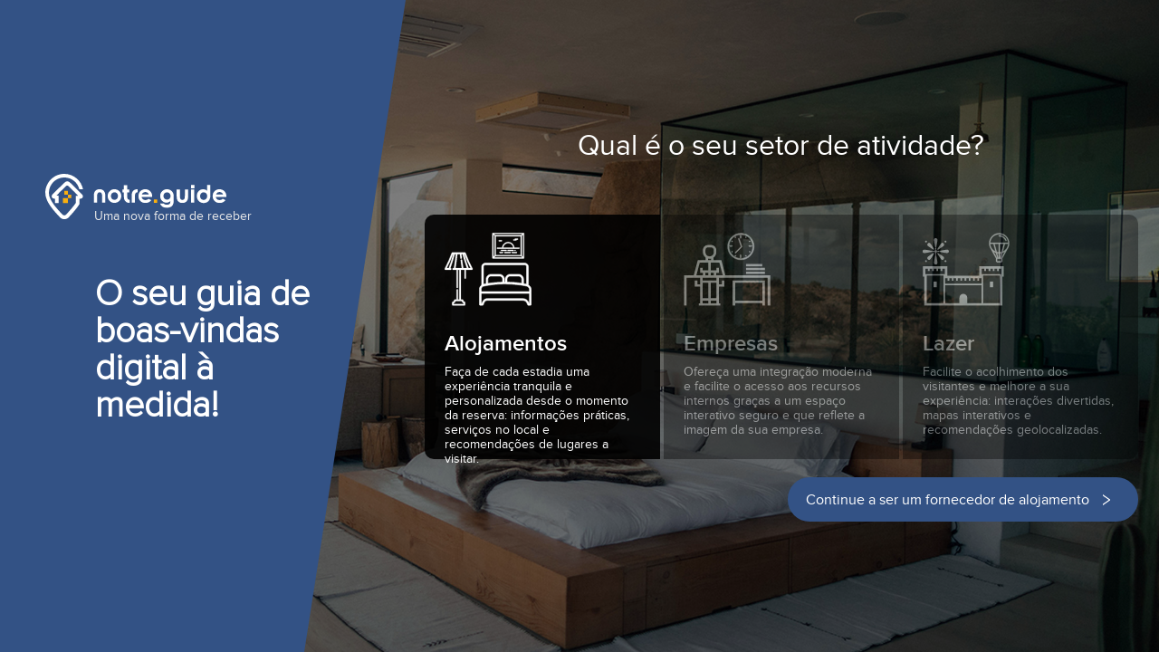

--- FILE ---
content_type: text/html; charset=utf-8
request_url: https://notre.guide/pt/
body_size: 1726
content:
<!DOCTYPE html><html lang="pt"><head><script>window.iabConfig = { allowedVendors: [755, 91] }</script><script>(function(w,d,s,l,i){w[l]=w[l]||[];w[l].push({'gtm.start':new Date().getTime(),event:'gtm.js'});var f=d.getElementsByTagName(s)[0],j=d.createElement(s),dl=l!='dataLayer'?'&l='+l:'';j.async=true;j.src='https://www.googletagmanager.com/gtm.js?id='+i+dl;f.parentNode.insertBefore(j,f);})(window,document,'script','dataLayer','GTM-NN6FG76');</script><meta charset="utf-8"><title>Guia de boas-vindas digital - notre.guide</title><meta name="description" content="Informações relativas ao serviço de guia de boas-vindas digital proposto por notre.guide, permitindo aos alojamentos comunicar eficazmente com os seus…"><meta name="keywords" content="guia, boas-vindas, digital, notre, guide"><meta name="viewport" content="width=device-width, initial-scale=1.0"><meta name="robots" content="index,follow,max-image-preview:large"><meta name="referrer" content="unsafe-url"><meta http-equiv="Cache-Control" content="no-store"><link rel="preload" as="font" href="/css/fonts/fvmaxinova_normal.woff2" type="font/woff2" crossorigin="anonymous"><link rel="preload" as="font" href="/css/fonts/fvmaxinova_semibold.woff2" type="font/woff2" crossorigin="anonymous"><link rel="preload" as="font" href="/css/fonts/ubuntu_bold.woff2" type="font/woff2" crossorigin="anonymous"><link rel="alternate" hreflang="pt" href="https://notre.guide/pt/"><link rel="alternate" hreflang="en" href="https://notre.guide/en/"><link rel="alternate" hreflang="fr" href="https://notre.guide/"><link rel="alternate" hreflang="de" href="https://notre.guide/de/"><link rel="alternate" hreflang="it" href="https://notre.guide/it/"><link rel="alternate" hreflang="es" href="https://notre.guide/es/"><link rel="alternate" hreflang="nl" href="https://notre.guide/nl/"><link rel="alternate" hreflang="ru" href="https://notre.guide/ru/"><link rel="alternate" hreflang="zh" href="https://notre.guide/zh/"><link rel="alternate" hreflang="ja" href="https://notre.guide/ja/"><link rel="alternate" hreflang="x-default" href="https://notre.guide/en/"><link rel="icon" href="/visuals/layout/notreguide/appicon_16.png" sizes="16x16" type="image/png"><link rel="icon" href="/visuals/layout/notreguide/appicon_32.png" sizes="32x32" type="image/png"><link rel="icon" href="/visuals/layout/notreguide/appicon_48.png" sizes="48x48" type="image/png"><link rel="stylesheet" href="/css/main_v2131.min.css"><link rel="stylesheet" href="/css/pro_v2131.min.css"></head><body class="page_notreguide page_pro"><div id="ngslp_wrapper" class="notreguide_branding"><div id="ngslp_background"><div class="overlay"></div></div><div id="ngslp_header"><img class="logo" src="/visuals/layout/notreguide/logo.svg"><div class="tagline">Uma nova forma de receber</div><div class="title">O seu guia de boas-vindas digital à medida!</div></div><div id="ngslp_content"><div class="valign"></div><div class="valcontent"><div class="question">Qual é o seu setor de atividade?</div><div><div class="ngslp_industry" data-industry="hotel" data-heightcopy='{"source":"enterprisetile"}'><img class="icon" src="/visuals/pro/notreguide/landing_hotel.svg"><div class="text"><div class="title">Alojamentos</div><div class="desc">Faça de cada estadia uma experiência tranquila e personalizada desde o momento da reserva: informações práticas, serviços no local e recomendações de lugares a visitar.</div></div></div><div id="enterprisetile" class="ngslp_industry" data-industry="enterprise"><img class="icon" src="/visuals/pro/notreguide/landing_enterprise.svg"><div class="text"><div class="title">Empresas</div><div class="desc">Ofereça uma integração moderna e facilite o acesso aos recursos internos graças a um espaço interativo seguro e que reflete a imagem da sua empresa.</div></div></div><div class="ngslp_industry" data-industry="leisure" data-heightcopy='{"source":"enterprisetile"}'><img class="icon" src="/visuals/pro/notreguide/landing_leisure.svg"><div class="text"><div class="title">Lazer</div><div class="desc">Facilite o acolhimento dos visitantes e melhore a sua experiência: interações divertidas, mapas interativos e recomendações geolocalizadas.</div></div></div></div><div id="ngslp_button"></div></div></div></div><noscript><a href="/pt/?intro_type=hotel">Continue a ser um fornecedor de alojamento</a> <a href="/pt/?intro_type=enterprise">Continue como uma empresa</a> <a href="/pt/?intro_type=leisure">Continue como ator no sector do lazer</a></noscript><script type="application/javascript">var cs_page_id={"section":"notreguide","profile":"landing_selection","info":""},cs_destination={"type":"pays","id":"","name":"Fran\u00e7a"},cs_is_notreguide_branding=true,cs_gen_time=1769023476,cs_google_oauth_sso_client_id='111406289156-93bea5p67vllo1tv25g9h5m5f1hhn5am.apps.googleusercontent.com';</script><script type="application/javascript" src="/js/jquery-3.7.1.min.js"></script><script type="application/javascript" src="/js/strings_pt_v2131.js"></script><script type="application/javascript" src="/js/strings_pro_pt_v2131.js"></script><script type="application/javascript" src="/js/main_v2131.min.js"></script><script type="application/javascript" src="/js/pro_v2131.min.js"></script></body></html>

--- FILE ---
content_type: text/css
request_url: https://notre.guide/css/main_v2131.min.css
body_size: 45358
content:
@keyframes pnlm-mv{0%,to{left:0;top:0}25%{left:10px;top:0}50%{left:10px;top:10px}75%{left:0;top:10px}}@-webkit-keyframes pnlm-mv{0%,to{left:0;top:0}25%{left:10px;top:0}50%{left:10px;top:10px}75%{left:0;top:10px}}@keyframes dual-ring{0%{transform:rotate(0deg)}to{transform:rotate(360deg)}}@keyframes bounce{0%,30%,50%,70%,to{transform:translateY(0)}45%{transform:translateY(-10px)}57%{transform:translateY(-5px)}}@keyframes pulsate{0%{transform:scale(.1);opacity:0}50%{opacity:1}to{transform:scale(1.2);opacity:0}}a,abbr,acronym,address,applet,article,aside,audio,b,big,blockquote,body,canvas,caption,center,cite,code,dd,del,details,dfn,div,dl,dt,em,embed,fieldset,figcaption,figure,footer,form,h2,h3,h4,h5,h6,header,hgroup,html,i,iframe,ins,kbd,label,legend,li,mark,menu,nav,object,ol,output,p,pre,q,ruby,s,samp,section,small,span,strike,strong,sub,summary,sup,table,tbody,td,tfoot,th,thead,time,tr,tt,u,ul,var,video{margin:0;padding:0;border:0;font:inherit;vertical-align:baseline}h1,img{padding:0;border:0;font:inherit}h1{vertical-align:baseline}img{margin:0}article,aside,details,figcaption,figure,footer,header,hgroup,menu,nav,section{display:block}body{line-height:1}ol,ul{list-style:none}blockquote,q{quotes:none}blockquote:after,blockquote:before,q:after,q:before{content:none}table{border-collapse:collapse;border-spacing:0}#footer_socmed_container,#header_branding,#header_container,.einfo,.ierror,.ifavor,.imgblock,.imgrow,.imgzoom .main .photo_cur_data .infos,.instructions,.notreguide_branding .ngl_proper_width,.page_hotel .bp_summary .intro,.page_hotel .paiement_intro,.page_hotel .pb_room .intro,.page_transferts .mainintro .form .promocode,.page_transports .route .route_infos,.reslist.rows .item .details,.reslist.rows .item .main,.titlebar,article.big,article.medium,article.small{*zoom:1}#footer_socmed_container:after,#footer_socmed_container:before,#header_branding:after,#header_branding:before,#header_container:after,#header_container:before,.einfo:after,.einfo:before,.ierror:after,.ierror:before,.ifavor:after,.ifavor:before,.imgblock:after,.imgblock:before,.imgrow:after,.imgrow:before,.imgzoom .main .photo_cur_data .infos:after,.imgzoom .main .photo_cur_data .infos:before,.instructions:after,.instructions:before,.notreguide_branding .ngl_proper_width:after,.notreguide_branding .ngl_proper_width:before,.page_hotel .bp_summary .intro:after,.page_hotel .bp_summary .intro:before,.page_hotel .paiement_intro:after,.page_hotel .paiement_intro:before,.page_hotel .pb_room .intro:after,.page_hotel .pb_room .intro:before,.page_transferts .mainintro .form .promocode:after,.page_transferts .mainintro .form .promocode:before,.page_transports .route .route_infos:after,.page_transports .route .route_infos:before,.reslist.rows .item .details:after,.reslist.rows .item .details:before,.reslist.rows .item .main:after,.reslist.rows .item .main:before,.titlebar:after,.titlebar:before,article.big:after,article.big:before,article.medium:after,article.medium:before,article.small:after,article.small:before{content:"";display:table}#footer_socmed_container:after,#header_branding:after,#header_container:after,.einfo:after,.ierror:after,.ifavor:after,.imgblock:after,.imgrow:after,.imgzoom .main .photo_cur_data .infos:after,.instructions:after,.notreguide_branding .ngl_proper_width:after,.page_hotel .bp_summary .intro:after,.page_hotel .paiement_intro:after,.page_hotel .pb_room .intro:after,.page_transferts .mainintro .form .promocode:after,.page_transports .route .route_infos:after,.reslist.rows .item .details:after,.reslist.rows .item .main:after,.titlebar:after,article.big:after,article.medium:after,article.small:after{clear:both}.notreguide_branding #ngl_header_container{width:100%;margin:0 auto;min-width:20em;max-width:160em}#footer_copyright_container,#footer_links_container{margin:0 auto;min-width:20em}#footer_links_container{max-width:160em}#breadcrumps_container,#footer_socmed_container{width:100%;margin:0 auto;min-width:20em;max-width:160em}#content_container,#header_container,#header_nav_sticky{margin:0 auto;min-width:20em;max-width:160em}#content_container,#header_container{width:100%}.pnlm-container{margin:0;padding:0;overflow:hidden;position:relative;cursor:default;width:100%;height:100%;font-family:Helvetica,"Nimbus Sans L","Liberation Sans",Arial,sans-serif;background:#f4f4f4 url(data:image/svg+xml,%3Csvg%20xmlns%3D%22http%3A%2F%2Fwww.w3.org%2F2000%2Fsvg%22%20width%3D%2267%22%20height%3D%22100%22%20viewBox%3D%220%200%2067%20100%22%3E%0A%3Cpath%20stroke%3D%22%23ccc%22%20fill%3D%22none%22%20d%3D%22M33.5%2C50%2C0%2C63%2C33.5%2C75%2C67%2C63%2C33.5%2C50m-33.5-50%2C67%2C25m-0.5%2C0%2C0%2C75m-66.5-75%2C67-25m-33.5%2C75%2C0%2C25m0-100%2C0%2C50%22%2F%3E%0A%3C%2Fsvg%3E%0A);-webkit-user-select:none;-khtml-user-select:none;-moz-user-select:none;-o-user-select:none;-ms-user-select:none;user-select:none;outline:0;line-height:1.4;contain:content}.pnlm-container *{box-sizing:content-box}.pnlm-ui{position:absolute;width:100%;height:100%;z-index:1}.pnlm-grab{cursor:grab;cursor:url(data:image/svg+xml,%3Csvg%20xmlns%3D%22http%3A%2F%2Fwww.w3.org%2F2000%2Fsvg%22%20height%3D%2226%22%20width%3D%2226%22%3E%0A%3Cpath%20stroke%3D%22%23000%22%20stroke-width%3D%221px%22%20fill%3D%22%23fff%22%20d%3D%22m15.3%2020.5s6.38-6.73%204.64-8.24-3.47%201.01-3.47%201.01%203.61-5.72%201.41-6.49c-2.2-0.769-3.33%204.36-3.33%204.36s0.873-5.76-1.06-5.76-1.58%205.39-1.58%205.39-0.574-4.59-2.18-4.12c-1.61%200.468-0.572%205.51-0.572%205.51s-1.58-4.89-2.93-3.79c-1.35%201.11%200.258%205.25%200.572%206.62%200.836%202.43%202.03%202.94%202.17%205.55%22%2F%3E%0A%3C%2Fsvg%3E%0A)12 8,default}.pnlm-grabbing{cursor:grabbing;cursor:url(data:image/svg+xml,%3Csvg%20xmlns%3D%22http%3A%2F%2Fwww.w3.org%2F2000%2Fsvg%22%20height%3D%2226%22%20width%3D%2226%22%3E%0A%3Cpath%20stroke%3D%22%23000%22%20stroke-width%3D%221px%22%20fill%3D%22%23fff%22%20d%3D%22m15.3%2020.5s5.07-5.29%203.77-6.74c-1.31-1.45-2.53%200.14-2.53%200.14s2.74-3.29%200.535-4.06c-2.2-0.769-2.52%201.3-2.52%201.3s0.81-2.13-1.12-2.13-1.52%201.77-1.52%201.77-0.261-1.59-1.87-1.12c-1.61%200.468-0.874%202.17-0.874%202.17s-0.651-1.55-2-0.445c-1.35%201.11-0.68%202.25-0.365%203.62%200.836%202.43%202.03%202.94%202.17%205.55%22%2F%3E%0A%3C%2Fsvg%3E%0A)12 8,default}.pnlm-sprite{background-image:url(data:image/svg+xml,%3Csvg%20xmlns%3D%22http%3A%2F%2Fwww.w3.org%2F2000%2Fsvg%22%20width%3D%2226%22%20height%3D%22208%22%3E%0A%3Ccircle%20fill-opacity%3D%22.78%22%20cy%3D%22117%22%20cx%3D%2213%22%20r%3D%2211%22%20fill%3D%22%23fff%22%2F%3E%0A%3Ccircle%20fill-opacity%3D%22.78%22%20cy%3D%22143%22%20cx%3D%2213%22%20r%3D%2211%22%20fill%3D%22%23fff%22%2F%3E%0A%3Ccircle%20cy%3D%22169%22%20cx%3D%2213%22%20r%3D%227%22%20fill%3D%22none%22%20stroke%3D%22%23000%22%20stroke-width%3D%222%22%2F%3E%0A%3Ccircle%20cy%3D%22195%22%20cx%3D%2213%22%20r%3D%227%22%20fill%3D%22none%22%20stroke%3D%22%23000%22%20stroke-width%3D%222%22%2F%3E%0A%3Ccircle%20cx%3D%2213%22%20cy%3D%22195%22%20r%3D%222.5%22%2F%3E%0A%3Cpath%20d%3D%22m5%2083v6h2v-4h4v-2zm10%200v2h4v4h2v-6zm-5%205v6h6v-6zm-5%205v6h6v-2h-4v-4zm14%200v4h-4v2h6v-6z%22%2F%3E%0A%3Cpath%20d%3D%22m13%20110a7%207%200%200%200%20-7%207%207%207%200%200%200%207%207%207%207%200%200%200%207%20-7%207%207%200%200%200%20-7%20-7zm-1%203h2v2h-2zm0%203h2v5h-2z%22%2F%3E%0A%3Cpath%20d%3D%22m5%2057v6h2v-4h4v-2zm10%200v2h4v4h2v-6zm-10%2010v6h6v-2h-4v-4zm14%200v4h-4v2h6v-6z%22%2F%3E%0A%3Cpath%20d%3D%22m17%2038v2h-8v-2z%22%2F%3E%0A%3Cpath%20d%3D%22m12%209v3h-3v2h3v3h2v-3h3v-2h-3v-3z%22%2F%3E%0A%3Cpath%20d%3D%22m13%20136-6.125%206.125h4.375v7.875h3.5v-7.875h4.375z%22%2F%3E%0A%3Cpath%20d%3D%22m10.428%20173.33v-5.77l5-2.89v5.77zm1-1.73%203-1.73-3.001-1.74z%22%2F%3E%0A%3C%2Fsvg%3E%0A)}.pnlm-container:-moz-full-screen{height:100%!important;width:100%!important;position:static!important}.pnlm-container:-webkit-full-screen{height:100%!important;width:100%!important;position:static!important}.pnlm-container:-ms-fullscreen{height:100%!important;width:100%!important;position:static!important}.pnlm-container:fullscreen{height:100%!important;width:100%!important;position:static!important}.pnlm-render-container{cursor:inherit;position:absolute;height:100%;width:100%}.pnlm-controls{margin-top:4px;background-color:#fff;border:1px solid #999;border-color:rgba(0,0,0,.4);border-radius:3px;cursor:pointer;z-index:2;-webkit-transform:translateZ(9999px);transform:translateZ(9999px)}.pnlm-control:hover{background-color:#f8f8f8}.pnlm-controls-container{position:absolute;top:0;left:4px;z-index:1}.pnlm-zoom-controls{width:26px;height:52px}.pnlm-zoom-in,.pnlm-zoom-out{width:100%;height:50%;position:absolute}.pnlm-zoom-in{top:0;border-radius:3px 3px 0 0}.pnlm-zoom-out{bottom:0;background-position:0-26px;border-top:1px solid #ddd;border-top-color:rgba(0,0,0,.1);border-radius:0 0 3px 3px}.pnlm-fullscreen-toggle-button,.pnlm-orientation-button{width:26px;height:26px}.pnlm-hot-spot-debug-indicator{position:absolute;top:50%;left:50%;width:26px;height:26px;margin:-13px 0 0-13px;background-color:rgba(255,255,255,.5);border-radius:13px;display:none}.pnlm-orientation-button-inactive{background-position:0-156px}.pnlm-orientation-button-active{background-position:0-182px}.pnlm-fullscreen-toggle-button-inactive{background-position:0-52px}.pnlm-fullscreen-toggle-button-active{background-position:0-78px}.pnlm-panorama-info{position:absolute;bottom:4px;background-color:rgba(0,0,0,.7);border-radius:0 3px 3px 0;padding-right:10px;color:#fff;text-align:left;display:none;z-index:2;-webkit-transform:translateZ(9999px);transform:translateZ(9999px)}.pnlm-author-box,.pnlm-title-box{position:relative;display:table;padding-left:5px}.pnlm-title-box{font-size:20px;margin-bottom:3px}.pnlm-author-box{font-size:12px}.pnlm-lbox,.pnlm-load-box{position:absolute;top:50%;left:50%;display:none}.pnlm-load-box{width:200px;height:150px;margin:-75px 0 0-100px;background-color:rgba(0,0,0,.7);border-radius:3px;text-align:center;font-size:20px;color:#fff}.pnlm-load-box p{margin:20px 0}.pnlm-lbox{width:20px;height:20px;margin:-10px 0 0-10px}.pnlm-loading{animation-duration:1.5s;-webkit-animation-duration:1.5s;animation-name:pnlm-mv;-webkit-animation-name:pnlm-mv;animation-iteration-count:infinite;-webkit-animation-iteration-count:infinite;animation-timing-function:linear;-webkit-animation-timing-function:linear;height:10px;width:10px;background-color:#fff;position:relative}.pnlm-info-box,.pnlm-load-button{position:absolute;top:50%;left:50%;width:200px;border-radius:3px;display:table;text-align:center;color:#fff}.pnlm-load-button{height:100px;margin:-50px 0 0-100px;background-color:rgba(0,0,0,.7);font-size:20px;cursor:pointer}.pnlm-load-button:hover{background-color:rgba(0,0,0,.8)}.pnlm-info-box p,.pnlm-load-button p{display:table-cell;vertical-align:middle}.pnlm-info-box{font-size:15px;height:150px;margin:-75px 0 0-100px;background-color:#000;table-layout:fixed}.pnlm-author-box a,.pnlm-info-box a{color:#fff;word-wrap:break-word;overflow-wrap:break-word}.pnlm-info-box p{padding:0 5px}.pnlm-error-msg{display:none}.pnlm-about-msg{font-size:11px;line-height:11px;color:#fff;padding:5px 8px;background:rgba(0,0,0,.7);border-radius:3px;position:absolute;top:50px;left:50px;display:none;opacity:0;-moz-transition:opacity .3s ease-in-out;-webkit-transition:opacity .3s ease-in-out;-o-transition:opacity .3s ease-in-out;-ms-transition:opacity .3s ease-in-out;transition:opacity .3s ease-in-out;z-index:1}.pnlm-about-msg a:link,.pnlm-about-msg a:visited{color:#fff}.pnlm-about-msg a:active,.pnlm-about-msg a:hover{color:#eee}.pnlm-hotspot-base,div.pnlm-tooltip span{visibility:hidden;position:absolute;cursor:default}.pnlm-hotspot-base{vertical-align:middle;top:0;z-index:1}.pnlm-hotspot{height:26px;width:26px;border-radius:13px}.pnlm-hotspot:hover{background-color:rgba(255,255,255,.2)}.pnlm-hotspot.pnlm-info{background-position:0-104px}.pnlm-hotspot.pnlm-scene{background-position:0-130px}div.pnlm-tooltip span{border-radius:3px;background-color:rgba(0,0,0,.7);color:#fff;text-align:center;max-width:200px;padding:5px 10px;margin-left:-220px}div.pnlm-tooltip:hover span{visibility:visible}div.pnlm-tooltip:hover span:after{content:"";position:absolute;width:0;height:0;border-width:10px;border-style:solid;border-color:rgba(0,0,0,.7) transparent transparent;bottom:-20px;left:-10px;margin:0 50%}.pnlm-compass{position:absolute;width:50px;height:50px;right:4px;bottom:4px;border-radius:25px;background-image:url(data:image/svg+xml,%3Csvg%20xmlns%3D%22http%3A%2F%2Fwww.w3.org%2F2000%2Fsvg%22%20height%3D%2250%22%20width%3D%2250%22%3E%0A%3Cpath%20d%3D%22m24.5078%206-3.2578%2018h7.5l-3.25781-18h-0.984376zm-3.2578%2020%203.2578%2018h0.9844l3.2578-18h-7.5zm1.19531%200.9941h5.10938l-2.5547%2014.1075-2.5547-14.1075z%22%2F%3E%0A%3C%2Fsvg%3E%0A);cursor:default;display:none}.pnlm-world{position:absolute;left:50%;top:50%}.pnlm-face{position:absolute;-webkit-transform-origin:0 0;transform-origin:0 0}.pnlm-dragfix,.pnlm-preview-img{position:absolute;height:100%;width:100%}.pnlm-preview-img{background-size:cover;background-position:center}.pnlm-lbar{width:150px;margin:0 auto;border:#fff 1px solid;height:6px}.pnlm-lbar-fill{background:#fff;height:100%;width:0}.pnlm-lmsg{font-size:12px}.pnlm-fade-img{position:absolute;top:0;left:0}.pnlm-pointer{cursor:pointer}.fvborder,.page_compte #invoice_print .totaux .subsum,.page_compte #invoice_print .totaux .totsum,.page_compte #purchase_order_print .totaux .subsum,.page_compte #purchase_order_print .totaux .totsum,.page_guide #weekend_intro .timage,.page_hotel .bp_summary,.page_hotel .pb_room,.page_hotel .room_block,.page_props .nr_intro,.page_props .prop_menu,.page_props .prop_offer,.page_quiz .qblock,.page_transports .route{border:1px solid #a8a8a8;border-radius:5px;box-shadow:1px 2px 1px 1px rgba(168,168,168,.15)}.page_commune .weather_block,.page_transports #r2r_iframe{border:1px solid #a8a8a8;box-shadow:1px 2px 1px 1px rgba(168,168,168,.15)}.page_home .home_info,.review_list,.searchresults .sr_panel .infos_container,.searchresults .sr_panel .map_big_container{border:1px solid #a8a8a8;border-radius:5px;box-shadow:1px 2px 1px 1px rgba(168,168,168,.15)}.planstay .find{border-radius:5px;box-shadow:1px 2px 1px 1px rgba(168,168,168,.15)}.datatable,.download_license,.encart,.imgmenu,.relatedarticles,.reslist .item,.simplelist .item,.toggleblock,.zonemap{border:1px solid #a8a8a8;border-radius:5px;box-shadow:1px 2px 1px 1px rgba(168,168,168,.15)}#ibox_container .ibox,#mbox_win,.autolisting{border:1px solid #a8a8a8;box-shadow:1px 2px 1px 1px rgba(168,168,168,.15)}#ibox_container .ibox,#mbox_win{border-radius:5px}#header_nav_links .flink,#header_nav_links .page_hotel .pb_room .detconds .conditions,#header_nav_links .page_hotel .room_block .conditions,#header_nav_links a,.calendarbox,.flipboard.active .flipnext,.flipboard.active .flipprev,.imgzoom .mCustomScrollbar,.imgzoom .main .photo_next,.imgzoom .main .photo_prev,.noselection,.page_hotel .pb_room .detconds #header_nav_links .conditions,.page_hotel .room_block #header_nav_links .conditions,.page_transports .route .route_toggle,.planning,.toggleblock .tbutton,input[type=checkbox].circuit+label,input[type=checkbox].favorite+label,input[type=checkbox].green+label,input[type=radio].green+label{-webkit-touch-callout:none;-webkit-user-select:none;-khtml-user-select:none;-moz-user-select:none;-ms-user-select:none;user-select:none}.valign{display:inline-block;vertical-align:middle;height:100%;width:.1%}.page_home #hm_container .home_infos{vertical-align:middle;width:99.5%}.imgblock .legend,.imgblock.folders .title,.imgmenu .title .name,.imgrow .info_board .info_board_content,.imgrow .info_board_container,.imgrow .photo_360 .info_board_content,.imgrow .video .info_board_content,.page_common #vv_end #vv_branding,.page_common #vv_intro,.page_common #vv_start,.page_home #hm_container .home_search,.page_hotel .room_block .price_block .price_item.norates,.reslist .item .panel>div .content,.valcontent{display:inline-block;vertical-align:middle;width:99.5%}.leaflet-image-layer,.leaflet-layer,.leaflet-marker-icon,.leaflet-marker-shadow,.leaflet-pane,.leaflet-pane>canvas,.leaflet-pane>svg,.leaflet-tile,.leaflet-tile-container,.leaflet-zoom-box{position:absolute;left:0;top:0}.leaflet-container,body.overlay_display{overflow:hidden}.leaflet-marker-icon,.leaflet-marker-shadow,.leaflet-tile{-webkit-user-select:none;-moz-user-select:none;user-select:none;-webkit-user-drag:none}.leaflet-safari .leaflet-tile{image-rendering:-webkit-optimize-contrast}.leaflet-safari .leaflet-tile-container{width:1600px;height:1600px;-webkit-transform-origin:0 0}.leaflet-control-layers label,.leaflet-marker-icon,.leaflet-marker-shadow{display:block}.leaflet-container .leaflet-marker-pane img,.leaflet-container .leaflet-overlay-pane svg,.leaflet-container .leaflet-shadow-pane img,.leaflet-container .leaflet-tile-pane img,.leaflet-container img.leaflet-image-layer{max-width:none!important;max-height:none!important}.leaflet-container.leaflet-touch-zoom{-ms-touch-action:pan-x pan-y;touch-action:pan-x pan-y}.leaflet-container.leaflet-touch-drag{-ms-touch-action:pinch-zoom;touch-action:pinch-zoom}.leaflet-container.leaflet-touch-drag.leaflet-touch-zoom{-ms-touch-action:none;touch-action:none}.leaflet-container{-webkit-tap-highlight-color:transparent}.leaflet-container a{-webkit-tap-highlight-color:rgba(51,181,229,.4);display:block;color:#0078a8}.leaflet-tile{filter:inherit;visibility:hidden}.leaflet-tile-loaded{visibility:inherit}.leaflet-zoom-box{width:0;height:0;-moz-box-sizing:border-box;box-sizing:border-box;z-index:800}.leaflet-overlay-pane svg{-moz-user-select:none}.leaflet-pane{z-index:400}.leaflet-tile-pane{z-index:200;opacity:1}.leaflet-overlay-pane{z-index:400}.leaflet-shadow-pane{z-index:500}.leaflet-marker-pane{z-index:600}.leaflet-tooltip-pane{z-index:650}.leaflet-popup-pane{z-index:700}.leaflet-map-pane canvas{z-index:100}.leaflet-map-pane svg{z-index:200}.leaflet-vml-shape{width:1px;height:1px}.lvml{behavior:url(#default#VML);display:inline-block;position:absolute}.leaflet-control{position:relative;z-index:800;pointer-events:auto}.leaflet-bottom,.leaflet-top{position:absolute;z-index:1000;pointer-events:none}.leaflet-top{top:0}.leaflet-right{right:0}.leaflet-bottom{bottom:0}.leaflet-left{left:0}.leaflet-control{float:left;clear:both}.leaflet-right .leaflet-control{float:right}.leaflet-top .leaflet-control{margin-top:10px}.leaflet-bottom .leaflet-control{margin-bottom:10px}.leaflet-left .leaflet-control{margin-left:10px}.leaflet-right .leaflet-control,.reslist .item .panel>div .content div{margin-right:10px}.leaflet-fade-anim .leaflet-tile{will-change:opacity}.leaflet-fade-anim .leaflet-popup{opacity:0;-webkit-transition:opacity .2s linear;-moz-transition:opacity .2s linear;-o-transition:opacity .2s linear;transition:opacity .2s linear}.leaflet-fade-anim .leaflet-map-pane .leaflet-popup{opacity:1}.leaflet-zoom-animated{-webkit-transform-origin:0 0;-ms-transform-origin:0 0;transform-origin:0 0}.leaflet-zoom-anim .leaflet-zoom-animated{will-change:transform;-webkit-transition:-webkit-transform .25s cubic-bezier(0,0,.25,1);-moz-transition:-moz-transform .25s cubic-bezier(0,0,.25,1);-o-transition:-o-transform .25s cubic-bezier(0,0,.25,1);transition:transform .25s cubic-bezier(0,0,.25,1)}.leaflet-pan-anim .leaflet-tile,.leaflet-zoom-anim .leaflet-tile{-webkit-transition:none;-moz-transition:none;-o-transition:none;transition:none}.leaflet-zoom-anim .leaflet-zoom-hide{visibility:hidden}.has-mouse #regmap_menu text:hover,.has-mouse #regmap_page text:hover,.leaflet-interactive{cursor:pointer}.leaflet-grab{cursor:-webkit-grab;cursor:-moz-grab}.leaflet-crosshair,.leaflet-crosshair .leaflet-interactive{cursor:crosshair}.leaflet-control,.leaflet-popup-pane{cursor:auto}.leaflet-dragging .leaflet-grab,.leaflet-dragging .leaflet-grab .leaflet-interactive,.leaflet-dragging .leaflet-marker-draggable{cursor:move;cursor:-webkit-grabbing;cursor:-moz-grabbing}.leaflet-image-layer,.leaflet-marker-icon,.leaflet-marker-shadow,.leaflet-pane>svg path,.leaflet-tile-container{pointer-events:none}.leaflet-image-layer.leaflet-interactive,.leaflet-marker-icon.leaflet-interactive,.leaflet-pane>svg path.leaflet-interactive{pointer-events:auto}.leaflet-container{outline:0}.leaflet-container a.leaflet-active{display:block;outline:2px solid orange}.leaflet-zoom-box{border:2px dotted #38f;background:rgba(255,255,255,.5)}.leaflet-container{font:12px/1.5"Helvetica Neue",Arial,Helvetica,sans-serif}.leaflet-bar{box-shadow:0 1px 5px rgba(0,0,0,.65);border-radius:4px}.leaflet-bar a,.leaflet-bar a:hover{background-color:#fff;border-bottom:1px solid #ccc;width:26px;height:26px;line-height:26px;text-align:center;text-decoration:none!important;color:#000}.leaflet-bar a:hover{display:block;background-color:#f4f4f4}.leaflet-bar a,.leaflet-control-layers-toggle{background-position:50% 50%;background-repeat:no-repeat;display:block!important}.leaflet-bar a:first-child{border-top-left-radius:4px;border-top-right-radius:4px}.leaflet-bar a:last-child{border-bottom-left-radius:4px;border-bottom-right-radius:4px;border-bottom:none}.leaflet-bar a.leaflet-disabled{cursor:default;background-color:#f4f4f4;color:#bbb}.leaflet-touch .leaflet-bar a{display:block;width:30px;height:30px;line-height:30px}.leaflet-touch .leaflet-bar a:first-child{border-top-left-radius:2px;border-top-right-radius:2px}.leaflet-touch .leaflet-bar a:last-child{border-bottom-left-radius:2px;border-bottom-right-radius:2px}.leaflet-control-zoom-in,.leaflet-control-zoom-out{font:700 18px"Lucida Console",Monaco,monospace;text-indent:1px}.leaflet-touch .leaflet-control-zoom-in,.leaflet-touch .leaflet-control-zoom-out{font-size:22px}.leaflet-control-layers{box-shadow:0 1px 5px rgba(0,0,0,.4);background:#fff;border-radius:5px}.leaflet-control-layers-toggle{background-image:url(/visuals/layout/leaflet/layers.png);width:36px;height:36px}.leaflet-retina .leaflet-control-layers-toggle{background-image:url(/visuals/layout/leaflet/layers-2x.png);background-size:26px 26px}.leaflet-touch .leaflet-control-layers-toggle{width:44px;height:44px}.leaflet-container .leaflet-control-attribution a,.leaflet-control-layers .leaflet-control-layers-list,.leaflet-control-layers-expanded .leaflet-control-layers-toggle{display:none}.leaflet-control-layers .leaflet-control-layers-list label:before,.leaflet-control-layers-expanded .leaflet-control-layers-toggle label:before{display:none!important}.leaflet-control-layers-expanded .leaflet-control-layers-list{display:block;position:relative}.leaflet-control-layers-expanded{padding:6px 10px 6px 6px;color:#333;background:#fff}.leaflet-control-layers-scrollbar{overflow-y:scroll;overflow-x:hidden;padding-right:5px}.leaflet-control-layers-selector{margin-top:2px;position:relative;top:1px}.leaflet-control-layers-separator{height:0;border-top:1px solid #ddd;margin:5px -10px 5px -6px}.leaflet-default-icon-path{background-image:url(/visuals/layout/leaflet/marker-icon.png)}.leaflet-container .leaflet-control-attribution{background:#fff;margin:0;opacity:.5}.leaflet-control-attribution{padding:0 5px;color:#333}.leaflet-control-scale-line{color:#333;border:2px solid #777;border-top:none;line-height:1.1;padding:2px 5px 1px;font-size:11px;white-space:nowrap;overflow:hidden;-moz-box-sizing:border-box;box-sizing:border-box;background:#fff;background:rgba(255,255,255,.5)}.leaflet-control-attribution a{display:block;text-decoration:none}.has-mouse .notreguide_branding #ngl_lmenu a:hover span,.has-mouse .notreguide_branding #ngl_mmenu a:hover,.leaflet-control-attribution a:hover{text-decoration:underline}.leaflet-container .leaflet-control-attribution,.leaflet-container .leaflet-control-scale{font-size:11px}.leaflet-left .leaflet-control-scale{margin-left:5px}.leaflet-bottom .leaflet-control-scale{margin-bottom:5px}.leaflet-control-scale-line:not(:first-child){border-top:2px solid #777;border-bottom:none;margin-top:-2px}.leaflet-control-scale-line:not(:first-child):not(:last-child){border-bottom:2px solid #777}.leaflet-touch .leaflet-bar,.leaflet-touch .leaflet-control-attribution,.leaflet-touch .leaflet-control-layers{box-shadow:none}.leaflet-touch .leaflet-bar,.leaflet-touch .leaflet-control-layers{border:2px solid rgba(0,0,0,.2);background-clip:padding-box}.leaflet-popup{position:absolute;text-align:center;margin-bottom:20px}.leaflet-popup-content-wrapper{padding:1px;text-align:left;border-radius:12px}.leaflet-popup-content{margin:13px 19px;line-height:1.4}.leaflet-popup-content p{margin:18px 0}.leaflet-popup-tip-container{width:40px;height:20px;position:absolute;left:50%;margin-left:-20px;overflow:hidden;pointer-events:none}.leaflet-popup-tip{width:17px;height:17px;padding:1px;margin:-10px auto 0;-webkit-transform:rotate(45deg);-moz-transform:rotate(45deg);-ms-transform:rotate(45deg);-o-transform:rotate(45deg);transform:rotate(45deg)}.leaflet-popup-content-wrapper,.leaflet-popup-tip{background:#fff;color:#333;box-shadow:0 3px 14px rgba(0,0,0,.4)}.leaflet-container a.leaflet-popup-close-button{display:block;position:absolute;top:0;right:0;padding:4px 4px 0 0;border:0;text-align:center;width:18px;height:14px;font:16px/14px Tahoma,Verdana,sans-serif;color:#c3c3c3;text-decoration:none!important;font-weight:700;background:0 0}.leaflet-container a.leaflet-popup-close-button:hover{display:block;text-decoration:none!important;color:#999}.leaflet-popup-scrolled{overflow:auto;border-bottom:1px solid #ddd;border-top:1px solid #ddd}.leaflet-oldie .leaflet-popup-content-wrapper{zoom:1}.leaflet-oldie .leaflet-popup-tip{width:24px;margin:0 auto;-ms-filter:"progid:DXImageTransform.Microsoft.Matrix(M11=0.70710678, M12=0.70710678, M21=-0.70710678, M22=0.70710678)";filter:progid:DXImageTransform.Microsoft.Matrix(M11=0.70710678, M12=0.70710678, M21=-0.70710678, M22=0.70710678)}.leaflet-oldie .leaflet-popup-tip-container{margin-top:-1px}.leaflet-oldie .leaflet-control-layers,.leaflet-oldie .leaflet-control-zoom,.leaflet-oldie .leaflet-popup-content-wrapper,.leaflet-oldie .leaflet-popup-tip{border:1px solid #999}.leaflet-tooltip{position:absolute;padding:6px;background-color:#fff;border:1px solid #fff;border-radius:3px;color:#222;white-space:nowrap;-webkit-user-select:none;-moz-user-select:none;-ms-user-select:none;user-select:none;pointer-events:none;box-shadow:0 1px 3px rgba(0,0,0,.4)}.leaflet-tooltip.leaflet-clickable{cursor:pointer;pointer-events:auto}.leaflet-tooltip-bottom:before,.leaflet-tooltip-left:before,.leaflet-tooltip-right:before,.leaflet-tooltip-top:before{position:absolute;pointer-events:none;border:6px solid transparent;background:0 0;content:""}.leaflet-tooltip-bottom{margin-top:6px}.leaflet-tooltip-top{margin-top:-6px}.leaflet-tooltip-bottom:before{left:50%}.leaflet-tooltip-top:before{left:50%;margin-left:-6px;bottom:0;margin-bottom:-12px;border-top-color:#fff}.leaflet-tooltip-bottom:before{top:0;margin-top:-12px;margin-left:-6px;border-bottom-color:#fff}.leaflet-tooltip-left{margin-left:-6px}.leaflet-tooltip-right{margin-left:6px}.leaflet-tooltip-left:before,.leaflet-tooltip-right:before{top:50%;margin-top:-6px}.leaflet-tooltip-left:before{right:0;margin-right:-12px;border-left-color:#fff}.leaflet-tooltip-right:before{left:0;margin-left:-12px;border-right-color:#fff}*,:after,:before{-moz-box-sizing:border-box;-webkit-box-sizing:border-box;box-sizing:border-box;font-size:1rem}img{-ms-interpolation-mode:bicubic;display:inline-block;vertical-align:middle}@font-face{font-family:Ubuntu;font-display:fallback;font-style:normal;font-weight:700;src:local("Ubuntu Bold"),local("Ubuntu-Bold"),url(/css/fonts/ubuntu_bold.woff2)format("woff2")}@font-face{font-family:Figtree;font-display:auto;font-style:normal;font-weight:400;src:url(/css/fonts/fvmaxinova_normal.woff2)format("woff2")}@font-face{font-family:Figtree;font-display:auto;font-style:normal;font-weight:700;src:url(/css/fonts/fvmaxinova_semibold.woff2)format("woff2")}sup{font-size:.7em;padding-left:2px;top:-.4em}body,html{height:100%;font-size:100%;font-family:Figtree,Arial,Helvetica,sans-serif}body,sup{position:relative}body{cursor:default;background:#fff}#content_container,.link_list>div{position:relative;padding:1.25em 5% 2.5em}#content_container.mw_small,.mw_small{max-width:700px;margin:auto}#content_container.mw_medium,.mw_medium{max-width:1200px;margin:auto}#content_container.mw_large,.mw_large{max-width:1600px;margin:auto}#content_container.mh_fit,#header_nav_links div,.mh_fit{height:100%}.imgrow,.mainintro,.page_transports #r2r_iframe{width:111.05%;margin:0-5.555%}.flink,.page_hotel .room_block .conditions,a,a:link,a:visited{display:inline;text-decoration:none;color:#3b5e97;font-weight:700}.page_hotel .pb_room .detconds .conditions{text-decoration:none;color:#3b5e97;font-weight:700}.flink.tgreen,.page_hotel .pb_room .detconds .tgreen.conditions,.page_hotel .room_block .tgreen.conditions,a.tgreen,a:link.tgreen,a:visited.tgreen{color:#709945}.flink.twhite,.page_hotel .pb_room .detconds .twhite.conditions,.page_hotel .room_block .twhite.conditions,a.twhite,a:link.twhite,a:visited.twhite{color:#fff}.has-mouse .flink:hover,.has-mouse .page_hotel .pb_room .detconds .conditions:hover,.has-mouse .page_hotel .room_block .conditions:hover,.has-mouse a:hover,.page_hotel .pb_room .detconds .has-mouse .conditions:hover,.page_hotel .room_block .has-mouse .conditions:hover{text-decoration:underline;cursor:pointer;color:#6f83a6}.has-mouse .flink:hover.tgreen,.has-mouse .page_hotel .pb_room .detconds .conditions:hover.tgreen,.has-mouse .page_hotel .room_block .conditions:hover.tgreen,.has-mouse a:hover.tgreen,.page_hotel .pb_room .detconds .has-mouse .conditions:hover.tgreen,.page_hotel .room_block .has-mouse .conditions:hover.tgreen{color:#83b351}.has-mouse .flink:hover.twhite,.has-mouse .page_hotel .pb_room .detconds .conditions:hover.twhite,.has-mouse .page_hotel .room_block .conditions:hover.twhite,.has-mouse a:hover.twhite,.page_hotel .pb_room .detconds .has-mouse .conditions:hover.twhite,.page_hotel .room_block .has-mouse .conditions:hover.twhite{color:#f9f9f9}a img{border:0}.link_list>div{padding:3px 0 3px 16px;font-size:1rem;line-height:1}.link_list>div:before{position:absolute;top:7px;left:0;content:"";background:url(/visuals/layout/sprite-main-f2d4f6ec.svg)-1219px -894px;height:7px;width:5px}.link_list.horizontal>div{display:inline-block;margin-right:30px}#hbox .photos img:last-of-type,.link_list.horizontal>div:last-of-type{margin-right:0}.link_list.blockrightbelow{text-align:right;margin-top:8px;margin-bottom:-15px}.imgzoom.fullpage .main .photo_cur_data .infos .labels .page_voiture #abe_ABE #ct_s1_search_button,.imgzoom.fullpage .main .photo_cur_data .infos .labels button,.link_col,.link_list.blockrightbelow>div,.link_list.blockrighttop>div,.page_voiture #abe_ABE .imgzoom.fullpage .main .photo_cur_data .infos .labels #ct_s1_search_button{display:inline-block}.link_list.blockrighttop{text-align:right;margin-bottom:8px;margin-top:-15px}@media (min-width:56.25em){.link_list.multicols>div{display:inline-block;padding-right:20px;width:50%}}@media (min-width:81.25em){.link_list.multicols>div{width:33%}}@media (min-width:106.25em){.link_list.multicols>div{width:25%}}.link_col{position:relative;vertical-align:top;width:100%;padding:5px 5px 5px 18px;font-size:.9rem;color:#434649}.link_col:before,.tbullet:before{position:absolute;content:"";background:url(/visuals/layout/sprite-main-f2d4f6ec.svg)-1219px -894px;height:7px;width:5px}.link_col:before{top:11px;left:5px;display:inline-block}@media (min-width:43.75em){.link_col{width:50%}}@media (min-width:62.5em){.link_col{width:33.33%}}@media (min-width:87.5em){.link_col{width:25%}}@media (min-width:112.5em){.link_col{width:20%}}.anchor{display:block;position:relative;top:-39px;visibility:hidden}@media (min-width:64em){.anchor{top:-46px}}h1,h2.subtitle{text-align:center;font-weight:700}h1{color:#3b5e97;font-size:1.8rem;line-height:2rem;font-family:Ubuntu,Arial,Helvetica,sans-serif;margin:10px 0 0}@media (min-width:37.5em){h1{font-size:2rem;line-height:2.2rem}}@media (min-width:50em){h1{font-size:2.25rem;line-height:2.4rem}}@media (min-width:64em){h1{font-size:2.5rem;line-height:2.7rem}}@media (min-width:78.125em){h1{font-size:3rem;line-height:3.2rem}}h2.subtitle{display:none;color:#a8a8a8;font-size:.9rem;line-height:1rem;font-family:Figtree,Arial,Helvetica,sans-serif;margin-top:.625em}@media (min-width:50em){h2.subtitle{display:block}}@media (min-width:64em){h2.subtitle{font-size:1rem;line-height:1.1rem;margin-top:1.25em}}@media (min-width:78.125em){h2.subtitle{font-size:1.1rem;line-height:1.2rem}}.titlebar{display:inline-block;width:100%;margin-bottom:1.25em;background-color:#335285;border-radius:5px}.titlebar h2,.titlebar h3{float:left;padding:16px 20px;color:#fff;font-family:Ubuntu,Arial,Helvetica,sans-serif;font-size:1.1rem;line-height:1.2}.titlebar h2{text-transform:uppercase}.titlebar .small{display:none}.titlebar.lighter{background-color:#6f83a6}.titlebar.greyish{background-color:#434649}.titlebar.stickbottom{border-radius:5px 5px 0 0;float:left}.titlebar.stickbottom+*{clear:both}.titlebar.ticon h2,.titlebar.ticon h3{padding-left:60px}.titlebar.ticon:before{top:9px;left:14px}.titlebar .right{float:right;margin-left:9px}.titlebar .right>*{margin:9px 9px 9px 0}@media (min-width:50em){.titlebar .small{display:inline-block;vertical-align:bottom;padding-bottom:2px;font-family:Figtree,Arial,Helvetica,sans-serif;font-size:.75em;font-weight:400;margin-left:15px}}.titalic,i{font-style:italic}.tbold,b{font-weight:700}.tinfo{margin-left:5px;font-size:.9em;color:#878787}.tbutton{color:#63873d;font-weight:700}.esubtitle{margin:1.25em 0 .625em;color:#3b5e97;font-family:Ubuntu,Arial,Helvetica,sans-serif;font-size:1.1rem;line-height:1.2;text-transform:uppercase}.tsmall{font-size:.9rem;line-height:1.2rem;color:#878787}.tblue,.tblue_steel,.tlink,.tmail{color:#3b5e97;font-weight:700}.tblue_steel{color:#6f83a6}.tgreen,.tred,.twhite{color:#fff;font-weight:700}.tgreen,.tred{color:#d44c4c}.tgreen{color:#709945}.tgrey,.torange{color:#ff7300;font-weight:700}.tgrey{color:#878787}.tblack,.tnotreguide{color:#000;font-weight:700}.tnotreguide{color:#568199}.tbullet{position:relative;padding:2px 0 3px 16px}.tbullet:before{top:8px;left:0}.tflag{content:"";display:inline-block;margin-left:5px}.tflag.fr{background:url(/visuals/layout/sprite-main-f2d4f6ec.svg)-1219px -359px;height:14px;width:17px}.tflag.en{background:url(/visuals/layout/sprite-main-f2d4f6ec.svg)-1219px -257px}.tflag.de,.tflag.en,.tflag.it{height:14px;width:17px}.tflag.de{background:url(/visuals/layout/sprite-main-f2d4f6ec.svg)-1219px -223px}.tflag.it{background:url(/visuals/layout/sprite-main-f2d4f6ec.svg)-1219px -393px}.tflag.es{background:url(/visuals/layout/sprite-main-f2d4f6ec.svg)-1219px -291px}.tflag.es,.tflag.nl,.tflag.pt{height:14px;width:17px}.tflag.nl{background:url(/visuals/layout/sprite-main-f2d4f6ec.svg)-1219px -461px}.tflag.pt{background:url(/visuals/layout/sprite-main-f2d4f6ec.svg)-1219px -495px}.tflag.ru{background:url(/visuals/layout/sprite-main-f2d4f6ec.svg)-1219px -529px}.tflag.ja,.tflag.ru,.tflag.zh{height:14px;width:17px}.tflag.zh{background:url(/visuals/layout/sprite-main-f2d4f6ec.svg)-1219px -597px}.tflag.ja{background:url(/visuals/layout/sprite-main-f2d4f6ec.svg)-1219px -427px}article.big,article.big li,article.big p,article.big ul{font-size:1.2rem;line-height:1.5}article.big p+p,article.big ul+p{margin-top:1.25em}article.big ul.l1,article.medium ul.l1{list-style-type:disc;margin:.625em 0 0 2.5em}article.small ul.l1{list-style-type:disc}.einfo ul.l1,.ierror ul.l1,.ifavor ul.l1,.instructions ul.l1,.page_hotel .paiement_intro ul.l1,.page_transferts .mainintro .form .promocode ul.l1{list-style-type:disc;margin:.625em 0 0 2.5em}.einfo ul.l1 li,.ierror ul.l1 li,.ifavor ul.l1 li,.instructions ul.l1 li,.page_hotel .paiement_intro ul.l1 li,.page_transferts .mainintro .form .promocode ul.l1 li,article.big ul.l1 li,article.medium ul.l1 li{margin-top:.625em}article.big ul.l2,article.medium ul.l2{list-style-type:circle;margin:.4166666667em 0 0 5em}article.small ul.l2{list-style-type:circle}.einfo ul.l2,.ierror ul.l2,.ifavor ul.l2,.instructions ul.l2,.page_hotel .paiement_intro ul.l2,.page_transferts .mainintro .form .promocode ul.l2{list-style-type:circle;margin:.4166666667em 0 0 5em}.einfo ul.l2 li,.ierror ul.l2 li,.ifavor ul.l2 li,.instructions ul.l2 li,.page_hotel .paiement_intro ul.l2 li,.page_transferts .mainintro .form .promocode ul.l2 li,article.big ul.l2 li,article.medium ul.l2 li{margin-top:.4166666667em}.einfo,.einfo li,.einfo p,.einfo ul,.ierror,.ierror li,.ierror p,.ierror ul,.ifavor,.ifavor li,.ifavor p,.ifavor ul,.instructions,.instructions li,.instructions p,.instructions ul,.page_hotel .paiement_intro,.page_hotel .paiement_intro li,.page_hotel .paiement_intro p,.page_hotel .paiement_intro ul,.page_transferts .mainintro .form .promocode,.page_transferts .mainintro .form .promocode li,.page_transferts .mainintro .form .promocode p,.page_transferts .mainintro .form .promocode ul,article.medium,article.medium li,article.medium p,article.medium ul{font-size:1rem;line-height:1.3}.einfo p+p,.einfo ul+p,.einfo+.einfo,.einfo+.ierror,.einfo+.ifavor,.einfo+.instructions,.einfo+article.medium,.ierror p+p,.ierror ul+p,.ierror+.einfo,.ierror+.ierror,.ierror+.ifavor,.ierror+.instructions,.ierror+article.medium,.ifavor p+p,.ifavor ul+p,.ifavor+.einfo,.ifavor+.ierror,.ifavor+.ifavor,.ifavor+.instructions,.ifavor+article.medium,.instructions p+p,.instructions ul+p,.instructions+.einfo,.instructions+.ierror,.instructions+.ifavor,.instructions+.instructions,.instructions+article.medium,.page_hotel .einfo+.paiement_intro,.page_hotel .ierror+.paiement_intro,.page_hotel .ifavor+.paiement_intro,.page_hotel .instructions+.paiement_intro,.page_hotel .page_transferts .mainintro .form .paiement_intro+.promocode,.page_hotel .page_transferts .mainintro .form .promocode+.paiement_intro,.page_hotel .paiement_intro p+p,.page_hotel .paiement_intro ul+p,.page_hotel .paiement_intro+.einfo,.page_hotel .paiement_intro+.ierror,.page_hotel .paiement_intro+.ifavor,.page_hotel .paiement_intro+.instructions,.page_hotel .paiement_intro+.paiement_intro,.page_hotel .paiement_intro+article.medium,.page_hotel article.medium+.paiement_intro,.page_transferts .mainintro .form .einfo+.promocode,.page_transferts .mainintro .form .ierror+.promocode,.page_transferts .mainintro .form .ifavor+.promocode,.page_transferts .mainintro .form .instructions+.promocode,.page_transferts .mainintro .form .page_hotel .paiement_intro+.promocode,.page_transferts .mainintro .form .page_hotel .promocode+.paiement_intro,.page_transferts .mainintro .form .promocode p+p,.page_transferts .mainintro .form .promocode ul+p,.page_transferts .mainintro .form .promocode+.einfo,.page_transferts .mainintro .form .promocode+.ierror,.page_transferts .mainintro .form .promocode+.ifavor,.page_transferts .mainintro .form .promocode+.instructions,.page_transferts .mainintro .form .promocode+.promocode,.page_transferts .mainintro .form .promocode+article.medium,.page_transferts .mainintro .form article.medium+.promocode,article.medium p+p,article.medium ul+p,article.medium+.einfo,article.medium+.ierror,article.medium+.ifavor,article.medium+.instructions,article.medium+article.medium{margin-top:1.25em}article.small,article.small li,article.small p,article.small ul{font-size:.9rem;line-height:1.1}article.small p+p,article.small ul+p{margin-top:.625em}article.small ul.l1{margin:.3125em 0 0 2.5em}article.small ul.l1 li{margin-top:.3125em}article.small ul.l2{margin:.2083333333em 0 0 5em}article.small ul.l2 li{margin-top:.2083333333em}.einfo{padding:20px;background:#f2f2f2;border-radius:5px;font-style:italic;line-height:1.2rem}.ierror,.ifavor,.page_hotel .paiement_intro{padding:20px;border-radius:5px;line-height:1.2rem;color:#fff}.page_transferts .mainintro .form .promocode{line-height:1.2rem;color:#fff}.ierror .tlink,.ierror .tmail,.ierror a,.ierror a:hover,.ierror a:link,.ierror a:visited,.ifavor .tlink,.ifavor .tmail,.ifavor a,.ifavor a:hover,.ifavor a:link,.ifavor a:visited,.page_hotel .paiement_intro .tlink,.page_hotel .paiement_intro .tmail,.page_hotel .paiement_intro a,.page_transferts .mainintro .form .promocode .tlink,.page_transferts .mainintro .form .promocode .tmail,.page_transferts .mainintro .form .promocode a{color:#fff}.ierror,.page_hotel .paiement_intro{background:#d44c4c}.ifavor,.page_transferts .mainintro .form .promocode{background:#7aa64b}.cplaceholder{font-style:italic;font-weight:400;color:#878787;line-height:1.2rem}.code_block{padding:20px;background:#f2f2f2;border-radius:5px;font-family:"Courier New",Courier,monospace;font-size:1rem;line-height:1.2}.code_block .tab{padding-left:40px}.iloader:before{content:"";background:url(/visuals/common/loading.gif);width:31px;height:31px;margin-right:20px}.iloader:before,.rate,.rate div{display:inline-block}.iloader:before,.rate{vertical-align:middle}.rate div{margin-right:5px}.rate.birds .on{background:url(/visuals/layout/sprite-main-f2d4f6ec.svg)-1179px -50px;height:20px;width:20px}.rate.birds .off{background:url(/visuals/layout/sprite-main-f2d4f6ec.svg)-1179px -10px;height:20px;width:20px}.rate.birds_big .on{background:url(/visuals/layout/sprite-main-f2d4f6ec.svg)-764px -1013px;height:32px;width:32px}.rate.birds_big .off{background:url(/visuals/layout/sprite-main-f2d4f6ec.svg)-712px -1013px;height:32px;width:32px}.rate.comfort .on{background:url(/visuals/layout/sprite-main-f2d4f6ec.svg)-1179px -130px;height:20px;width:15px}.rate.comfort .off{background:url(/visuals/layout/sprite-main-f2d4f6ec.svg)-1179px -90px;height:20px;width:15px}.rate.stars .on{background:url(/visuals/layout/sprite-main-f2d4f6ec.svg)-1179px -210px;height:20px;width:20px}.rate.stars .off{background:url(/visuals/layout/sprite-main-f2d4f6ec.svg)-1179px -170px;height:20px;width:20px}.eval,.eval .gauge{height:29px;width:107px}.eval{display:inline-block;position:relative;vertical-align:middle;background:url(/visuals/layout/sprite-main-f2d4f6ec.svg)-830px -191px}.eval .gauge{position:absolute;top:0;left:0;background:url(/visuals/layout/sprite-main-f2d4f6ec.svg)-830px -240px}.eval .nb,.eval .value{position:absolute;color:#fff}.eval .value{top:6px;left:48px;font-size:1.2rem;line-height:1.2rem;font-weight:700}.eval .nb{top:15px;left:13px;height:11px;padding:1px 4px;background:#63873d;border-radius:2px;font-size:10px;line-height:10px;border:1px solid #fff;border-bottom:0;border-right:0}.grid{width:100%;vertical-align:top;padding-top:2.5em}.grid.container{position:relative;clear:both;width:auto;padding:0;margin-left:-1.25em;margin-right:-1.25em}.grid[class*=" small"]{display:inline-block;padding-left:1.25em;padding-right:1.25em}.grid.small-0{display:none}.grid.small-1{width:8.33333%}.grid.small-2{width:16.66667%}.grid.small-3{width:25%}.grid.small-4{width:33.33333%}.grid.small-5{width:41.66667%}.grid.small-6{width:50%}.grid.small-7{width:58.33333%}.grid.small-8{width:66.66667%}.grid.small-9{width:75%}.grid.small-10{width:83.33333%}.grid.small-11{width:91.66667%}.grid.small-12{width:100%;padding-left:0;padding-right:0}@media (min-width:37.5em){.grid[class*=" medium"]{display:inline-block;padding-left:1.25em;padding-right:1.25em}.grid.medium-0{display:none}.grid.medium-1{width:8.33333%}.grid.medium-2{width:16.66667%}.grid.medium-3{width:25%}.grid.medium-4{width:33.33333%}.grid.medium-5{width:41.66667%}.grid.medium-6{width:50%}.grid.medium-7{width:58.33333%}.grid.medium-8{width:66.66667%}.grid.medium-9{width:75%}.grid.medium-10{width:83.33333%}.grid.medium-11{width:91.66667%}.grid.medium-12{width:100%;padding-left:0;padding-right:0}}@media (min-width:62.5em){.grid[class*=" large"]{display:inline-block;padding-left:1.25em;padding-right:1.25em}.grid.large-0{display:none}.grid.large-1{width:8.33333%}.grid.large-2{width:16.66667%}.grid.large-3{width:25%}.grid.large-4{width:33.33333%}.grid.large-5{width:41.66667%}.grid.large-6{width:50%}.grid.large-7{width:58.33333%}.grid.large-8{width:66.66667%}.grid.large-9{width:75%}.grid.large-10{width:83.33333%}.grid.large-11{width:91.66667%}.grid.large-12{width:100%;padding-left:0;padding-right:0}}@media (min-width:87.5em){.grid[class*=" xlarge"]{display:inline-block;padding-left:1.25em;padding-right:1.25em}.grid.xlarge-0{display:none}.grid.xlarge-1{width:8.33333%}.grid.xlarge-2{width:16.66667%}.grid.xlarge-3{width:25%}.grid.xlarge-4{width:33.33333%}.grid.xlarge-5{width:41.66667%}.grid.xlarge-6{width:50%}.grid.xlarge-7{width:58.33333%}.grid.xlarge-8{width:66.66667%}.grid.xlarge-9{width:75%}.grid.xlarge-10{width:83.33333%}.grid.xlarge-11{width:91.66667%}.grid.xlarge-12{width:100%;padding-left:0;padding-right:0}}.grid.first{padding-left:0}.grid.last{padding-right:0}@media (max-width:37.5em){.grid.small-first{padding-left:0;padding-right:1.25em}.grid.small-last{padding-right:0;padding-left:1.25em}}@media (min-width:37.5em) and (max-width:62.5em){.grid.medium-first{padding-left:0;padding-right:1.25em}.grid.medium-last{padding-right:0;padding-left:1.25em}}@media (min-width:62.5em) and (max-width:87.5em){.grid.large-first{padding-left:0;padding-right:1.25em}.grid.large-last{padding-right:0;padding-left:1.25em}}@media (min-width:87.5em){.grid.xlarge-first{padding-left:0;padding-right:1.25em}.grid.xlarge-last{padding-right:0;padding-left:1.25em}}.grid.smallspacetop,.grid.sticktop,.grid.tinyspacetop{padding-top:0}.grid.smallspacebottom,.grid.stickbottom,.grid.tinyspacebottom{padding-bottom:0}.grid.smallspaceleft,.grid.stickleft,.grid.tinyspaceleft{padding-left:0}.grid.smallspaceright,.grid.stickright,.grid.tinyspaceright{padding-right:0}.grid.container.raiseup{margin-top:-40px}.grid.container .grid{padding-left:1.25em;padding-right:1.25em}.bicon,.ficon,.smicon,.ssicon,.ticon{position:relative;overflow:visible}.bicon:before,.smicon:before,.ssicon:before,.ticon:before{display:block;content:"";position:absolute}.ticon.access:before{background:url(/visuals/layout/sprite-main-f2d4f6ec.svg)-334px -905px;height:34px;width:34px}.ticon.accomodation:before{background:url(/visuals/layout/sprite-main-f2d4f6ec.svg)-388px -905px;height:34px;width:34px}.ticon.activite:before{background:url(/visuals/layout/sprite-main-f2d4f6ec.svg)-442px -905px;height:34px;width:34px}.ticon.camping:before{background:url(/visuals/layout/sprite-main-f2d4f6ec.svg)-766px -905px;height:34px;width:34px}.ticon.chambre:before{background:url(/visuals/layout/sprite-main-f2d4f6ec.svg)-820px -905px;height:34px;width:34px}.ticon.balade:before{background:url(/visuals/layout/sprite-main-f2d4f6ec.svg)-496px -905px;height:34px;width:34px}.ticon.circuit:before{background:url(/visuals/layout/sprite-main-f2d4f6ec.svg)-874px -905px;height:34px;width:34px}.ticon.commune:before{background:url(/visuals/layout/sprite-main-f2d4f6ec.svg)-928px -905px;height:34px;width:34px}.ticon.description:before{background:url(/visuals/layout/sprite-main-f2d4f6ec.svg)-118px -959px;height:34px;width:34px}.ticon.evenement:before{background:url(/visuals/layout/sprite-main-f2d4f6ec.svg)-226px -959px;height:34px;width:34px}.ticon.gastronomie:before{background:url(/visuals/layout/sprite-main-f2d4f6ec.svg)-334px -959px;height:34px;width:34px}.ticon.hotel:before{background:url(/visuals/layout/sprite-main-f2d4f6ec.svg)-442px -959px;height:34px;width:34px}.ticon.hours:before{background:url(/visuals/layout/sprite-main-f2d4f6ec.svg)-496px -959px;height:34px;width:34px}.ticon.landmark:before{background:url(/visuals/layout/sprite-main-f2d4f6ec.svg)-550px -959px;height:34px;width:34px}.ticon.landmarks:before{background:url(/visuals/layout/sprite-main-f2d4f6ec.svg)-604px -959px;height:34px;width:34px}.ticon.location:before{background:url(/visuals/layout/sprite-main-f2d4f6ec.svg)-658px -959px;height:34px;width:34px}.ticon.map_location:before{background:url(/visuals/layout/sprite-main-f2d4f6ec.svg)-820px -959px;height:34px;width:34px}.ticon.menu:before{background:url(/visuals/layout/sprite-main-f2d4f6ec.svg)-874px -959px;height:34px;width:34px}.ticon.more_info:before{background:url(/visuals/layout/sprite-main-f2d4f6ec.svg)-1029px -64px;height:34px;width:34px}.ticon.photos:before{background:url(/visuals/layout/sprite-main-f2d4f6ec.svg)-1029px -280px;height:34px;width:34px}.ticon.photos_download:before{background:url(/visuals/layout/sprite-main-f2d4f6ec.svg)-1029px -334px;height:34px;width:34px}.ticon.plan_stay:before{background:url(/visuals/layout/sprite-main-f2d4f6ec.svg)-1029px -388px;height:34px;width:34px}.ticon.policy:before{background:url(/visuals/layout/sprite-main-f2d4f6ec.svg)-1029px -496px;height:34px;width:34px}.ticon.pratique:before{background:url(/visuals/layout/sprite-main-f2d4f6ec.svg)-1029px -550px;height:34px;width:34px}.ticon.price:before{background:url(/visuals/layout/sprite-main-f2d4f6ec.svg)-1029px -604px;height:34px;width:34px}.ticon.related_articles:before{background:url(/visuals/layout/sprite-main-f2d4f6ec.svg)-1029px -658px;height:34px;width:34px}.ticon.restaurant:before{background:url(/visuals/layout/sprite-main-f2d4f6ec.svg)-1029px -712px;height:34px;width:34px}.ticon.room:before{background:url(/visuals/layout/sprite-main-f2d4f6ec.svg)-1029px -820px;height:34px;width:34px}.ticon.similar_items:before{background:url(/visuals/layout/sprite-main-f2d4f6ec.svg)-1029px -928px;height:34px;width:34px}.ticon.tourisme:before{background:url(/visuals/layout/sprite-main-f2d4f6ec.svg)-64px -1013px;height:34px;width:34px}.ticon.town_presentation:before{background:url(/visuals/layout/sprite-main-f2d4f6ec.svg)-118px -1013px;height:34px;width:34px}.ticon.towns_around:before{background:url(/visuals/layout/sprite-main-f2d4f6ec.svg)-172px -1013px;height:34px;width:34px}.ticon.train:before{background:url(/visuals/layout/sprite-main-f2d4f6ec.svg)-226px -1013px;height:34px;width:34px}.ticon.voiture:before{background:url(/visuals/layout/sprite-main-f2d4f6ec.svg)-496px -1013px;height:34px;width:34px}.ticon.vol:before{background:url(/visuals/layout/sprite-main-f2d4f6ec.svg)-550px -1013px;height:34px;width:34px}.ticon.modifier:before{background:url(/visuals/layout/sprite-main-f2d4f6ec.svg)-1029px -10px;height:34px;width:34px}.ticon.panorama:before{background:url(/visuals/layout/sprite-main-f2d4f6ec.svg)-1029px -172px;height:34px;width:34px}.ticon.map_detailed:before{background:url(/visuals/layout/sprite-main-f2d4f6ec.svg)-766px -959px;height:34px;width:34px}.ticon.virtual_visit:before{background:url(/visuals/layout/sprite-main-f2d4f6ec.svg)-442px -1013px;height:34px;width:34px}.ticon.offer:before{background:url(/visuals/layout/sprite-main-f2d4f6ec.svg)-1029px -118px;height:34px;width:34px}.ticon.bird:before{background:url(/visuals/layout/sprite-main-f2d4f6ec.svg)-550px -905px;height:34px;width:34px}.ticon.contact:before{background:url(/visuals/layout/sprite-main-f2d4f6ec.svg)-64px -959px;height:34px;width:34px}.ticon.temoignages:before{background:url(/visuals/layout/sprite-main-f2d4f6ec.svg)-10px -1013px;height:34px;width:34px}.ticon.reviews:before{background:url(/visuals/layout/sprite-main-f2d4f6ec.svg)-1029px -766px;height:34px;width:34px}.ticon.warning:before{background:url(/visuals/layout/sprite-main-f2d4f6ec.svg)-604px -1013px;height:34px;width:34px}.ticon.user:before{background:url(/visuals/layout/sprite-main-f2d4f6ec.svg)-334px -1013px;height:34px;width:34px}.ticon.vacances:before{background:url(/visuals/layout/sprite-main-f2d4f6ec.svg)-388px -1013px;height:34px;width:34px}.ticon.caldate:before{background:url(/visuals/layout/sprite-main-f2d4f6ec.svg)-712px -905px;height:34px;width:34px}.ticon.weather:before{background:url(/visuals/layout/sprite-main-f2d4f6ec.svg)-658px -1013px;height:34px;width:34px}.ticon.minus:before{background:url(/visuals/layout/sprite-main-f2d4f6ec.svg)-928px -959px;height:34px;width:34px}.ticon.plus:before{background:url(/visuals/layout/sprite-main-f2d4f6ec.svg)-1029px -442px;height:34px;width:34px}.ticon.gps:before{background:url(/visuals/layout/sprite-main-f2d4f6ec.svg)-388px -959px;height:34px;width:34px}.ticon.comparison:before{background:url(/visuals/layout/sprite-main-f2d4f6ec.svg)-10px -959px;height:34px;width:34px}.ticon.bookonline:before{background:url(/visuals/layout/sprite-main-f2d4f6ec.svg)-604px -905px;height:34px;width:34px}.ticon.bookticket:before{background:url(/visuals/layout/sprite-main-f2d4f6ec.svg)-658px -905px;height:34px;width:34px}.ticon.lock:before{background:url(/visuals/layout/sprite-main-f2d4f6ec.svg)-712px -959px;height:34px;width:34px}.ticon.transport:before{background:url(/visuals/layout/sprite-main-f2d4f6ec.svg)-280px -1013px;height:34px;width:34px}.ticon.favorite:before{background:url(/visuals/layout/sprite-main-f2d4f6ec.svg)-280px -959px;height:34px;width:34px}.ticon.safety:before{background:url(/visuals/layout/sprite-main-f2d4f6ec.svg)-1029px -874px;height:34px;width:34px}.ticon.phone_device:before{background:url(/visuals/layout/sprite-main-f2d4f6ec.svg)-1029px -226px;height:34px;width:34px}.ticon.email_sign:before{background:url(/visuals/layout/sprite-main-f2d4f6ec.svg)-172px -959px;height:34px;width:34px}.bicon.circuit:before{background:url(/visuals/layout/sprite-main-f2d4f6ec.svg)-966px -592px;height:34px;width:34px}.bicon.plus:before{background:url(/visuals/layout/sprite-main-f2d4f6ec.svg)-64px -905px;height:34px;width:34px}.bicon.photos_download:before{background:url(/visuals/layout/sprite-main-f2d4f6ec.svg)-10px -905px;height:34px;width:34px}.bicon.reviews:before{background:url(/visuals/layout/sprite-main-f2d4f6ec.svg)-118px -905px;height:34px;width:34px}.bicon.delete:before{background:url(/visuals/layout/sprite-main-f2d4f6ec.svg)-966px -646px;height:34px;width:34px}.bicon.cart:before{background:url(/visuals/layout/sprite-main-f2d4f6ec.svg)-966px -538px;height:34px;width:34px}.bicon.modifier:before{background:url(/visuals/layout/sprite-main-f2d4f6ec.svg)-966px -808px;height:34px;width:34px}.bicon.map_detailed:before{background:url(/visuals/layout/sprite-main-f2d4f6ec.svg)-966px -754px;height:34px;width:34px}.bicon.virtual_visit:before{background:url(/visuals/layout/sprite-main-f2d4f6ec.svg)-280px -905px;height:34px;width:34px}.bicon.transport:before{background:url(/visuals/layout/sprite-main-f2d4f6ec.svg)-172px -905px;height:34px;width:34px}.bicon.updown:before{background:url(/visuals/layout/sprite-main-f2d4f6ec.svg)-226px -905px;height:34px;width:34px}.bicon.mail:before{background:url(/visuals/layout/sprite-main-f2d4f6ec.svg)-966px -700px;height:34px;width:34px}.bicon.book:before{background:url(/visuals/layout/sprite-main-f2d4f6ec.svg)-966px -484px;height:34px;width:34px}.ssicon.activite:before{background:url(/visuals/layout/sprite-main-f2d4f6ec.svg)-1179px -841px;height:18px;width:18px}.ssicon.balade:before{background:url(/visuals/layout/sprite-main-f2d4f6ec.svg)-1179px -879px;height:18px;width:18px}.ssicon.camping:before{background:url(/visuals/layout/sprite-main-f2d4f6ec.svg)-1179px -917px;height:18px;width:18px}.ssicon.chambre:before{background:url(/visuals/layout/sprite-main-f2d4f6ec.svg)-1179px -955px;height:18px;width:18px}.ssicon.commune:before{background:url(/visuals/layout/sprite-main-f2d4f6ec.svg)-1179px -993px;height:18px;width:18px}.ssicon.evenement:before{background:url(/visuals/layout/sprite-main-f2d4f6ec.svg)-1179px -1031px;height:18px;width:18px}.ssicon.gastronomie:before{background:url(/visuals/layout/sprite-main-f2d4f6ec.svg)-1179px -1069px;height:18px;width:18px}.ssicon.hotel:before{background:url(/visuals/layout/sprite-main-f2d4f6ec.svg)-1179px -1107px;height:18px;width:18px}.ssicon.landmark:before{background:url(/visuals/layout/sprite-main-f2d4f6ec.svg)-1038px -1112px;height:18px;width:18px}.ssicon.location:before{background:url(/visuals/layout/sprite-main-f2d4f6ec.svg)-1076px -1112px;height:18px;width:18px}.ssicon.panorama:before{background:url(/visuals/layout/sprite-main-f2d4f6ec.svg)-1114px -1112px;height:18px;width:18px}.ssicon.photo:before{background:url(/visuals/layout/sprite-main-f2d4f6ec.svg)-10px -1155px;height:18px;width:18px}.ssicon.restaurant:before{background:url(/visuals/layout/sprite-main-f2d4f6ec.svg)-48px -1155px;height:18px;width:18px}.ssicon.tourisme:before{background:url(/visuals/layout/sprite-main-f2d4f6ec.svg)-86px -1155px;height:18px;width:18px}.ssicon.train:before{background:url(/visuals/layout/sprite-main-f2d4f6ec.svg)-124px -1155px;height:18px;width:18px}.ssicon.voiture:before{background:url(/visuals/layout/sprite-main-f2d4f6ec.svg)-162px -1155px;height:18px;width:18px}.ssicon.vol:before{background:url(/visuals/layout/sprite-main-f2d4f6ec.svg)-200px -1155px;height:18px;width:18px}.smicon.activite:before{background:url(/visuals/layout/sprite-main-f2d4f6ec.svg)-816px -1013px;height:32px;width:32px}.smicon.balade:before{background:url(/visuals/layout/sprite-main-f2d4f6ec.svg)-868px -1013px;height:32px;width:32px}.smicon.camping:before{background:url(/visuals/layout/sprite-main-f2d4f6ec.svg)-920px -1013px;height:32px;width:32px}.smicon.chambre:before{background:url(/visuals/layout/sprite-main-f2d4f6ec.svg)-972px -1013px;height:32px;width:32px}.smicon.commune:before{background:url(/visuals/layout/sprite-main-f2d4f6ec.svg)-1024px -1013px;height:32px;width:32px}.smicon.evenement:before{background:url(/visuals/layout/sprite-main-f2d4f6ec.svg)-1083px -10px;height:32px;width:32px}.smicon.gastronomie:before{background:url(/visuals/layout/sprite-main-f2d4f6ec.svg)-1083px -62px;height:32px;width:32px}.smicon.hotel:before{background:url(/visuals/layout/sprite-main-f2d4f6ec.svg)-1083px -114px;height:32px;width:32px}.smicon.landmark:before{background:url(/visuals/layout/sprite-main-f2d4f6ec.svg)-1083px -166px;height:32px;width:32px}.smicon.location:before{background:url(/visuals/layout/sprite-main-f2d4f6ec.svg)-1083px -218px;height:32px;width:32px}.smicon.panorama:before{background:url(/visuals/layout/sprite-main-f2d4f6ec.svg)-1083px -270px;height:32px;width:32px}.smicon.photo:before{background:url(/visuals/layout/sprite-main-f2d4f6ec.svg)-1083px -322px;height:32px;width:32px}.smicon.restaurant:before{background:url(/visuals/layout/sprite-main-f2d4f6ec.svg)-1083px -374px;height:32px;width:32px}.smicon.tourisme:before{background:url(/visuals/layout/sprite-main-f2d4f6ec.svg)-1083px -426px;height:32px;width:32px}.smicon.train:before{background:url(/visuals/layout/sprite-main-f2d4f6ec.svg)-1083px -478px;height:32px;width:32px}.smicon.voiture:before{background:url(/visuals/layout/sprite-main-f2d4f6ec.svg)-1083px -530px;height:32px;width:32px}.smicon.vol:before{background:url(/visuals/layout/sprite-main-f2d4f6ec.svg)-1083px -582px;height:32px;width:32px}.ficon:before{position:absolute;top:7px;left:10px;content:""}.ficon.destination:before{background:url(/visuals/layout/sprite-main-f2d4f6ec.svg)-263px -1067px;height:24px;width:24px}.ficon.date:before{background:url(/visuals/layout/sprite-main-f2d4f6ec.svg)-838px -1112px;height:20px;width:20px}.ficon.date_arrival:before{background:url(/visuals/layout/sprite-main-f2d4f6ec.svg)-878px -1112px;height:20px;width:20px}.ficon.date_departure:before{background:url(/visuals/layout/sprite-main-f2d4f6ec.svg)-918px -1112px;height:20px;width:20px}.ficon.travelers:before{background:url(/visuals/layout/sprite-main-f2d4f6ec.svg)-483px -1067px;height:24px;width:24px}.ficon.adults:before{background:url(/visuals/layout/sprite-main-f2d4f6ec.svg)-920px -830px;height:24px;width:24px}.ficon.tag:before{background:url(/visuals/layout/sprite-main-f2d4f6ec.svg)-439px -1067px;height:24px;width:24px}.ficon.children:before{background:url(/visuals/layout/sprite-main-f2d4f6ec.svg)-131px -1067px;height:24px;width:24px}.ficon.rooms:before{background:url(/visuals/layout/sprite-main-f2d4f6ec.svg)-395px -1067px;height:24px;width:24px}.ficon.duration:before{background:url(/visuals/layout/sprite-main-f2d4f6ec.svg)-307px -1067px;height:24px;width:24px}.ficon.commune_start:before{background:url(/visuals/layout/sprite-main-f2d4f6ec.svg)-219px -1067px;height:24px;width:24px}.ficon.commune_end:before{background:url(/visuals/layout/sprite-main-f2d4f6ec.svg)-175px -1067px;height:24px;width:24px}.ficon.money:before{background:url(/visuals/layout/sprite-main-f2d4f6ec.svg)-351px -1067px;height:24px;width:24px}.notreguide_logo{display:inline-block;overflow:hidden;width:116px;height:29px;margin:-10px 0}.notreguide_logo.smaller:before,.notreguide_logo:before{background:url(/visuals/layout/sprite-main-f2d4f6ec.svg)-830px -10px;height:29px;width:116px}.notreguide_logo:before{display:block;content:""}.notreguide_logo.smaller{width:87px;height:22px;margin:-7px 0}.notreguide_logo.smaller:before{transform:scale(.75);transform-origin:0 0}textarea{height:auto;min-height:50px}input:not([type=checkbox]):not([type=radio]),textarea{-webkit-appearance:none;-moz-appearance:none}.page_voiture #abe_ABE .ct-select select:invalid,input:invalid,select:invalid,textarea:invalid{box-shadow:none}.input,.page_voiture #abe_ABE .ct-select select,input:not([type=checkbox]):not([type=radio]),select,textarea{width:100%;display:inline-block;background-color:#eaeaea;border:0;border-radius:5px;padding:.6rem;margin:0 0 1rem;font-family:Figtree,Arial,Helvetica,sans-serif;font-weight:400;font-size:1rem;line-height:1.2rem;transition:box-shadow .2s,background-color .2s ease-in-out}.input:focus:not([disabled]):not([disabled=disabled]):not([readonly]):not([readonly=readonly]),.page_voiture #abe_ABE .ct-select select:focus:not([disabled]):not([disabled=disabled]):not([readonly]):not([readonly=readonly]),input:not([type=checkbox]):not([type=radio]):focus:not([disabled]):not([disabled=disabled]):not([readonly]):not([readonly=readonly]),select:focus:not([disabled]):not([disabled=disabled]):not([readonly]):not([readonly=readonly]),textarea:focus:not([disabled]):not([disabled=disabled]):not([readonly]):not([readonly=readonly]){box-shadow:0 0 2px #3b5e97;background-color:#f2f2f2;outline:0}.input[disabled=disabled],.input[disabled],.input[readonly=readonly],.input[readonly],.page_voiture #abe_ABE .ct-select select[disabled=disabled],.page_voiture #abe_ABE .ct-select select[disabled],.page_voiture #abe_ABE .ct-select select[readonly=readonly],.page_voiture #abe_ABE .ct-select select[readonly],input:not([type=checkbox]):not([type=radio])[disabled=disabled],input:not([type=checkbox]):not([type=radio])[disabled],input:not([type=checkbox]):not([type=radio])[readonly=readonly],input:not([type=checkbox]):not([type=radio])[readonly],select[disabled=disabled],select[disabled],select[readonly=readonly],select[readonly],textarea[disabled=disabled],textarea[disabled],textarea[readonly=readonly],textarea[readonly]{background-color:#d2d2d2}.input_splitable{display:inline-block;width:100%}@media (min-width:23.75em){.input_splitable{width:50%;padding-right:.5rem}.input_splitable+.input_splitable{padding-right:0;padding-left:.5rem}}textarea{display:block}.page_voiture #abe_ABE .ct-select select.optionsright,select.optionsright{direction:rtl}.page_voiture #abe_ABE .ct-select select.optionsright option,select.optionsright option{direction:ltr}.input_group{display:table;width:100%;margin:0 0 1rem}.input_group .intext,.input_group .page_voiture #abe_ABE .ct-select select,.input_group input:not([type=checkbox]):not([type=radio]),.input_group select,.page_voiture #abe_ABE .ct-select .input_group select{display:table-cell;border-radius:0;border-left:1px solid #fff;margin:0}.input_group .intext:first-child,.input_group .page_voiture #abe_ABE .ct-select select:first-child,.input_group input:not([type=checkbox]):not([type=radio]):first-child,.input_group select:first-child,.page_voiture #abe_ABE .ct-select .input_group select:first-child{border-radius:5px 0 0 5px;border-left:0}.input_group .intext:last-child,.input_group .page_voiture #abe_ABE .ct-select select:last-child,.input_group input:not([type=checkbox]):not([type=radio]):last-child,.input_group select:last-child,.page_voiture #abe_ABE .ct-select .input_group select:last-child{border-radius:0 5px 5px 0}.input_group .intext{vertical-align:top;background:#d5dce6;padding:.6rem;font-size:1rem;font-weight:400;line-height:1.2rem;text-align:center;color:#000}.input_group_neutral{margin-top:-.5rem;margin-left:-.5rem}.input_group_neutral .intext,.input_group_neutral .page_voiture #abe_ABE .ct-select select,.input_group_neutral input:not([type=checkbox]):not([type=radio]),.input_group_neutral select,.page_voiture #abe_ABE .ct-select .input_group_neutral select{width:auto;display:inline-block;vertical-align:middle;margin-bottom:0}.input_group_neutral .intext{vertical-align:middle;padding:0 .6rem}.ficon .page_voiture #abe_ABE .ct-select select,.ficon input:not([type=checkbox]):not([type=radio]),.ficon select,.ficon.input,.page_voiture #abe_ABE .ct-select .ficon select{padding-left:40px;-webkit-appearance:initial}.is-safari .page_voiture #abe_ABE .ct-select select,.is-safari select,.page_voiture #abe_ABE .ct-select .is-safari select{text-indent:.6rem;line-height:2.2rem}.is-safari .ficon .page_voiture #abe_ABE .ct-select select,.is-safari .ficon select,.page_voiture #abe_ABE .ct-select .is-safari .ficon select{text-indent:35px}#fv_login_pop .fv_signin.bicon:before,.is-safari .ficon.adults:before,.is-safari .ficon.children:before{top:3px}::-webkit-input-placeholder{color:#878787}::-moz-placeholder{color:#878787}:-ms-input-placeholder{color:#878787}label{font-weight:700;line-height:1.7;color:#878787}label:before{content:"";display:inline-block;width:5px}label .required:before{content:" *";color:#d44c4c}label .smaller{font-size:.8rem;font-weight:400;padding-left:15px;color:#a8a8a8}.label_info{float:right;margin-top:5px;font-size:.8rem}@media (max-width:34.375em){.label_info:not(.visible){display:none}}.page_voiture #abe_ABE .ct-select select.error,.page_voiture #abe_ABE .ct-select select.pwdeye,.page_voiture #abe_ABE .ct-select select.pwdeye_on,input:not([type=checkbox]):not([type=radio]).error,input:not([type=checkbox]):not([type=radio]).pwdeye,input:not([type=checkbox]):not([type=radio]).pwdeye_on,select.error,select.pwdeye,select.pwdeye_on,textarea.error,textarea.pwdeye,textarea.pwdeye_on{background-position:right top;background-repeat:no-repeat;padding-right:50px}.page_voiture #abe_ABE .ct-select select.pwdeye,input:not([type=checkbox]):not([type=radio]).pwdeye,select.pwdeye,textarea.pwdeye{background-image:url(/visuals/layout/form_pwdeye_off.svg)}.page_voiture #abe_ABE .ct-select select.pwdeye_on,input:not([type=checkbox]):not([type=radio]).pwdeye_on,select.pwdeye_on,textarea.pwdeye_on{background-image:url(/visuals/layout/form_pwdeye_on.svg)}.page_voiture #abe_ABE .ct-select select .error:not(.pwdeye):not(.pwdeye_on),input:not([type=checkbox]):not([type=radio]) .error:not(.pwdeye):not(.pwdeye_on),select .error:not(.pwdeye):not(.pwdeye_on),textarea .error:not(.pwdeye):not(.pwdeye_on){border-radius:5px 5px 0 0;background-image:url(/visuals/layout/form_error.svg)}.pwdeyezone{position:relative;display:block;float:right;width:30px;height:30px;margin-top:-51px;margin-right:12px;cursor:pointer}label.error{color:#d44c4c}.page_voiture #abe_ABE .ct-select label.error .input_group select,label.error .input_group .intext,label.error .input_group .page_voiture #abe_ABE .ct-select select,label.error .input_group input:not([type=checkbox]):not([type=radio]),label.error .input_group select{border-bottom-left-radius:0;border-bottom-right-radius:0}small.error{display:block;padding:.6rem;margin:-1rem 0 1rem;font-size:.75rem;font-weight:400;font-style:italic;background:#d44c4c;border-top:1px solid #fff;border-radius:0 0 5px 5px;color:#fff}.label_destination span.required,.label_destination.error .search_history,input[type=checkbox].circuit,input[type=checkbox].favorite,input[type=checkbox].green,input[type=radio].green{display:none}input[type=checkbox].circuit+label,input[type=checkbox].favorite+label,input[type=checkbox].green+label,input[type=radio].green+label{position:relative;display:inline-block;vertical-align:middle;padding-left:32px;min-height:22px;line-height:22px;font-weight:400;font-style:normal;color:#434649;cursor:pointer}input[type=checkbox].circuit+label:before,input[type=checkbox].favorite+label:before,input[type=checkbox].green+label:before,input[type=radio].green+label:before{position:absolute;top:0;left:0;content:"";margin-bottom:2px}input[type=checkbox].circuit[disabled=disabled]+label,input[type=checkbox].circuit[disabled]+label,input[type=checkbox].circuit[readonly=readonly]+label,input[type=checkbox].circuit[readonly]+label,input[type=checkbox].favorite[disabled=disabled]+label,input[type=checkbox].favorite[disabled]+label,input[type=checkbox].favorite[readonly=readonly]+label,input[type=checkbox].favorite[readonly]+label,input[type=checkbox].green[disabled=disabled]+label,input[type=checkbox].green[disabled]+label,input[type=checkbox].green[readonly=readonly]+label,input[type=checkbox].green[readonly]+label,input[type=radio].green[disabled=disabled]+label,input[type=radio].green[disabled]+label,input[type=radio].green[readonly=readonly]+label,input[type=radio].green[readonly]+label{cursor:default;color:#d2d2d2}input[type=checkbox].circuit[disabled=disabled]+label:before,input[type=checkbox].circuit[disabled]+label:before,input[type=checkbox].circuit[readonly=readonly]+label:before,input[type=checkbox].circuit[readonly]+label:before,input[type=checkbox].favorite[disabled=disabled]+label:before,input[type=checkbox].favorite[disabled]+label:before,input[type=checkbox].favorite[readonly=readonly]+label:before,input[type=checkbox].favorite[readonly]+label:before,input[type=checkbox].green[disabled=disabled]+label:before,input[type=checkbox].green[disabled]+label:before,input[type=checkbox].green[readonly=readonly]+label:before,input[type=checkbox].green[readonly]+label:before,input[type=radio].green[disabled=disabled]+label:before,input[type=radio].green[disabled]+label:before,input[type=radio].green[readonly=readonly]+label:before,input[type=radio].green[readonly]+label:before{opacity:.4}input[type=checkbox].green+label:before{background:url(/visuals/layout/sprite-main-f2d4f6ec.svg)-551px -1112px;height:22px;width:22px}input[type=checkbox].green:checked+label:before{background:url(/visuals/layout/sprite-main-f2d4f6ec.svg)-593px -1112px;height:22px;width:22px}input[type=checkbox].favorite+label:before{background:url(/visuals/layout/sprite-main-f2d4f6ec.svg)-1083px -972px;height:22px;width:27px}input[type=checkbox].favorite:checked+label:before{background:url(/visuals/layout/sprite-main-f2d4f6ec.svg)-1083px -1014px;height:22px;width:27px}input[type=checkbox].circuit+label:before{background:url(/visuals/layout/sprite-main-f2d4f6ec.svg)-916px -575.16px;height:24px;width:26px}input[type=checkbox].circuit:checked+label:before{background:url(/visuals/layout/sprite-main-f2d4f6ec.svg)-833px -830px;height:24px;width:26px}input[type=radio].green+label:before{background:url(/visuals/layout/sprite-main-f2d4f6ec.svg)-527px -1067px;height:24px;width:24px}input[type=radio].green:checked+label:before{background:url(/visuals/layout/sprite-main-f2d4f6ec.svg)-571px -1067px;height:24px;width:24px}#header_container,.search_history_container{position:relative}.search_history_container input{padding-right:45px}.search_history{position:absolute;right:10px;top:7px;background:url(/visuals/layout/sprite-main-f2d4f6ec.svg)-86px -1067px;height:25px;width:25px;opacity:.3;cursor:pointer}.page_voiture #abe_ABE #ct_s1_search_button,a.button,button,div.button{display:inline-block;background:#83b351;color:#fff;border:0;border-radius:5px;box-shadow:-1px 2px 1px 0#709945;cursor:pointer;font-size:1.1rem;font-weight:700;font-family:Figtree,Arial,Helvetica,sans-serif;line-height:1.2rem;text-align:center;padding:.5rem 1rem;outline:0}.page_voiture #abe_ABE #ct_s1_search_button #ct_s1_search_button,.page_voiture #abe_ABE .big#ct_s1_search_button,.page_voiture #abe_ABE a.button #ct_s1_search_button,.page_voiture #abe_ABE button #ct_s1_search_button,.page_voiture #abe_ABE div.button #ct_s1_search_button,a.button .page_voiture #abe_ABE #ct_s1_search_button,a.button.big,button .page_voiture #abe_ABE #ct_s1_search_button,button.big,div.button .page_voiture #abe_ABE #ct_s1_search_button,div.button.big{width:100%;font-size:1.4rem;line-height:1.6rem;padding:.8rem;text-align:center;text-shadow:1px 1px 1px #709945}.page_voiture #abe_ABE .blue#ct_s1_search_button,a.button.blue,button.blue,div.button.blue{background:#6f83a6;box-shadow:-1px 2px 1px 0#3b5e97}.page_voiture #abe_ABE .bluedark#ct_s1_search_button,a.button.bluedark,button.bluedark,div.button.bluedark{background:#335285;box-shadow:-1px 2px 1px 0#2b446c}.page_voiture #abe_ABE .disabled#ct_s1_search_button,.page_voiture #abe_ABE [disabled]#ct_s1_search_button,a.button.disabled,a.button[disabled],button.disabled,button[disabled],div.button.disabled,div.button[disabled]{background:#a8a8a8;color:#d2d2d2;text-shadow:none;box-shadow:-1px 2px 1px 0#434649;cursor:auto}.page_voiture #abe_ABE .bicon#ct_s1_search_button,a.button.bicon,button.bicon,div.button.bicon{padding-left:48px}.page_voiture #abe_ABE .bicon#ct_s1_search_button:before,a.button.bicon:before,button.bicon:before,div.button.bicon:before{position:absolute;top:0;left:8px}.buttons{margin-top:1.25em;text-align:center}.buttons>*{margin:1.25em 1.25em 0}.label_destination:before{content:"";display:none;width:auto}.ulogin{margin-bottom:10px;font-style:italic;text-align:right}.form_loading{display:inline-block;vertical-align:middle;width:30px;height:30px;margin:-4px 15px -9px 0}.form_loading.no_text{margin:-4px 0-9px}.form_loading:after{content:"";display:block;width:25px;height:25px;border-radius:50%;border:4px solid;border-color:#f2f2f2 #d2d2d2 #878787 #434649;animation:dual-ring 1.2s linear infinite}.has-mouse .search_history:hover{opacity:1}.has-mouse .page_voiture #abe_ABE #ct_s1_search_button:hover,.has-mouse a.button:hover,.has-mouse button:hover:not([disabled]):not(.disabled),.has-mouse div.button:hover,.page_voiture #abe_ABE .has-mouse #ct_s1_search_button:hover{background:#92c65a;color:#fff;text-decoration:none}.has-mouse .page_voiture #abe_ABE .blue#ct_s1_search_button:hover:not([disabled]):not(.disabled),.has-mouse .page_voiture #abe_ABE .bluedark#ct_s1_search_button:hover:not([disabled]):not(.disabled),.has-mouse a.button.blue:hover,.has-mouse a.button.bluedark:hover,.has-mouse button.blue:hover:not([disabled]):not(.disabled),.has-mouse button.bluedark:hover:not([disabled]):not(.disabled),.has-mouse div.button.blue:hover,.has-mouse div.button.bluedark:hover,.page_voiture #abe_ABE .has-mouse .blue#ct_s1_search_button:hover:not([disabled]):not(.disabled),.page_voiture #abe_ABE .has-mouse .bluedark#ct_s1_search_button:hover:not([disabled]):not(.disabled){background:#97b0d5}.rangeslider{position:relative;height:12px;margin:2px 0 5px;background:#fff;border:1px solid #ccc;border-radius:2px;-webkit-box-shadow:inset 0 6px 6px -6px #d2d2d2;-moz-box-shadow:inset 0 6px 6px -6px #d2d2d2;box-shadow:inset 0 6px 6px -6px #d2d2d2}.rangeslider .fill{position:absolute;top:-1px;left:-1px;width:100%;height:12px;background:#568199;border:1px solid #335285;border-radius:2px;-webkit-box-shadow:inset 0 4px 4px -4px #97b0d5;-moz-box-shadow:inset 0 4px 4px -4px #97b0d5;box-shadow:inset 0 4px 4px -4px #97b0d5}.rangeslider .handle{cursor:pointer;display:inline-block;position:absolute;top:-8px;background:url(/visuals/layout/sprite-main-f2d4f6ec.svg)-1083px -780px;height:28px;width:23px}.rangeslider .handle:active{background:url(/visuals/layout/sprite-main-f2d4f6ec.svg)-1083px -828px;height:28px;width:23px}header{width:100%;min-width:20em;background:#335285}#header_branding{width:100%;text-align:center;z-index:90;position:relative}@media (min-width:64em){#header_branding{float:left;min-width:0;width:28%;height:130px}}#header_branding_logo{margin:10px 0 13px}#header_branding_logo .picto{height:45px;width:40px}#header_branding_logo .name{height:29px;margin:9px 0 0 11px}@media (min-width:34.375em){#header_branding_logo{float:left;text-align:left;padding-left:15px;width:50%}}@media (min-width:64em){#header_branding_logo{float:none;width:100%;text-align:center;margin:30px 0 0-8px}#header_branding_logo .picto{height:52px;width:46px}#header_branding_logo .name{height:33px;margin-left:13px}}@media (min-width:75em){#header_branding_logo{margin-top:28px}#header_branding_logo .picto{height:60px;width:53px}#header_branding_logo .name{height:38px;margin-left:15px}}@media (min-width:84.375em){#header_branding_logo{margin-top:25px}#header_branding_logo .picto{height:70px;width:62px}#header_branding_logo .name{height:45px;margin-left:18px}}#header_branding_slogan{display:none}@media (min-width:34.375em){#header_branding_slogan{display:block;float:right;width:50%;text-align:right;font-size:.9rem;color:#eaeaea;padding:22px 10px 0}}@media (min-width:50em){#header_branding_slogan{font-size:1rem}}@media (min-width:64em){#header_branding_slogan{float:none;width:100%;text-align:center;padding:0;margin:0 0 0 23px;font-size:.9rem}}@media (min-width:75em){#header_branding_slogan{margin:0 0 0 22px;font-size:1rem}}@media (min-width:84.375em){#header_branding_slogan{margin:0 0 0 15px;font-size:1.05rem}}#header_nav{width:100%}#header_nav_top{position:relative;width:100%;height:48px;background:#335285}@media (min-width:64em){#header_nav_top{min-width:0;float:left;height:75px;width:72%;padding-top:15px}}#header_menu_destination_button,#header_menu_guide_button{float:left;max-width:40%;position:relative;cursor:pointer;padding:10px 30px 0 6px;height:35px;margin:0 0 5px 10px;font-size:.9rem;font-weight:700;color:#fff;text-align:center;overflow-wrap:break-word;background:#83b351;border-radius:5px;border-left:6px solid #ff9b01}#header_menu_destination_button.lang_ru,#header_menu_guide_button.lang_ru{max-width:30%}#header_menu_destination_button .helper,#header_menu_guide_button .helper{display:none}#header_menu_destination_button .drop,#header_menu_guide_button .drop{position:absolute;top:8px;right:6px;background:url(/visuals/layout/sprite-main-f2d4f6ec.svg)-1219px -47px;height:17px;width:17px}@media (min-width:23.4375em){#header_menu_destination_button,#header_menu_guide_button{max-width:35%}#header_menu_destination_button.lang_ru,#header_menu_guide_button.lang_ru{max-width:30%}}@media (min-width:25em){#header_menu_destination_button.lang_ru,#header_menu_guide_button.lang_ru{max-width:25%}}@media (min-width:28.125em){#header_menu_destination_button,#header_menu_guide_button{font-size:.95rem;min-width:25%}}@media (min-width:37.5em){#header_menu_destination_button,#header_menu_guide_button{width:125px;min-width:auto;max-width:none}}@media (min-width:50em){#header_menu_destination_button,#header_menu_guide_button{font-size:1rem;width:150px}}@media (min-width:64em){#header_menu_destination_button,#header_menu_guide_button{height:45px;width:190px;text-align:left;font-size:1rem;padding:7px 30px 0 6px;margin:0 10px 5px 0}#header_menu_destination_button .helper,#header_menu_guide_button .helper{display:block;font-size:.8rem;font-weight:400}#header_menu_destination_button .drop,#header_menu_guide_button .drop{top:14px;right:8px}}@media (min-width:78.125em){#header_menu_destination_button,#header_menu_guide_button{width:200px;margin-right:20px}}@media (min-width:87.5em){#header_menu_destination_button,#header_menu_guide_button{width:210px;margin-right:20px}}@media (min-width:112.5em){#header_menu_destination_button,#header_menu_guide_button{width:220px}}#header_menu_destination_button.selected,#header_menu_guide_button.selected{height:80px;background:#fff;color:#27292a}#header_menu_destination_button.selected .drop,#header_menu_guide_button.selected .drop{background:url(/visuals/layout/sprite-main-f2d4f6ec.svg)-1219px -84px;height:17px;width:17px}@media (min-width:78.125em){#header_menu_destination_button{width:210px}}@media (min-width:112.5em){#header_menu_destination_button{width:230px}}#header_menu_guide_button{background:#709945}#header_nav_search{display:inline-block;position:absolute;top:0;left:0;right:54px}#header_nav_search .icon{position:absolute;top:5px;right:8px;background:url(/visuals/layout/sprite-main-f2d4f6ec.svg)-1135px -475px;height:23px;width:23px;cursor:pointer}#header_nav_search input{position:absolute;top:0;right:0;-webkit-transition:.5s;-ms-transition:.5s;-moz-transition:.5s;-o-transition:.5s;transition:.5s;padding-left:29px;border:0;width:35px;height:35px;background-color:#6f83a6;color:#fff}#header_nav_search input::-ms-clear{display:none}#header_nav_search.active .icon{background:url(/visuals/layout/sprite-main-f2d4f6ec.svg)-1135px -518px;height:23px;width:23px}#header_nav_search.active input{background-color:#d5dce6;color:#000;width:auto;left:10px;padding:.4rem 35px .4rem .4rem}#header_nav_search.loading .icon{background:url(/visuals/layout/search_loader.gif);top:1px;width:31px;height:31px}@media (min-width:25em){#header_nav_search{right:117px}}@media (min-width:31.25em){#header_nav_search{right:163px}}@media (min-width:37.5em){#header_nav_search{position:relative;top:auto;left:auto;right:auto;vertical-align:top;display:block;margin:0 175px 0 290px;width:auto}#header_nav_search input{position:static;top:auto}#header_nav_search input,#header_nav_search.active input{width:100%;left:auto;font-size:.9rem;padding:10px 35px 10px 10px}}@media (min-width:40.625em){#header_nav_search{margin-right:203px}}@media (min-width:50em){#header_nav_search{margin:0 330px 0 340px}}@media (min-width:64em){#header_nav_search{margin:0 195px 0 405px}#header_nav_search .icon{top:11px;right:15px}#header_nav_search input,#header_nav_search.active input{height:45px;padding:15px 50px 15px 15px}#header_nav_search.loading .icon{top:7px}}@media (min-width:78.125em){#header_nav_search{margin:0 245px 0 460px}}@media (min-width:87.5em){#header_nav_search{margin:0 380px 0 460px}}@media (min-width:100em){#header_nav_search{margin:0 420px 0 500px}}@media (min-width:112.5em){#header_nav_search{margin:0 480px 0 590px}}#header_nav_user_section{float:right;margin-right:10px}@media (min-width:64em){#header_nav_user_section{width:160px;margin-right:20px}}@media (min-width:78.125em){#header_nav_user_section{width:auto}}#header_nav_user_button{float:left;vertical-align:top;height:35px;width:35px;font-size:.8rem;font-weight:700;background:#709945;border-radius:5px;cursor:pointer}#header_nav_user_button .icon,#header_nav_user_section.sticky #header_nav_user_button .icon{display:inline-block;background:url(/visuals/layout/sprite-main-f2d4f6ec.svg)-1179px -434px;height:18px;width:19px;margin:8px}#header_nav_user_button .goto,#header_nav_user_button .text{display:none}@media (min-width:25em){#header_nav_user_button{border-radius:5px 0 0 5px}}@media (min-width:50em){#header_nav_user_button{width:160px}#header_nav_user_button .text{display:inline-block;color:#fff;font-size:.85rem;vertical-align:top;margin:12px 5px 0}#header_nav_user_button .goto{display:inline-block;background:url(/visuals/layout/sprite-main-f2d4f6ec.svg)-1219px -867px;height:7px;width:10px;vertical-align:top;margin:16px 10px 0 5px}}@media (min-width:64em){#header_nav_user_button{border-radius:5px 5px 0 0;height:20px;width:100%}#header_nav_user_button .icon{background:url(/visuals/layout/sprite-main-f2d4f6ec.svg)-1179px -434px;height:18px;width:19px;transform:scale(.7368);transform-origin:0 0;margin:3px 8px 0 12px}#header_nav_user_button .text{font-size:.8rem;margin:4px 5px 0}#header_nav_user_button .goto{margin:7px 10px 0 5px}}@media (min-width:78.125em){#header_nav_user_button{border-radius:5px 0 0 5px;height:45px;width:45px}#header_nav_user_button .icon{background:url(/visuals/layout/sprite-main-f2d4f6ec.svg)-1179px -434px;height:18px;width:19px;transform:scale(1);transform-origin:0 0;margin:12px}#header_nav_user_button .goto,#header_nav_user_button .text{display:none}}@media (min-width:78.125em) and (min-width:87.5em){#header_nav_user_button{width:190px}#header_nav_user_button .text{display:inline-block;font-size:.9rem;margin:17px 5px 0}#header_nav_user_button .goto{display:inline-block;margin:20px 10px 0 5px}}#header_nav_user_icons{display:none}@media (min-width:25em){#header_nav_user_icons{display:block;float:right;vertical-align:top;height:35px;width:64px;padding:10px 0 0 8px;text-align:left;background:#83b351;border-radius:0 5px 5px 0;border-left:1px solid #2b446c}}@media (min-width:31.25em){#header_nav_user_icons{width:110px;padding:10px 0 0;text-align:center}}@media (min-width:40.625em){#header_nav_user_icons{width:138px}}@media (min-width:64em){#header_nav_user_icons{width:100%;height:25px;border-radius:0 0 5px 5px;border:0;padding:4px 10px 0 0;text-align:left}}@media (min-width:78.125em){#header_nav_user_icons{width:150px;height:45px;padding:15px 0 0;text-align:center;background:#83b351;border-radius:0 5px 5px 0;border-left:1px solid #2b446c}}#header_nav_flag{display:none}@media (min-width:40.625em){#header_nav_flag{position:relative;vertical-align:top;margin:1px 0 0;cursor:pointer}#header_nav_flag,#header_nav_flag .flag{display:inline-block}#header_nav_flag .fr{background:url(/visuals/layout/sprite-main-f2d4f6ec.svg)-1219px -359px;height:14px;width:17px}#header_nav_flag .en{background:url(/visuals/layout/sprite-main-f2d4f6ec.svg)-1219px -257px;height:14px;width:17px}#header_nav_flag .de{background:url(/visuals/layout/sprite-main-f2d4f6ec.svg)-1219px -223px;height:14px;width:17px}#header_nav_flag .it{background:url(/visuals/layout/sprite-main-f2d4f6ec.svg)-1219px -393px;height:14px;width:17px}#header_nav_flag .es{background:url(/visuals/layout/sprite-main-f2d4f6ec.svg)-1219px -291px;height:14px;width:17px}#header_nav_flag .nl{background:url(/visuals/layout/sprite-main-f2d4f6ec.svg)-1219px -461px;height:14px;width:17px}#header_nav_flag .pt{background:url(/visuals/layout/sprite-main-f2d4f6ec.svg)-1219px -495px;height:14px;width:17px}#header_nav_flag .ru{background:url(/visuals/layout/sprite-main-f2d4f6ec.svg)-1219px -529px;height:14px;width:17px}#header_nav_flag .zh{background:url(/visuals/layout/sprite-main-f2d4f6ec.svg)-1219px -597px;height:14px;width:17px}#header_nav_flag .ja{background:url(/visuals/layout/sprite-main-f2d4f6ec.svg)-1219px -427px;height:14px;width:17px}#header_nav_flag ul{display:none;list-style:none;z-index:90;position:absolute;top:-8px;left:-8px;background:#2b446c;border-radius:5px}#header_nav_flag li{display:block;padding:4px 8px;width:130px;text-align:left;color:#fff}#header_nav_flag li:first-of-type{padding-top:8px}#header_nav_flag li:last-of-type{padding-bottom:8px}#header_nav_flag li .flag{margin-right:10px}#header_nav_flag li:first-of-type{border-radius:5px 5px 0 0}#header_nav_flag li:last-of-type{border-radius:0 0 5px 5px}#header_nav_flag a,#header_nav_flag a:hover,#header_nav_flag a:link,#header_nav_flag a:visited{font-weight:400;text-decoration:none;color:#fff}#header_nav_flag.show ul{display:block}}@media (min-width:40.625em) and (min-width:64em){#header_nav_flag{margin-left:10px}}@media (min-width:40.625em) and (min-width:78.125em){#header_nav_flag{margin-left:0}}#header_nav_cart,#header_nav_circuit,#header_nav_favorites{display:inline-block;height:100%;width:20px;color:transparent;font-size:.9rem;cursor:pointer;vertical-align:middle;margin-top:3px}#header_nav_cart:before,#header_nav_circuit:before,#header_nav_favorites:before{display:inline-block;vertical-align:middle;content:"";margin:-3px 5px 0 10px}@media (min-width:31.25em){#header_nav_cart,#header_nav_circuit,#header_nav_favorites{width:auto;color:#fff}}@media (min-width:64em){#header_nav_cart,#header_nav_circuit,#header_nav_favorites{font-size:.8rem}#header_nav_cart:before,#header_nav_circuit:before,#header_nav_favorites:before{margin:-3px 5px 0 16px}}@media (min-width:78.125em){#header_nav_cart,#header_nav_circuit,#header_nav_favorites{font-size:.9rem}#header_nav_cart:before,#header_nav_circuit:before,#header_nav_favorites:before{margin:-3px 5px 0 10px}}#header_nav_favorites:before{background:url(/visuals/layout/sprite-main-f2d4f6ec.svg)-1179px -807px;height:14px;width:18px;margin-left:0}@media (min-width:40.625em){#header_nav_favorites{margin-left:10px}}@media (min-width:64em){#header_nav_favorites{margin-left:16px}}#header_nav_circuit:before{background:url(/visuals/layout/sprite-main-f2d4f6ec.svg)-1179px -770px;height:17px;width:18px}#header_nav_cart:before{background:url(/visuals/layout/sprite-main-f2d4f6ec.svg)-1179px -736px;height:14px;width:18px}#header_nav_user_section.sticky{float:none;margin:0;width:auto;position:absolute;top:0;right:0}#header_nav_user_section.sticky #header_nav_user_button{display:inline-block;float:none;background:#2b446c;height:34px;width:auto}#header_nav_user_section.sticky #header_nav_user_button .icon{margin:8px 10px}#header_nav_user_section.sticky #header_nav_user_button .goto,#header_nav_user_section.sticky #header_nav_user_button .text{display:none}@media (min-width:43.75em){#header_nav_user_section.sticky #header_nav_user_button{background:#335285}}@media (min-width:64em){#header_nav_user_section.sticky #header_nav_user_button{height:41px}#header_nav_user_section.sticky #header_nav_user_button .icon{margin:12px 14px}}#header_nav_user_section.sticky #header_nav_user_icons{background:#2b446c;display:inline-block;padding:8px 12px 0 0;width:auto;background:0 0;border:0;border-radius:0;height:100%}#header_nav_user_section.sticky #header_nav_user_icons #header_nav_cart,#header_nav_user_section.sticky #header_nav_user_icons #header_nav_circuit,#header_nav_user_section.sticky #header_nav_user_icons #header_nav_favorites{color:transparent;width:20px}#header_nav_user_section.sticky #header_nav_user_icons #header_nav_favorites{margin-left:4px}@media (min-width:43.75em){#header_nav_user_section.sticky #header_nav_user_icons #header_nav_cart,#header_nav_user_section.sticky #header_nav_user_icons #header_nav_circuit,#header_nav_user_section.sticky #header_nav_user_icons #header_nav_favorites{color:#fff;width:auto}#header_nav_user_section.sticky #header_nav_user_icons #header_nav_favorites{margin-left:8px}}@media (min-width:64em){#header_nav_user_section.sticky #header_nav_user_icons{padding:13px 15px 0 0}}#header_nav_destination .text .edit,#header_nav_sticky #sticky_picto,#header_nav_user_section.sticky #header_nav_flag{display:none}#header_nav_sticky,#header_nav_sticky_back{width:100%;background:#2b446c;display:none;height:39px;position:fixed;top:0;z-index:95;border-bottom:#709945 solid 5px;vertical-align:top}#header_nav_links div>div.displayed ul,#header_nav_sticky.displayed,#header_nav_sticky_back.displayed{display:block}@media (min-width:64em){#header_nav_sticky,#header_nav_sticky_back{height:46px}}@media (min-width:43.75em){#header_nav_sticky #sticky_picto{background:#2b446c;display:block;position:absolute;top:0;left:0;width:45px;height:100%;text-align:center}#header_nav_sticky #sticky_picto img{height:28px;margin:3px 0 0 2px}}@media (min-width:64em){#header_nav_sticky #sticky_picto{width:60px}#header_nav_sticky #sticky_picto img{height:33px;margin:4px 0 0 5px}}#header_nav_bottom{width:100%;height:45px;padding:0 10px 12px}@media (min-width:64em){#header_nav_bottom{width:72%;height:55px;float:left;padding:0 20px 15px 0}}#header_nav_bottom_main{width:100%;height:100%;display:inline-block;background:#709945;border-radius:5px}#header_nav_bottom_main.sticky{width:auto;position:absolute;display:inline-block;top:0;left:0;right:0;bottom:0;background:#3b5e97}@media (min-width:43.75em){#header_nav_bottom_main.sticky{left:45px;border-radius:0}}@media (min-width:64em){#header_nav_bottom_main.sticky{left:60px}}#header_nav_destination{float:left;position:relative;height:100%;max-width:50%;padding:0 15px 0 7px;background:#83b351;border-radius:5px 0 0 5px;border-right:1px solid #2b446c;vertical-align:middle;overflow:hidden}#header_nav_destination a{font-weight:400;text-decoration:none;color:#fff}#header_nav_destination .marker{position:absolute;top:4px;left:8px;background:url(/visuals/layout/sprite-main-f2d4f6ec.svg)-921px -342px;height:26px;width:16px}#header_nav_destination .text{display:table-cell;height:35px;vertical-align:middle;font-size:.95rem;font-style:italic;font-weight:700;color:#fff;padding:2px 0 2px 28px}@media (min-width:25em){#header_nav_destination{max-width:60%}#header_nav_destination .text .edit{display:inline-block;margin-left:12px;opacity:.7;background:url(/visuals/layout/sprite-main-f2d4f6ec.svg)-1219px -835px;height:12px;width:12px}}@media (min-width:34.375em){#header_nav_destination{max-width:70%}}@media (min-width:50em){#header_nav_destination .text{font-size:1rem}}@media (min-width:64em){#header_nav_destination{max-width:40%;padding:0 25px 0 7px}#header_nav_destination .marker{top:7px;left:12px}#header_nav_destination .text{font-size:1.05rem;height:40px;vertical-align:middle;padding:5px 0 4px 35px}}#header_nav_destination.sticky{background:#3b5e97;border-radius:0;border:0}@media (min-width:100em){#header_nav_destination{min-width:200px}}@media (min-width:112.5em){#header_nav_destination{min-width:220px}}#header_nav_map{float:right;height:100%;background-color:#83b351;border-radius:0 5px 5px 0;border-left:1px solid #2b446c;cursor:pointer}#header_nav_map .icon{background:url(/visuals/layout/sprite-main-f2d4f6ec.svg)-780px -830px;height:27px;width:33px;margin:2px 10px 0}@media (min-width:64em){#header_nav_map .icon{margin:5px 15px 0}}#header_nav_map.sticky{display:none}@media (min-width:28.125em){#header_nav_map.sticky{display:inline-block;background:#3b5e97;border-radius:0;border:0}}#header_nav_links{display:inline-block;height:100%;font-size:.95rem;float:right;-webkit-tap-highlight-color:transparent}#header_nav_links .flink,#header_nav_links .page_hotel .pb_room .detconds .conditions,#header_nav_links .page_hotel .room_block .conditions,#header_nav_links a,.page_hotel .pb_room .detconds #header_nav_links .conditions,.page_hotel .room_block #header_nav_links .conditions{font-weight:400;text-decoration:none;color:#fff}#header_nav_links .drop{display:inline-block;vertical-align:bottom;background:url(/visuals/layout/sprite-main-f2d4f6ec.svg)-1219px -1083px;height:5px;width:7px;margin:0 0 5px 5px}#header_nav_links div>div{display:inline-block;position:relative;height:100%;padding:9px 12px 0}#header_nav_links div>div:last-of-type{padding-right:24px}#header_nav_links div>div ul{display:none;list-style:none;z-index:90;position:absolute;top:33px;left:0;margin:0;background:#83b351;border-top:1px solid #2b446c}#header_nav_links div>div.displayed{background:#83b351;cursor:pointer}#header_nav_links div>div li{display:block;padding:4px 15px 4px 35px;width:150px}#header_nav_links div>div li:first-of-type{padding-top:8px}#header_nav_links div>div li:last-of-type{padding-bottom:8px}#header_nav_links div>div li:before{background:url(/visuals/layout/sprite-main-f2d4f6ec.svg)-1219px -1056px;height:7px;width:5px;display:inline-block;content:"";margin:0 15px 2px -20px}#header_nav_links div>div li .flink,#header_nav_links div>div li .page_hotel .pb_room .detconds .conditions,#header_nav_links div>div li .page_hotel .room_block .conditions,#header_nav_links div>div li a,.page_hotel .pb_room .detconds #header_nav_links div>div li .conditions,.page_hotel .room_block #header_nav_links div>div li .conditions{color:#fff;margin:0;padding:0;font-size:.9rem}#header_nav_links div>div li:hover{background:#709945;cursor:pointer}@media (min-width:50em){#header_nav_links,#header_nav_links div>div li .flink,#header_nav_links div>div li .page_hotel .pb_room .detconds .conditions,#header_nav_links div>div li .page_hotel .room_block .conditions,#header_nav_links div>div li a,.page_hotel .pb_room .detconds #header_nav_links div>div li .conditions,.page_hotel .room_block #header_nav_links div>div li .conditions{font-size:1rem}#header_nav_links .drop{margin-left:7px}#header_nav_links div>div li{width:170px}}@media (min-width:64em){#header_nav_links div>div{padding-top:11px}#header_nav_links div>div ul{top:40px}}#header_menu_destination,#header_menu_guide{display:none;position:absolute;top:115px;left:10px;right:10px;z-index:70;background:#fff;border:1px solid #a8a8a8;border-left:6px solid #ff9b01;border-top:0;border-radius:5px;box-shadow:1px 1px 1px 0#a8a8a8}@media (max-width:20em){#header_menu_destination,#header_menu_guide{width:18.75em}}@media (min-width:64em){#header_menu_destination,#header_menu_guide{left:28%;right:20px;top:75px}}.header_menu_close_drop{position:absolute;top:10px;right:10px;cursor:pointer;z-index:75;background:url(/visuals/layout/sprite-main-f2d4f6ec.svg)-635px -1112px;height:21px;width:21px}#header_menu_destination #destination_form{width:90%;margin:15px auto 30px}#header_menu_destination #destination_search #destination_autogeo:after{content:"";display:inline-block;vertical-align:middle;background:url(/visuals/layout/sprite-main-f2d4f6ec.svg)-1135px -432px;height:23px;width:23px;margin:0 0 5px 10px}#header_menu_destination #destination_search div{position:relative;text-align:left}#header_menu_destination #destination_search div .searching{background:#d5dce6}#header_menu_destination #destination_adults,#header_menu_destination #destination_children{display:inline-block;width:50%;position:relative}#header_menu_destination #destination_adults{padding-right:.5rem}#header_menu_destination #destination_children{padding-left:.5rem}#header_menu_destination .validate,footer{width:100%}#header_menu_destination #regmap_menu{height:0;width:95%;padding-top:95%;position:relative;margin:0 auto 20px}#header_menu_destination #regmap_menu svg,#regmap_page svg{height:100%;width:100%;position:absolute;top:0;left:0}@media (min-width:34.375em){#header_menu_destination #destination_form{width:80%;margin:20px auto 35px}#header_menu_destination #destination_search{text-align:right}#header_menu_destination #destination_search #destination_autogeo{position:relative}#header_menu_destination #destination_search #destination_autogeo:before{content:"";display:inline-block;vertical-align:middle;background:url(/visuals/layout/sprite-main-f2d4f6ec.svg)-1135px -432px;height:23px;width:23px;margin:0 10px 5px 0}#header_menu_destination #destination_search #destination_autogeo:after{content:"";position:absolute;right:-20px;top:10px;background:url(/visuals/layout/sprite-main-f2d4f6ec.svg)-932px -289px;height:27px;width:13px}#header_menu_destination #regmap_menu{width:80%;padding-top:80%}}@media (min-width:46.875em){#header_menu_destination #destination_form{margin:10%0 0 3%;width:40%;float:left}#header_menu_destination #regmap_menu{float:right;width:50%;padding-top:50%;margin:20px 1% 20px 0}}@media (min-width:87.5em){#header_menu_destination #destination_form{margin:8%0 0 5%}#header_menu_destination #regmap_menu{width:40%;padding-top:40%;margin:30px 5% 30px 0}}#header_menu_guide{padding:50px 0 0}#header_menu_guide .borderexp{display:none}#header_menu_guide .menu{float:left;width:50%;padding:0 5% 10%}#footer_links_container div,#header_menu_guide .title{font-weight:700;text-transform:uppercase;color:#fff;width:100%}#header_menu_guide .title{padding:12px 10px;margin-bottom:10px;background:#ff9b01}#header_menu_guide ul{list-style-type:none}#header_menu_guide li{width:100%;padding:5px 0 5px 15px;position:relative}#header_menu_guide li:before{position:absolute;left:0;top:10px;background:url(/visuals/layout/sprite-main-f2d4f6ec.svg)-1219px -1002px;content:"";background:url(/visuals/layout/sprite-main-f2d4f6ec.svg)-1219px -1029px;height:7px;width:5px}#header_menu_guide a{font-weight:400;color:#434649}#header_menu_guide .optional,#header_menu_guide .separator{display:none}#header_menu_guide .sortir .title,.has-mouse .pagecounter div:hover{background:#83b351}#header_menu_guide .sortir li:before{background:url(/visuals/layout/sprite-main-f2d4f6ec.svg)-1219px -948px;height:7px;width:5px}#header_menu_guide .sortir .separator{left:50%}#header_menu_guide .sejourner .title{background:#3b5e97}#header_menu_guide .sejourner li:before{background:url(/visuals/layout/sprite-main-f2d4f6ec.svg)-1219px -894px;height:7px;width:5px}#header_menu_guide .sejourner .separator{left:75%}#header_menu_guide .voyager .title{background:#d44c4c}#header_menu_guide .sejourner.menu,#header_menu_guide .voyager.menu{float:right}@media (min-width:46.875em){#header_menu_guide{padding:50px 0 40px}#header_menu_guide .title{font-size:1.1rem;padding:12px 14px;text-align:left}#header_menu_guide .menu{width:25%;padding:0 3%}#header_menu_guide .optional{display:block}#header_menu_guide .separator{display:block;position:absolute;left:25%;top:40px;bottom:30px;width:1px;background:#eaeaea;background:linear-gradient(to bottom,#fff 0,#a8a8a8 50%,#fff 100%)}#header_menu_guide .sejourner.menu,#header_menu_guide .voyager.menu{float:left}}@media (min-width:50em){#header_menu_guide .borderexp{display:block;position:absolute;top:0;left:0;height:6px;width:160px;background:#ff9b01;border-radius:0 0 5px 0}}@media (min-width:64em){#header_menu_guide .borderexp{width:200px}}@media (min-width:78.125em){#header_menu_guide .borderexp{width:230px}}@media (min-width:112.5em){#header_menu_guide .borderexp{width:250px}}#breadcrumps{width:100%;height:40px;background:#f9f9f9;border-bottom:1px solid #eaeaea}@media (min-width:64em){#breadcrumps{height:50px}}#breadcrumps_container{font-size:.95rem;padding:7px 0 0 20px}#breadcrumps_container,#breadcrumps_container a{font-weight:400;color:#878787}#breadcrumps_container .home{display:inline-block;background:url(/visuals/layout/sprite-main-f2d4f6ec.svg)-1135px -54px;height:22px;width:23px;vertical-align:bottom;margin:1px 5px -1px 0}#breadcrumps_container .separator{display:inline-block;background:url(/visuals/layout/sprite-main-f2d4f6ec.svg)-1219px -771px;height:12px;width:11px;margin:0 15px 3px;vertical-align:bottom}@media (min-width:64em){#breadcrumps_container{font-size:1rem;padding:12px 0 0 40px}}.has-mouse #header_nav_flag li:hover{background:#6f83a6}.has-mouse #header_nav_destination .text .edit:hover{opacity:1}footer{min-width:20em}#footer_socmed{width:100%;background:#434649}#footer_socmed_container{text-align:center;padding:15px;height:130px;position:relative}#footer_socmed_container .logo{width:204px}#footer_socmed_container .socmed,#footer_socmed_container .trophees{position:absolute;top:65px;left:0;width:100%;text-align:center}#footer_socmed_container .socmed .text,#footer_socmed_container .trophees .text{display:none}#footer_socmed_container .socmed .sm,#footer_socmed_container .trophees .sm{display:inline-block;position:relative;margin-left:5px}#footer_socmed_container .socmed .facebook,#footer_socmed_container .trophees .facebook{background:url(/visuals/layout/sprite-main-f2d4f6ec.svg)-187px -830px;height:48px;width:48px}#footer_socmed_container .socmed .instagram,#footer_socmed_container .trophees .instagram{background:url(/visuals/layout/sprite-main-f2d4f6ec.svg)-255px -830px;height:48px;width:48px}#footer_socmed_container .socmed .pinterest,#footer_socmed_container .trophees .pinterest{background:url(/visuals/layout/sprite-main-f2d4f6ec.svg)-323px -830px;height:48px;width:48px}#footer_socmed_container .socmed .twitter,#footer_socmed_container .trophees .twitter{background:url(/visuals/layout/sprite-main-f2d4f6ec.svg)-391px -830px;height:48px;width:48px}#footer_socmed_container .socmed .trophee,#footer_socmed_container .trophees .trophee{margin:-10px 10px;width:70px;height:70px}#footer_socmed_container .credentials1,#footer_socmed_container .credentials2{display:none;float:left;padding:6px 3%0 30px;color:#fff;border-left:1px solid #878787;height:100%}#footer_socmed_container .credentials1 ul li,#footer_socmed_container .credentials2 ul li{font-size:.9rem;margin:10px 0}#footer_socmed_container .credentials1 ul li:before,#footer_socmed_container .credentials2 ul li:before{background:url(/visuals/layout/sprite-main-f2d4f6ec.svg)-1219px -1056px;height:7px;width:5px;display:inline-block;content:"";margin:0 15px 2px -10px}#footer_socmed_container .credentials1 ul li .number,#footer_socmed_container .credentials2 ul li .number{font-size:1.1em;font-weight:700}#footer_socmed_container.notreguide_branding{height:62px}#footer_socmed_container.notreguide_branding.french{height:82px}#footer_socmed_container.notreguide_branding .trophees,.server_error .picto{display:none}@media (min-width:31.25em){#footer_socmed_container{text-align:left;height:auto;padding:15px 3% 13px}#footer_socmed_container .logo{float:left;margin-top:8px}#footer_socmed_container .socmed,#footer_socmed_container .trophees{position:static;float:right;top:auto;left:auto;width:auto;text-align:left}#footer_socmed_container.notreguide_branding .logo{margin-top:0;margin-left:30px}}@media (min-width:43.75em){#footer_socmed_container.notreguide_branding{height:120px;padding:25px 3% 23px}#footer_socmed_container.notreguide_branding .logo{margin:16px 3%0 0}#footer_socmed_container.notreguide_branding .credentials1{display:block}#footer_socmed_container.notreguide_branding.french{height:120px}#footer_socmed_container.notreguide_branding.french .logo{margin-top:12px}}@media (min-width:54.375em){#footer_socmed_container{height:120px;padding:25px 3% 23px}#footer_socmed_container .logo{margin:16px 3%0 0}#footer_socmed_container .socmed,#footer_socmed_container .trophees{padding:10px 0 0 3%;border-left:1px solid #878787;height:100%}#footer_socmed_container .credentials1,#footer_socmed_container.notreguide_branding .credentials2{display:block}}@media (min-width:78.125em){#footer_socmed_container .credentials2,#footer_socmed_container.notreguide_branding .trophees{display:block}}@media (min-width:87.5em){#footer_socmed_container .logo{margin-right:6%}#footer_socmed_container .credentials1,#footer_socmed_container .credentials2{width:26%;padding-left:50px}#footer_socmed_container .credentials1 ul li:before,#footer_socmed_container .credentials2 ul li:before{margin-left:-20px}}@media (min-width:100em){#footer_socmed_container .credentials1,#footer_socmed_container .credentials2{width:28%}}@media (min-width:112.5em){#footer_socmed_container .credentials1,#footer_socmed_container .credentials2{width:30%}}#footer_links{width:100%;background:#27292a}#footer_links_container{padding:15px;width:100%}#footer_links_container div{padding:10px 10px 10px 40px;display:inline-block;font-size:1.1rem;vertical-align:top}#footer_links_container div a{font-size:1rem;color:#d2d2d2;font-weight:400;text-transform:none}#footer_links_container div a:hover{color:#fff;text-decoration:none}#footer_links_container div ul{margin:10px 0}#footer_links_container div ul li{font-weight:400;display:block;margin:5px 0}#footer_links_container div ul li:before{background:url(/visuals/layout/sprite-main-f2d4f6ec.svg)-1219px -921px;height:7px;width:5px;display:inline-block;content:"";margin:0 9px 2px -15px}@media (min-width:31.25em){#footer_links_container div{padding:15px 10px 15px 40px;width:50%}}@media (min-width:50em){#footer_links_container div{padding:20px 10px 20px 40px;width:33.33%}}@media (min-width:68.75em){#footer_links_container:not(.fr):not(.notreguide_branding) div{padding:25px 10px 25px 40px;width:20%}#footer_links_container:not(.fr):not(.notreguide_branding) div ul{margin-top:15px}#footer_links_container.notreguide_branding{max-width:87.5em}}@media (min-width:78.125em){#footer_links_container.fr div{padding:25px 10px 25px 40px;width:16.66%}#footer_links_container.fr div ul{margin-top:15px}}#footer_copyright{width:100%;background:#27292a}#footer_copyright_container{text-align:center;font-size:.8rem;line-height:.9rem;color:#a8a8a8;padding:20px;width:80%;max-width:600px;border-top:1px solid #434649}#footer_copyright_container .regionidf{padding-bottom:5px}#footer_copyright_container .regionidf img{opacity:.5;width:100px;margin-bottom:5px}#cookieconsent_banner{display:none;position:fixed;bottom:0;left:0;right:0;height:150px;background:#2b446c;border-top:#709945 solid 5px;z-index:99}#cookieconsent_banner .close,#cookieconsent_banner .text{height:100%;padding:0 20px}#cookieconsent_banner .text{color:#eaeaea}#cookieconsent_banner .text .more_preferences{display:inline-block;font-weight:700;color:#ccc}#cookieconsent_banner .close{text-align:right}@media (min-width:25em){#cookieconsent_banner{height:125px}}@media (min-width:31.25em){#cookieconsent_banner{height:115px}}@media (min-width:40.625em){#cookieconsent_banner{height:95px}}@media (min-width:50em){#cookieconsent_banner{height:80px}#cookieconsent_banner .close,#cookieconsent_banner .text{padding:0 30px}}@media (min-width:87.5em){#cookieconsent_banner{height:70px}}#cookieconsent_preferences .item{margin-top:1.25em}#cookieconsent_preferences .title{color:#3b5e97;font-weight:700}#cookieconsent_preferences .details,#cookieconsent_preferences .warning{margin:3px 0 0 32px;font-size:.9rem;line-height:1rem;color:#878787}#cookieconsent_preferences .warning{display:none;position:relative;padding:7px 0 0 30px;font-weight:700;color:#d44c4c}#cookieconsent_preferences .warning:before{position:absolute;top:0;left:0;content:"";width:40px;height:31px;background-image:url(/visuals/layout/form_error.svg);transform:scale(.7);transform-origin:0 0}#fv_login_pop{position:fixed;bottom:-400px;right:0;width:100%;border-top:2px #f9f9f9 solid;z-index:99999;transition:1s}#fv_login_pop.displayed{bottom:0}#fv_login_pop .pop_title{padding:12px;font-family:Ubuntu,Arial,Helvetica,sans-serif;font-weight:700;font-size:1.05rem;line-height:1.2rem;text-align:center;color:#fff;background-color:#434649}#fv_login_pop .pop_title .icon{position:absolute;top:13px;left:20px;background:url(/visuals/layout/sprite-main-f2d4f6ec.svg)-1179px -434px;height:18px;width:19px}#fv_login_pop .pop_title .close{position:absolute;top:12px;right:14px;background:url(/visuals/layout/sprite-main-f2d4f6ec.svg)-717px -1112px;height:21px;width:21px;cursor:pointer}#fv_login_pop .pop_content{text-align:center;padding:20px 20px 5px;background-color:#ccc}#fv_login_pop #google_signin,#fv_login_pop .facebook_signin,#fv_login_pop .fv_signin{display:inline-block;margin-bottom:15px}#fv_login_pop .fv_signin{width:330px;padding-top:.7rem;padding-bottom:.7rem}@media (min-width:31.25em){#fv_login_pop{top:15px;bottom:auto;right:-370px;width:370px;border-top:0;border-left:6px #ff9b01 solid;border-bottom:1px #434649 solid;border-radius:7px 0 0 8px}#fv_login_pop.displayed{transition:1s;bottom:auto;right:0}}.has-mouse #footer_socmed_container .socmed .sm:hover:after{content:"";background:#fff;opacity:.15;top:0;left:0;bottom:0;right:0;position:absolute}.has-mouse #fv_login_pop .facebook_signin:hover{opacity:.8}.server_error{display:block;margin:1.25em auto;width:100%}.server_error .picto2{width:100%;margin-bottom:2.5em;text-align:center}.server_error .content{display:inline-block;vertical-align:top}.server_error .content .title{text-align:center;color:#d2d2d2;font-size:3rem;font-weight:700;margin-bottom:1.25em}.server_error .content .text{color:#a8a8a8;font-size:1.3rem}.server_error .content .question{color:#878787;font-size:1.8rem;margin:2.5em 0 1.25em}.server_error .content .question.smaller{font-size:1.5rem}@media (min-width:37.5em){.server_error .content .title{font-size:4rem}}@media (min-width:56.25em){.server_error .picto{display:inline-block;vertical-align:top;max-width:400px;margin-right:100px;text-align:right}.server_error .picto2{display:none}.server_error .content{width:400px}.server_error .content .title{text-align:left;margin-bottom:2.5em}}@media (min-width:62.5em){.server_error{width:900px}.server_error .content{width:500px}}@media (min-width:68.75em){.server_error{width:1000px}.server_error .content{width:600px}}#payline_loader{margin:100px 0;text-align:center;font-weight:700;color:#666}#payline_iframe{display:none;margin-top:10px;overflow:hidden}#payline_iframe iframe{width:100%;height:1000px;border:0;overflow:hidden;margin-top:-190px}@media (min-width:40.6875em){#payline_iframe iframe{margin-top:-130px}}@media (min-width:71.5em){#payline_iframe iframe{margin-top:-70px}}@font-face{font-family:"weathericons_tides";font-display:block;src:url(/css/fonts/weathericons_regular_webfont_tides_snow.woff2)format("woff2");font-weight:400;font-style:normal}.wi{display:inline-block;font-family:"weathericons_tides";font-style:normal;font-weight:400;line-height:normal;-webkit-font-smoothing:antialiased;-moz-osx-font-smoothing:grayscale}.wi:before{font-size:inherit}.wi-fw{text-align:center;width:1.4em}.wi-rotate-90{filter:progid:DXImageTransform.Microsoft.BasicImage(rotation=1);-webkit-transform:rotate(90deg);-ms-transform:rotate(90deg);transform:rotate(90deg)}.wi-rotate-180,.wi-wind.from-0-deg{-webkit-transform:rotate(180deg);-ms-transform:rotate(180deg);transform:rotate(180deg)}.wi-rotate-180{filter:progid:DXImageTransform.Microsoft.BasicImage(rotation=2)}.wi-rotate-270{filter:progid:DXImageTransform.Microsoft.BasicImage(rotation=3);-webkit-transform:rotate(270deg);-ms-transform:rotate(270deg);transform:rotate(270deg)}.wi-flip-horizontal{filter:progid:DXImageTransform.Microsoft.BasicImage(rotation=0, mirror=1);-webkit-transform:scale(-1,1);-ms-transform:scale(-1,1);transform:scale(-1,1)}.wi-flip-vertical{filter:progid:DXImageTransform.Microsoft.BasicImage(rotation=2, mirror=1);-webkit-transform:scale(1,-1);-ms-transform:scale(1,-1);transform:scale(1,-1)}.wi-fv-d1:before{content:""}.wi-fv-d2:before{content:""}.wi-fv-d3:before{content:""}.wi-fv-d4:before{content:""}.wi-fv-d5:before{content:""}.wi-fv-d6:before{content:""}.wi-fv-d7:before{content:""}.wi-fv-d8:before{content:""}.wi-fv-d9:before{content:""}.wi-fv-d10:before{content:""}.wi-fv-d11:before{content:""}.wi-fv-d12:before{content:""}.wi-fv-d13:before{content:""}.wi-fv-d14:before{content:""}.wi-fv-d15:before{content:""}.wi-fv-d16:before{content:""}.wi-fv-d17:before{content:""}.wi-fv-n1:before{content:""}.wi-fv-n2:before{content:""}.wi-fv-n3:before{content:""}.wi-fv-n4:before{content:""}.wi-fv-n5:before{content:""}.wi-fv-n6:before{content:""}.wi-fv-n7:before{content:""}.wi-fv-n8:before{content:""}.wi-fv-n9:before{content:""}.wi-fv-n10:before{content:""}.wi-fv-n11:before{content:""}.wi-fv-n12:before{content:""}.wi-fv-n13:before{content:""}.wi-fv-n14:before{content:""}.wi-fv-n15:before{content:""}.wi-fv-n16:before{content:""}.wi-fv-n17:before{content:""}.wi-tide-high:before{content:""}.wi-tide-low:before{content:""}.wi-snow-depth-bottom:before{content:""}.wi-snow-depth-top:before{content:""}.wi-snow-lift:before{content:""}.wi-snow-trail:before{content:""}.wi-thermometer:before{content:""}.wi-thermometer-exterior:before{content:""}.wi-sunrise:before{content:""}.wi-sunset:before{content:""}.wi-humidity:before{content:""}.wi-time-13:before,.wi-time-1:before{content:""}.wi-time-14:before,.wi-time-2:before{content:""}.wi-time-15:before,.wi-time-3:before{content:""}.wi-time-16:before,.wi-time-4:before{content:""}.wi-time-17:before,.wi-time-5:before{content:""}.wi-time-18:before,.wi-time-6:before{content:""}.wi-time-19:before,.wi-time-7:before{content:""}.wi-time-20:before,.wi-time-8:before{content:""}.wi-time-21:before,.wi-time-9:before{content:""}.wi-time-10:before,.wi-time-22:before{content:""}.wi-time-11:before,.wi-time-23:before{content:""}.wi-time-0:before,.wi-time-12:before{content:""}.wi-wind:before{content:""}.wi-wind.from-0-deg{-moz-transform:rotate(180deg);-o-transform:rotate(180deg)}.wi-wind.from-10-deg{-webkit-transform:rotate(190deg);-moz-transform:rotate(190deg);-ms-transform:rotate(190deg);-o-transform:rotate(190deg);transform:rotate(190deg)}.wi-wind.from-20-deg{-webkit-transform:rotate(200deg);-moz-transform:rotate(200deg);-ms-transform:rotate(200deg);-o-transform:rotate(200deg);transform:rotate(200deg)}.wi-wind.from-30-deg{-webkit-transform:rotate(210deg);-moz-transform:rotate(210deg);-ms-transform:rotate(210deg);-o-transform:rotate(210deg);transform:rotate(210deg)}.wi-wind.from-40-deg{-webkit-transform:rotate(220deg);-moz-transform:rotate(220deg);-ms-transform:rotate(220deg);-o-transform:rotate(220deg);transform:rotate(220deg)}.wi-wind.from-50-deg{-webkit-transform:rotate(230deg);-moz-transform:rotate(230deg);-ms-transform:rotate(230deg);-o-transform:rotate(230deg);transform:rotate(230deg)}.wi-wind.from-60-deg{-webkit-transform:rotate(240deg);-moz-transform:rotate(240deg);-ms-transform:rotate(240deg);-o-transform:rotate(240deg);transform:rotate(240deg)}.wi-wind.from-70-deg{-webkit-transform:rotate(250deg);-moz-transform:rotate(250deg);-ms-transform:rotate(250deg);-o-transform:rotate(250deg);transform:rotate(250deg)}.wi-wind.from-80-deg{-webkit-transform:rotate(260deg);-moz-transform:rotate(260deg);-ms-transform:rotate(260deg);-o-transform:rotate(260deg);transform:rotate(260deg)}.wi-wind.from-90-deg{-webkit-transform:rotate(270deg);-moz-transform:rotate(270deg);-ms-transform:rotate(270deg);-o-transform:rotate(270deg);transform:rotate(270deg)}.wi-wind.from-100-deg{-webkit-transform:rotate(280deg);-moz-transform:rotate(280deg);-ms-transform:rotate(280deg);-o-transform:rotate(280deg);transform:rotate(280deg)}.wi-wind.from-110-deg{-webkit-transform:rotate(290deg);-moz-transform:rotate(290deg);-ms-transform:rotate(290deg);-o-transform:rotate(290deg);transform:rotate(290deg)}.wi-wind.from-120-deg{-webkit-transform:rotate(300deg);-moz-transform:rotate(300deg);-ms-transform:rotate(300deg);-o-transform:rotate(300deg);transform:rotate(300deg)}.wi-wind.from-130-deg{-webkit-transform:rotate(310deg);-moz-transform:rotate(310deg);-ms-transform:rotate(310deg);-o-transform:rotate(310deg);transform:rotate(310deg)}.wi-wind.from-140-deg{-webkit-transform:rotate(320deg);-moz-transform:rotate(320deg);-ms-transform:rotate(320deg);-o-transform:rotate(320deg);transform:rotate(320deg)}.wi-wind.from-150-deg{-webkit-transform:rotate(330deg);-moz-transform:rotate(330deg);-ms-transform:rotate(330deg);-o-transform:rotate(330deg);transform:rotate(330deg)}.wi-wind.from-160-deg{-webkit-transform:rotate(340deg);-moz-transform:rotate(340deg);-ms-transform:rotate(340deg);-o-transform:rotate(340deg);transform:rotate(340deg)}.wi-wind.from-170-deg{-webkit-transform:rotate(350deg);-moz-transform:rotate(350deg);-ms-transform:rotate(350deg);-o-transform:rotate(350deg);transform:rotate(350deg)}.wi-wind.from-180-deg{-webkit-transform:rotate(0deg);-moz-transform:rotate(0deg);-ms-transform:rotate(0deg);-o-transform:rotate(0deg);transform:rotate(0deg)}.wi-wind.from-190-deg{-webkit-transform:rotate(10deg);-moz-transform:rotate(10deg);-ms-transform:rotate(10deg);-o-transform:rotate(10deg);transform:rotate(10deg)}.wi-wind.from-200-deg{-webkit-transform:rotate(20deg);-moz-transform:rotate(20deg);-ms-transform:rotate(20deg);-o-transform:rotate(20deg);transform:rotate(20deg)}.wi-wind.from-210-deg{-webkit-transform:rotate(30deg);-moz-transform:rotate(30deg);-ms-transform:rotate(30deg);-o-transform:rotate(30deg);transform:rotate(30deg)}.wi-wind.from-220-deg{-webkit-transform:rotate(40deg);-moz-transform:rotate(40deg);-ms-transform:rotate(40deg);-o-transform:rotate(40deg);transform:rotate(40deg)}.wi-wind.from-230-deg{-webkit-transform:rotate(50deg);-moz-transform:rotate(50deg);-ms-transform:rotate(50deg);-o-transform:rotate(50deg);transform:rotate(50deg)}.wi-wind.from-240-deg{-webkit-transform:rotate(60deg);-moz-transform:rotate(60deg);-ms-transform:rotate(60deg);-o-transform:rotate(60deg);transform:rotate(60deg)}.wi-wind.from-250-deg{-webkit-transform:rotate(70deg);-moz-transform:rotate(70deg);-ms-transform:rotate(70deg);-o-transform:rotate(70deg);transform:rotate(70deg)}.wi-wind.from-260-deg{-webkit-transform:rotate(80deg);-moz-transform:rotate(80deg);-ms-transform:rotate(80deg);-o-transform:rotate(80deg);transform:rotate(80deg)}.wi-wind.from-270-deg{-webkit-transform:rotate(90deg);-moz-transform:rotate(90deg);-ms-transform:rotate(90deg);-o-transform:rotate(90deg);transform:rotate(90deg)}.wi-wind.from-280-deg{-webkit-transform:rotate(100deg);-moz-transform:rotate(100deg);-ms-transform:rotate(100deg);-o-transform:rotate(100deg);transform:rotate(100deg)}.wi-wind.from-290-deg{-webkit-transform:rotate(110deg);-moz-transform:rotate(110deg);-ms-transform:rotate(110deg);-o-transform:rotate(110deg);transform:rotate(110deg)}.wi-wind.from-300-deg{-webkit-transform:rotate(120deg);-moz-transform:rotate(120deg);-ms-transform:rotate(120deg);-o-transform:rotate(120deg);transform:rotate(120deg)}.wi-wind.from-310-deg{-webkit-transform:rotate(130deg);-moz-transform:rotate(130deg);-ms-transform:rotate(130deg);-o-transform:rotate(130deg);transform:rotate(130deg)}.wi-wind.from-320-deg{-webkit-transform:rotate(140deg);-moz-transform:rotate(140deg);-ms-transform:rotate(140deg);-o-transform:rotate(140deg);transform:rotate(140deg)}.wi-wind.from-330-deg{-webkit-transform:rotate(150deg);-moz-transform:rotate(150deg);-ms-transform:rotate(150deg);-o-transform:rotate(150deg);transform:rotate(150deg)}.wi-wind.from-340-deg{-webkit-transform:rotate(160deg);-moz-transform:rotate(160deg);-ms-transform:rotate(160deg);-o-transform:rotate(160deg);transform:rotate(160deg)}.wi-wind.from-350-deg{-webkit-transform:rotate(170deg);-moz-transform:rotate(170deg);-ms-transform:rotate(170deg);-o-transform:rotate(170deg);transform:rotate(170deg)}.wi-wind.from-360-deg{-webkit-transform:rotate(180deg);-moz-transform:rotate(180deg);-ms-transform:rotate(180deg);-o-transform:rotate(180deg);transform:rotate(180deg)}@font-face{font-family:"FVMaximaNova Light";font-display:auto;font-style:normal;font-weight:400;src:url(/css/fonts/fvmaxinova_light.woff2)format("woff2")}@font-face{font-family:"Century Gothic";font-display:auto;font-style:normal;font-weight:700;src:url(/css/fonts/century_gothic_bold.woff2)format("woff2")}.notreguide_branding#ngslp_wrapper{position:relative;height:100%;width:100%}.notreguide_branding #ngslp_background{position:fixed;top:0;left:0;height:100%;width:100%;background-image:url(/visuals/pro/notreguide/landing_background_hotel.jpg);background-repeat:no-repeat;background-position:center center;background-size:cover}.notreguide_branding #ngslp_background .overlay{position:absolute;top:0;left:0;width:100%;height:100%;background-color:rgba(0,0,0,.5)}.notreguide_branding #ngslp_header{position:relative;padding:20px 20px 90px;top:0;left:0;width:100%;height:auto;background-color:#335285;clip-path:polygon(0 0,100%0,100% calc(100% - 80px),0 100%);color:#fff}.notreguide_branding #ngslp_header .logo{width:60%;max-width:250px;min-width:150px}.notreguide_branding #ngslp_header .tagline{font-size:.7rem;margin-top:-8px;margin-left:40px;color:#eaeaea}.notreguide_branding #ngslp_header .title{margin-top:30px;margin-left:10px;font-family:"FVMaximaNova Light",Helvetica,Arial,sans-serif;font-size:1.8rem;line-height:2rem;font-weight:700}@media (min-width:18.125em){.notreguide_branding #ngslp_header .tagline{font-size:.8rem;margin-top:-3vw;margin-left:16%}.notreguide_branding #ngslp_header .title{margin-right:10px;font-size:2rem;line-height:2.2rem}}@media (min-width:23.75em){.notreguide_branding #ngslp_header{padding:50px 40px 120px;clip-path:polygon(0 0,100%0,100% calc(100% - 140px),0 100%)}.notreguide_branding #ngslp_header .tagline{font-size:.8rem}}@media (min-width:31.25em){.notreguide_branding #ngslp_header .tagline{font-size:.9rem;margin-top:-11px;margin-left:68px}.notreguide_branding #ngslp_header .title{max-width:70%}}@media (min-width:75em){.notreguide_branding #ngslp_header{display:inline-block;width:35%;height:100%;padding:15% 50px 0;clip-path:polygon(0 0,100%0,75% 100%,0 100%)}.notreguide_branding #ngslp_header .logo{width:200px}.notreguide_branding #ngslp_header .tagline{margin-left:54px}.notreguide_branding #ngslp_header .title{margin:60px 30px 20px 55px;font-size:2.5rem;line-height:2.6rem}}@media (min-width:93.75em){.notreguide_branding #ngslp_header{width:30%}}.notreguide_branding #ngslp_content{position:relative;padding:10px 20px 120px;max-width:600px;margin:0 auto 10px}.notreguide_branding #ngslp_content .question{margin-bottom:20px;text-align:center;font-size:1.3rem;line-height:1.5rem;color:#fff}@media (min-width:23.75em){.notreguide_branding #ngslp_content .question{padding:0 40px;font-size:1.6rem;line-height:1.8rem}}@media (min-width:75em){.notreguide_branding #ngslp_content{display:inline-block;vertical-align:top;width:65%;height:100%;padding:20px;max-width:none}.notreguide_branding #ngslp_content .question{font-size:2rem;line-height:2.1rem;padding-bottom:40px}}@media (min-width:93.75em){.notreguide_branding #ngslp_content{width:70%}}.notreguide_branding .ngslp_industry{width:100%;padding:20px 10px;margin-bottom:10px;background-color:rgba(0,0,0,.9);border-radius:10px;opacity:.4}.notreguide_branding .ngslp_industry .icon{display:inline-block;vertical-align:top;width:35%;padding:0 5%}.notreguide_branding .ngslp_industry .text{display:inline-block;vertical-align:top;width:65%;padding:7% 5%;color:#fff}.notreguide_branding .ngslp_industry .title{font-weight:700;font-size:1.1rem}.notreguide_branding .ngslp_industry .desc{display:none}.notreguide_branding .ngslp_industry:hover{cursor:pointer;opacity:.8}.notreguide_branding .ngslp_industry.selected{opacity:1}@media (min-width:18.125em){.notreguide_branding .ngslp_industry .title{font-size:1.3rem}}@media (min-width:23.75em){.notreguide_branding .ngslp_industry .title{font-size:1.5rem}}@media (min-width:31.25em){.notreguide_branding .ngslp_industry{margin-bottom:2px;border-radius:0}.notreguide_branding .ngslp_industry:first-of-type{border-radius:10px 10px 0 0}.notreguide_branding .ngslp_industry:last-of-type{border-radius:0 0 10px 10px}.notreguide_branding .ngslp_industry .icon{width:30%;padding:0 5%}.notreguide_branding .ngslp_industry .text{width:70%;padding:2% 5%}.notreguide_branding .ngslp_industry .desc{padding-top:10px;display:block;font-size:.9rem;line-height:1rem}}@media (min-width:75em){.notreguide_branding .ngslp_industry{display:inline-block;width:33%;margin-bottom:0;margin-right:.5%}.notreguide_branding .ngslp_industry:first-of-type{border-radius:10px 0 0 10px}.notreguide_branding .ngslp_industry:last-of-type{border-radius:0 10px 10px 0;margin-right:0}.notreguide_branding .ngslp_industry .icon{display:block;width:120px}.notreguide_branding .ngslp_industry .text{width:100%;padding-top:30px}}@media (min-width:81.25em){.notreguide_branding .ngslp_industry{padding:40px}}@media (min-width:87.5em){.notreguide_branding .ngslp_industry .icon{display:block;width:130px}}.notreguide_branding #ngslp_button{display:inline-block;width:100%;text-align:center;position:relative;margin-top:20px;padding:10px 40px 14px 20px;font-weight:400;font-size:1rem;line-height:1.2rem;color:#fff;background-color:#335285;border-radius:30px}.notreguide_branding #ngslp_button:after,.notreguide_branding a.button:after{display:inline-block;position:relative;content:"";background:url(/visuals/layout/sprite-pro-f969b91d.svg)-51px -515px;height:20px;width:14px}.notreguide_branding #ngslp_button:after{top:9px;right:-15px;transform:scale(.6);transform-origin:0 0}.notreguide_branding #ngslp_button:hover{cursor:pointer;background-color:#3b5e97}@media (min-width:31.25em){.notreguide_branding #ngslp_button{float:right;width:auto;text-align:left}}@media (min-width:50em){.notreguide_branding .ngslp_wrapper{display:flex;flex-direction:row;height:100vh}.notreguide_branding .ngslp_header{clip-path:polygon(0 0,100%0,85% 100%,0 100%);width:35%;height:100%}.notreguide_branding .ngslp_header .title{font-size:2.4rem}.notreguide_branding .ngslp_content{width:65%;height:100%;padding:4rem 3rem;align-items:flex-start;justify-content:center;text-align:left}.notreguide_branding .ngslp_content .question{font-size:1.5rem;text-align:left}}.notreguide_branding .ngl_proper_width{position:relative;margin:auto;width:100%;max-width:1200px}.notreguide_branding .ngl_title{font-size:1.8rem;line-height:2rem}.notreguide_branding .ngl_text{font-family:"FVMaximaNova Light",Helvetica,Arial,sans-serif;font-size:1.2rem;line-height:1.4rem}.notreguide_branding a.button{position:relative;padding:15px 70px 17px 30px;font-weight:400;font-size:1.4rem;line-height:1.4rem}.notreguide_branding a.button:after{top:3px;right:-25px}@media (min-width:26.25em){.notreguide_branding .ngl_title{font-size:2.2rem;line-height:2.4rem}.notreguide_branding a.button{font-size:1.6rem;line-height:1.6rem}}@media (min-width:57.5em){.notreguide_branding .ngl_title{font-size:2.6rem;line-height:2.6rem}.notreguide_branding .ngl_text{font-size:1.4rem;line-height:1.6rem}}.notreguide_branding #ngl_header{width:100%;height:76px;background:#335285}.notreguide_branding #ngl_header_container{position:relative}.notreguide_branding #ngl_header_logo_small{position:absolute;left:20px;top:30px;width:120px}.notreguide_branding #ngl_header_branding_slogan,.notreguide_branding #ngl_header_logo{display:none}@media (min-width:33.125em){.notreguide_branding #ngl_header_branding_slogan{display:block;position:absolute;top:66px;left:79px;font-size:.85rem;color:#eaeaea}}@media (min-width:43.75em){.notreguide_branding #ngl_header_branding_slogan{left:100px}}.notreguide_branding #ngl_menu_links{display:none}.notreguide_branding #ngl_menu_account{position:absolute;right:80px;top:22px;background:url(/visuals/layout/sprite-pro-f969b91d.svg)-491px -340px;height:27px;width:27px;cursor:pointer}.notreguide_branding #ngl_menu_icon{position:absolute;right:25px;top:25px;background:url(/visuals/layout/sprite-pro-f969b91d.svg)-491px -250px;height:22px;width:29px;cursor:pointer}.notreguide_branding #ngl_menu_flag{display:none}.notreguide_branding #ngl_lmenu .flag,.notreguide_branding #ngl_menu_flag .flag{display:inline-block;vertical-align:middle;transform:scale(1.3);transform-origin:0 0}.notreguide_branding #ngl_lmenu .fr,.notreguide_branding #ngl_menu_flag .fr{background:url(/visuals/layout/sprite-main-f2d4f6ec.svg)-1219px -359px;height:14px;width:17px}.notreguide_branding #ngl_lmenu .en,.notreguide_branding #ngl_menu_flag .en{background:url(/visuals/layout/sprite-main-f2d4f6ec.svg)-1219px -257px;height:14px;width:17px}.notreguide_branding #ngl_lmenu .de,.notreguide_branding #ngl_menu_flag .de{background:url(/visuals/layout/sprite-main-f2d4f6ec.svg)-1219px -223px;height:14px;width:17px}.notreguide_branding #ngl_lmenu .it,.notreguide_branding #ngl_menu_flag .it{background:url(/visuals/layout/sprite-main-f2d4f6ec.svg)-1219px -393px;height:14px;width:17px}.notreguide_branding #ngl_lmenu .es,.notreguide_branding #ngl_menu_flag .es{background:url(/visuals/layout/sprite-main-f2d4f6ec.svg)-1219px -291px;height:14px;width:17px}.notreguide_branding #ngl_lmenu .nl,.notreguide_branding #ngl_menu_flag .nl{background:url(/visuals/layout/sprite-main-f2d4f6ec.svg)-1219px -461px;height:14px;width:17px}.notreguide_branding #ngl_lmenu .pt,.notreguide_branding #ngl_menu_flag .pt{background:url(/visuals/layout/sprite-main-f2d4f6ec.svg)-1219px -495px;height:14px;width:17px}.notreguide_branding #ngl_lmenu,.notreguide_branding #ngl_mmenu{display:none;position:absolute;top:78px;border-top:1px solid #fff;background:#2b446c;border-radius:20px;z-index:90}.notreguide_branding #ngl_mmenu{right:0}.notreguide_branding #ngl_lmenu ul,.notreguide_branding #ngl_mmenu ul{list-style:none}.notreguide_branding #ngl_lmenu a,.notreguide_branding #ngl_mmenu a{width:100%;display:inline-block}.notreguide_branding #ngl_lmenu li,.notreguide_branding #ngl_mmenu li{display:block;text-align:left;color:#fff}.notreguide_branding #ngl_lmenu li:first-of-type,.notreguide_branding #ngl_mmenu li:first-of-type{padding-top:8px}.notreguide_branding #ngl_lmenu li:last-of-type,.notreguide_branding #ngl_mmenu li:last-of-type{padding-bottom:8px}.notreguide_branding #ngl_lmenu a,.notreguide_branding #ngl_lmenu a:hover,.notreguide_branding #ngl_lmenu a:link,.notreguide_branding #ngl_lmenu a:visited,.notreguide_branding #ngl_mmenu a,.notreguide_branding #ngl_mmenu a:hover,.notreguide_branding #ngl_mmenu a:link,.notreguide_branding #ngl_mmenu a:visited{font-weight:400;text-decoration:none;color:#fff}.notreguide_branding #ngl_lmenu{right:50px;width:170px;padding:8px}.notreguide_branding #ngl_lmenu li{padding:4px 8px}.notreguide_branding #ngl_lmenu li .flag{margin-right:24px;height:22px}.notreguide_branding #ngl_mmenu{width:280px;padding:15px}.notreguide_branding #ngl_mmenu li{padding:5px 0 5px 15px;position:relative}.notreguide_branding #ngl_mmenu li:before{position:absolute;left:0;top:10px;background:url(/visuals/layout/sprite-main-f2d4f6ec.svg)-1219px -1002px;height:7px;width:5px;content:""}.notreguide_branding #ngl_iselector{width:100%;text-align:right;background-color:#fff;border-bottom:1px solid #eaeaea}.notreguide_branding #ngl_iselector div{display:inline-block;padding:8px 5px 5px;margin:0 10px;color:#ccc;font-size:.85rem;font-weight:700;cursor:pointer}.notreguide_branding #ngl_iselector div.selected{color:#3b5e97!important;border-bottom:4px solid #3b5e97!important;cursor:default}.notreguide_branding #ngl_iselector div:hover{color:#97b0d5;border-bottom:4px solid #97b0d5}@media (min-width:23.75em){.notreguide_branding #ngl_menu_flag{display:block;position:absolute;right:134px;top:23px;width:75px;height:28px;padding:8px 0 0 35px;font-weight:700;font-size:.75rem;color:#fff;cursor:pointer;border:1px solid #6f83a6;border-radius:4px}.notreguide_branding #ngl_menu_flag .flag{position:absolute;top:7px;left:7px;transform:scale(.95);transform-origin:0 0}.notreguide_branding #ngl_menu_flag .flag:after{display:inline-block;position:relative;content:"";top:-1px;left:55px;background:url(/visuals/layout/sprite-main-f2d4f6ec.svg)-1219px -1108px;height:4.15px;width:6.98px}}@media (min-width:25.625em){.notreguide_branding #ngl_header{height:100px}.notreguide_branding #ngl_lmenu,.notreguide_branding #ngl_mmenu{top:102px}.notreguide_branding #ngl_header_logo_small{display:none}.notreguide_branding #ngl_header_logo{display:block;position:absolute;top:28px;left:15px;width:160px}.notreguide_branding #ngl_menu_flag{right:120px;top:34px}.notreguide_branding #ngl_menu_account{top:34px}.notreguide_branding #ngl_menu_icon{top:37px}}@media (min-width:28.125em){.notreguide_branding #ngl_header_logo{left:25px;width:180px}.notreguide_branding #ngl_menu_flag{right:134px}}@media (min-width:33.125em){.notreguide_branding #ngl_header_logo{top:25px;width:200px}.notreguide_branding #ngl_iselector{padding-right:50px}.notreguide_branding #ngl_iselector div{margin:0 30px}}@media (min-width:43.75em){.notreguide_branding #ngl_lmenu{width:190px}.notreguide_branding #ngl_mmenu{width:300px}.notreguide_branding #ngl_header_logo{left:45px}.notreguide_branding #ngl_menu_flag{right:161px}.notreguide_branding #ngl_menu_account{right:100px}.notreguide_branding #ngl_menu_icon{right:45px}}@media (min-width:65.625em){.notreguide_branding #ngl_lmenu{right:0}.notreguide_branding #ngl_menu_links{display:block;position:absolute;top:40px;left:280px;right:210px;height:1rem;text-align:center;overflow:hidden}.notreguide_branding #ngl_menu_links a,.notreguide_branding #ngl_menu_links a:link,.notreguide_branding #ngl_menu_links a:visited{display:inline-block;margin-left:30px;font-weight:700;font-size:1.1rem;letter-spacing:.5px;color:#f9f9f9}.notreguide_branding #ngl_iselector{padding-right:100px}.notreguide_branding #ngl_iselector div{padding:10px 5px 7px;font-size:.9rem}.notreguide_branding:not(.is_pro_user) #ngl_menu_links{right:180px}.notreguide_branding:not(.is_pro_user) #ngl_menu_flag{right:90px}.notreguide_branding:not(.is_pro_user) #ngl_menu_account{right:30px}.notreguide_branding:not(.is_pro_user) #ngl_menu_icon{display:none}}@media (min-width:87.5em){.notreguide_branding #ngl_lmenu{right:-15px}.notreguide_branding #ngl_header{padding:0 100px}}.notreguide_branding #ngl_section_bgvideo{position:relative;height:50vh;width:100%;overflow:hidden}.notreguide_branding #ngl_section_bgvideo .fallback_img{position:absolute;top:0;left:0;width:100%;height:100%;background-position:center center;background-size:cover;background-repeat:no-repeat;z-index:0}.notreguide_branding #ngl_section_bgvideo .bgvideo{position:absolute;top:50%;left:50%;min-width:100%;min-height:100%;width:auto;height:auto;z-index:1;transform:translate(-50%,-50%);object-fit:cover;background-size:cover}.notreguide_branding #ngl_section_bgvideo .overlay{position:absolute;top:0;left:0;width:100%;height:100%;background:rgba(0,0,0,.5);z-index:2}.notreguide_branding #ngl_section_bgvideo .content{position:relative;z-index:3;text-align:center;top:50%;transform:translateY(-50%);padding:0 20px;max-width:700px;margin:auto}.notreguide_branding #ngl_section_bgvideo .content .label{display:inline-block;margin:0 auto 30px;padding:12px 25px;border:1px solid #a8a8a8;border-radius:20px;font-family:Figtree,Arial,Helvetica,sans-serif;font-size:.65rem;line-height:.8rem;letter-spacing:.1em;text-transform:uppercase;color:#fff;background:rgba(0,0,0,.3);opacity:.8}.notreguide_branding #ngl_section_bgvideo .content h1{max-width:700px;margin:0 auto;font-family:Figtree,Arial,Helvetica,sans-serif;font-weight:700;font-size:1.7rem;line-height:1.9rem;color:#fff}.notreguide_branding #ngl_section_bgvideo .content p{max-width:700px;margin:30px auto;font-size:.9rem;line-height:1.1rem;color:#fff}.notreguide_branding #ngl_section_bgvideo .content .play .play_button{display:inline-block;vertical-align:top;margin-right:20px;width:60px;height:60px;border-radius:50%;background-color:#335285;border:0;cursor:pointer;opacity:.8}.notreguide_branding #ngl_section_bgvideo .content .play .play_button:after{display:inline-block;position:relative;content:"";top:20px;left:2px;background:url(/visuals/layout/sprite-pro-f969b91d.svg)-85px -515px;height:20px;width:16px}.notreguide_branding #ngl_section_bgvideo .content .play .play_text{display:inline-block;vertical-align:top;padding-top:26px;font-family:Figtree,Arial,Helvetica,sans-serif;font-size:.7rem;font-weight:700;letter-spacing:.1em;color:#f9f9f9;text-transform:uppercase;cursor:pointer}.notreguide_branding #ngl_section_bgvideo .content .play:hover .play_button{background-color:#3b5e97}.notreguide_branding #ngl_section_bgvideo .content .play:hover .play_text{text-decoration:underline;color:#fff}@media (min-width:800px){.notreguide_branding #ngl_section_bgvideo .content h1{font-size:2rem;line-height:2.2rem}.notreguide_branding #ngl_section_bgvideo .content p{font-size:1rem;line-height:1.2rem}.notreguide_branding #ngl_section_bgvideo .content .play .play_text{font-size:.8rem}}.notreguide_branding #ngl_section_video{width:100%;padding:50px 5% 65px;background:#f2f2f2;overflow:hidden}.notreguide_branding #ngl_section_video .ngl_title{width:100%;padding-top:30px;font-weight:700;font-size:1.4rem;line-height:1.5rem}.notreguide_branding #ngl_section_video .ngl_text{width:100%;padding-top:10px;color:#434649}.notreguide_branding #ngl_section_video .video{width:150%;margin:0-25%;cursor:pointer}.notreguide_branding #ngl_section_video .more{margin-top:40px}.notreguide_branding #ngl_section_video .landing_slider{position:relative;width:100%;height:60vw}.notreguide_branding #ngl_section_video .landing_slider .slide{position:absolute;width:100%;height:100%;background-size:contain;background-position:center;background-repeat:no-repeat;transition:opacity .5s ease;opacity:0}.notreguide_branding #ngl_section_video .landing_slider .slide.active{opacity:1}.notreguide_branding #ngl_section_video .landing_slider_indicators{display:none}@media (min-width:26.25em){.notreguide_branding #ngl_section_video .ngl_title{padding-top:15px;font-size:1.6rem;line-height:1.7rem}.notreguide_branding #ngl_section_video .ngl_text{padding-top:15px;text-align:justify}}@media (min-width:50em){.notreguide_branding #ngl_section_video{padding-top:30px}.notreguide_branding #ngl_section_video .ngl_text,.notreguide_branding #ngl_section_video .ngl_title{float:left;width:40%}.notreguide_branding #ngl_section_video .ngl_title{padding-top:0;font-size:2rem;line-height:2.1rem}.notreguide_branding #ngl_section_video .ngl_text{padding-top:30px}.notreguide_branding #ngl_section_video .video{float:right;width:70%;margin:0-10%0-5%}.notreguide_branding #ngl_section_video .landing_slider{height:300px;float:right;width:55%}.notreguide_branding #ngl_section_video .landing_slider .slide{background-position-y:top}.notreguide_branding #ngl_section_video .landing_slider_indicators{display:block;margin-top:30px}.notreguide_branding #ngl_section_video .landing_slider_indicators .indicator{display:inline-block;width:20px;height:20px;margin-right:15px;border-radius:50%;cursor:pointer;border:2px solid #83b351}.notreguide_branding #ngl_section_video .landing_slider_indicators .indicator.active{background-color:#83b351}}@media (min-width:62.5em){.notreguide_branding #ngl_section_video .landing_slider{height:400px}.notreguide_branding #ngl_section_video .landing_slider,.notreguide_branding #ngl_section_video .video{margin-top:20px}}@media (min-width:71.875em){.notreguide_branding #ngl_section_video .landing_slider,.notreguide_branding #ngl_section_video .video{margin-top:0}}.notreguide_branding #ngl_section_process{width:100%;padding:60px 5%0;background:#009fbc}.notreguide_branding #ngl_section_process .ngl_title{width:100%;text-align:center;color:#fff}.notreguide_branding #ngl_section_process .ngl_text{width:100%;text-align:center;padding:35px 0 60px;color:#f2f2f2}@media (min-width:50em){.notreguide_branding #ngl_section_process .ngl_text,.notreguide_branding #ngl_section_process .ngl_title{padding-left:10%;padding-right:10%}}.notreguide_branding #ngl_section_process_image{position:relative;width:100%;background:#009fbc;text-align:center}.notreguide_branding #ngl_section_process_image #process_image{width:100%;max-width:1200px;margin-top:-30px}.notreguide_branding #ngl_section_process_image #process_image_ground{width:100%;height:3px;margin-bottom:1%;background:#fff}@media (min-width:75em){.notreguide_branding #ngl_section_process_image #process_image{margin:-30px 0-386px}.notreguide_branding #ngl_section_process_image #process_image_ground{margin-bottom:400px;border-top:3px solid #547c8b}}.notreguide_branding #ngl_section_screens{width:100%;padding:60px 5%0;background:#63873d}.notreguide_branding #ngl_section_screens .ngl_title{width:100%;text-align:center;color:#fff}.notreguide_branding #ngl_section_screens .ngl_text{width:100%;text-align:center;padding:35px 0 60px;color:#f2f2f2}.notreguide_branding #ngl_section_screens .screens{width:100%;margin-bottom:-20%}@media (min-width:50em){.notreguide_branding #ngl_section_screens .ngl_text,.notreguide_branding #ngl_section_screens .ngl_title{padding-left:10%;padding-right:10%}}.notreguide_branding #ngl_section_concierge{width:100%;padding:25% 5% 60px;background:#009fbc}.notreguide_branding #ngl_section_concierge .ngl_title{width:100%;text-align:center;color:#fff}.notreguide_branding #ngl_section_concierge .ngl_text{width:100%;text-align:center;padding-top:25px;color:#f2f2f2}.notreguide_branding #ngl_section_concierge #concierge_icons{margin:10px 0 10px 20px;vertical-align:middle}.notreguide_branding #ngl_section_concierge .interactions,.readmore .rmbar .invert_text{display:none}@media (min-width:50em){.notreguide_branding #ngl_section_concierge{padding-top:20%}.notreguide_branding #ngl_section_concierge .ngl_text,.notreguide_branding #ngl_section_concierge .ngl_title{padding-left:10%;padding-right:10%}.notreguide_branding #ngl_section_concierge .interactions{display:block;width:100%;margin:2%auto}}@media (min-width:87.5em){.notreguide_branding #ngl_section_concierge{padding-top:240px}}.notreguide_branding #ngl_section_collect{width:100%;padding:0 5% 60px;background:#009fbc}.notreguide_branding #ngl_section_collect .ngl_title{width:100%;text-align:center;color:#fff}.notreguide_branding #ngl_section_collect .ngl_text{width:100%;text-align:center;padding:25px 25px 60px;color:#f2f2f2}.notreguide_branding #ngl_section_collect #collect_icons{margin:5px 0 5px 20px;vertical-align:middle}.notreguide_branding #ngl_section_collect #ngl_video,.notreguide_branding #ngl_section_collect #ngl_video_img{width:90%;margin:0 5% -20%;text-align:center}.notreguide_branding #ngl_section_collect #ngl_video_img img{width:100%;cursor:pointer}.notreguide_branding #ngl_section_collect #ngl_video{border:8px solid #434649}@media (min-width:50em){.notreguide_branding #ngl_section_collect .ngl_text,.notreguide_branding #ngl_section_collect .ngl_title{padding-left:10%;padding-right:10%}}.notreguide_branding #ngl_section_signage{width:100%;padding:20% 5%0;background:#63873d}.notreguide_branding #ngl_section_signage .ngl_title{width:100%;text-align:center;color:#fff}.notreguide_branding #ngl_section_signage .ngl_text{width:100%;text-align:center;padding:35px 0 30px;color:#f2f2f2}.notreguide_branding #ngl_section_signage .signage{width:100%;margin-bottom:-20%}@media (min-width:50em){.notreguide_branding #ngl_section_signage .ngl_text,.notreguide_branding #ngl_section_signage .ngl_title{padding-left:10%;padding-right:10%}}@media (min-width:87.5em){.notreguide_branding #ngl_section_signage{padding-top:240px}}.notreguide_branding #ngl_section_bottom{width:100%;padding:30% 5% 45px;background:#f2f2f2}.notreguide_branding #ngl_section_bottom .ngl_text,.notreguide_branding #ngl_section_bottom .ngl_title{width:100%;text-align:center}.notreguide_branding #ngl_section_bottom .ngl_text{padding-top:35px;color:#434649}.notreguide_branding #ngl_section_bottom .more{margin-top:40px}@media (min-width:50em){.notreguide_branding #ngl_section_bottom{padding-top:25%}.notreguide_branding #ngl_section_bottom .ngl_text,.notreguide_branding #ngl_section_bottom .ngl_title{padding-left:10%;padding-right:10%}}@media (min-width:87.5em){.notreguide_branding #ngl_section_bottom{padding-top:290px}}.notreguide_branding #ngl_section_testimonials{width:100%;padding:45px 5%;background:#a8a8a8}.notreguide_branding #ngl_section_testimonials .ngl_proper_width{max-width:1200px}.notreguide_branding #ngl_section_testimonials .flipboard .flipper{display:flex;justify-content:center;gap:4px;padding:0}.notreguide_branding #ngl_section_testimonials .flipboard .board{width:auto!important;padding:0}.notreguide_branding #ngl_section_testimonials .flipboard.active{padding:0 25px}.notreguide_branding #ngl_section_testimonials .flipboard.active .flipnext,.notreguide_branding #ngl_section_testimonials .flipboard.active .flipprev{top:50%;transform:translateY(-50%)}.notreguide_branding #ngl_section_testimonials .flipboard.active .flipprev{left:6px}.notreguide_branding #ngl_section_testimonials .flipboard.active .flipnext{right:6px}@media (min-width:34.375em){.notreguide_branding #ngl_section_testimonials .flipboard.active:not(.small_flippers){padding:0 53px}}.notreguide_branding #ngl_section_testimonials .testimonial{width:330px!important;height:350px!important;box-shadow:0 8px 24px rgba(0,0,0,.08);border-radius:10px;background:#fff;overflow:hidden}.notreguide_branding #ngl_section_testimonials .testimonial .photo .spacing{display:block!important;height:40px}.notreguide_branding #ngl_section_testimonials .testimonial .signature{padding-left:10px}.autosize{background-color:#f2f2f2;background-image:url(/visuals/common/loading_image.gif);background-repeat:no-repeat;background-position:center center}.autosize.loadcomplete{background:#434649}.readmore{display:inline-block;width:100%}.readmore .separator{width:100%;height:40px;background:linear-gradient(to bottom,rgba(255,255,255,0)0,#fff 100%)}.readmore .rmbar{width:100%;height:40px;background:#a8a8a8;border-radius:5px;font-size:1.1rem;font-weight:700;color:#fff;text-align:center;line-height:40px;cursor:pointer}.readmore .rmbar:after{display:inline-block;content:"";background:url(/visuals/layout/sprite-main-f2d4f6ec.svg)-10px -1067px;height:25px;width:18px;vertical-align:middle;margin-left:20px}.readmore.rmdata{margin-top:1.25em}.readmore.rmdata .rmbar{height:50px;font-size:1.2rem;line-height:50px}.readmore.rmdata .rmbar .rmcount{font-size:1rem;margin-left:5px}.readmore.invert .rmbar .normal_text{display:none}.readmore.invert .rmbar .invert_text{display:inline}.readmore.invert .rmbar:after{background:url(/visuals/layout/sprite-main-f2d4f6ec.svg)-48px -1067px;height:25px;width:18px}.readmore.sticktop .rmbar{border-top-left-radius:0;border-top-right-radius:0}.readmore.stickbottom .rmbar{border-bottom-left-radius:0;border-bottom-right-radius:0}.shorten{overflow:hidden;position:relative}.shorten .readmore{position:absolute;left:0;bottom:0}.has-mouse .readmore .rmbar:hover{opacity:.9}#ibox_container{position:fixed;bottom:20px;right:20px;width:270px;z-index:9999}#ibox_container .ibox{display:none;position:relative;margin-top:30px;padding:25px 30px 25px 55px;background:#568199;color:#fff;font-size:.9rem;overflow-wrap:break-word}#ibox_container .ibox:before{position:absolute;top:25px;left:20px;content:"";background:url(/visuals/layout/sprite-main-f2d4f6ec.svg)-982px -905px;height:26px;width:23px}#ibox_container .ibox.notreguide:before{background:url(/visuals/layout/sprite-main-f2d4f6ec.svg)-982px -959px;height:26px;width:23px;left:16px}#ibox_container .ibox:first-of-type{margin-top:0}#ibox_container .ibox .close{position:absolute;top:8px;right:8px;content:"";background:url(/visuals/layout/sprite-main-f2d4f6ec.svg)-1219px -737px;height:14px;width:14px;cursor:pointer}#inpageplanstay{display:none;position:fixed;bottom:0;right:0;left:0;margin-right:auto;margin-left:auto;width:320px;border-radius:15px 15px 0 0;border:5px solid #f9f9f9;border-bottom:0;z-index:95}#inpageplanstay .panel{width:100%;padding:20px;background-color:#63873d;border-radius:10px 10px 0 0;text-align:center;cursor:pointer}#inpageplanstay .panel .title{position:relative;display:inline-block;width:auto;padding:0 60px;font-family:Ubuntu,Arial,Helvetica,sans-serif;font-size:1.1rem;line-height:1.7;text-transform:uppercase;color:#fff}#inpageplanstay .arrow{position:absolute;bottom:5px;width:30px;height:30px;background-image:url([data-uri]);background-size:contain}#inpageplanstay .arrow.bounce{animation:bounce 4s infinite}#inpageplanstay .arrow.left{left:0}#inpageplanstay .arrow.right{right:0}#inpageplanstay .content{overflow:hidden;height:0;transition:height .5s;background-color:#fff;border-left:10px solid #63873d;border-right:10px solid #63873d}#inpageplanstay .content form{width:100%;padding:20px 30px 30px}#inpageplanstay .content .section{display:inline-block;width:49%;height:100px;padding:10px;border-radius:5px;margin:4px 1%;vertical-align:top;background:#335285;box-shadow:-1px 2px 1px 0#2b446c;font-size:.8rem;line-height:1.1;text-align:center;color:#fff;cursor:pointer}#inpageplanstay .content .section:nth-of-type(2n){margin-left:1%;margin-right:0}#inpageplanstay .content .section:nth-of-type(2n+1){margin-left:0;margin-right:1%}#inpageplanstay .content .section:before{position:relative;margin:10px auto}#inpageplanstay .content.displayed{height:570px;border-bottom:10px solid #63873d}#hbox .title.ticon:before,#inpageplanstay.reduced .content .activite,#inpageplanstay.reduced .content .restaurant,#inpageplanstay.reduced .content .voiture,#inpageplanstay.reduced .content .vol,#regmap_menu .darken text,#regmap_page .darken text{display:none}#inpageplanstay.reduced .content.displayed{height:357px}@media (min-width:20em){#inpageplanstay{display:block}}@media (min-width:31.25em){#inpageplanstay{width:400px}#inpageplanstay .panel .title{font-size:1.5rem}#inpageplanstay .panel .content .section{font-size:.9rem}}.has-mouse #inpageplanstay .content .section:hover{background:#6f83a6;box-shadow:1px 0-1px 2px #3b5e97}#hbox{position:absolute;visibility:hidden;width:211px;border-left:1px solid #d2d2d2;border-radius:5px;box-shadow:2px 3px 2px 0#d2d2d2;z-index:999}#hbox .title{width:100%;padding:5px 10px;background:#335285;font-family:Ubuntu,Arial,Helvetica,sans-serif;font-weight:700;font-size:1rem;line-height:1.2rem;color:#fff;border-radius:5px 5px 0 0}#hbox .labels{margin-bottom:8px}#hbox .labels>*{margin-right:20px}#hbox .content{width:100%;padding:5px;background:#fff;border-radius:0 0 5px 5px}#hbox .photos{width:100%}#hbox .photos img{width:65px;height:49px;margin-right:2px}#hbox .text{margin-top:10px;color:#434649;font-size:.9rem;line-height:1rem}#hbox .moreinfo{margin:10px 0;color:#63873d;font-weight:700;font-size:.8rem}#hbox .moreinfo:after{content:">>";margin-left:6px;font-size:.8rem;font-weight:700}@media (min-width:37.5em){#hbox{width:403px}#hbox .title{padding:15px 8px 15px 5px;font-size:1.1rem;line-height:1.3rem}#hbox .title.ticon{padding-left:60px}#hbox .title.ticon:before{display:block;top:9px;left:14px}#hbox .content{padding:8px}#hbox .photos img{width:125px;height:94px;margin-right:5px}#hbox .photos img:last-of-type{margin-right:0}#hbox .text{font-size:1rem;line-height:1.2rem}}#hbox .euros{font-weight:700;font-size:1.2rem;color:#ff7300}#hbox .price{margin-top:5px;text-align:left;font-size:.9rem;color:#878787}#hbox .price .preunit,#hbox .price .unit{font-size:.7rem;display:inline-block;margin:-3px 0 0 8px}#hbox .price .preunit{margin:-3px 8px 0 0}#hbox .price .pitem{display:inline-block;margin-right:30px}#hbox .price .pitem:before{display:inline-block;content:"";margin:0 10px -2px 0;text-align:right;opacity:.8}#hbox .price .pitem[data-cap_id="0"]:before{background:url(/visuals/layout/sprite-main-f2d4f6ec.svg)-1083px -683px;height:29px;width:11px}#hbox .price .pitem[data-cap_id="1"]:before{background:url(/visuals/layout/sprite-main-f2d4f6ec.svg)-1083px -634px;height:29px;width:24px}#hbox .price .pitem[data-cap_id="2"]:before{background:url(/visuals/layout/sprite-main-f2d4f6ec.svg)-966px -435px;height:29px;width:38px}@media (min-width:37.5em){#hbox .euros{font-size:1.5rem}#hbox .price{font-size:1.1rem}#hbox .price .preunit,#hbox .price .unit{font-size:.8rem}}#hbox .segment{width:100%;margin:4px 0;text-align:center;font-weight:700;font-size:.9rem}#hbox .segment.full{color:#d2d2d2;text-decoration:line-through;font-weight:400}@media (min-width:37.5em){#hbox .segment{font-size:1.05rem}}#mbox_overlay,#mbox_win{position:fixed;background:#fff;opacity:0;-webkit-transition:opacity .8s,-webkit-transform .8s;-ms-transition:opacity .8s,-ms-transform .8s;-moz-transition:opacity .8s,-moz-transform .8s;-o-transition:opacity .8s,-o-transform .8s;transition:opacity .8s,transform .8s}#mbox_win{z-index:100;-webkit-transform:translate(0,100px);-ms-transform:translate(0,100px);-moz-transform:translate(0,100px);-o-transform:translate(0,100px);transform:translate(0,100px)}#mbox_win.hidden{visibility:hidden}#mbox_win.display{opacity:1;-webkit-transform:translate(0,0);-ms-transform:translate(0,0);-moz-transform:translate(0,0);-o-transform:translate(0,0);transform:translate(0,0)}#mbox_win .header{position:relative;width:100%;min-height:55px;background-color:#335285;border-radius:5px 5px 0 0}#mbox_win .header .title{padding:16px 20px;color:#fff;font-family:Ubuntu,Arial,Helvetica,sans-serif;font-size:1.1rem;line-height:1.2}#mbox_win .header.ticon .title{padding-left:60px}#mbox_win .header.ticon:before{top:9px;left:14px}#mbox_win .header .close{float:right;cursor:pointer}#mbox_win .header .secure{float:right}#mbox_win .header .next,#mbox_win .header .prev,#mbox_win .header .sound{float:right;cursor:pointer}#mbox_win .header .secure{background:url(/visuals/layout/sprite-main-f2d4f6ec.svg)-830px -736.16px;height:55px;width:45px;cursor:auto}#mbox_win .header .prev{background:url(/visuals/layout/sprite-main-f2d4f6ec.svg)-895px -661.16px;height:55px;width:45px}#mbox_win .header .next{background:url(/visuals/layout/sprite-main-f2d4f6ec.svg)-830px -661.16px;height:55px;width:45px}#mbox_win .header .next.off,#mbox_win .header .prev.off{opacity:.4}#mbox_win .header .sound{background:url(/visuals/layout/sprite-main-f2d4f6ec.svg)-895px -736.16px;height:55px;width:45px}#mbox_win .header .sound.off{background:url(/visuals/layout/sprite-main-f2d4f6ec.svg)-10px -830px;height:55px;width:45px}#mbox_win .header .close{position:relative;height:55px;width:55px;background:#2b446c;border-radius:0 5px 0 0}#mbox_win .header .close:before{position:absolute;top:0;left:0;content:"";margin:17px;background:url(/visuals/layout/sprite-main-f2d4f6ec.svg)-717px -1112px;height:21px;width:21px}#mbox_win .content,#mbox_win.iframe iframe{border-radius:0 0 5px 5px}#mbox_win.message .content{padding:20px;line-height:1.2rem}#mbox_win.message .content .ok{width:100%;padding-top:20px;text-align:center}#mbox_win.iframe .content{position:absolute;top:0;left:0;right:0;bottom:0;-webkit-overflow-scrolling:touch}#mbox_win.iframe .content .loader{display:none;position:absolute;top:50%;left:50%;width:120px;height:100px;margin-top:-50px;margin-left:-60px;border:1px solid #d2d2d2;background-color:#fff;background-image:url(/visuals/common/loading.gif);background-repeat:no-repeat;background-position:center center;opacity:.9;border-radius:5px}#mbox_win.iframe iframe{width:100%;height:100%;border:0 transparent}#mbox_win.fullscreen{position:fixed;top:0;left:0;height:100%;width:100%;border-radius:0}#mbox_win.fullscreen .header{border-radius:0}#mbox_win.fullscreen .content,#mbox_win.fullscreen .content_scroll{padding:0;height:100%;border-radius:0}#mbox_overlay{top:0;bottom:0;left:0;right:0;z-index:99}#mbox_overlay.hidden{visibility:hidden}#mbox_overlay.display{opacity:.9}.mbox_eval .intro{color:#434649;margin-bottom:15px}.mbox_eval .value{display:inline-block;margin:4px;width:42px;height:42px;text-align:center;line-height:42px;font-size:1.9rem;font-weight:700;color:#434649;border:1px solid #434649;border-radius:5px;cursor:pointer}.mbox_eval .cancel{margin-top:20px;text-align:center}.mbox_eval .thanks{text-align:center;padding:80px 0;font-size:1.6rem;font-weight:700;color:#434649}.has-mouse .mbox_eval .value:hover{color:#fff;background:#709945}#regmap_menu text,#regmap_page text{font-size:64px;font-weight:700;font-family:Figtree,Arial,Helvetica,sans-serif;text-anchor:middle;text-align:center;cursor:pointer}#regmap_menu path,#regmap_page path{fill-rule:evenodd;stroke-width:.7pt;stroke-linejoin:round;stroke:#000;fill:#f3f3f0}#regmap_menu .zoom path,#regmap_page .zoom path{stroke:#333;stroke-width:2pt}#regmap_menu .color:nth-of-type(10n+4) path,#regmap_page .color:nth-of-type(10n+4) path{fill:#8cb9c9}#regmap_menu .color:nth-of-type(10n+2) path,#regmap_page .color:nth-of-type(10n+2) path{fill:#94c1d1}#regmap_menu .color:nth-of-type(10n+5) path,#regmap_page .color:nth-of-type(10n+5) path{fill:#9bc8d8}#regmap_menu .color:nth-of-type(10n+8) path,#regmap_page .color:nth-of-type(10n+8) path{fill:#abd8e8}#regmap_menu .color:nth-of-type(10n) path,#regmap_page .color:nth-of-type(10n) path{fill:#b2dfef}#regmap_menu .color:nth-of-type(10n+3) path,#regmap_page .color:nth-of-type(10n+3) path{fill:#bae7f7}#regmap_menu .color:nth-of-type(10n+7) path,#regmap_page .color:nth-of-type(10n+7) path{fill:#c9f6ff}#regmap_menu .color:nth-of-type(10n+1) path,#regmap_page .color:nth-of-type(10n+1) path{fill:#a3d0e0}#regmap_menu .color:nth-of-type(10n+9) path,#regmap_page .color:nth-of-type(10n+9) path{fill:#c2efff}#regmap_menu .color:nth-of-type(10n+6) path,#regmap_page .color:nth-of-type(10n+6) path{fill:#d1feff}#regmap_menu .darken path,#regmap_menu .zoom,#regmap_page .darken path,#regmap_page .zoom{-webkit-transition:.5s ease-in-out;-ms-transition:.5s ease-in-out;-moz-transition:.5s ease-in-out;-o-transition:.5s ease-in-out;transition:.5s ease-in-out}#regmap_menu .darken path,#regmap_page .darken path{fill:#d5dce6;stroke:#d5dce6}#regmap_menu .zoom,#regmap_page .zoom{display:none;-webkit-transform-origin:0 0;-ms-transform-origin:0 0;-moz-transform-origin:0 0;-o-transform-origin:0 0;transform-origin:0 0}#regmap_menu .zoom.prepare,#regmap_page .zoom.prepare{fill-opacity:0;stroke-opacity:0}#regmap_menu .zoom.animate,#regmap_page .zoom.animate{fill-opacity:1;stroke-opacity:1;-webkit-animation-fill-mode:backwards;-ms-animation-fill-mode:backwards;-moz-animation-fill-mode:backwards;-o-animation-fill-mode:backwards;animation-fill-mode:backwards}#regmap_menu .panel,#regmap_page .panel{display:none}#regmap_menu .panel rect,#regmap_page .panel rect{stroke-linejoin:round;stroke-width:16;stroke:#335285;fill:#335285}#regmap_menu .panel text,#regmap_page .panel text{fill:#fff}#regmap_menu .panel .arrow path,#regmap_page .panel .arrow path{stroke:#fff;stroke-width:6;fill:none}#regmap_page{height:0;width:95%;padding-top:95%;position:relative;margin:0 auto}@media (min-width:50em){#regmap_page{width:85%;padding-top:85%}}@media (min-width:62.5em){#regmap_page{width:95%;padding-top:95%}}@media (min-width:75em){#regmap_page{width:85%;padding-top:85%}}@media (min-width:87.5em){#regmap_page{width:95%;padding-top:95%}}@media (min-width:100em){#regmap_page{width:85%;padding-top:85%}}@media (min-width:112.5em){#regmap_page{width:80%;padding-top:80%}}.has-mouse #regmap_menu .dep:hover path,.has-mouse #regmap_menu .reg:hover path,.has-mouse #regmap_page .dep:hover path,.has-mouse #regmap_page .reg:hover path{fill:#9dcc6a;cursor:pointer}.has-mouse #regmap_menu .darken path:hover,.has-mouse #regmap_page .darken path:hover{cursor:auto;fill:#d5dce6}.has-mouse #regmap_menu .panel g:hover>rect,.has-mouse #regmap_page .panel g:hover>rect{fill:#3b5e97;stroke:#3b5e97;cursor:pointer}html[lang=ja] #regmap_menu text,html[lang=ja] #regmap_page text,html[lang=zh] #regmap_menu text,html[lang=zh] #regmap_page text{font-size:45px}.calendar{position:relative}.calendar,.calendar .wrap{display:inline-block;width:100%}.calendar .wrap .input,.has-mouse .calendarbox table td.day:hover{cursor:pointer}@media (min-width:23.75em){.calendar[data-inter] .wrap{width:50%}.calendar[data-inter] .wrap:nth-of-type(1){padding-right:.5rem}.calendar[data-inter] .wrap:nth-of-type(2){padding-left:.5rem}}.calendarbox{display:none;position:absolute;z-index:250;background:#2b446c;border:3px solid #709945;border-radius:10px}.calendarbox .flink,.calendarbox .page_hotel .pb_room .detconds .conditions,.calendarbox .page_hotel .room_block .conditions,.calendarbox a,.calendarbox a:hover,.calendarbox a:link,.calendarbox a:visited,.page_hotel .pb_room .detconds .calendarbox .conditions,.page_hotel .room_block .calendarbox .conditions{color:#fff;font-weight:400}.calendarbox.single{width:319px}.calendarbox.double{width:632px}.calendarbox .month{display:inline-block;width:313px;vertical-align:top;background:#2b446c}.calendarbox .head{position:relative;height:52px;width:100%;background:#709945}.calendarbox .next,.calendarbox .prev{position:absolute;top:14px;opacity:.9;cursor:pointer}.calendarbox .prev{left:22px;background:url(/visuals/layout/sprite-main-f2d4f6ec.svg)-177px -1112px;height:22px;width:18px}.calendarbox .next{right:22px;background:url(/visuals/layout/sprite-main-f2d4f6ec.svg)-139px -1112px;height:22px;width:18px}.calendarbox .next.off,.calendarbox .prev.off{opacity:.3;cursor:auto}.calendarbox .cur{font-size:1.1rem;color:#fff;padding-top:15px}.calendarbox.single .cur{width:100%;text-align:center}.calendarbox.double .cur{position:absolute;top:0}.calendarbox.double .cur:nth-of-type(1){right:68px}.calendarbox.double .cur:nth-of-type(2){left:68px}.calendarbox .weekdays{height:35px;width:100%;background:#27292a;padding:4px 20px}.calendarbox .days{padding:10px 20px}.calendarbox table,.planning table{border-collapse:collapse;border:0}.calendarbox td{width:39px;height:30px;text-align:center;vertical-align:middle;color:#fff}.calendarbox td.disabled{color:#878787}.calendarbox td.inter{background-color:#83b351}.calendarbox td.regularselect{background:url(/visuals/layout/sprite-main-f2d4f6ec.svg)-966px -385px;height:30px;width:39px}.calendarbox td.startselect{background:url(/visuals/layout/sprite-main-f2d4f6ec.svg)-966px -185px;height:30px;width:39px;background-color:#2b446c}.calendarbox td.endselect{background:url(/visuals/layout/sprite-main-f2d4f6ec.svg)-966px -285px;height:30px;width:39px;background-color:#2b446c}.calendarbox .menu{position:relative;width:100%;height:42px;padding:13px 20px;color:#fff;background:#27292a;border-radius:0 0 5px 5px}.calendarbox .infos{display:none;width:100%;text-align:center;text-transform:uppercase}.calendarbox .delete{position:absolute;top:12px;left:20px}.calendarbox .close{position:absolute;top:12px;right:20px}.calendarbox.double .delete{left:33px}.calendarbox.double .close{right:33px}.calendarbox .separator{position:absolute;top:52px;left:313px;bottom:42px;width:1px;background:#6f83a6}.has-mouse .calendarbox .next.on:hover,.has-mouse .calendarbox .prev.on:hover{opacity:1}.has-mouse .calendarbox table.regular td.day:hover{background:url(/visuals/layout/sprite-main-f2d4f6ec.svg)-966px -335px;height:30px;width:39px}.has-mouse .calendarbox table.start td.day:hover{background:url(/visuals/layout/sprite-main-f2d4f6ec.svg)-966px -135px;height:30px;width:39px}.has-mouse .calendarbox table.end td.day:hover{background:url(/visuals/layout/sprite-main-f2d4f6ec.svg)-966px -235px;height:30px;width:39px}.planning{display:inline-block;width:100%;min-width:229px;background:#2b446c;border:3px solid #709945;border-radius:10px}.planning .head{width:100%;height:36px;padding-top:8px;background:#709945;color:#fff;text-align:center}.planning table{width:100%}.planning td{height:24px;font-size:.9rem;line-height:24px;text-align:center}.planning .weekdays{height:30px;width:100%;background:#27292a;padding:4px 20px}.planning .weekdays td{color:#fff}.planning .days{padding:10px 20px}.planning .days td{text-align:center;vertical-align:middle;color:#000;border-top:2px solid #2b446c;border-bottom:2px solid #2b446c;background:#f2f2f2}.planning .days td.disabled{background:#2b446c;color:#878787}.planning .days td.tths{background:#f9c796}.planning .days td.ths{background:#f9ec96}.planning .days td.hs{background:#fbfb69}.planning .days td.ms{background:#cadafd}.planning .days td.bs{background:#bcdd75}.planning .days td.tbs{background:#caf186}.planning .days td.ttbs{background:#e3f1cc}.planning .days td.fer,.planning .days td.full,.planning .days td.partly{position:relative;background-clip:border-box}.planning .days td.fer:after,.planning .days td.full:after,.planning .days td.partly:after{position:absolute;left:0;right:0;top:0;bottom:0;margin:auto;background:url(/visuals/layout/sprite-main-f2d4f6ec.svg)-916px -619.16px;height:15px;width:24px;content:""}.planning .days td.partly:after{opacity:.2}@media (min-width:34.375em){.planning{min-width:285px}.planning .head{height:48px;padding-top:13px;font-size:1.1rem}.planning .weekdays{height:35px}.planning td{height:28px;font-size:1rem;line-height:28px}}[data-autosuggest].square_left{border-bottom-left-radius:0!important}[data-autosuggest].square_right{border-bottom-right-radius:0!important}.autolisting{display:none;position:absolute;width:300px;padding:5px 0;background:#fff;border-radius:0 0 5px 5px;z-index:99}.autolisting .zone{position:relative;padding:8px 0 5px 30px;font-size:.75rem;font-weight:700;color:#878787}.autolisting .zone:before{position:absolute;top:6px;left:13px;content:"";background:url(/visuals/layout/sprite-main-f2d4f6ec.svg)-1219px -703px;height:14px;width:10px}.autolisting .item{width:100%;padding:5px 0 3px 50px;cursor:pointer;font-size:.9rem}.autolisting .item:before{top:3px;left:10px}.autolisting .item.selected{background:#eaeaea}.autolisting .item.more{padding:5px 0 3px 10px;font-size:.8rem;border-top:1px solid #a8a8a8}.autolisting .name{height:16px;overflow:hidden}.autolisting .complement{height:14px;overflow:hidden;font-size:.8rem;color:#878787}.autolisting.displisting{display:block}.autotranslation{min-height:89px}.kenburns{position:relative;overflow:hidden;background:#f2f2f2}.kenburns .mask{position:absolute;top:0;left:0;width:100%;height:100%;z-index:2}.encart{width:100%;cursor:pointer;position:relative;padding:25px 15px 15px 170px}.encart.nophoto{padding-left:15px}.encart a,.encart a:hover,.encart a:link,.encart a:visited{text-decoration:none;font-weight:400}.encart .ephoto{position:absolute;top:0;left:0;width:150px;height:112px}.encart .ephoto img{width:100%;height:100%;border-radius:5px 0 5px 0}.encart .etitle{text-align:center;font-family:Ubuntu,Arial,Helvetica,sans-serif;font-weight:700;font-size:1.1rem;line-height:1.2rem;color:#335285}.encart .etext{margin-top:20px;font-size:1rem;line-height:1.2rem;color:#434649}.encart .eaction{text-align:center;margin-top:15px}.encart .eaction .eaccroche,.encart .eadhere{height:auto;font-size:1rem;text-align:center}.encart .eadhere{position:absolute;top:0;right:0;width:120px;height:20px;line-height:20px;font-size:.8rem;border-radius:0 5px 0 5px;background:#2b446c;color:#fff}@media (max-width:37.5em){.encart{padding-right:20px}.encart:not(.nophoto){padding-left:65px}.encart .ephoto{height:100%;width:50px;overflow:hidden;border-radius:5px 0 0 5px}.encart .ephoto img{width:100%;height:100%;object-fit:cover}.encart .etitle{font-size:1rem;line-height:1.05rem}.encart .etext{font-size:.9rem;line-height:.95rem;color:#434649}.encart .eaction,.encart .etext{margin-top:10px}.encart .eaction .eaccroche{font-size:.9rem;line-height:.95rem}.encart .eadhere{width:100px;height:15px;line-height:15px;font-size:.6rem}}@media (max-width:37.5em) and (min-width:25em){.encart:not(.nophoto){padding-left:90px}.encart .ephoto{width:75px}}.has-mouse .encart:hover{background-color:#f9f9f9}.has-mouse .encart:hover .etitle,.has-mouse .info_board_container .link:hover span{text-decoration:underline}.has-mouse .encart:hover .ephoto{opacity:.9}.processsteps{position:relative;width:100%;height:50px}.processsteps .bar{position:absolute;top:16px;height:12px}.processsteps .bar.prev{left:10%;background:#709945}.processsteps .bar.next{right:10%;background:#3b5e97}.processsteps .step{position:absolute;top:0}.processsteps .step .name{display:none}.processsteps .step .number{color:#fff;font-weight:700;font-size:1.9rem;line-height:45px;text-align:center;margin-left:-24px}.processsteps .step.prev .number{background:url(/visuals/layout/sprite-main-f2d4f6ec.svg)-589px -830px;height:45px;width:45px}.processsteps .step.current .number{background:url(/visuals/layout/sprite-main-f2d4f6ec.svg)-459px -830px;height:45px;width:45px}.processsteps .step.next .number{background:url(/visuals/layout/sprite-main-f2d4f6ec.svg)-524px -830px;height:45px;width:45px}@media (min-width:37.5em){.processsteps{height:80px}.processsteps .step .name{display:block;margin-top:15px;font-weight:700;margin-left:-50%;color:#434649;font-size:1.05rem}}.pagecounter{display:inline-block;height:40px;background:#6f83a6;border-radius:5px;border:1px solid #335285;cursor:pointer}.pagecounter div{display:inline-block;text-align:center;color:#fff;font-weight:400;font-size:1.2rem;line-height:38px;width:40px;border-right:1px solid #335285}.pagecounter div.edge{width:35px}.pagecounter>a:first-child div,.pagecounter>div:first-child{border-radius:5px 0 0 5px}.pagecounter>a:last-child div,.pagecounter>div:last-child{border:0;border-radius:0 5px 5px 0}.pagecounter a,.pagecounter a:hover,.pagecounter a:link,.pagecounter a:visited{text-decoration:none}.pagecounter .selected{background:#83b351;cursor:auto}@media (min-width:25em){.pagecounter div.edge{width:50px}}.toggleblock{position:relative;width:100%;cursor:pointer}.toggleblock .midget{position:absolute;top:20px;left:10px}.toggleblock .container{width:100%;padding:30px 55px 30px 30px}.toggleblock .midget+.container{padding-left:120px;min-height:120px}.toggleblock .main{display:inline-block;width:100%;vertical-align:middle;font-size:1.1rem;font-weight:700;color:#434649}.toggleblock .intro_photos{display:none}.toggleblock .intro{font-size:1rem;line-height:1.1rem;font-weight:400;color:#878787;margin-top:5px}.toggleblock .tbutton{position:absolute;top:45px;right:15px;background:url(/visuals/layout/sprite-main-f2d4f6ec.svg)-1083px -924px;height:28px;width:28px}.toggleblock .content{display:none}.toggleblock.display{cursor:auto}.toggleblock.display .content{margin-top:30px;display:block;line-height:1.2rem}.toggleblock.display .tbutton{cursor:pointer;background:url(/visuals/layout/sprite-main-f2d4f6ec.svg)-1083px -876px;height:28px;width:28px}@media (min-width:43.75em){.toggleblock .container{padding-right:60px}.toggleblock .intro_photos{display:block;float:right;margin:15px 0 0 10px}.toggleblock .intro_photos img{display:none;width:100px;height:75px;object-fit:cover;margin:0 0 10px 10px}.toggleblock .intro_photos img:nth-of-type(1){display:inline-block}}@media (min-width:62.5em){.toggleblock .midget{left:20px}.toggleblock .container{padding-right:80px}.toggleblock .midget+.container{padding-left:140px}.toggleblock .intro_photos img:nth-of-type(2){display:inline-block}.toggleblock .tbutton{right:25px}}@media (min-width:87.5em){.toggleblock .midget{left:25px}.toggleblock .container{padding-right:90px}.toggleblock .midget+.container{padding-left:160px}.toggleblock .intro_photos img:nth-of-type(3){display:inline-block}.toggleblock .tbutton{right:30px}}@media (min-width:112.5em){.toggleblock .intro_photos img:nth-of-type(4){display:inline-block}}.toggleblock.reduced .container{padding:20px 20px 20px 70px}.toggleblock.reduced .tbutton{top:15px;left:20px}.toggleblock.reduced .content{margin-top:15px;color:#434649}.datatable{width:100%;border-collapse:separate}.datatable td,.datatable th{vertical-align:top;line-height:1.2rem;padding:.7rem 1rem;font-size:1rem}.datatable th{font-weight:700;text-align:left}.datatable tr:nth-of-type(even),.page_compte #invoice_print tr:nth-of-type(even),.page_compte #purchase_order_print tr:nth-of-type(even){background:#f2f2f2}.datatable tr:last-of-type td:first-child{border-bottom-left-radius:5px}.datatable tr:last-of-type td:last-child{border-bottom-right-radius:5px}.datatable td.bl_corner{border-bottom-left-radius:5px}.datatable td.photo .row_photo,.datatable th.photo .row_photo,.datatable tr.disabled_row{display:none}.datatable tr.no_color{background:0 0}@media (min-width:37.5em){.datatable td.photo,.datatable th.photo{position:relative;padding-left:120px;height:45px}.datatable td.photo .row_photo,.datatable th.photo .row_photo{display:block;position:absolute;top:0;left:15px;width:90px;height:35px;border-radius:0 0 5px 5px;border-top:5px solid #335285;overflow:hidden;float:left}.datatable td.photo .row_photo img,.datatable th.photo .row_photo img{object-fit:cover;width:100%;height:100%}}.datatable.columns th{background:#f2f2f2}.datatable.columns th:first-child{border-top-left-radius:5px}.datatable.columns th:last-child{border-top-right-radius:5px}.datatable.columns th.photo{height:auto}.datatable.rows tr:first-of-type th{border-top-left-radius:5px}.datatable.rows tr:first-of-type td:last-of-type{border-top-right-radius:5px}.datatable.rows tr:last-of-type th{border-bottom-left-radius:5px}.datatable.rows tr:last-of-type td:last-of-type{border-bottom-right-radius:5px}.datatable.columns.sticktop,.datatable.rows.sticktop{border-top:0;border-radius:0 0 5px 5px}.datatable.columns.sticktop th,.datatable.rows.sticktop th{border-radius:0}.datatable.columns.stickbottom,.datatable.rows.stickbottom{border-bottom:0;border-bottom-left-radius:0;border-bottom-right-radius:0}.datatable.standalone th{padding:20px;border-radius:5px 5px 0 0;background:#f0f3fa;font-family:Ubuntu,Arial,Helvetica,sans-serif;font-weight:700;text-align:center}.datatable.standalone td{padding:15px;text-align:center}.datatable.standalone tr:last-of-type td{border-radius:0 0 5px 5px}.datatable td.highlighted_cell{background:#878787;color:#fff;font-weight:700;font-size:1.2rem}@media (min-width:37.5em){.datatable .has-mouse .datatable.columns td.photo:hover .row_photo,.datatable .has-mouse .datatable.columns th.photo:hover .row_photo,.datatable .has-mouse .datatable.rows td.photo:hover .row_photo,.datatable .has-mouse .datatable.rows th.photo:hover .row_photo{border-color:#6f83a6}.datatable .has-mouse .datatable.columns td.photo:hover .row_photo img,.datatable .has-mouse .datatable.columns th.photo:hover .row_photo img,.datatable .has-mouse .datatable.rows td.photo:hover .row_photo img,.datatable .has-mouse .datatable.rows th.photo:hover .row_photo img{opacity:.9}}.imgrow{margin-top:2.5em}.imgrow[data-nb="0"]{float:right;min-width:180px;margin-left:2.5em;margin-bottom:2.5em}.imgrow .ir_visual{cursor:pointer}.imgrow .ir_visual img{object-fit:cover}.imgrow .info_board,.imgrow .ir_visual{border-width:0 1px 1px 0;border-style:solid;border-color:#fff}.imgrow .info_board,.imgrow .ir_visual,.imgrow .photo_360,.imgrow .video{position:relative;overflow:hidden}.imgrow .info_board:before,.imgrow .ir_visual:before,.imgrow .photo_360:before,.imgrow .video:before{content:"";display:block;padding-top:75%;width:100%}.imgrow .info_board>div,.imgrow .info_board>iframe,.imgrow .info_board>img,.imgrow .ir_visual>div,.imgrow .ir_visual>iframe,.imgrow .ir_visual>img,.imgrow .photo_360>div,.imgrow .photo_360>iframe,.imgrow .photo_360>img,.imgrow .video>div,.imgrow .video>iframe,.imgrow .video>img{position:absolute;top:0;left:0;bottom:0;right:0;width:100%;height:100%}.imgrow .info_board,.imgrow .photo_360,.imgrow .video{background:#335285;color:#fff}.imgrow .info_board .info_board_content,.imgrow .photo_360 .info_board_content,.imgrow .video .info_board_content{text-align:center}.imgrow .big,.imgrow .med,.imgrow .small{float:left}.imgrow .big,.imgrow .col3,.imgrow .info_board{display:block;width:49.5%}.imgrow .col4{display:none}.imgrow[data-nb="0"]{width:50%}.imgrow[data-nb="2"] .col2:not(.info_board),.imgrow[data-nb="2"] .col3,.imgrow[data-nb="3"] .col2:not(.info_board),.imgrow[data-nb="3"] .col3{display:none}.imgrow[data-nb="9"] .small{display:block;width:24.75%}@media (min-width:46.875em){.imgrow .col2{display:block!important}.imgrow .col3,.imgrow .small{display:none!important}.imgrow .big{width:66.662%}.imgrow .med{width:33.33%}.imgrow[data-nb="0"]{width:40%}.imgrow[data-nb="1"] .info_board:before{padding-top:150%}}@media (min-width:62.5em){.imgrow .col3{display:block!important}.imgrow .big{width:50%}.imgrow .med{width:25%}.imgrow[data-nb="1"] .big{width:70%}.imgrow[data-nb="0"],.imgrow[data-nb="1"] .info_board{width:30%}.imgrow[data-nb="1"] .info_board:before{padding-top:175%}.imgrow[data-nb="2"] .info_board{width:24%;float:right}.imgrow[data-nb="2"] .info_board:before{padding-top:119%}.imgrow[data-nb="2"] .ir_visual{width:38%}.imgrow[data-nb="3"] .ir_visual{width:40%}.imgrow[data-nb="3"] .col2,.imgrow[data-nb="3"] .col3{width:20%}.imgrow[data-nb="3"] .info_board{width:40%}.imgrow[data-nb="3"] .info_board:before{padding-top:75%}}@media (min-width:78.125em){.imgrow .col4{display:block!important}.imgrow .big{width:40%}.imgrow .med{width:20%}.imgrow .small{width:10%!important}.imgrow .info_board:before{padding-top:75%}.imgrow[data-nb="0"]{width:25%}.imgrow[data-nb="1"]{height:600px;overflow:hidden}.imgrow[data-nb="1"] .big{width:75%;margin-top:-5%}.imgrow[data-nb="1"] .info_board{width:25%;margin-top:-3%}.imgrow[data-nb="1"] .info_board:before{padding-top:200%}.imgrow[data-nb="3"] .col2,.imgrow[data-nb="3"] .ir_visual{width:40%}.imgrow[data-nb="3"] .info_board,.imgrow[data-nb="3"] .ir_visual.col3{width:20%;float:right}.imgrow[data-nb="4"] .big{width:50%}.imgrow[data-nb="4"] .med{width:25%}.imgrow[data-nb="5"] .col4{display:none!important}.imgrow[data-nb="5"] .big{width:50%}.imgrow[data-nb="5"] .med{width:25%}}@media (min-width:87.5em){.imgrow[data-nb="1"] .big{margin-top:-9%}.imgrow[data-nb="1"] .info_board{margin-top:-6%}.imgrow[data-nb="5"] .col4{display:block!important}.imgrow[data-nb="5"] .big{width:40%}.imgrow[data-nb="5"] .med{width:16.662%}.imgrow[data-nb="5"] .small{width:10%!important}.imgrow[data-nb="5"] .big,.imgrow[data-nb="5"] .ir_visual:nth-child(3){width:33.33%}.imgrow[data-nb="5"] .info_board{float:right}}@media (min-width:100em){.imgrow[data-nb="1"] .big{margin-top:-12%}.imgrow[data-nb="1"] .info_board{margin-top:-9%}}.imgrow[data-nb="0"] .info_board{width:100%}.imgrow .info_board_container{text-align:center}.imgrow .info_board_container .links,.imgrow .info_board_container .ratings{display:inline-block;margin:auto;text-align:center}.imgrow .info_board_container .rating{text-align:center;margin-bottom:14px}.imgrow .info_board_container .rating:last-of-type{margin-bottom:10px}.imgrow .info_board_container .rating.freetext{color:#f9f9f9;font-size:.9rem;font-weight:700}.imgrow .info_board_container .link{text-align:left;display:inline-block;margin:8px 6px 0;cursor:pointer}.imgrow .info_board_container .link span{display:none;color:#fff;font-size:.9rem}.imgrow .info_board_container .link.book:before,.imgrow .info_board_container .link.circuit:before,.imgrow .info_board_container .link.favorite:before,.imgrow .info_board_container .link.open_map:before,.imgrow .info_board_container .link.photos:before,.imgrow .info_board_container .link.virtual_visit:before{display:inline-block;vertical-align:middle;content:"";margin-right:10px}.imgrow .info_board_container .link.book:before{background:url(/visuals/layout/sprite-main-f2d4f6ec.svg)-1179px -472px;height:19px;width:19px}.imgrow .info_board_container .link.photos:before{background:url(/visuals/layout/sprite-main-f2d4f6ec.svg)-1179px -620px;height:19px;width:19px}.imgrow .info_board_container .link.virtual_visit:before{background:url(/visuals/layout/sprite-main-f2d4f6ec.svg)-1179px -659px;height:19px;width:19px}.imgrow .info_board_container .link.open_map:before{background:url(/visuals/layout/sprite-main-f2d4f6ec.svg)-1179px -581px;height:19px;width:19px}.imgrow .info_board_container .link.favorite:before{background:url(/visuals/layout/sprite-main-f2d4f6ec.svg)-1179px -511px;height:15px;width:19px;margin-bottom:3px}.imgrow .info_board_container .link.favorite.in:before{background:url(/visuals/layout/sprite-main-f2d4f6ec.svg)-1179px -546px;height:15px;width:19px}.imgrow .info_board_container .link.circuit:before{background:url(/visuals/layout/sprite-main-f2d4f6ec.svg)-958px -1112px;height:18px;width:20px}.imgrow .info_board_container .link.circuit.in:before{background:url(/visuals/layout/sprite-main-f2d4f6ec.svg)-998px -1112px;height:18px;width:20px}.imgrow .info_board_container .midget{padding:4px 8px;background:rgba(255,255,255,.6);border-radius:5px;display:inline-block}.imgrow .info_board_container .midget img{width:70px;height:70px}@media (min-width:25em){.imgrow .info_board_container .midget img{width:80px;height:80px}}@media (min-width:34.375em){.imgrow .info_board_container .rating.freetext{font-size:1.1rem}.imgrow .info_board_container .link{display:block;margin:10px 20px 0}.imgrow .info_board_container .link.circuit span.del,.imgrow .info_board_container .link.circuit.in span.add,.imgrow .info_board_container .link.favorite span.del,.imgrow .info_board_container .link.favorite.in span.add{display:none}.imgrow .info_board_container .link span,.imgrow .info_board_container .link.circuit.in span.del,.imgrow .info_board_container .link.favorite.in span.del{display:inline}.imgrow .info_board_container .links.shrink .link{margin-top:5px}}@media (min-width:84.375em){.imgrow .info_board_container .midget img{width:auto;height:auto}}.has-mouse div.imgrow .ir_visual:hover{opacity:.9}.imgblock .photo{float:left;position:relative;overflow:hidden;border-width:0 1px 1px 0;border-style:solid;border-color:#fff;width:100%;cursor:pointer}.imgblock .photo:before,.imgzoom .main .photo_cur_data .photo_360_container:before{content:"";display:block;padding-top:75%;width:100%}.imgblock .photo img,.page_common #vv_end .mthumb img{position:absolute;top:0;left:0;width:100%;height:100%;object-fit:cover}.imgblock a,.imgblock a:hover,.imgblock a:link,.imgblock a:visited{text-decoration:none;font-weight:400;color:#000}.imgblock .overlay{position:absolute;top:100%;margin-top:-55px;width:100%;min-height:70px;padding:12px 50px 12px 18px;background:rgba(255,255,255,.85);font-size:.9rem}.imgblock .valign{height:30px}.imgblock .slideup{position:absolute;top:20px;right:18px;background:url(/visuals/layout/sprite-main-f2d4f6ec.svg)-1219px -10px;height:17px;width:17px}.imgblock .display .slideup,.imgblock .download,.imgblock .viewphoto{display:none}.imgblock .display{top:auto;margin-top:0;bottom:0;background:rgba(255,255,255,.95);padding:12px 18px}.imgblock .display .download,.imgblock .display .viewphoto{display:block;margin-top:10px;font-size:.8rem;color:#434649}.imgblock .display .download:before,.imgblock .display .viewphoto:before{display:inline-block;content:"";margin:0 8px -3px 0}.imgblock .display .download:hover,.imgblock .display .viewphoto:hover{text-decoration:underline}.imgblock .display .viewphoto:before{background:url(/visuals/layout/sprite-main-f2d4f6ec.svg)-238px -1155px;height:16px;width:17px}.imgblock .display .download:before{background:url(/visuals/layout/sprite-main-f2d4f6ec.svg)-1179px -250px;height:16px;width:19px}@media (min-width:31.25em){.imgblock .photo{width:50%}}@media (min-width:46.875em){.imgblock .photo{width:33.33%}.imgblock .big{width:66.66%;margin-bottom:-1px}}@media (min-width:62.5em){.imgblock .photo{width:25%}.imgblock .big{width:50%}}@media (min-width:78.125em){.imgblock .photo{width:20%}.imgblock .big{width:40%}}@media (min-width:93.75em){.imgblock .photo{width:16.66%}.imgblock .big{width:33.33%}}@media (min-width:109.375em){.imgblock .photo{width:14.28%}.imgblock .big{width:28.57%}}.imgblock.folders .photo,.imgmenu{width:100%}.imgblock.folders .photo img{height:calc(100% - 32px)}.imgblock.folders .title{color:#fff;font-size:1.2rem;font-weight:700;text-transform:uppercase}.imgblock.folders .valign{height:39px}.imgblock.folders .overlay{top:auto;bottom:0;min-height:64px;background:#83b351}.imgblock.folders .overlay.reduce-1{padding-top:10px}.imgblock.folders .overlay.reduce-1 .valign{height:43px}.imgblock.folders .overlay.reduce-1 .title{font-size:1.1rem}.imgblock.folders .overlay.reduce-2{padding-top:8px}.imgblock.folders .overlay.reduce-2 .valign{height:45px}.imgblock.folders .overlay.reduce-2 .title{font-size:1rem}.imgblock.folders .darrow{position:absolute;top:24px;right:20px;content:"";background:url(/visuals/layout/sprite-main-f2d4f6ec.svg)-1219px -803px;height:12px;width:11px}.imgblock.folders .count{position:absolute;top:10px;right:10px;width:38px;height:38px;background:#ff7300;color:#fff;border-radius:5px;font-size:1.1rem;font-weight:700;text-align:center;line-height:38px}.imgblock.folders .encart_container{display:none}@media (min-width:34.375em){.imgblock.folders .photo{width:50%}}@media (min-width:37.5em){.imgblock.folders .encart_container{display:inline-block;width:100%;vertical-align:top}}@media (min-width:56.25em){.imgblock.folders .photo{width:33.33%}.imgblock.folders .encart_container{width:66.66%}}@media (min-width:75em){.imgblock.folders .photo{width:25%}.imgblock.folders .encart_container{width:50%}}@media (min-width:93.75em){.imgblock.folders .photo{width:20%}.imgblock.folders .encart_container{width:40%}}@media (min-width:112.5em){.imgblock.folders .photo{width:16.66%}.imgblock.folders .encart_container{width:33.32%}}.has-mouse .imgblock .photo:hover{opacity:.9}.has-mouse .imgblock.folders .photo:hover .overlay{background:#92c65a}.imgmenu{position:relative;background:#f2f2f2}.imgmenu a,.imgmenu a:hover,.imgmenu a:link,.imgmenu a:visited{text-decoration:none}.imgmenu .count,.imgmenu .section{position:absolute;right:10px;width:48px;height:42px;border-radius:5px}.imgmenu .section{top:10px;padding:4px 7px}.imgmenu .count{top:60px;color:#fff;font-size:1.1rem;font-weight:700;text-align:center;line-height:42px}.imgmenu .title{height:35px}.imgmenu .title .name{padding:2px 10px 0;color:#fff;font-size:.9rem;text-align:center;text-transform:uppercase}.imgmenu .mphotos{height:110px}.imgmenu .mphoto{float:right;position:relative;overflow:hidden;height:110px;width:50%}.imgmenu .mphoto img{width:100%;height:100%;object-fit:cover}.imgmenu .mphoto:nth-of-type(1){border-radius:0 5px 0 0;border-left:1px solid #fff}.imgmenu .mphoto:nth-of-type(2),.imgmenu .mphoto:nth-of-type(3){height:55px;border-right:1px solid #fff}.imgmenu .mphoto:nth-of-type(2){border-radius:5px 0 0 0;border-bottom:1px solid #fff}.imgmenu .mphoto:nth-of-type(3){border-top:1px solid #fff}.imgmenu.mphotos-2 .mphoto{height:110px;border-bottom:0}.imgmenu.mphotos-1 .mphoto{border-radius:5px 5px 0 0;width:100%;border:0}@media (min-width:28.125em){.imgmenu .title{height:42px}.imgmenu .title .name{font-size:1.1rem}.imgmenu .mphoto,.imgmenu .mphotos{height:140px}.imgmenu .mphoto:nth-of-type(2),.imgmenu .mphoto:nth-of-type(3){height:70px}.imgmenu.mphotos-2 .mphoto{height:140px}}@media (min-width:37.5em){.imgmenu .title{height:50px}.imgmenu .title .name{font-size:1.3rem;padding:0 15px}.imgmenu .mphoto,.imgmenu .mphotos{height:170px}.imgmenu .mphoto:nth-of-type(2),.imgmenu .mphoto:nth-of-type(3){height:85px}.imgmenu.mphotos-2 .mphoto{height:170px}}.imgmenu.commune .count,.imgmenu.commune .section,.imgmenu.commune .title,.imgmenu.gastronomie .count,.imgmenu.gastronomie .section,.imgmenu.gastronomie .title,.imgmenu.photo .count,.imgmenu.photo .section,.imgmenu.photo .title,.imgmenu.tourisme .count,.imgmenu.tourisme .section,.imgmenu.tourisme .title{background:#ff9b01}.imgmenu.activite .count,.imgmenu.activite .section,.imgmenu.activite .title,.imgmenu.balade .count,.imgmenu.balade .section,.imgmenu.balade .title,.imgmenu.evenement .count,.imgmenu.evenement .section,.imgmenu.evenement .title,.imgmenu.restaurant .count,.imgmenu.restaurant .section,.imgmenu.restaurant .title{background:#83b351}.imgmenu.camping .count,.imgmenu.camping .section,.imgmenu.camping .title,.imgmenu.chambre .count,.imgmenu.chambre .section,.imgmenu.chambre .title,.imgmenu.hotel .count,.imgmenu.hotel .section,.imgmenu.hotel .title,.imgmenu.location .count,.imgmenu.location .section,.imgmenu.location .title{background:#3b5e97}.imgmenu.voiture .count,.imgmenu.voiture .section,.imgmenu.voiture .title,.imgmenu.vol .count,.imgmenu.vol .section,.imgmenu.vol .title{background:#d44c4c}.has-mouse .imgmenu:hover,.has-mouse .page_compte #login_tabs #sso_facebook:hover{opacity:.9}.imgzoom{overflow:hidden}.imgzoom .valign{width:1px}.imgzoom .main{position:absolute;top:0;left:0;padding:0 0 5px;text-align:center;overflow:hidden}.imgzoom .main .photo_cur_data{display:inline-block;vertical-align:middle;max-height:100%}.imgzoom .main .photo_cur_data .photo_cur{border:0;max-width:100%;max-height:100%;object-fit:contain}.imgzoom .main .photo_cur_data .photo_360_container,.imgzoom .main .photo_cur_data .video_container{position:relative;display:none}.imgzoom,.imgzoom .main .photo_cur_data .photo_360_container>div{position:absolute;top:0;left:0;bottom:0;right:0}.imgzoom .main .photo_cur_data .video_container.fixed{content:"";display:block;padding-top:75%;width:100%}.imgzoom .main .photo_cur_data .video_container iframe{position:absolute;top:0;left:0;width:100%;height:100%;border:0}.imgzoom .main .photo_cur_data .infos{display:none;width:100%;margin-top:5px;padding:0 5px}.imgzoom .main .photo_cur_data .infos .labels{display:none;float:left;margin-top:-10px}.imgzoom .main .photo_cur_data .infos .labels>*{vertical-align:top;margin:0 5px 5px 0;cursor:pointer}.imgzoom .main .photo_cur_data .infos .labels .page_voiture #abe_ABE #ct_s1_search_button,.imgzoom .main .photo_cur_data .infos .labels button,.page_voiture #abe_ABE .imgzoom .main .photo_cur_data .infos .labels #ct_s1_search_button{display:none;height:31px;font-size:.9rem;line-height:31px;padding:0 1rem 0 42px}.imgzoom .main .photo_cur_data .infos .labels .pinterest{display:inline-block;content:"";background:url(/visuals/layout/sprite-main-f2d4f6ec.svg)-830px -289px;height:33px;width:82px}.imgzoom .main .photo_cur_data .infos .legende{text-align:center;color:#878787;font-size:.8rem;font-weight:400}.imgzoom .main .photo_next,.imgzoom .main .photo_prev{display:none;vertical-align:middle;margin:0;cursor:pointer}.imgzoom .main .photo_next.disabled,.imgzoom .main .photo_prev.disabled{opacity:.1;cursor:auto}.imgzoom .main .imgloader{display:none;position:absolute;top:50%;left:50%;width:120px;height:100px;margin-top:-50px;margin-left:-60px;border:1px solid #d2d2d2;background-color:#fff;background-image:url(/visuals/common/loading_image.gif);background-repeat:no-repeat;background-position:center center;opacity:.9;border-radius:5px}@media (min-height:37.5em) and (min-width:43.75em){.imgzoom .main{padding:15px 0}.imgzoom .main .photo_cur_data .infos{margin-top:15px;padding:0}.imgzoom .main .photo_cur_data .infos .labels{display:block}.imgzoom .main .photo_cur_data .infos .legende{text-align:right;font-size:.9rem;font-weight:700}.imgzoom .main .photo_next,.imgzoom .main .photo_prev{display:inline-block;margin:0 10px}.imgzoom .main .photo_prev{background:url(/visuals/layout/sprite-main-f2d4f6ec.svg)-1179px -360px;height:19px;width:15px}.imgzoom .main .photo_next{background:url(/visuals/layout/sprite-main-f2d4f6ec.svg)-1179px -321px;height:19px;width:15px}}@media (min-height:37.5em) and (min-width:75em){.imgzoom .main .photo_next,.imgzoom .main .photo_prev{margin:0 25px}.imgzoom .main .photo_prev{background:url(/visuals/layout/sprite-main-f2d4f6ec.svg)-717px -830px;height:31px;width:43px}.imgzoom .main .photo_next{background:url(/visuals/layout/sprite-main-f2d4f6ec.svg)-654px -830px;height:31px;width:43px}}.imgzoom .nav{position:absolute;overflow:hidden;background:#eaeaea}.imgzoom .thumbs{position:absolute;top:0;left:0;right:0;bottom:0;padding:8px;font-size:0;line-height:0}.imgzoom .thumbs .thumb{position:relative;display:inline-block;padding:2px}.imgzoom .thumbs .thumb img{width:150px;height:112px;object-fit:contain;cursor:pointer}.imgzoom .thumbs .thumb .selected{position:absolute;top:1px;left:1px;width:152px;height:114px;border:5px solid #3b5e97}.imgzoom.horizontal .main{bottom:0;right:170px}.imgzoom.horizontal .nav{top:0;right:0;bottom:0;width:170px;height:100%}.imgzoom.vertical .main{bottom:132px;right:0}.imgzoom.vertical .thumbs{text-align:center}.imgzoom.vertical .nav{left:0;right:0;bottom:0;height:132px;width:100%}.imgzoom.vertical.scrollon .thumbs{text-align:left}.imgzoom .mCustomScrollbar{-ms-touch-action:none;touch-action:none}.imgzoom .mCustomScrollBox{position:relative;overflow:hidden;height:100%;max-width:100%;outline:0;direction:ltr}.imgzoom .mCSB_container{overflow:hidden;width:auto;height:auto}.imgzoom .mCSB_draggerContainer,.imgzoom .mCSB_scrollTools{position:absolute;right:0;bottom:0}.imgzoom .mCSB_draggerContainer{top:0;left:0;height:auto}.imgzoom .mCSB_dragger{cursor:pointer;z-index:1}.imgzoom .mCSB_dragger_bar{position:relative;text-align:center;background:#3b5e97;border-radius:5px}.imgzoom .mCSB_buttonDown,.imgzoom .mCSB_buttonUp{text-align:center}.imgzoom .mCSB_buttonDown,.imgzoom .mCSB_buttonLeft,.imgzoom .mCSB_buttonRight,.imgzoom .mCSB_buttonUp{display:none;position:absolute;background:rgba(234,234,234,.8);z-index:10;cursor:pointer}.imgzoom .mCSB_buttonDown:before,.imgzoom .mCSB_buttonLeft:before,.imgzoom .mCSB_buttonRight:before,.imgzoom .mCSB_buttonUp:before{content:"";display:inline-block}.imgzoom .mCSB_buttonDown,.imgzoom .mCSB_buttonUp{left:0;right:30px;height:60px}.imgzoom .mCSB_buttonDown:before,.imgzoom .mCSB_buttonUp:before{margin:20px}.imgzoom .mCSB_buttonUp{top:0}.imgzoom .mCSB_buttonUp:before{background:url(/visuals/layout/sprite-main-f2d4f6ec.svg)-1179px -399px;height:15px;width:19px}.imgzoom .mCSB_buttonDown{bottom:0}.imgzoom .mCSB_buttonDown:before{background:url(/visuals/layout/sprite-main-f2d4f6ec.svg)-1179px -286px;height:15px;width:19px}.imgzoom .mCSB_buttonLeft,.imgzoom .mCSB_buttonRight{top:0;bottom:30px;width:60px;text-align:center}.imgzoom .mCSB_buttonLeft{left:0}.imgzoom .mCSB_buttonLeft:before{background:url(/visuals/layout/sprite-main-f2d4f6ec.svg)-1179px -360px;height:19px;width:15px}.imgzoom .mCSB_buttonRight{right:0}.imgzoom .mCSB_buttonRight:before{background:url(/visuals/layout/sprite-main-f2d4f6ec.svg)-1179px -321px;height:19px;width:15px}.imgzoom .mCSB_vertical .mCSB_container{margin-right:28px}.imgzoom .mCSB_vertical .mCSB_scrollTools{width:28px;height:auto;left:auto;top:0}.imgzoom .mCSB_vertical .mCSB_draggerRail{width:28px;height:100%}.imgzoom .mCSB_vertical .mCSB_dragger{width:100%;height:50px}.imgzoom .mCSB_vertical .mCSB_dragger_bar{width:20px;height:100%;margin:0 2px 0 6px}.imgzoom .mCSB_horizontal .mCSB_container{margin-bottom:28px}.imgzoom .mCSB_horizontal .mCSB_scrollTools{position:absolute;width:auto;height:28px;top:auto;left:0}.imgzoom .mCSB_horizontal .mCSB_draggerRail{width:100%;height:28px}.imgzoom .mCSB_horizontal .mCSB_dragger{width:50px;height:100%}.imgzoom .mCSB_horizontal .mCSB_dragger_bar{width:100%;height:20px;margin:6px 0 2px}.imgzoom.fullpage,.imgzoom.fullpage .main{position:relative;width:100%;overflow:auto}.imgzoom.fullpage .main{padding:0;text-align:center}.imgzoom.fullpage .main .photo_cur_data{display:block;width:100%;max-width:1000px;max-height:none;margin:2.5em auto 1.25em}.imgzoom.fullpage .main .photo_cur_data .photo_cur{width:100%}.imgzoom.fullpage .main .photo_cur_data .infos{display:block}.download_license{margin-top:1.25em;padding:10px}.download_license .name{display:inline-block;width:100%;vertical-align:top;font-family:Ubuntu,Arial,Helvetica,sans-serif;font-size:1.2rem;font-weight:700;color:#2b446c}.download_license .name div{margin-top:5px;font-family:Figtree,Arial,Helvetica,sans-serif;font-size:.9rem;font-weight:400;color:#878787}.download_license .action,.download_license .price{display:inline-block;margin-top:10px;vertical-align:top}.download_license .price{width:30%;padding:8px 0 0 10px;font-size:1.5rem;font-weight:700;color:#ff7300}.download_license .action{width:70%;text-align:right}@media (min-width:50em){.download_license .name{width:50%;padding-right:10px}.download_license .price{width:15%;text-align:center}.download_license .action{width:35%}}.has-mouse .imgzoom .mCSB_buttonDown:hover,.has-mouse .imgzoom .mCSB_buttonLeft:hover,.has-mouse .imgzoom .mCSB_buttonRight:hover,.has-mouse .imgzoom .mCSB_buttonUp:hover,.has-mouse .imgzoom .main .labels .pinterest:hover{opacity:.8}.has-mouse .imgzoom .main .photo_next:not(.disabled):hover,.has-mouse .imgzoom .main .photo_prev:not(.disabled):hover{opacity:.8}.simplelist{display:inline-block;width:100%;margin:-1%0}.simplelist.small .item{height:70px}.simplelist.medium .item{height:90px}.simplelist.big .item{height:120px}.simplelist .item{display:inline-table;width:100%;vertical-align:top;margin:1%0;padding:0 10px;cursor:pointer;font-size:1.1rem;font-weight:700}.simplelist a,.simplelist a:hover,.simplelist a:link,.simplelist a:visited{text-decoration:none;color:#000}.simplelist .left,.simplelist .right{display:table-cell;height:100%;vertical-align:middle}.simplelist .right{text-align:right}.simplelist .smicon{padding:5px 0 0 40px;min-height:30px}.simplelist .smicon:before{top:5px;left:0}.simplelist .complement,.simplelist .details{font-size:.9rem;line-height:.95rem;color:#878787}.simplelist .complement{display:inline-block;margin-left:10px}.simplelist .details{margin-top:5px}.simplelist .images img{margin:5px}.simplelist .images img:first-of-type{margin-left:0}.simplelist .images img:last-of-type{margin-right:0}.simplelist .images .sphoto{width:60px}@media (min-width:40.625em){.simplelist .item{width:49%;margin:1%}.simplelist a:nth-child(2n+1) .item{margin-left:0}.simplelist a:nth-child(2n) .item{margin-right:0}}@media (min-width:62.5em){.simplelist{margin:-.5%0}.simplelist .item{width:32.66%;margin:.5%}.simplelist a:nth-child(2n+1) .item{margin-left:.5%}.simplelist a:nth-child(2n) .item{margin-right:.5%}.simplelist a:nth-child(3n+1) .item{margin-left:0}.simplelist a:nth-child(3n) .item{margin-right:0}}@media (min-width:78.125em){.simplelist:not(.thirds) .item{width:24.25%}.simplelist:not(.thirds) a:nth-child(3n+1) .item{margin-left:.5%}.simplelist:not(.thirds) a:nth-child(3n) .item{margin-right:.5%}.simplelist:not(.thirds) a:nth-child(4n+1) .item{margin-left:0}.simplelist:not(.thirds) a:nth-child(4n) .item{margin-right:0}}@media (min-width:100em){.simplelist:not(.thirds) .item{width:19.2%}.simplelist:not(.thirds) a:nth-child(4n+1) .item{margin-left:.5%}.simplelist:not(.thirds) a:nth-child(4n) .item{margin-right:.5%}.simplelist:not(.thirds) a:nth-child(5n+1) .item{margin-left:0}.simplelist:not(.thirds) a:nth-child(5n) .item{margin-right:0}}.simplelist.full_width .item{width:100%;margin:0}.has-mouse .simplelist a:hover .item{background-color:#f9f9f9}.reslist .item{vertical-align:top;cursor:pointer}.reslist .item .photo{position:relative;overflow:hidden}.reslist .item .photo:before{content:"";display:block;padding-top:75%;width:100%}.reslist .item .photo img{position:absolute;top:0;left:0;bottom:0;right:0;width:100%;height:100%;object-fit:cover}.reslist .item .data{border-radius:5px}.reslist .item .title{font-family:Ubuntu,Arial,Helvetica,sans-serif;font-weight:700;font-size:1.25rem;line-height:1.4rem;color:#3b5e97;margin:5px 20px 5px 0}.reslist .item .title span{margin-right:15px}.page_compte #invoice_print .totaux .subsum>div,.page_compte #invoice_print .totaux .totsum>div,.page_compte #purchase_order_print .totaux .subsum>div,.page_compte #purchase_order_print .totaux .totsum>div,.reslist .item .title>div{margin:5px 0}.reslist .item .title.nolabels{margin-bottom:10px}.reslist .item .subtitle{margin:5px 0 10px;color:#6f83a6;font-size:.95rem;float:left;width:100%}.reslist .item .tag{display:inline-block;background-color:#3b5e97;padding:6px 5px 4px;font-weight:400;font-size:1rem;text-transform:uppercase;color:#fff;vertical-align:top;border-radius:5px;box-shadow:-1px 2px 1px 1px #335285}.reslist .item .text{font-size:1rem;font-weight:400;line-height:1.2;color:#000}.reslist .item .location{font-size:.9rem;margin-top:10px;color:#878787}.reslist .item .location .value{font-weight:700;color:#434649}.reslist .item .location img{margin:-4px 7px 0 0}.reslist .item .compass{display:inline-block;vertical-align:middle;margin:0 6px 4px 0}.reslist .item .compass.n{background:url(/visuals/layout/sprite-main-f2d4f6ec.svg)-257px -1112px;height:22px;width:22px}.reslist .item .compass.nne{background:url(/visuals/layout/sprite-main-f2d4f6ec.svg)-1135px -222px;height:22px;width:23px}.reslist .item .compass.ne{background:url(/visuals/layout/sprite-main-f2d4f6ec.svg)-1135px -180px;height:22px;width:23px}.reslist .item .compass.ene{background:url(/visuals/layout/sprite-main-f2d4f6ec.svg)-1135px -96px;height:22px;width:23px}.reslist .item .compass.e{background:url(/visuals/layout/sprite-main-f2d4f6ec.svg)-215px -1112px;height:22px;width:22px}.reslist .item .compass.ese{background:url(/visuals/layout/sprite-main-f2d4f6ec.svg)-1135px -138px;height:22px;width:23px}.reslist .item .compass.se{background:url(/visuals/layout/sprite-main-f2d4f6ec.svg)-425px -1112px;height:22px;width:22px}.reslist .item .compass.sse{background:url(/visuals/layout/sprite-main-f2d4f6ec.svg)-467px -1112px;height:22px;width:22px}.reslist .item .compass.s{background:url(/visuals/layout/sprite-main-f2d4f6ec.svg)-383px -1112px;height:22px;width:22px}.reslist .item .compass.ssw{background:url(/visuals/layout/sprite-main-f2d4f6ec.svg)-1135px -264px;height:22px;width:23px}.reslist .item .compass.sw{background:url(/visuals/layout/sprite-main-f2d4f6ec.svg)-1135px -306px;height:22px;width:23px}.reslist .item .compass.wsw{background:url(/visuals/layout/sprite-main-f2d4f6ec.svg)-1135px -390px;height:22px;width:23px}.reslist .item .compass.w{background:url(/visuals/layout/sprite-main-f2d4f6ec.svg)-509px -1112px;height:22px;width:22px}.reslist .item .compass.wnw{background:url(/visuals/layout/sprite-main-f2d4f6ec.svg)-1135px -348px;height:22px;width:23px}.reslist .item .compass.nw{background:url(/visuals/layout/sprite-main-f2d4f6ec.svg)-341px -1112px;height:22px;width:22px}.reslist .item .compass.nnw{background:url(/visuals/layout/sprite-main-f2d4f6ec.svg)-299px -1112px;height:22px;width:22px}.reslist .item .price{display:block;margin-bottom:5px;text-align:left;font-size:1.1rem;color:#878787}.reslist .item .price .preunit,.reslist .item .price .unit{font-size:.8rem;display:inline-block;margin:-3px 0 0 8px}.reslist .item .price .preunit{margin:-3px 8px 0 0}.reslist .item .price .pitem{display:inline-block;margin-right:30px}.reslist .item .price .pitem:before{display:inline-block;content:"";margin:0 10px -2px 0;text-align:right;opacity:.8}.reslist .item .price .pitem[data-cap_id="0"]:before{background:url(/visuals/layout/sprite-main-f2d4f6ec.svg)-1083px -683px;height:29px;width:11px}.reslist .item .price .pitem[data-cap_id="1"]:before{background:url(/visuals/layout/sprite-main-f2d4f6ec.svg)-1083px -634px;height:29px;width:24px}.reslist .item .price .pitem[data-cap_id="2"]:before{background:url(/visuals/layout/sprite-main-f2d4f6ec.svg)-966px -435px;height:29px;width:38px}.reslist .item .euros{font-weight:700;font-size:1.5rem;color:#ff7300}.reslist .item .dispo_info{margin-top:5px;font-size:.9rem;font-weight:700;color:#63873d}.reslist .item .keyword{background-color:#ff0;margin:0!important}.reslist .item .panel{height:40px;font-size:.85rem;background:#eaeaea;border-radius:0 0 5px 5px}.reslist .item .panel>div:first-child{border-right:1px solid #fff}.reslist .item .panel>div{height:100%;width:50%;text-align:center}.reslist .item .panel>div,.reslist .item .panel>div div{display:inline-block;vertical-align:middle}.reslist .item .panel>div .content input[type=checkbox].green+label{padding-left:22px}.reslist .item .panel>div .delete{content:"";background:url(/visuals/layout/sprite-main-f2d4f6ec.svg)-879px -830px;height:24px;width:21px;margin:auto}.reslist .item .panel>div:only-child{width:100%;border:0}.reslist .item .panel>div:only-child .content div{margin-right:15px}.reslist.rows{width:100%}.reslist.rows .item{position:relative;margin-bottom:10px}.reslist.rows .item .data{display:inline-block;width:100%}.reslist.rows .item .photos{position:relative;width:100%;height:120px;overflow:hidden}.reslist.rows .item .description{display:inline-block;width:100%;vertical-align:top;padding:5px 10px 10px}.reslist.rows .item .main{width:100%;position:relative;vertical-align:middle}.reslist.rows .item .title{float:left}.reslist.rows .item .details{width:100%;padding-top:5px}.reslist.rows .item .labels{vertical-align:middle;float:left}.reslist.rows .item .labels>*{margin:5px 10px 5px 0}.reslist.rows .item .labels>:last-of-type{margin-right:2px}.reslist.rows .item .midget{display:none}@media (min-width:31.25em){.reslist.rows .item .data{display:inline-block;width:80%}.reslist.rows .item .photos{display:inline-block;vertical-align:top;width:30%;height:auto;padding:3px;overflow:visible}.reslist.rows .item .description{width:70%}.reslist.rows .item .panel{position:absolute;right:0;top:0;bottom:0;width:20%;border-radius:0 5px 5px 0;vertical-align:top;text-align:center;height:100%}.reslist.rows .item .panel>div:first-child{border:0;border-bottom:1px solid #fff}.reslist.rows .item .panel>div{height:50%;width:100%}.reslist.rows .item .panel .content div{display:block;margin:0 auto 6px}.reslist.rows .item .panel>div:only-child{height:100%;border:0}.reslist.rows .item .panel>div:only-child .content div{margin:0 auto 15px}}@media (min-width:43.75em){.reslist.rows .item .data{width:85%}.reslist.rows .item .panel{width:15%}.reslist.rows .item .midget{display:block;float:right;margin:0 0 10px 10px}}@media (min-width:56.25em){.reslist.rows .item .photos{width:25%}.reslist.rows .item .description{width:75%}.reslist.rows .item .price{float:right;text-align:right;margin:10px 10px 0 8%}.reslist.rows .item .price .preunit,.reslist.rows .item .price .unit{display:block;margin-right:0}.reslist.rows .item .price .pitem{display:block;margin:0 0 3px}.reslist.rows .item .labels{float:right}}@media (min-width:64em){.reslist.rows .item .data{width:90%}.reslist.rows .item .panel{width:10%}.reslist.rows .item .photos{width:20%}.reslist.rows .item .description{width:80%}}@media (min-width:78.125em){.reslist.rows .item .photos{width:17%}.reslist.rows .item .description{width:83%}}@media (min-width:100em){.reslist.rows .item .data{width:93%}.reslist.rows .item .photos{width:13%}.reslist.rows .item .description{width:87%}.reslist.rows .item .panel{width:7%}}.reslist.boxes,.reslist.boxes .item{display:inline-block;width:100%;margin:-1%0}.reslist.boxes .item{margin:3%0;position:relative;vertical-align:top;padding-bottom:40px}.reslist.boxes .item .data{width:100%;height:100%}.reslist.boxes .item .photos{width:100%;border:1px solid #fff;border-radius:5px 5px 0 0}.reslist.boxes .item .midget{display:none}.reslist.boxes .item .description{width:100%;padding:10px}.reslist.boxes .item .details,.reslist.boxes .item .main{width:100%}.reslist.boxes .item .labels{position:absolute;top:0;left:0;max-width:60%}.reslist.boxes .item .labels>*{margin:15px 0 0 15px}.reslist.boxes .item .location{text-align:center;width:100%}.reslist.boxes .item .panel{position:absolute;right:0;left:0;bottom:0}.reslist.boxes .encart_container,.reslist.boxes .inter_encart{display:inline-block;width:100%;margin:2%0;vertical-align:top}@media (min-width:25.625em){.reslist.boxes .item{width:48%;margin:2%}.reslist.boxes .item:nth-of-type(2n+1){margin-left:0}.reslist.boxes .item:nth-of-type(2n){margin-right:0}}@media (min-width:34.375em){.reslist.boxes .item .price{position:absolute;top:0;right:0;background-color:rgba(255,255,255,.9);border-radius:0 5px 0 5px;padding:15px;text-align:center;max-width:35%}.reslist.boxes .item .price .preunit,.reslist.boxes .item .price .unit{display:block}.reslist.boxes .item .price .unit{margin-top:8px}.reslist.boxes .item .price .preunit{margin-bottom:8px}}@media (min-width:40.625em){.reslist.boxes .item .midget{display:block;position:absolute;top:0;right:20px;height:110px;width:110px;padding:10px;background:rgba(255,255,255,.8);border-radius:0 0 5px 5px}}@media (min-width:52.5em){.reslist.boxes .item{width:32%;margin:1%}.reslist.boxes .item:nth-of-type(2n+1){margin-left:1%}.reslist.boxes .item:nth-of-type(2n){margin-right:1%}.reslist.boxes .item:nth-of-type(3n+1){margin-left:0}.reslist.boxes .item:nth-of-type(3n){margin-right:0}.reslist.boxes .encart_container{width:66%;margin:1%}}@media (min-width:78.125em){.reslist.boxes .item{width:23.5%}.reslist.boxes .item:nth-of-type(3n+1){margin-left:1%}.reslist.boxes .item:nth-of-type(3n){margin-right:1%}.reslist.boxes .item:nth-of-type(4n+1){margin-left:0}.reslist.boxes .item:nth-of-type(4n){margin-right:0}.reslist.boxes .encart_container{width:49%}}@media (min-width:106.25em){.reslist.boxes .item{width:18.4%}.reslist.boxes .item:nth-of-type(4n+1){margin-left:1%}.reslist.boxes .item:nth-of-type(4n){margin-right:1%}.reslist.boxes .item:nth-of-type(5n+1){margin-left:0}.reslist.boxes .item:nth-of-type(5n){margin-right:0}.reslist.boxes .encart_container{width:38.8%}}.reslist.boxes.nopanel .data,.reslist.rows.nopanel .data{width:100%}.reslist.boxes.nopanel .panel,.reslist.rows.nopanel .panel,.reslist.rows.panorama .photos .photo{display:none}.reslist.boxes.nopanel .item{padding-bottom:0}.reslist.rows.panorama .photos .photo:first-of-type{display:inline-block;width:100%}.reslist.rows.panorama .data{width:100%;vertical-align:middle}.reslist.rows.panorama .description{width:100%}.reslist.rows.panorama .panel,.zonemap .panel_sections .section span{display:none}@media (min-width:31.25em){.reslist.rows.panorama .photos{width:30%}.reslist.rows.panorama .description{width:70%}.reslist.rows.panorama .title{margin-top:10px}.reslist.rows.panorama .text{margin-top:5px}}@media (min-width:40.625em){.reslist.rows.panorama .photos{width:40%}.reslist.rows.panorama .photos .photo{display:inline-block;margin-right:3px}.reslist.rows.panorama .photos .photo,.reslist.rows.panorama .photos .photo:first-of-type{width:48%}.reslist.rows.panorama .photos .photo:nth-of-type(3){display:none}.reslist.rows.panorama .description{width:60%}}@media (min-width:50em){.reslist.rows.panorama .description,.reslist.rows.panorama .photos{width:50%}.reslist.rows.panorama .photos .photo{margin-right:3px}.reslist.rows.panorama .photos .photo,.reslist.rows.panorama .photos .photo:first-of-type{width:32%}.reslist.rows.panorama .photos .photo:nth-of-type(3){display:inline-block}}@media (min-width:64em){.reslist.rows.panorama .data{width:80%}.reslist.rows.panorama .text,.reslist.rows.panorama .title{margin-top:10px}.reslist.rows.panorama .panel{display:inline-block;vertical-align:top;position:relative;width:20%;cursor:auto}.reslist.rows.panorama .panel>div:first-child{border:0}.reslist.rows.panorama .panel .depinfo{padding:0 10px 0 40px;height:110px;text-align:left;font-size:1.1rem;font-weight:700;color:#3b5e97}.reslist.rows.panorama .panel .depinfo:first-of-type{padding-top:25px;height:130px}.reslist.rows.panorama .panel img{display:none}.reslist.rows.panorama .panel .link{display:block;font-size:1rem;margin-top:2px}.reslist.rows.panorama .panel .link:first-of-type{margin-top:10px}.reslist.rows.panorama .panel .link a,.reslist.rows.panorama .panel .link a:link,.reslist.rows.panorama .panel .link a:visited{position:relative;font-size:.9rem;color:#434649}.reslist.rows.panorama .panel .link a:before,.reslist.rows.panorama .panel .link a:link:before,.reslist.rows.panorama .panel .link a:visited:before{position:absolute;left:-15px;top:5px;background:url(/visuals/layout/sprite-main-f2d4f6ec.svg)-1219px -1029px;height:7px;width:5px;content:""}.reslist.rows.panorama .panel .link a:hover{text-decoration:underline;cursor:pointer;color:#6f83a6}}@media (min-width:75em){.reslist.rows.panorama .data{width:70%}.reslist.rows.panorama .panel{width:30%}.reslist.rows.panorama .panel img{display:block;float:left;margin:-5px 60px 0 0}}@media (min-width:100em){.reslist.rows.panorama .title{margin-top:20px}.reslist.rows.panorama .panel .depinfo{padding:0 20px 0 50px;height:120px}.reslist.rows.panorama .panel .depinfo:first-of-type{padding-top:35px;height:150px}}.reslist.rows.circuit .main{margin-top:10px}.reslist.rows.circuit .inter{background:#f2f2f2;cursor:auto}.reslist.rows.circuit .inter .description,.reslist.rows.circuit .inter .photos{vertical-align:middle}.reslist.rows.circuit .inter .text{margin-top:-10px}.reslist.rows.circuit .panel{vertical-align:middle;font-size:1.1rem;font-weight:700}.reslist.rows.circuit .panel .timer{display:inline-block;vertical-align:middle;margin:0 10px 5px 0;background:url(/visuals/layout/sprite-main-f2d4f6ec.svg)-1099px -1067px;height:17px;width:15px}@media (max-width:31.25em){.reslist.rows.circuit .panel{padding-left:10px}}.reslist.rows.inspiration .item{display:inline-block;width:100%}.reslist.rows.inspiration .data{width:100%}.reslist.rows.inspiration .photos{display:inline-block;vertical-align:top;width:30%;padding:3px}.reslist.rows.inspiration .description{display:inline-block;vertical-align:top;width:70%}.reslist.boxes.regdeplist .item{cursor:auto;padding:0}.reslist.boxes.regdeplist .item .title{margin-bottom:10px}.reslist.boxes.regdeplist .item .description{padding-left:20px}.reslist.boxes.regdeplist .item .labels{background:rgba(255,255,255,.8);border-radius:0 0 5px 5px;top:0;right:20px;left:auto;padding:10px}.reslist.boxes.regdeplist .item .labels>*{margin:0}.has-mouse .reslist:not(.regdeplist) a:hover{text-decoration:none}.has-mouse .reslist:not(.regdeplist) a:hover .data,.has-mouse .reslist:not(.regdeplist).panorama .item:hover{background-color:#f9f9f9}.has-mouse .reslist:not(.regdeplist) a:hover .title{text-decoration:underline}.has-mouse .reslist:not(.regdeplist) a:hover .photo{opacity:.9}.relatedarticles{width:100%;padding:10px 0}.relatedarticles .article{display:inline-block;vertical-align:top;width:100%;padding:10px 40px}.relatedarticles .article:before{background:url(/visuals/layout/sprite-main-f2d4f6ec.svg)-1219px -975px;height:7px;width:5px;display:inline-block;content:"";margin:0 10px 2px -15px}.relatedarticles a{font-family:Ubuntu,Arial,Helvetica,sans-serif;font-size:1.1rem;font-weight:700}.relatedarticles .text{color:#878787;font-size:1rem;margin-top:5px}@media (min-width:37.5em){.relatedarticles .article{width:50%}}@media (min-width:62.5em){.relatedarticles .article{width:33%}}@media (min-width:87.5em){.relatedarticles .article{width:25%}}.zonemap{position:relative;height:100%}.zonemap.sticktop{border-top:0;border-radius:0 0 5px 5px}.zonemap .mapcanva,.zonemap .mapcontainer{width:100%;height:100%;overflow:hidden;position:relative;border-radius:5px;z-index:0}.zonemap .mapcanva.enlarge_whole_map{cursor:pointer}.zonemap .panel_sections{position:relative;display:inline-block;float:right;width:95px;height:100%;padding:20px 0 0 20px;background-color:#eaeaea;border-radius:0 5px 5px 0;border-left:4px solid #a8a8a8}.zonemap .panel_sections+.mapcontainer{width:auto;border-radius:5px 0 0 5px}.zonemap .panel_sections+.mapcontainer .mapcanva{border-radius:5px 0 0 5px}.zonemap .panel_sections .section{margin-bottom:10px;font-size:.85rem;color:#000}.zonemap .panel_sections .icon{display:inline-block;vertical-align:middle;margin:0 6px 0-2px}.zonemap .panel_sections .tourisme{background:url(/visuals/layout/sprite-main-f2d4f6ec.svg)-1011px -1067px;height:24px;width:24px}.zonemap .panel_sections .commune{background:url(/visuals/layout/sprite-main-f2d4f6ec.svg)-791px -1067px;height:24px;width:24px}.zonemap .panel_sections .landmark{background:url(/visuals/layout/sprite-main-f2d4f6ec.svg)-879px -1067px;height:24px;width:24px}.zonemap .panel_sections .balade{background:url(/visuals/layout/sprite-main-f2d4f6ec.svg)-659px -1067px;height:24px;width:24px}.zonemap .panel_sections .evenement{background:url(/visuals/layout/sprite-main-f2d4f6ec.svg)-1135px -561px;height:23px;width:20px}.zonemap .panel_sections .activite{background:url(/visuals/layout/sprite-main-f2d4f6ec.svg)-615px -1067px;height:24px;width:24px}.zonemap .panel_sections .restaurant{background:url(/visuals/layout/sprite-main-f2d4f6ec.svg)-967px -1067px;height:24px;width:24px}.zonemap .panel_sections .hotel{background:url(/visuals/layout/sprite-main-f2d4f6ec.svg)-835px -1067px;height:24px;width:24px}.zonemap .panel_sections .location{background:url(/visuals/layout/sprite-main-f2d4f6ec.svg)-923px -1067px;height:24px;width:24px}.zonemap .panel_sections .chambre{background:url(/visuals/layout/sprite-main-f2d4f6ec.svg)-747px -1067px;height:24px;width:24px}.zonemap .panel_sections .camping{background:url(/visuals/layout/sprite-main-f2d4f6ec.svg)-703px -1067px;height:24px;width:24px}.zonemap .panel_sections .voiture{background:url(/visuals/layout/sprite-main-f2d4f6ec.svg)-1055px -1067px;height:24px;width:24px}.zonemap .panel_sections .vol{background:url(/visuals/layout/sprite-main-f2d4f6ec.svg)-1135px -10px;height:24px;width:24px}@media (min-width:75em){.zonemap .panel_sections.fullname{width:240px}.zonemap .panel_sections.fullname .section span{display:inline}}.zonemap .maploader,.zonemap .midget{position:absolute;height:100px;border:1px solid #d2d2d2}.zonemap .maploader{top:50%;left:50%;width:120px;margin-top:-50px;margin-left:-60px;background-color:#fff;background-image:url(/visuals/common/loading_map.gif);background-repeat:no-repeat;background-position:center center;opacity:.9;border-radius:5px}.zonemap .midget{left:0;bottom:0;width:100px;background-color:rgba(255,255,255,.9);border-bottom:0;border-left:0;border-radius:0 5px 0 5px;z-index:20}.zonemap .midget img{position:absolute;top:5px;left:5px}.zonemap .enlarge{position:absolute;top:10px;right:10px;cursor:pointer;z-index:20;height:48px;width:48px;border:2px solid rgba(0,0,0,.4);border-radius:5px;background:#fff}.zonemap .enlarge:before{content:"";position:absolute;top:9px;left:9px;background:url(/visuals/layout/sprite-main-f2d4f6ec.svg)-1083px -732px;height:28px;width:27px}.zonemap .top_address{padding:5px;border-radius:5px 5px 0 0;background:#878787;font-size:.9rem;line-height:1.1rem;text-align:center;color:#fff}.zonemap .top_address a,.zonemap .top_address a:hover,.zonemap .top_address a:link,.zonemap .top_address a:visited{color:#fff;text-decoration:underline}.zonemap .markers img{position:absolute;cursor:pointer}.zonemap .markers img.user{z-index:11;margin:-10px 0 0-10px;cursor:none}.zonemap .markers img.tourisme{z-index:10;margin:-11px 0 0-11px}.zonemap .markers img.commune{z-index:3;margin:-10px 0 0-12px}.zonemap .markers img.landmark{z-index:2;margin:-11px 0 0-8px}.zonemap .markers img.balade{z-index:8;margin:-11px 0 0-8px}.zonemap .markers img.evenement{z-index:9;margin:-11px 0 0-10px}.zonemap .markers img.hotel{z-index:5;margin:-10px 0 0-10px}.zonemap .markers img.activite{z-index:8;margin:-10px 0 0-11px}.zonemap .markers img.chambre{z-index:6;margin:-6px 0 0-11px}.zonemap .markers img.location{z-index:6;margin:-10px 0 0-10px}.zonemap .markers img.camping{z-index:6;margin:-9px 0 0-9px}.zonemap .markers img.restaurant{z-index:4;margin:-10px 0 0-9px}.zonemap .markers img.voiture{z-index:7;margin:-9px 0 0-11px}.zonemap .markers img.vol{z-index:7;margin:-9px 0 0-9px}.zonemap .user_position{height:40px;width:40px;position:absolute;background:0 0}.zonemap .user_position .pulse{width:40px;height:40px;position:absolute;z-index:1;background:rgba(5,124,255,.6);border-radius:50%;opacity:0;animation:pulsate 2400ms ease-out infinite}.zonemap.fullscreen{border:0;border-radius:0}.zonemap.fullscreen .mapcanva,.zonemap.fullscreen .mapcontainer,.zonemap.fullscreen .panel_sections{border-radius:0}@media (min-width:50em){.zonemap.fullscreen.fullname{width:240px}.zonemap.fullscreen.fullname .section span{display:inline}}.zonemap.search_panel{border-top:0;border-right:0;border-color:#d2d2d2}.zonemap.search_panel,.zonemap.search_panel .mapcanva,.zonemap.search_panel .mapcontainer,.zonemap.search_panel .panel_sections{border-radius:0 5px 0 5px}.planstay,.zonemap{width:100%}.planstay .type{position:relative;width:100%}.planstay .find{display:none;border:2px solid #d2d2d2}.mainintro,.planstay .photo{position:relative;overflow:hidden}.planstay .photo{width:100%;height:80px}.page_home #hm_background img,.page_home .home_info .photo img,.planstay .photo img{width:100%;height:100%;object-fit:cover}.page_voiture #abe_ABE .ct-select .planstay select,.planstay .page_voiture #abe_ABE .ct-select select,.planstay select{margin:10px 0 0;color:#878787}.page_voiture #abe_ABE .planstay #ct_s1_search_button,.planstay .page_voiture #abe_ABE #ct_s1_search_button,.planstay button{margin:10px 0 0}@media (min-width:37.5em){.page_voiture #abe_ABE .ct-select .planstay .type select,.planstay .type .page_voiture #abe_ABE .ct-select select,.planstay .type select{display:none}.planstay .find{display:block;position:relative;width:60%;padding:43px 10px 10px}.planstay .find .title{position:absolute;top:0;left:0;right:0;height:35px;padding:8px 10px;border-radius:5px 5px 0 0;color:#878787;font-weight:700;background:#f2f2f2}.planstay .find .section{display:inline-block;vertical-align:top;color:#878787;width:100%;padding:3px 5px 3px 28px;border:1px solid #fff;cursor:pointer}.planstay .find .section:before{top:2px;left:3px}.planstay .find .section.selected{background:#f2f2f2;border-color:#d2d2d2;border-radius:0 5px 5px 0}.planstay .photo{position:absolute;top:0;right:0;bottom:0;height:auto;width:38%;margin-left:2%}.planstay .photo img{width:auto;height:100%}}.mainintro{margin-top:2.5em}.mainintro .photo{display:none}@media (min-width:34.375em){.mainintro .photo{display:block;position:absolute;top:0;left:0;width:100%;height:100%;object-fit:cover}}.mainintro .overlay{display:inline-block;position:relative;margin:0 5%;z-index:1}@media (min-width:34.375em){.mainintro .overlay{margin-bottom:25px}}.mainintro .accroche{display:none;position:relative;float:right;text-align:right;max-width:250px;margin:30px 40px 30px 0;color:#fff;font-family:Ubuntu,Arial,Helvetica,sans-serif;font-size:3rem;font-weight:700;text-shadow:2px 2px 1px #434649;z-index:1}@media (min-width:62.5em){.mainintro .accroche{display:block}}@media (min-width:75em){.mainintro .accroche{max-width:450px}}@media (min-width:87.5em){.mainintro .accroche{max-width:600px}}.mainintro .intro{padding:20px 30px 20px 20px;border-radius:5px 5px 0 0;font-size:1.5rem;font-weight:400;color:#fff;background:rgba(59,94,151,.9)}@media (min-width:34.375em){.mainintro .intro{border-radius:0}}.mainintro .form{padding:20px 35px;background:rgba(0,0,0,.75);border-radius:5px}.mainintro .form .instructions,.mainintro .form input[type=radio].green+label,.mainintro .form label,.mainintro .sec_content label{color:#fff}.mainintro .form .instructions .smaller,.mainintro .form input[type=radio].green+label .smaller,.mainintro .form label .smaller{color:#d2d2d2}@media (min-width:34.375em){.mainintro .form{border-radius:0 0 5px 5px}}.mainintro .intro+.form{border-radius:0 0 5px 5px}.mainintro .sec_title{margin-top:25px;color:#fff;font-size:1.1rem}.mainintro .sec_content{margin-bottom:25px;color:#fff;font-size:.9rem}.mainintro .separator{margin:10px 0;height:1px;width:100%;background:#a8a8a8;background:linear-gradient(to right,#a8a8a8 0,#000 100%);opacity:.8}.mainintro .link{display:block;margin-top:15px;font-size:1.1rem;font-weight:400;color:#fff}.mainintro .link:hover{color:#fff}.comparelist .cl_more a:after,.mainintro .link:after{display:inline-block;content:"";background:url(/visuals/layout/sprite-main-f2d4f6ec.svg)-1219px -803px;height:12px;width:11px;margin:0 0 0 10px}@media (min-width:75em){.mainintro{min-height:350px}}@media (min-width:93.75em){.mainintro{min-height:475px}}@media (min-width:112.5em){.mainintro{min-height:500px}}.mainintro.homepage{margin:0;min-height:0;width:100%}.mainintro.homepage .overlay{margin:0;width:100%}.mainintro.homepage .intro{border-radius:5px 5px 0 0}.mainintro.search_account .overlay,.mainintro.search_destination .overlay,.mainintro.search_general .overlay{width:90%}.mainintro.search_account .intro,.mainintro.search_destination .intro,.mainintro.search_general .intro{min-height:70px;position:relative;padding-left:70px}.mainintro.search_account .intro:before,.mainintro.search_destination .intro:before,.mainintro.search_general .intro:before{position:absolute;top:10px;left:20px;content:""}.mainintro.search_account .form,.mainintro.search_destination .form,.mainintro.search_general .form{width:100%}@media (min-width:34.375em){.mainintro.search_account .overlay,.mainintro.search_destination .overlay,.mainintro.search_general .overlay{width:auto}.mainintro.search_account .form,.mainintro.search_destination .form,.mainintro.search_general .form{max-width:530px}}.mainintro.search_general .intro:before{background:url(/visuals/layout/sprite-main-f2d4f6ec.svg)-131px -830px;height:49px;width:36px}.mainintro.search_account .intro:before,.mainintro.search_destination .intro:before{background:url(/visuals/layout/sprite-main-f2d4f6ec.svg)-75px -830px;height:49px;width:36px}.mainintro.search_account{height:340px}.mainintro.search_account .form{background:rgba(0,0,0,.6)}.mainintro.search_account .intro{background:rgba(43,68,108,.9)}@media (max-width:37.5em){.mainintro.search_account{height:auto}.mainintro.search_account .form{background:rgba(0,0,0,.75)}.mainintro.search_account .intro{background:#335285}}.mainintro.circuit_form .overlay{width:90%}.mainintro.circuit_form .photo{display:none}@media (min-width:46.875em){.mainintro.circuit_form .photo{display:block}}.mainintro.circuit_form .accroche{display:none}@media (min-width:100em){.mainintro.circuit_form .accroche{display:block}}.mainintro.circuit_form .intro{min-height:60px;position:relative;padding-left:70px}.mainintro.circuit_form .intro:before{position:absolute;top:10px;left:20px;content:"";background:url(/visuals/layout/sprite-main-f2d4f6ec.svg)-966px -73px;height:42px;width:36px}.mainintro.circuit_form .form{width:100%}.mainintro.circuit_form .form .cf_title .cf_colleft{color:#fff!important;font-weight:400!important}.mainintro.circuit_form .form .cf_name .cf_colleft span,.mainintro.circuit_form .form .cf_title .cf_colright{color:#d2d2d2}.comparelist .cl_more a,.comparelist .cl_more a:hover,.comparelist .cl_more a:link,.comparelist .cl_more a:visited,.comparelist .cl_title a,.comparelist .cl_title a:hover,.comparelist .cl_title a:link,.comparelist .cl_title a:visited,.mainintro.circuit_form .form .cf_name .cf_colleft{color:#fff}.mainintro.circuit_form .separator{background:linear-gradient(to right,#a8a8a8 0,#434649 90%,#000 100%)!important}@media (min-width:34.375em){.mainintro.circuit_form .overlay{width:auto;max-width:720px}}.mainintro.pro_intro .overlay{width:90%}.mainintro.pro_intro .form{position:relative;background:rgba(0,0,0,.6);width:100%;color:#fff}.mainintro.pro_intro .form .mi_title{margin-bottom:15px;font-family:Ubuntu,Arial,Helvetica,sans-serif;font-weight:700;font-size:1.2rem;line-height:1.4rem}.mainintro.pro_intro .form .mi_bullet,.mainintro.pro_intro .form .mi_form,.mainintro.pro_intro .form .mi_hint{position:relative;padding-left:40px}.mainintro.pro_intro .form .mi_bullet{margin:5px 0;line-height:1.2rem}.mainintro.pro_intro .form .mi_bullet .smaller{font-size:.8rem}.mainintro.pro_intro .form .mi_bullet:before{position:absolute;top:5px;left:5px;content:"";display:block;background:url(/visuals/layout/sprite-main-f2d4f6ec.svg)-966px -862px;height:19px;width:25px}.mainintro.pro_intro .form .mi_form{margin:20px 0 10px}.mainintro.pro_intro .form .mi_form form{max-width:400px}.mainintro.pro_intro .form .mi_hint{font-size:.8rem;line-height:.9rem;margin:20px 0-10px 20px;max-width:440px;opacity:.9}.mainintro.pro_intro .form .mi_hint .text{display:inline-block;margin:5px 0 0 40px}@media (min-width:50em){.mainintro.pro_intro .overlay{width:auto;margin:5%}.mainintro.pro_intro .form{max-width:950px;padding:40px;border-radius:5px}.mainintro.pro_intro .form .mi_title{margin-bottom:20px;font-size:2rem;line-height:2.2rem}.mainintro.pro_intro .form .mi_bullet,.mainintro.pro_intro .form .mi_form{padding-left:60px}.mainintro.pro_intro .form .mi_bullet{margin:10px 0;font-size:1.1rem;line-height:1.3rem}.mainintro.pro_intro .form .mi_bullet:before{left:25px}.mainintro.pro_intro .form .mi_form{margin:30px 0 0}}@media (min-width:75em){.mainintro.pro_intro .overlay{margin:4% 5%}.mainintro.pro_intro .form{padding:50px}.mainintro.pro_intro .form .mi_title{margin-bottom:30px;font-size:2.3rem;line-height:2.5rem}.mainintro.pro_intro .form .mi_bullet{margin:15px 0}.mainintro.pro_intro .form .mi_form{margin:40px 0 0}}@media (min-width:100em){.mainintro.pro_intro .overlay{margin:3% 5%}}.mainintro.fitwidth,.mainintro.fitwidthheight{width:100%;margin:0;border-radius:5px}.mainintro.fitwidth .photo,.mainintro.fitwidthheight .photo{display:none}.mainintro.fitwidth .overlay,.mainintro.fitwidthheight .overlay{margin:0;width:100%}.mainintro.fitwidth .accroche,.mainintro.fitwidthheight .accroche{display:none}.mainintro.fitwidth .form,.mainintro.fitwidthheight .form{width:auto}@media (min-width:37.5em){.mainintro.fitwidth .photo,.mainintro.fitwidthheight .photo{display:block;width:115%;border-radius:5px}.mainintro.fitwidth .overlay,.mainintro.fitwidthheight .overlay{margin:0 5% 70px;width:auto}}@media (min-width:75em){.mainintro.fitwidth .photo,.mainintro.fitwidthheight .photo{width:108%}}@media (min-width:87.5em){.mainintro.fitwidth .photo,.mainintro.fitwidthheight .photo{width:100%}}@media (min-width:37.5em){.mainintro.fitwidth{min-height:420px}.mainintro.fitwidthheight{height:100%;min-height:0}}@media (min-width:34.375em){.mainintro.search_destination .form,.mainintro.search_general .form{min-width:400px}}.mainintro.search_account{min-height:0}@media (max-width:62.5em){.mainintro.search_account .photo{width:auto;height:100%}}.flipboard{position:relative;width:auto;margin:0-20px}.flipboard .flipnext,.flipboard .flipprev{display:none}.flipboard .flipper{position:relative;width:100%;overflow:hidden;white-space:nowrap}.flipboard .board{display:inline-block;vertical-align:top;text-align:center;white-space:normal}.flipboard.active{padding:0 30px}.flipboard.active .flipnext,.flipboard.active .flipprev{display:block;position:absolute;top:35px;cursor:pointer}.flipboard.active .flipnext.disabled,.flipboard.active .flipprev.disabled{opacity:.1;cursor:auto}.flipboard.active .flipprev{left:20px;background:url(/visuals/layout/sprite-main-f2d4f6ec.svg)-1179px -360px;height:19px;width:15px}.flipboard.active .flipnext{right:20px;background:url(/visuals/layout/sprite-main-f2d4f6ec.svg)-1179px -321px;height:19px;width:15px}.flipboard.active.bright_arrows .flipnext,.flipboard.active.bright_arrows .flipprev{filter:brightness(3.5) grayscale(1)}@media (min-width:34.375em){.flipboard.active:not(.small_flippers){padding:0 80px}.flipboard.active:not(.small_flippers) .flipnext,.flipboard.active:not(.small_flippers) .flipprev{top:30px}.flipboard.active:not(.small_flippers) .flipprev{background:url(/visuals/layout/sprite-main-f2d4f6ec.svg)-717px -830px;height:31px;width:43px}.flipboard.active:not(.small_flippers) .flipnext{background:url(/visuals/layout/sprite-main-f2d4f6ec.svg)-654px -830px;height:31px;width:43px}}.has-mouse .flipboard .flipnext:not(.disabled):hover,.has-mouse .flipboard .flipprev:not(.disabled):hover{opacity:.8}.review_list .cratings{background-color:#f2f2f2;padding:10px;border-bottom:1px solid #eaeaea;border-radius:5px 5px 0 0}.review_list .cratings .crating{display:inline-block;width:50%;padding:10px 0;text-align:center}.review_list .cratings .cname{height:35px;font-weight:700;color:#434649}.review_list .cratings .cval_1,.review_list .cratings .cval_2,.review_list .cratings .cval_3,.review_list .cratings .cval_4,.review_list .cratings .cval_5{display:inline-block;vertical-align:bottom;margin:1px;width:18px}.review_list .cratings .cval_1{border:1px solid #94c165;background:#94c165;height:8px}.review_list .cratings .cval_2{border:1px solid #90bc62;background:#90bc62;height:12px}.review_list .cratings .cval_3{border:1px solid #89b35d;background:#89b35d;height:16px}.review_list .cratings .cval_4{border:1px solid #84ad5a;background:#84ad5a;height:20px}.review_list .cratings .cval_5{border:1px solid #7da456;background:#7da456;height:24px}.review_list .cratings .off{background:0 0}.review_list .cratings.small{padding:10px 5px 0 10px;margin-bottom:-5px;background-color:transparent;border:0}.review_list .cratings.small .crating{padding:10px 0;text-align:center}.review_list .cratings.small .cname{font-size:.7rem;line-height:.8rem;height:23px;color:#878787}.review_list .cratings.small .cval_1,.review_list .cratings.small .cval_2,.review_list .cratings.small .cval_3,.review_list .cratings.small .cval_4,.review_list .cratings.small .cval_5{width:9px}.review_list .cratings.small .cval_1{height:5px}.review_list .cratings.small .cval_2{height:8px}.review_list .cratings.small .cval_3{height:11px}.review_list .cratings.small .cval_4{height:14px}.review_list .cratings.small .cval_5{height:17px}.review_list .cratings.small .crating{width:25%}.review_list .cratings.small.ccount_6 .crating{width:33.33%}.review_list .review_row{padding:20px;border-bottom:1px solid #eaeaea}.review_list .review_row:nth-of-type(even){background-color:#f2f2f2}.review_list .review_row:last-of-type{border-bottom:0;border-radius:0 0 5px 5px}.review_list .ttype{display:inline-block;vertical-align:top;width:30%;text-align:center}.review_list .ttype:before{display:inline-block;content:""}.review_list .ttype.solo:before{background:url(/visuals/layout/sprite-main-f2d4f6ec.svg)-894px -487.16px;height:65px;width:35px}.review_list .ttype.couple:before{background:url(/visuals/layout/sprite-main-f2d4f6ec.svg)-830px -487.16px;height:68px;width:44px}.review_list .ttype.family:before{background:url(/visuals/layout/sprite-main-f2d4f6ec.svg)-830px -575.16px;height:66px;width:66px}.review_list .ttype.friends:before{background:url(/visuals/layout/sprite-main-f2d4f6ec.svg)-830px -342px;height:58px;width:71px}.review_list .traveler{display:inline-block;vertical-align:top;width:70%;padding:0 1.25em 1.25em}.review_list .traveler .trate{margin-bottom:15px}.review_list .traveler .tgeo,.review_list .traveler .trav_pseudo{margin-bottom:5px;font-size:1.2rem;font-weight:700;line-height:1.4rem;color:#434649}.review_list .traveler .tgeo{font-size:1rem;line-height:1.1rem;color:#878787}.review_list .traveler .tdate{font-size:.9rem;color:#a8a8a8}.review_list .details{display:inline-block;vertical-align:top;width:100%}.review_list .details .title{margin:5px 0 15px;font-weight:700;font-size:1.3rem;line-height:1.5rem;color:#434649}.review_list .details .text{font-size:1rem;line-height:1.2rem;color:#434649}.review_list .owner_infosejour .title,.review_list .owner_resp .title{margin:20px 0 8px;font-weight:700;font-size:1.1rem;line-height:1.3rem;color:#878787}.review_list .owner_infosejour .text,.review_list .owner_resp .text{font-size:.9rem;line-height:1.1rem;color:#878787}.review_list .owner_infosejour textarea,.review_list .owner_resp textarea{height:200px;margin-bottom:0}.review_list.sticktop{border-top:0}.review_list.sticktop,.review_list.sticktop .cratings{border-radius:0 0 5px 5px}.review_list .reviewtranslation_on{display:block;margin:-10px 0 15px;font-size:.9rem}.review_list .reviewtranslation_off,.review_list .reviewtranslation_pending{margin:-10px 0 15px;font-size:.9rem;display:none}.review_list .reviewtranslation_off{color:#434649}.review_list .reviewtranslation_pending{color:#a8a8a8}@media (min-width:37.5em){.review_list .cratings .crating,.review_list .cratings.small .crating{width:25%}.review_list .cratings.ccount_6 .crating,.review_list .cratings.small.ccount_6 .crating{width:33.33%}.review_list .ttype{width:10%}.review_list .traveler{width:30%;padding-bottom:0}.review_list .details{width:60%}}@media (min-width:50em){.review_list .ttype{width:10%}.review_list .cratings.ccount_5 .crating,.review_list .cratings.small.ccount_5 .crating,.review_list .traveler{width:20%}.review_list .details{width:70%}.review_list .owner_resp textarea{height:150px}}@media (min-width:56.25em){.review_list .cratings.ccount_6 .crating,.review_list .cratings.small.ccount_6 .crating{width:16.66%}}@media (min-width:81.25em){.review_list .owner_resp textarea{height:120px}}.searchresults .sr_panel #si_waiting_loader{display:none;position:fixed;top:50%;left:50%;width:120px;height:100px;margin-top:-50px;margin-left:-60px;border:1px solid #d2d2d2;background-color:#fff;background-image:url(/visuals/common/loading.gif);background-repeat:no-repeat;background-position:center center;opacity:.9;border-radius:5px;z-index:99}.searchresults .sr_panel .map_small{margin:-20px -20px 0 0;height:80px;border-radius:0 5px 0 5px;overflow:hidden;cursor:pointer}.searchresults .sr_panel .map_big_container{overflow:hidden;margin-top:2.5em;display:none}.searchresults .sr_panel .map_big{position:relative;height:500px}.searchresults .sr_panel .change_searchengine{display:none;padding:20px;max-width:700px;margin:auto}.searchresults .sr_panel .change_cancel{display:block;font-size:1.2rem;margin-top:20px;text-align:center}.searchresults .sr_panel .infos_main{padding:20px}.searchresults .sr_panel .infos_loader{display:inline-block;vertical-align:middle;width:31px;height:31px;background-image:url(/visuals/common/loading.gif);margin:0 10px 5px -5px}.searchresults .sr_panel .infos_count{display:inline-block;margin-right:20px;font-size:1.4rem;line-height:1.6rem;font-weight:700;color:#335285}.searchresults .sr_panel .infos_data{margin-top:5px}.searchresults .sr_panel .infos_data .text{margin-right:20px;color:#3b5e97;font-size:1rem;line-height:1.2rem}.searchresults .sr_panel .sort_order{margin-bottom:0}.searchresults .sr_panel .change_open{display:inline-block;font-size:1rem}.searchresults .sr_panel .change_open:before{content:"";display:inline-block;background:url(/visuals/layout/sprite-main-f2d4f6ec.svg)-758px -1112px;height:20px;width:20px;margin:0 10px -4px 0}.searchresults .sr_panel .filters_summary_block{display:none;margin:15px 0 0-5px}.searchresults .sr_panel .filter_summary,.searchresults .sr_panel .filter_summary_option{display:inline-block;padding:5px;margin:5px;border-radius:5px;background-color:#eaeaea}.searchresults .sr_panel .filter_summary .title{display:inline-block;font-weight:700;padding:0 8px}.searchresults .sr_panel .filter_summary_option{position:relative;padding:5px 32px 5px 10px;font-weight:400;background-color:#709945;color:#fff}.searchresults .sr_panel .filter_summary_option .close{position:absolute;top:6px;right:7px;content:"";background:url(/visuals/layout/sprite-main-f2d4f6ec.svg)-1219px -737px;height:14px;width:14px;cursor:pointer}.searchresults .sr_panel .filters_block{display:none;margin:20px 0-20px}.searchresults .sr_panel .filter_block{display:inline-block;vertical-align:top;padding:0 20px 20px;min-width:100%}@media (min-width:37.5em){.searchresults .sr_panel .filter_block{min-width:50%}.searchresults .sr_panel .filter_block[data-mode=follow]{margin-top:18px}}@media (min-width:56.25em){.searchresults .sr_panel .filter_block{min-width:33.33%}}@media (min-width:75em){.searchresults .sr_panel .filter_block{min-width:25%}}@media (min-width:93.75em){.searchresults .sr_panel .filter_block{min-width:16.66%}}.searchresults .sr_panel .filter_title{margin-bottom:8px;font-size:1.1rem;font-weight:700;color:#878787}.searchresults .sr_panel .filter_option{margin:2px 0}.searchresults .sr_panel .filter_option .count{margin-left:10px;font-size:.9rem;line-height:1rem;color:#a8a8a8}.comparelist .cl_favorite span.del,.comparelist .cl_favorite.in span.add,.page_home #hm_container .home_infos,.searchresults .sr_panel .filters_readmore{display:none}.searchresults #si_listing_more{display:none;margin-top:1.25em}.comparelist{padding:2.5em}.comparelist td.off{text-decoration:line-through;color:#eaeaea}.comparelist tr:nth-of-type(even) td.off{color:#d2d2d2}.comparelist .cl_more,.comparelist .cl_title{background:#6f83a6!important;font-size:1.1rem;line-height:1.3rem;color:#fff}.comparelist .cl_title{padding-bottom:10px!important}.comparelist .cl_photo{width:100%;max-width:200px}.comparelist .cl_rating{height:55px}.comparelist .cl_eval{height:59px}.comparelist .cl_twolines{height:70px}.comparelist .cl_panel{display:inline-block;margin-top:12px;text-align:left}.comparelist .cl_favorite,.comparelist .cl_remove{position:relative;padding-left:25px;font-size:.9rem;font-weight:400;font-family:Figtree,Arial,Helvetica,sans-serif;cursor:pointer}.comparelist .cl_favorite:before,.comparelist .cl_remove:before{position:absolute;content:""}.comparelist .cl_favorite:before{top:3px;left:0;background:url(/visuals/layout/sprite-main-f2d4f6ec.svg)-1179px -511px;height:15px;width:19px}.comparelist .cl_favorite.in:before{background:url(/visuals/layout/sprite-main-f2d4f6ec.svg)-1179px -546px;height:15px;width:19px}.comparelist .cl_favorite.in span.del{display:inline}.comparelist .cl_remove{margin-top:5px}.comparelist .cl_remove:before{top:0;left:2px;background:url(/visuals/layout/sprite-main-f2d4f6ec.svg)-1219px -631px;height:17px;width:15px}.comparelist .euros{font-weight:700;font-size:1.1rem;color:#ff7300}.comparelist .pitem{display:inline-block;margin-right:30px}.comparelist .pitem:before{display:inline-block;content:"";margin:0 10px -2px 0;text-align:right;opacity:.8}.comparelist .pitem[data-cap_id="0"]:before{background:url(/visuals/layout/sprite-main-f2d4f6ec.svg)-1083px -683px;height:29px;width:11px}.comparelist .pitem[data-cap_id="1"]:before{background:url(/visuals/layout/sprite-main-f2d4f6ec.svg)-1083px -634px;height:29px;width:24px}.comparelist .pitem[data-cap_id="2"]:before{background:url(/visuals/layout/sprite-main-f2d4f6ec.svg)-966px -435px;height:29px;width:38px}.has-mouse .comparelist .cl_favorite:hover{text-decoration:underline}.page_home #hm_container{position:relative;padding:5%}@media (min-width:43.75em){.page_home #hm_container{padding:10%}}@media (min-width:68.75em){.page_home #hm_container .home_search{width:65%;margin-right:10%}.page_home #hm_container .home_infos{display:inline-block;position:relative;width:24%;background:rgba(0,0,0,.75);border-radius:5px;padding:20px}}@media (min-width:87.5em){.page_home #hm_container{padding:10% 12%}.page_home #hm_container .home_search{width:60%;margin-right:16%}.page_home #hm_container .home_infos{width:23%}}.page_home #hm_background{opacity:0;position:absolute;top:0;left:0;bottom:0;right:0;overflow:hidden}.page_home #hm_background .overlay{display:block;position:absolute;top:0;left:0;right:0;bottom:0;background:#fff;opacity:.1}.page_home #hm_background .title{display:none}@media (min-width:43.75em){.page_home #hm_background .title{display:block;position:absolute;bottom:0;right:0;padding:3px 6px;border-radius:5px 0 0 0;background:#fff;font-size:.7rem;line-height:.8rem;opacity:.6;cursor:pointer}}.page_home .hm_regmap{text-align:center;cursor:pointer}.page_home .hm_regmap .text{padding:20px 0 0 25px;color:#d5dce6;font-weight:700;font-size:1rem;line-height:1.1rem}.page_home .hm_regmap img{margin-top:10px;opacity:.9}.page_home .home_info{position:relative;cursor:pointer;opacity:.9}.page_common #wel_livret .text,.page_home .home_info .text{font-family:Ubuntu,Arial,Helvetica,sans-serif;font-weight:700}.page_home .home_info .text{position:absolute;bottom:0;width:100%;padding:10px;background:#f9f9f9;border-radius:0 0 5px 5px;border-top:1px solid #a8a8a8;font-size:1rem;line-height:1.1rem;color:#434649;text-align:center}.page_common .about_photo,.page_home .home_info .photo{position:relative;overflow:hidden;width:100%;height:130px;border-radius:5px 5px}.has-mouse .page_home .hm_regmap:hover .text{color:#f0f3fa}.has-mouse .page_home .hm_regmap:hover img,.has-mouse .page_home .home_info:hover{opacity:1}.page_common #wel_livret{margin-top:10px}.page_common #wel_livret img{vertical-align:middle;width:158px;height:122px}.page_common #wel_livret .text{vertical-align:middle;display:inline-block;width:330px;padding-left:40px;font-size:1.6rem;color:#709945;text-align:left}.page_common #wel_livret .text .action{margin-top:10px;font-size:1.5rem;text-decoration:underline}.page_common #wel_socmed{clear:both;margin-top:30px}.page_common #wel_socmed .text{vertical-align:middle;display:inline-block;width:220px;font-size:1.2rem;color:#335285;text-align:left}.page_common #wel_socmed .icons{vertical-align:middle;display:inline-block;width:280px;text-align:right}.page_common #wel_socmed .icons .sm{display:inline-block;position:relative;margin-left:5px}.page_common #wel_socmed .icons .facebook{background:url(/visuals/layout/sprite-main-f2d4f6ec.svg)-187px -830px;height:48px;width:48px}.page_common #wel_socmed .icons .instagram{background:url(/visuals/layout/sprite-main-f2d4f6ec.svg)-255px -830px;height:48px;width:48px}.page_common #wel_socmed .icons .pinterest{background:url(/visuals/layout/sprite-main-f2d4f6ec.svg)-323px -830px;height:48px;width:48px}.page_common #wel_socmed .icons .twitter{background:url(/visuals/layout/sprite-main-f2d4f6ec.svg)-391px -830px;height:48px;width:48px}.page_common .about_photo{height:100%;border-radius:5px}.page_common .about_photo img,.page_compte #pro_image img,.page_guide #weekend_intro .timage img{width:100%;height:100%;object-fit:cover}.page_common #vv_start .title,.page_common .about_slogan{font-family:Ubuntu,Arial,Helvetica,sans-serif;font-size:1.3rem;font-weight:700;color:#3b5e97}.page_common #vv_container{position:absolute;top:0;bottom:0;left:0;right:0;overflow:hidden;background:#434649}.page_common #vv_intro,.page_common #vv_start{text-align:center}.page_common #vv_start .title{margin:0 10% 30px;font-size:2rem;color:#fff}.page_common #vv_start .logo_picto{margin:10px;width:20%;min-width:100px}.page_common #vv_start .logo_name{margin:10px;width:60%;min-width:250px}@media (min-width:37.5em){.page_common #vv_start .title{font-size:2.8rem}}.page_common #vv_intro .title{display:none;margin:0 10%;font-family:Ubuntu,Arial,Helvetica,sans-serif;font-size:2rem;font-weight:700;color:#fff}.page_common #vv_intro .image{display:none;margin:50px 0;border:5px solid #fff;border-radius:5px;width:150px}.page_common #vv_intro .ipad_start{display:none;max-width:320px}@media (min-width:31.25em){.page_common #vv_intro .title{font-size:2.5rem}}.page_common #vv_slideshow{display:none;position:absolute;top:0;bottom:0;left:0;right:0}.page_common #vv_novoice{display:none;position:absolute;bottom:10px;right:0;width:240px;padding:10px 5px 10px 10px;font-size:.9rem;background-color:rgba(255,255,255,.6);border-radius:5px 0 0 5px;z-index:20}.page_common #vv_end{display:none;position:absolute;top:0;bottom:0;left:0;right:0}.page_common #vv_end #vv_tbottom,.page_common #vv_end #vv_ttop{position:absolute;left:0;width:100%;height:25%}.page_common #vv_end #vv_ttop{top:0}.page_common #vv_end #vv_tbottom{bottom:0}.page_common #vv_end .mthumb{display:inline-block;position:relative;width:20%;height:100%;overflow:hidden;border:1px solid #434649}.page_common #vv_end .mthumb:before{top:8px;right:8px;z-index:10}.page_common #vv_end #vv_branding{text-align:center;padding-top:10px}.page_common #vv_end #vv_branding img{width:70%}.page_common #vv_end #vv_branding div{padding:15px 0 0 10%;font-size:1.2rem;color:#f9f9f9}@media (min-width:37.5em){.page_common #vv_end #vv_branding div{font-size:1.6rem}}.page_compte #pro_image{position:relative;width:100%;height:100%;overflow:hidden;border-radius:5px}.page_compte #pro_image .text{position:absolute;bottom:20px;margin-right:20px;padding:10px 20px;border-radius:0 5px 5px 0;background:rgba(0,0,0,.6);font-size:.8rem;font-weight:700;line-height:1rem;color:#fff}.page_compte #login_tabs{position:relative;width:100%;margin-bottom:1.25em;background:#d5dce6;border-radius:5px 5px 0 0;padding:10px 10px 0}.page_compte #login_tabs .tabs{clear:both;width:100%}.page_compte #login_tabs .tab{display:inline-block;margin-right:10px;padding:10px;background:#f0f3fa;border-radius:5px 5px 0 0;font-size:1rem;font-weight:700;color:#434649;cursor:pointer}.page_compte #login_tabs .tab.active{background:#fff;cursor:auto}.page_compte #login_tabs #sso_buttons{text-align:right}.page_compte #login_tabs #sso_buttons .connect_width{display:inline-block;padding-top:12px;font-size:.9rem;font-weight:700;color:#434649}.page_compte #login_tabs #sso_facebook,.page_compte #login_tabs #sso_google{display:inline-block;vertical-align:top;margin:0 0 10px 10px}.page_compte #login_tabs #sso_facebook{background:url(/visuals/layout/sprite-main-f2d4f6ec.svg)-966px -10px;height:43px;width:43px;margin:-2px 0 10px 10px;cursor:pointer}@media (min-width:32.5em){.page_compte #login_tabs .tabs{clear:none;width:auto}.page_compte #login_tabs #sso_buttons{float:right;margin-top:-6px}}@media (min-width:40.625em){.page_compte #login_tabs{padding:20px 8px 0 20px}.page_compte #login_tabs .tab{clear:none;width:auto;margin-right:20px;padding:10px 30px}.page_compte #login_tabs #sso_buttons{margin-top:-10px}}.page_compte .favorites_booking_dates{font-size:1.2rem;line-height:1.4rem}.page_compte .favorites_booking_dates .change_open{display:inline-block;margin:5px 0 0 20px;font-size:1rem}.page_compte .favorites_booking_dates .change_open:before{content:"";display:inline-block;margin:0 10px -4px 0;background:url(/visuals/layout/sprite-main-f2d4f6ec.svg)-758px -1112px;height:20px;width:20px}.page_compte #invoice_print,.page_compte #purchase_order_print{max-width:1200px;margin:auto}.page_compte #invoice_print .pdf_link,.page_compte #purchase_order_print .pdf_link{margin:-10px 20px 0 0;text-align:right}@media print{.page_compte #invoice_print .pdf_link,.page_compte #purchase_order_print .pdf_link{display:none!important}}.page_compte #invoice_print .logo,.page_compte #purchase_order_print .logo{float:left;width:250px}.page_compte #invoice_print .top,.page_compte #purchase_order_print .top{float:right;margin:0 20px;text-align:right}.page_compte #invoice_print .top h1,.page_compte #purchase_order_print .top h1{font-size:1.5rem;text-align:right}.page_compte #invoice_print .top h1.notreguide,.page_compte #purchase_order_print .top h1.notreguide{color:#3378a4}.page_compte #invoice_print .top h2.subtitle,.page_compte #purchase_order_print .top h2.subtitle{display:block;font-size:1rem;text-align:right}.page_compte #invoice_print tr,.page_compte #purchase_order_print tr{background:#fff}.page_compte #invoice_print .adresses,.page_compte #purchase_order_print .adresses{clear:both;padding-top:1.25em}.page_compte #invoice_print .adresses .buyer,.page_compte #invoice_print .adresses .headquarter,.page_compte #purchase_order_print .adresses .buyer,.page_compte #purchase_order_print .adresses .headquarter{margin-top:1.25em;display:inline-block;vertical-align:top;width:50%;min-width:300px;padding-right:20px;line-height:1.4rem}.page_compte #invoice_print .totaux,.page_compte #purchase_order_print .totaux{text-align:right;background:#fff}.page_compte #invoice_print .totaux .subsum{padding:15px 20px;font-size:1.1rem}.page_compte #invoice_print .totaux .subsum,.page_compte #invoice_print .totaux .totsum{margin-top:1.25em;display:inline-block;font-weight:700;white-space:nowrap;background:#fff}.page_compte #purchase_order_print .totaux .subsum{padding:15px 20px;font-size:1.1rem}.page_compte #purchase_order_print .totaux .subsum,.page_compte #purchase_order_print .totaux .totsum{margin-top:1.25em;display:inline-block;font-weight:700;white-space:nowrap;background:#fff}.page_compte #invoice_print .totaux .subsum span,.page_compte #invoice_print .totaux .totsum span,.page_compte #purchase_order_print .totaux .subsum span,.page_compte #purchase_order_print .totaux .totsum span{margin-left:20px}.page_compte #invoice_print .totaux .totsum,.page_compte #purchase_order_print .totaux .totsum{vertical-align:bottom;margin-left:2.5em;padding:29px 20px;font-size:1.4rem}.page_compte #invoice_print .legal,.page_compte #purchase_order_print .legal{margin-top:1.25em;text-align:right;line-height:1.2rem;font-style:italic;color:#878787}.page_compte #invoice_print .paiement,.page_compte #purchase_order_print .paiement{margin-top:2.5em;background:#709945;border-radius:5px;color:#fff;padding:10px;text-align:center}@media (min-width:62.5em){.page_compte #invoice_print .logo,.page_compte #purchase_order_print .logo{width:300px}.page_compte #invoice_print .top,.page_compte #purchase_order_print .top{margin:0 30px}.page_compte #invoice_print .top h1,.page_compte #purchase_order_print .top h1{font-size:2rem}.page_compte #invoice_print .top h2.subtitle,.page_compte #purchase_order_print .top h2.subtitle{font-size:1.2rem}}@media (min-width:75em){.page_compte #invoice_print,.page_compte #purchase_order_print{margin:2.5em auto}.page_compte #invoice_print .logo,.page_compte #purchase_order_print .logo{width:400px}.page_compte #invoice_print .top h1,.page_compte #purchase_order_print .top h1{font-size:2.5rem}.page_compte #invoice_print .top h2.subtitle,.page_compte #purchase_order_print .top h2.subtitle{font-size:1.3rem}}@media print{.page_compte #invoice_print,.page_compte #invoice_print h1,.page_compte #invoice_print h2,.page_compte #invoice_print h2.subtitle,.page_compte #purchase_order_print,.page_compte #purchase_order_print h1,.page_compte #purchase_order_print h2,.page_compte #purchase_order_print h2.subtitle{font-family:Arial,Helvetica,sans-serif}.page_compte #invoice_print table,.page_compte #purchase_order_print table{box-shadow:none;border:1px solid #434649}.page_compte #invoice_print div,.page_compte #invoice_print p,.page_compte #invoice_print td,.page_compte #invoice_print th,.page_compte #purchase_order_print div,.page_compte #purchase_order_print p,.page_compte #purchase_order_print td,.page_compte #purchase_order_print th{font-size:.8rem;line-height:.9rem}.page_compte #invoice_print .top h1,.page_compte #purchase_order_print .top h1{font-size:1.5rem}.page_compte #invoice_print .top h2.subtitle,.page_compte #purchase_order_print .top h2.subtitle{font-size:1rem}.page_compte #invoice_print .adresses,.page_compte #purchase_order_print .adresses{padding-top:10px}.page_compte #invoice_print .adresses .buyer,.page_compte #invoice_print .adresses .headquarter,.page_compte #purchase_order_print .adresses .buyer,.page_compte #purchase_order_print .adresses .headquarter{line-height:.9rem}.page_compte #invoice_print .totaux .subsum{border:1px solid #878787;box-shadow:none;font-size:.8rem}.page_compte #invoice_print .totaux .totsum{border:1px solid #878787;box-shadow:none}.page_compte #purchase_order_print .totaux .subsum{border:1px solid #878787;box-shadow:none;font-size:.8rem}.page_compte #purchase_order_print .totaux .totsum{border:1px solid #878787;box-shadow:none}.page_compte #invoice_print .totaux .totsum,.page_compte #purchase_order_print .totaux .totsum{font-size:1rem}.page_compte #invoice_print .instructions,.page_compte #invoice_print .legal,.page_compte #purchase_order_print .instructions,.page_compte #purchase_order_print .legal{font-size:.7rem;line-height:.8rem}.page_compte #invoice_print .paiement,.page_compte #purchase_order_print .paiement{background:0 0;color:#878787;font-style:italic;font-size:.8rem}}.has-mouse .page_compte #login_tabs .tab:hover:not(.active){background:#f9f9f9}.page_guide #weekend_intro{margin-top:2.5em}.page_guide #weekend_intro .timage{position:relative;width:100%;height:100px;overflow:hidden}.page_guide #weekend_intro .zmap{width:100%;height:265px}@media (max-width:37.5em){.page_guide #weekend_intro .timage{border-bottom:0;border-radius:5px 5px 0 0}.page_guide #weekend_intro .zmap,.page_guide #weekend_intro .zonemap{border-top:0;border-radius:0 0 5px 5px}}@media (min-width:37.5em){.page_guide #weekend_intro .timage,.page_guide #weekend_intro .zmap{display:inline-block;width:30%;height:265px}.page_guide #weekend_intro .timage img{width:auto!important;height:100%!important}.page_guide #weekend_intro .zmap{padding-left:2.5em;width:70%}}@media (min-width:71.875em){.page_guide #weekend_intro .timage{width:40%;height:300px}.page_guide #weekend_intro .timage img{width:100%!important;height:auto!important}.page_guide #weekend_intro .zmap{width:60%;height:300px}}@media (min-width:87.5em){.page_guide #weekend_intro .timage{width:30%;height:350px}.page_guide #weekend_intro .timage img{width:auto!important;height:100%!important}.page_guide #weekend_intro .zmap{width:70%;height:350px}}@media (min-width:112.5em){.page_guide #weekend_intro .timage img{width:100%!important;height:auto!important}}.page_commune .weather_block{border-top:0;border-radius:0 0 5px 5px}.page_commune .weather_block .day{display:inline-block;vertical-align:top;width:33.33%;border-right:1px solid #878787;text-align:center}.page_commune .weather_block .day:last-of-type{border-right:0}.page_commune .weather_block .date{height:42px;padding:5px;background:#f0f3fa;font-family:Ubuntu,Arial,Helvetica,sans-serif;font-weight:700;font-size:1rem;color:#3b5e97}.page_commune .weather_block .temperature{padding-bottom:12px;background:#f0f3fa;font-size:.8rem;color:#878787}.page_commune .weather_block .daytime,.page_commune .weather_block .nighttime{display:inline-block;width:50%;padding:10px}.page_commune .weather_block .daytime .name,.page_commune .weather_block .nighttime .name{padding-bottom:5px;font-size:.9rem;text-transform:uppercase;color:#878787}.page_commune .weather_block .daytime .wi{margin-top:10px;font-size:4rem;color:#3b5e97}.page_commune .weather_block .nighttime .wi{margin-top:10px;font-size:4rem;color:#335285}.page_commune .weather_block .daytime{border-right:1px solid #eaeaea}@media (max-width:50em){.page_commune .weather_block .day{width:50%}.page_commune .weather_block .day:nth-of-type(3){display:none}.page_commune .weather_block .day:nth-of-type(2){border-right:0}}.page_balade .einfo .cirkwi{display:inline-block;vertical-align:middle;background:url(/visuals/balades/cirkwi.png);width:62px;height:22px;margin:-5px 5px 0;opacity:.9}.page_quiz .qblock{position:relative;margin-bottom:2.5em;padding:20px;min-height:210px}.page_quiz .qquestion{position:relative;padding-left:80px;font-family:Ubuntu,Arial,Helvetica,sans-serif;font-weight:700;font-size:1.2rem;line-height:1.8rem;color:#3b5e97;margin-bottom:15px}.page_quiz .qquestion .counter{position:absolute;top:12px;left:-20px;width:100px;font-size:4rem;color:#3b5e97;opacity:.15;text-align:center}.page_quiz .qresponses{padding-left:80px}.page_quiz .qresponse{margin:5px 0}.page_quiz .qscore{margin:2.5em 0;padding:20px;font-size:1.3rem;border-radius:5px;background:#709945;text-align:center;font-weight:700;color:#fff}.page_quiz .qscore span{font-size:3rem;margin-left:30px;vertical-align:middle}.page_quiz .qbad,.page_quiz .qgood{font-size:1.2rem;font-weight:700;margin:10px 0 5px}.page_quiz .qgood{color:#83b351}.page_quiz .qbad{color:#d44c4c}.page_quiz .qphoto{display:none}.page_quiz .qmore{margin-top:10px}@media (min-width:37.5em){.page_quiz .qresults{padding-right:200px}.page_quiz .qphoto{display:block;position:absolute;top:20px;right:20px;width:150px;height:112px}.page_quiz .qmore{position:absolute;bottom:20px;right:20px;margin:0}}.page_pratique .fphoto{position:relative;width:100%;border-radius:5px;margin:1.25em 0 0;overflow:hidden;padding-top:75%}.page_pratique .fphoto img{position:absolute;top:0;left:0;width:100%;height:100%;object-fit:cover}@media (min-width:37.5em){.page_pratique .fphoto{padding-top:67.5%}}@media (min-width:56.25em){.page_pratique .fphoto{padding-top:50%}}.page_circuit .cf_title{margin-top:30px}.page_circuit .cf_title .cf_colleft{font-size:1.2rem;line-height:1.3rem;font-weight:700;color:#335285}.page_circuit .cf_mode_details{display:block;padding-left:35px}.page_circuit .cf_scale,.page_circuit .cf_title .cf_colright{display:none}.page_circuit .separator{margin:5px 0 0;height:1px;width:100%;background:#a8a8a8;background:linear-gradient(to right,#a8a8a8 0,#eaeaea 90%,#fff 100%);opacity:.8}.page_circuit .cf_name{margin-top:5px}.page_circuit .cf_name .cf_colleft,.page_circuit .cf_name .cf_colright{padding-top:5px}.page_circuit .cf_name .cf_colleft span{margin-left:10px;font-size:.8rem;color:#a8a8a8}@media (min-width:46.875em){.page_circuit .cf_colmain{position:relative;width:100%}.page_circuit .cf_colleft{width:auto;overflow:hidden}.page_circuit .cf_colright{position:absolute;top:0;right:0;width:200px}.page_circuit .cf_title .cf_colright{display:block;padding-top:5px;font-size:.8rem;text-align:center;color:#878787}.page_circuit .cf_title .cf_colright .low{position:absolute;top:5px;left:0}.page_circuit .cf_title .cf_colright .high{position:absolute;top:5px;right:0}.page_circuit .cf_mode_details{display:inline;padding-left:15px}.page_circuit .cf_scale{display:block;margin:-2px 0 7px}.page_circuit .cf_scale .cf_colleft{height:10px}.page_circuit .cf_scale .cf_colright div{display:inline-block;vertical-align:bottom;height:10px;width:12.5%;border-right:1px solid #a8a8a8}.page_circuit .cf_scale .cf_colright div:nth-of-type(even){height:5px}.page_circuit .cf_scale .cf_colright div:first-of-type{width:1%}.page_circuit .cf_scale .cf_colright div:last-of-type{width:11%}.page_circuit .cf_del{position:relative;width:37px;height:35px;border:1px solid #d2d2d2;background-color:#a8a8a8;border-radius:5px;cursor:pointer}.page_circuit .cf_del:before{position:absolute;top:4px;left:7px;content:"";background:url(/visuals/layout/sprite-main-f2d4f6ec.svg)-879px -830px;height:24px;width:21px}}.page_circuit .waiting_main{margin:0 auto}.page_circuit .waiting_main,.page_circuit .waiting_text{position:relative;padding:1.25em;width:90%;border-radius:5px;text-align:center;color:#fff}.page_circuit .waiting_main{background:rgba(0,0,0,.5);font-size:1.4rem;font-weight:700}.page_circuit .waiting_text{margin:1.25em auto;background:rgba(0,0,0,.7)}.page_circuit .waiting_text a{color:#fff;text-decoration:underline}@media (min-width:37.5em){.page_circuit .waiting_main,.page_circuit .waiting_text{margin:1.25em auto}}@media (min-width:50em){.page_circuit .waiting_main,.page_circuit .waiting_text{margin:2.5em auto}}@media (min-width:62.5em){.page_circuit .waiting_main,.page_circuit .waiting_text{padding:2.5em}}@media (min-width:75em){.page_circuit .waiting_main,.page_circuit .waiting_text{width:80%}}@media (min-width:87.5em){.page_circuit .waiting_main,.page_circuit .waiting_text{width:70%}}.page_circuit .cpanel_title{display:none}@media (min-width:37.5em){.page_circuit .cpanel_title{display:block;margin:0 0 8px;font-family:Ubuntu,Arial,Helvetica,sans-serif;font-weight:700;font-size:1.2rem;color:#434649}}.page_circuit .link_list>div{display:inline-block;margin-right:20px}@media (min-width:37.5em){.page_circuit .link_list>div{display:block;margin-right:0}}.page_circuit .day_block{position:relative;overflow:visible;padding-left:40px}.page_circuit .day_toggle{position:absolute;top:9px;left:14px;background:url(/visuals/layout/sprite-main-f2d4f6ec.svg)-928px -959px;height:34px;width:34px;cursor:pointer}.page_circuit .day_toggle.plus{background:url(/visuals/layout/sprite-main-f2d4f6ec.svg)-1029px -442px;height:34px;width:34px}.page_circuit .day_summary{display:none}.page_circuit .day_icons{margin-top:1.25em;height:32px;text-align:right;cursor:pointer}.page_circuit .day_icons .smicon{display:inline-block;width:32px;height:32px;margin-left:2px}.page_circuit .day_icons .smicon:before{top:0;left:0}.page_props .booking_dates{margin:-5px 0 20px;font-weight:700;color:#878787}.page_props .booking_dates .price{display:inline-block;font-size:1.4rem;line-height:1.6rem;font-weight:700;color:#ff7300}.page_props .booking_dates .book_action,.page_props .booking_dates .change_open{display:inline-block;margin:5px 0 0 20px;font-size:1rem}.page_props .booking_dates .book_action:before,.page_props .booking_dates .change_open:before{content:"";display:inline-block;margin:0 10px -4px 0}.page_props .booking_dates .change_open:before{background:url(/visuals/layout/sprite-main-f2d4f6ec.svg)-758px -1112px;height:20px;width:20px}.page_props .booking_dates .book_action:before{background:url(/visuals/layout/sprite-main-f2d4f6ec.svg)-798px -1112px;height:20px;width:20px}.page_props .booking_dates,.page_props .season_head{font-size:1.2rem;line-height:1.4rem}.page_props .season_head.tths{background:#f9c796!important}.page_props .season_head.ths{background:#f9ec96!important}.page_props .season_head.hs{background:#fbfb69!important}.page_props .season_head.ms{background:#cadafd!important}.page_props .season_head.bs{background:#bcdd75!important}.page_props .season_head.tbs{background:#caf186!important}.page_props .season_head.ttbs{background:#e3f1cc!important}.page_props .rate_item .name{margin-bottom:2px;font-size:1.1rem;line-height:1.3rem;font-weight:700;color:#878787}.page_props .rate_item .rate_line{display:inline-block;vertical-align:top;margin:3px 10px}.page_props .rate_item .rate_line .prefix,.page_props .rate_item .rate_line .suffix{display:inline-block;font-size:1rem;color:#434649}.page_props .rate_item .rate_line .prefix{margin-right:10px}.page_props .rate_item .rate_line .suffix{margin-left:10px}.page_props .rate_item .rate_line .price,.page_props .rate_item .rate_line .separator{display:inline-block;font-size:1.4rem;line-height:1.6rem;font-weight:700;color:#ff7300}.page_props .rate_item .rate_line .separator{margin-left:10px}.page_props .rate_item .rate_line .person{display:inline-block;margin:0 2px -2px 0;background:url(/visuals/layout/sprite-main-f2d4f6ec.svg)-1083px -683px;height:29px;width:11px;opacity:.9}.page_props .rate_item .rate_line .rule{display:block;margin-top:-3px}.page_props .rate_item .rate_line .rule .price{font-size:1.1rem}.page_props .rate_item .rate_line .rule .prefix,.page_props .rate_item .rate_line .rule .suffix{font-size:.8rem}.page_props .rate_item .rate_line .rule .prefix{margin-right:4px}.page_props .rate_item .rate_line .rule .suffix{margin-left:4px}.page_props .rate_item .rate_line .rule .separator{margin:0 5px}.page_props .rate_item .rate_line.small,.page_props .rate_item .rate_line.small .prefix,.page_props .rate_item .rate_line.small .suffix{font-size:.9rem}.page_props .rate_item .rate_line.small .price{font-size:1rem;line-height:1rem}.page_props .rate_item .rate_line.small{line-height:1rem}.page_props .rate_item .rate_line.small .prefix{margin-right:5px}.page_props .rate_item .rate_line.small .suffix{margin-left:5px}.page_props .prop_offer{position:relative;padding:20px;background:#709945;color:#fff;text-align:center}.page_props .prop_offer .period{margin-bottom:10px;font-family:Ubuntu,Arial,Helvetica,sans-serif;font-size:1.2rem;font-weight:700;line-height:1.4rem}.page_props .prop_offer .period:before{display:inline-block;content:"";background:url(/visuals/layout/sprite-main-f2d4f6ec.svg)-1029px -118px;height:34px;width:34px;margin:0 10px -10px 0}.page_props .prop_offer .description{line-height:1.2rem}.page_props .prop_contact{position:relative}.page_props .prop_contact .picto{display:none}.page_props .prop_contact .info{line-height:1.2rem;margin:8px}.page_props .prop_contact .info.name{font-size:1.1rem;font-weight:700}.page_props .prop_contact .info.phone,.page_props .prop_contact .info.phones{position:relative;padding-left:20px}.page_props .prop_contact .info.phone:before,.page_props .prop_contact .info.phones:before{position:absolute;top:0;left:0;content:"";background:url(/visuals/layout/sprite-main-f2d4f6ec.svg)-1179px -698px;height:18px;width:11px}.page_props .prop_contact .info.phones:before{top:2px}.page_props .prop_contact .info.psocmeds{height:29px}.page_props .prop_contact .separator{display:none}.page_props .prop_contact .actions{margin-top:1.25em}.page_props .prop_contact .psocmed{content:"";display:inline-block;margin-left:2px;cursor:pointer}.page_props .prop_contact .psocmed.facebook{background:url(/visuals/layout/sprite-main-f2d4f6ec.svg)-187px -830px;height:48px;width:48px;transform:scale(.604);transform-origin:0 0}.page_props .prop_contact .psocmed.instagram{background:url(/visuals/layout/sprite-main-f2d4f6ec.svg)-255px -830px;height:48px;width:48px;transform:scale(.604);transform-origin:0 0}.page_props .prop_contact .psocmed.twitter{background:url(/visuals/layout/sprite-main-f2d4f6ec.svg)-391px -830px;height:48px;width:48px;transform:scale(.604);transform-origin:0 0}@media (min-width:37.5em){.page_props .prop_contact .infos{display:inline-block;vertical-align:top;width:50%;padding-right:2.5em}.page_props .prop_contact .actions{display:inline-block;vertical-align:top;width:50%;margin:0;padding-left:2.5em}.page_props .prop_contact .separator{display:block;position:absolute;left:50%;top:0;bottom:0;width:1px;background:#eaeaea;background:linear-gradient(to bottom,#fff 0,#a8a8a8 50%,#fff 100%)}}@media (min-width:62.5em){.page_props .prop_contact .picto{display:inline-block;vertical-align:top;width:20%}.page_props .prop_contact .picto:before{display:inline-block;content:"";background:url(/visuals/layout/sprite-main-f2d4f6ec.svg)-830px -59px;height:112px;width:112px}.page_props .prop_contact .actions,.page_props .prop_contact .infos{width:40%}.page_props .prop_contact .separator{left:60%}}@media (min-width:87.5em){.page_props .prop_contact .picto{width:15%}.page_props .prop_contact .infos{width:35%}.page_props .prop_contact .actions{width:50%}.page_props .prop_contact .separator{left:50%}}.page_props .assurance_info{display:inline-block;width:270px;padding:5px;text-align:left;color:#000}.page_props .assurance_info img{vertical-align:middle;margin:0 20px 0 0}.page_props .ho_period,.page_props .prop_menu .nom{font-family:Ubuntu,Arial,Helvetica,sans-serif;font-weight:700}.page_props .ho_period{background:#eaeaea;font-size:1.05rem;text-align:center;color:#335285}.page_props .ho_weekday{text-align:center;font-weight:700;background:#f9f9f9}.page_props .ho_creneau_lc{vertical-align:middle;text-align:center;background:#fff}@media (min-width:37.5em){.page_props .ho_creneau{margin:10px 0;font-size:.9rem;line-height:1rem}}@media (min-width:56.25em){.page_props .ho_creneau{font-size:1rem;line-height:1.1rem}}.page_props .prop_menu{padding:20px;background:#f9f9f9;text-align:center}.page_props .prop_menu .nom{margin-bottom:10px;font-size:1.2rem;line-height:1.4rem;color:#3b5e97}.page_props .prop_menu .tarif{margin-bottom:10px;font-size:1rem;font-weight:700;color:#ff7300}.page_props .prop_menu .description{line-height:1.2rem}.page_props .nr_intro{width:100%;margin-top:2.5em;padding:20px}.page_props .nr_intro .photo{float:left;margin:0 20px 5px 0;object-fit:cover;width:180px;height:135px}.page_props .nr_intro .name{font-family:Ubuntu,Arial,Helvetica,sans-serif;font-size:1.2rem;font-weight:700;color:#3b5e97}.page_props .nr_intro .address{margin:4px 0 10px;font-size:.9rem;color:#878787}.page_props .nr_intro .address:before{display:inline-block;content:"";background:url(/visuals/layout/sprite-main-f2d4f6ec.svg)-1219px -703px;height:14px;width:10px;margin:0 8px -2px 0}.page_props .nr_intro .text{margin-top:10px;line-height:1.1rem}.page_props .nrr_title{margin-top:10px}.page_props .nrr_title .nrr_colleft{font-size:1.2rem;line-height:1.4rem;font-weight:700;color:#335285}.page_props .nrr_scale,.page_props .nrr_title .nrr_colright{display:none}.page_props .nrr_separator{margin:5px 0 0;height:1px;width:100%;background:#a8a8a8;background:linear-gradient(to right,#a8a8a8 0,#eaeaea 90%,#fff 100%);opacity:.8}.page_props .nrr_rate{margin-top:5px}.page_props .nrr_rate .nrr_colleft{padding-top:8px;font-size:1rem;font-weight:700;line-height:1.2rem;color:#878787}.page_props .nrr_rate .nrr_colright{padding-top:5px}.page_props .nrr_globalrate{height:100px}.page_props .nrr_globalrate .nrr_colright{text-align:center;padding-top:25px}.page_props .nrr_globalrate .nrr_colright .name{display:inline-block;vertical-align:top;margin-right:10px;text-align:right;font-size:1.1rem;font-weight:700;color:#878787}.page_props .nrr_globalrate .nrr_colright .name span{display:block;font-size:.8rem;line-height:1rem}.page_props .nrr_globalrate .nrr_colright #nr_globalrate_id{display:inline-block}@media (min-width:34.375em){.page_props .nrr_colmain{position:relative;width:100%;margin-left:auto;margin-right:auto}.page_props .nrr_colleft{width:auto;overflow:hidden}.page_props .nrr_colright{position:absolute;top:0;right:0;width:50%}.page_props .nrr_title .nrr_colright{display:block;padding-top:5px;font-size:.8rem;text-align:center;color:#878787}.page_props .nrr_title .nrr_colright .low{position:absolute;top:5px;left:0}.page_props .nrr_title .nrr_colright .high{position:absolute;top:5px;right:0}.page_props .nrr_scale{display:block;margin-bottom:8px}.page_props .nrr_scale .nrr_colleft{height:10px}.page_props .nrr_scale .nrr_colright div{display:inline-block;vertical-align:bottom;height:10px;width:12.5%;border-right:1px solid #a8a8a8}.page_props .nrr_scale .nrr_colright div:nth-of-type(even){height:5px}.page_props .nrr_scale .nrr_colright div:first-of-type{width:1%}.page_props .nrr_scale .nrr_colright div:last-of-type{width:11%}.page_props .nrr_rate .nrr_colright{padding-top:10px}}@media (min-width:43.75em){.page_props .nrr_colmain{width:90%}}@media (min-width:50em){.page_props .nrr_colmain{width:80%}}@media (min-width:62.5em){.page_props .nrr_colmain{width:70%}}@media (min-width:75em){.page_props .nrr_colmain{width:60%}}.page_props .ps_banner{position:absolute;top:0;left:0;width:100%;height:70px;background:#2b446c;border-bottom:5px solid #709945;z-index:10}.page_props .ps_logo{display:none}.page_props .ps_info{margin:auto;padding:0 50px;color:#fff;text-align:center;font-size:.8rem;height:70px}.page_props .ps_info a,.page_props .ps_info a:hover,.page_props .ps_info a:link,.page_props .ps_info a:visited{display:block;margin-top:3px;color:#fff;text-decoration:underline}.page_props .ps_contact{display:none}.page_props .ps_close{position:absolute;top:10px;right:10px;content:"";background:url(/visuals/layout/sprite-main-f2d4f6ec.svg)-717px -1112px;height:21px;width:21px;cursor:pointer}.page_props .ps_site{position:absolute;top:0;left:0;width:100%;height:100%;padding-top:70px}@media (min-width:37.5em){.page_props .ps_info{padding:0 270px 0 10px;font-size:.9rem}.page_props .ps_contact{display:block;position:absolute;top:12px;right:60px}}@media (min-width:62.5em){.page_props .ps_info{padding:0 320px;font-size:1rem}.page_props .ps_logo{display:block;position:absolute;top:13px;left:40px}.page_props .ps_logo img{height:40px}}.page_hotel .occupancy{display:inline-block;margin-right:15px}.page_hotel .occupancy .person{display:inline-block;margin-right:2px;background:url(/visuals/layout/sprite-main-f2d4f6ec.svg)-1083px -683px;height:29px;width:11px;opacity:.9}.page_hotel .occupancy .moreperson{display:inline-block;margin-left:2px;font-size:1.5rem;font-weight:700;color:#878787}.page_hotel .booking_dates{margin-bottom:10px;font-size:1.2rem;line-height:1.4rem;font-weight:700;color:#878787}.page_hotel .booking_dates .change_open{display:inline-block;margin-left:20px;font-size:1rem}.page_hotel .booking_dates .change_open:before{content:"";display:inline-block;background:url(/visuals/layout/sprite-main-f2d4f6ec.svg)-758px -1112px;height:20px;width:20px;margin:0 10px -4px 0}.page_hotel .iavantages{display:none}@media (min-width:62.5em){.page_hotel .iavantages{display:block;margin:-3px 0 10px;font-size:.9rem;font-weight:700;line-height:1rem;color:#709945}.page_hotel .iavantages:before{content:"";display:inline-block;background:url(/visuals/layout/sprite-main-f2d4f6ec.svg)-1219px -668px;height:15px;width:15px;margin:0 8px -2px 0}}.page_hotel .room_block{width:100%;margin-top:1.25em}.page_hotel .room_block .desc_block{padding:10px 10px 0;border-bottom:1px solid #a8a8a8}.page_hotel .room_block .photos{float:left;margin:0 1.25em 10px 0;width:50%;max-width:300px}.page_hotel .room_block .photos .photo{display:inline-block;position:relative;vertical-align:top;width:100%;padding-top:75%;overflow:hidden;border-top:1px solid #fff;border-right:1px solid #fff;cursor:pointer}.page_hotel .room_block .photos .photo img{position:absolute;top:0;left:0;width:100%}.page_hotel .room_block .photos[data-nb="2"] .photo{padding-top:37.5%}.page_hotel .room_block .photos[data-nb="2"] .photo img{top:-37.5%}.page_hotel .room_block .photos[data-nb="3"] .photo{padding-top:37.5%;width:50%}.page_hotel .room_block .photos[data-nb="3"] .photo:first-of-type{width:100%;padding-top:37.5%}.page_hotel .room_block .photos[data-nb="3"] .photo:first-of-type img{top:-37.5%}.page_hotel .room_block .photos[data-nb="4"] .photo{padding-top:25%;width:33.33%}.page_hotel .room_block .photos[data-nb="4"] .photo:first-of-type{padding-top:50%;width:100%}.page_hotel .room_block .photos[data-nb="4"] .photo:first-of-type img{top:-16.66%}.page_hotel .room_block .name{margin-bottom:15px;font-weight:700;line-height:1.5rem;font-size:1.3rem}.page_hotel .room_block .description{color:#434649}.page_hotel .room_block .complement,.page_hotel .room_block .description{margin-bottom:10px;font-size:1rem;line-height:1.2rem}.page_hotel .room_block .complement .ctitle{display:inline-block;margin-right:5px;font-weight:700}.page_hotel .room_block .price_block .price_item{width:100%;padding:1.25em}.page_hotel .room_block .price_block .price_item:not(:first-of-type){border-top:1px solid #a8a8a8}.page_hotel .room_block .price_block .price_item.norates{border-top:0;text-align:center}.page_hotel .room_block .loading_rates{color:#878787;font-size:1.2rem;font-weight:700}.page_hotel .room_block .loading_rates:before{display:inline-block;content:"";background:url(/visuals/common/loading.gif);width:31px;height:31px;margin:0 10px -10px 0}.page_hotel .room_block .conditions{float:right;margin-top:5px}.page_hotel .room_block .price_night{position:relative;top:-4px;display:inline-block;font-weight:700;font-size:1.5rem;color:#ff7300}.page_hotel .room_block .price_night.has_discount{top:0}.page_hotel .room_block .price_night.has_discount .discount_data{padding-bottom:2px;font-size:1rem}.page_hotel .room_block .price_night.has_discount .discount_data .price_value{display:inline-block;margin-right:10px;color:#d44c4c;font-weight:400;text-decoration:line-through}.page_hotel .room_block .price_night.has_discount .discount_data .discount_infos,.page_hotel .room_block .price_night.has_discount .discount_data .discount_value{display:inline-block;position:relative;top:-2px;font-size:.8rem;color:#fff;border-radius:2px}.page_hotel .room_block .price_night.has_discount .discount_data .discount_value{margin-right:5px;padding:2px 6px 0 5px;background-color:#709945}.page_hotel .room_block .price_night.has_discount .discount_data .discount_infos{background-color:#d2d2d2;padding:2px 3px 0 2px;cursor:pointer}.page_hotel .room_block .price_night.has_discount .discount_data .discount_infos:hover{background-color:#a8a8a8}.page_hotel .room_block .left_rooms{margin-bottom:10px;font-weight:700;color:#d44c4c}.page_hotel .room_block .detconds{margin-top:5px}.page_hotel .room_block .detconds .detcond{margin-bottom:4px;font-size:1rem;line-height:1.1rem}.page_hotel .room_block .detconds .detcond.plus{color:#709945;font-weight:700}.page_hotel .room_block .select_nb{margin-top:15px}.page_hotel .room_block .room_block_count{border:2px solid #709945}.page_hotel .room_block .bookmore{margin-top:10px;font-size:.9rem;text-align:center;color:#878787}@media (min-width:50em){.page_hotel .room_block{display:table;table-layout:fixed}.page_hotel .room_block .desc_block{width:60%}.page_hotel .room_block .desc_block,.page_hotel .room_block .price_block{display:table-cell;vertical-align:top}.page_hotel .room_block .desc_block{border-bottom:0;border-right:1px solid #a8a8a8}.page_hotel .room_block .price_block{width:40%}.page_hotel .room_block .price_item{padding:1.875em 2.5em}.page_hotel .room_block .readmore.rmdata .rmbar{border-bottom-left-radius:0}}@media (min-width:56.25em){.page_hotel .room_block .desc_block{width:70%}.page_hotel .room_block .photos{width:50%}.page_hotel .room_block .price_block{width:30%}}.page_hotel .bp_summary{width:100%;margin-bottom:2.5em;padding:20px}.page_hotel .bp_summary .intro{margin-bottom:5px}.page_hotel .bp_summary .photo{display:none}.page_hotel .bp_summary .name .title{font-family:Ubuntu,Arial,Helvetica,sans-serif;font-size:1.2rem;color:#3b5e97}.page_hotel .bp_summary .address{margin:4px 0 10px;font-size:.9rem;color:#878787}.page_hotel .bp_summary .address:before{display:inline-block;content:"";background:url(/visuals/layout/sprite-main-f2d4f6ec.svg)-1219px -703px;height:14px;width:10px;margin:0 8px -2px 0}.page_hotel .bp_summary .date{font-size:.9rem;margin:4px 0}.page_hotel .bp_summary .date .title,.page_hotel .bp_summary .name .title{display:inline-block;font-weight:700;margin-right:10px}.page_hotel .bp_summary .details{clear:both;margin-top:10px}.page_hotel .bp_summary .room{font-size:.9rem;margin-top:4px}.page_hotel .bp_summary .room.options,.page_hotel .bp_summary .total.options{display:none}.page_hotel .bp_summary .room .title{width:80%}.page_hotel .bp_summary .room .title,.page_hotel .bp_summary .total .title{display:inline-block;vertical-align:top;padding-right:20px}.page_hotel .bp_summary .room .discount_value,.page_hotel .bp_summary .total .discount_value{display:inline-block;position:relative;margin-left:5px;top:-2px;font-size:.8rem;color:#fff;border-radius:2px;padding:2px 6px 0 5px;background-color:#709945}.page_hotel .bp_summary .room .price{width:20%;color:#878787}.page_hotel .bp_summary .room .price,.page_hotel .bp_summary .total .price{display:inline-block;vertical-align:top;text-align:right;font-weight:700}.page_hotel .bp_summary .total{margin-top:10px;font-size:1.4rem}.page_hotel .bp_summary .total .title{width:70%;font-weight:700}.page_hotel .bp_summary .total .title .small{display:inline-block;margin-left:10px;font-size:.9rem;font-weight:400;color:#878787}.page_hotel .bp_summary .total .price{width:30%;color:#ff7300}.page_hotel .bp_form{width:100%;max-width:900px;margin:2.5em auto auto}.page_hotel .pb_room{padding:20px;margin-bottom:1.25em}.page_hotel .pb_room .intro{margin-bottom:5px}.page_hotel .pb_room .photo{display:block;float:left;margin:0 20px 5px 0}.page_hotel .pb_room .text{overflow:hidden}.page_hotel .pb_room .name .occupancy{float:left}.page_hotel .pb_room .name .title,.page_hotel .pb_room .name .title_count{font-family:Ubuntu,Arial,Helvetica,sans-serif;font-size:1.2rem;font-weight:700;color:#3b5e97}.page_hotel .pb_room .name .title_count{margin-bottom:3px;font-size:.9rem;color:#434649}.page_hotel .pb_room .detconds{margin-top:20px}.page_hotel .pb_room .detconds .detcond{margin-bottom:4px;line-height:1rem}.page_hotel .pb_room .detconds .detcond.plus{color:#709945;font-weight:700}.page_hotel .pb_room .detconds .conditions{display:inline-block;width:auto}.page_hotel .pb_room .options{clear:both;margin-top:10px}.page_hotel .pb_room .options .option .title{display:inline-block;vertical-align:top;width:30%;padding:10px 20px 0 0;font-weight:700;text-align:right;color:#434649}.page_hotel .pb_room .options .option .value{display:inline-block;vertical-align:top;width:50%}.page_hotel .pb_room .options .option .price{display:inline-block;vertical-align:top;width:20%;padding:10px 0 0 20px;font-size:1.2rem;font-weight:700;text-align:right;color:#ff7300}.page_hotel .paiement_intro{margin-bottom:1.25em;background:#709945}.page_hotel .pb_confhead{margin-top:2.5em;font-size:1.4rem;font-weight:700;color:#63873d}@media (min-width:31.25em){.page_hotel .bp_summary .photo{display:block;float:left;margin:0 20px 5px 0}.page_hotel .bp_summary .text{overflow:hidden}}@media (min-width:37.5em){.page_hotel .bp_summary .address,.page_hotel .bp_summary .date,.page_hotel .bp_summary .room{font-size:1rem}}@media (min-width:50em){.page_hotel .bp_summary .details{padding-left:170px}}.page_transports .r2r-autocomplete-menu{margin-top:-1rem!important;font-weight:400!important;color:#000!important}.page_transports #r2r_iframe{height:500px;border-radius:5px 5px 0 0}@media (max-width:62.5em){.page_transports #r2r_iframe{border:0;border-radius:0;box-shadow:none}}@media (min-width:62.5em){.page_transports #r2r_iframe{width:100%;margin:0}}.page_transports #intro_change{font-size:1.2rem;margin:.625em 0 1.25em}.page_transports #intro_change .change_open{display:inline-block;font-size:1rem}.page_transports #intro_change .change_open:before{content:"";display:inline-block;background:url(/visuals/layout/sprite-main-f2d4f6ec.svg)-758px -1112px;height:20px;width:20px;margin:0 10px -4px 20px}.page_transports #change_button{margin-top:10px}@media (min-width:62.5em){.page_transports #change_button{margin-top:27px}}.page_transports .transicon{position:relative;overflow:hidden;width:23px;height:23px;border-radius:4px;display:inline-block}.page_transports .transicon:before{display:block;content:"";position:absolute}.page_transports .transicon.animal:before{background:url(/visuals/layout/sprite-main-f2d4f6ec.svg)-1135px -604px;height:23px;width:23px;background-color:#e0043b}.page_transports .transicon.bus:before,.page_transports .transicon.busferry:before,.page_transports .transicon.shuttle:before{background:url(/visuals/layout/sprite-main-f2d4f6ec.svg)-1135px -647px;height:23px;width:23px;background-color:#e47225}.page_transports .transicon.cablecar:before{background:url(/visuals/layout/sprite-main-f2d4f6ec.svg)-1135px -690px;height:23px;width:23px;background-color:#734286}.page_transports .transicon.car:before,.page_transports .transicon.towncar:before{background:url(/visuals/layout/sprite-main-f2d4f6ec.svg)-1135px -733px;height:23px;width:23px;background-color:#606060}.page_transports .transicon.cycle:before{background:url(/visuals/layout/sprite-main-f2d4f6ec.svg)-1135px -776px;height:23px;width:23px;background-color:#84ca4b}.page_transports .transicon.carferry:before,.page_transports .transicon.ferry:before{background:url(/visuals/layout/sprite-main-f2d4f6ec.svg)-1135px -819px;height:23px;width:23px;background-color:#2ebad3}.page_transports .transicon.helicopter:before{background:url(/visuals/layout/sprite-main-f2d4f6ec.svg)-1135px -862px;height:23px;width:23px;background-color:#04c9a6}.page_transports .transicon.flight:before,.page_transports .transicon.plane:before{background:url(/visuals/layout/sprite-main-f2d4f6ec.svg)-1135px -905px;height:23px;width:23px;background-color:#04c9a6}.page_transports .transicon.rideshare:before{background:url(/visuals/layout/sprite-main-f2d4f6ec.svg)-1135px -948px;height:23px;width:23px;background-color:#e0043b}.page_transports .transicon.taxi:before{background:url(/visuals/layout/sprite-main-f2d4f6ec.svg)-1135px -991px;height:23px;width:23px;background-color:#ffad00}.page_transports .transicon.cartrain:before,.page_transports .transicon.nighttrain:before,.page_transports .transicon.subway:before,.page_transports .transicon.train:before{background:url(/visuals/layout/sprite-main-f2d4f6ec.svg)-1135px -1034px;height:23px;width:23px;background-color:#734286}.page_transports .transicon.tram:before{background:url(/visuals/layout/sprite-main-f2d4f6ec.svg)-10px -1112px;height:23px;width:23px;background-color:#734286}.page_transports .transicon.foot:before,.page_transports .transicon.walk:before{background:url(/visuals/layout/sprite-main-f2d4f6ec.svg)-96px -1112px;height:23px;width:23px;background-color:#e0043b}.page_transports .transicon.unknown:before{background:url(/visuals/layout/sprite-main-f2d4f6ec.svg)-53px -1112px;height:23px;width:23px;background-color:#909090}.page_transports .route{position:relative;width:100%;margin-top:1.25em;padding:20px;cursor:pointer;background-color:#f2f2f2}.page_transports .route .route_title{margin-bottom:5px;font-family:Ubuntu,Arial,Helvetica,sans-serif;font-weight:700;font-size:1.25rem;line-height:1.4rem;color:#3b5e97}.page_transports .route .route_infos{width:100%;vertical-align:top;text-align:right}.page_transports .route .route_types{float:left;vertical-align:top}.page_transports .route .route_type{display:inline-block;margin:3px 10px 0 0}.page_transports .route .route_details{float:right;padding-right:30px;vertical-align:top;text-align:right}.page_transports .route .route_duration{padding:5px 0 0 20px}.page_transports .route .route_duration,.page_transports .route .route_price{display:inline-block;vertical-align:top;width:100px;font-size:1.25rem;font-weight:700}.page_transports .route .route_duration{color:#878787}.page_transports .route .route_price{padding:5px 30px 0 20px;color:#ff7300}.page_transports .route .route_toggle{position:absolute;top:46px;right:15px;background:url(/visuals/layout/sprite-main-f2d4f6ec.svg)-1083px -924px;height:28px;width:28px}.page_transports .route .route_segments{display:none;position:relative;width:100%;min-height:300px;margin-top:20px}@media (min-width:68.75em){.page_transports .route .route_infos,.page_transports .route .route_title{display:inline-block;width:50%}.page_transports .route .route_details,.page_transports .route .route_types{display:inline-block;float:none;text-align:right}.page_transports .route .route_toggle{top:20px}}.page_transports .route.display{background-color:#fff;cursor:auto}.page_transports .route.display .route_segments{display:block}.page_transports .route.display .route_toggle{cursor:pointer;background:url(/visuals/layout/sprite-main-f2d4f6ec.svg)-1083px -876px;height:28px;width:28px}.page_transports .segments{display:inline-block;width:100%}.page_transports .segment{position:relative;width:100%;padding:10px 30px 10px 40px}.page_transports .segment.expandable{cursor:pointer}.page_transports .segment .segment_vprogress{z-index:1;position:absolute;top:20px;left:9px;width:5px;height:100%}.page_transports .segment .segment_vprogress.animal{background-color:#e0043b}.page_transports .segment .segment_vprogress.bus,.page_transports .segment .segment_vprogress.busferry,.page_transports .segment .segment_vprogress.shuttle{background-color:#e47225}.page_transports .segment .segment_vprogress.cablecar{background-color:#734286}.page_transports .segment .segment_vprogress.car,.page_transports .segment .segment_vprogress.towncar{background-color:#606060}.page_transports .segment .segment_vprogress.bicycle,.page_transports .segment .segment_vprogress.cycle{background-color:#84ca4b}.page_transports .segment .segment_vprogress.carferry,.page_transports .segment .segment_vprogress.ferry{background-color:#2ebad3}.page_transports .segment .segment_vprogress.flight,.page_transports .segment .segment_vprogress.helicopter,.page_transports .segment .segment_vprogress.plane{background-color:#04c9a6}.page_transports .segment .segment_vprogress.rideshare{background-color:#e0043b}.page_transports .segment .segment_vprogress.taxi{background-color:#ffad00}.page_transports .segment .segment_vprogress.cartrain,.page_transports .segment .segment_vprogress.nighttrain,.page_transports .segment .segment_vprogress.subway,.page_transports .segment .segment_vprogress.train,.page_transports .segment .segment_vprogress.tram{background-color:#734286}.page_transports .segment .segment_vprogress.foot,.page_transports .segment .segment_vprogress.walk{background-color:#e0043b}.page_transports .segment .segment_vprogress.unknown{background-color:#909090}.page_transports .segment .segment_vprogress.last{height:10px}.page_transports .segment .segment_vprogress:before{position:absolute;top:-5px;left:-2px;width:9px;height:9px;border:2px solid #fff;content:"";background:#de007b}.page_transports .segment .segment_type{z-index:2;position:absolute;top:35px;left:0}.page_transports .segment .segment_title{margin-bottom:5px;font-weight:700;font-size:1.1rem;line-height:1.2rem;color:#434649}.page_transports .segment .segment_infos{margin:0 0 5px 10px;line-height:1.1rem;color:#878787}.page_transports .segment .segment_price{display:inline-block;margin-left:10px;font-weight:700;color:#ff7300}.page_transports .segment .segment_toggle{display:inline-block;vertical-align:middle;margin:0 0 4px 15px;background:url(/visuals/layout/sprite-main-f2d4f6ec.svg)-1083px -924px;height:28px;width:28px}.page_transports .segment.display{cursor:auto}.page_transports .segment.display .legs{display:block}.page_transports .segment.display .segment_toggle{cursor:pointer;background:url(/visuals/layout/sprite-main-f2d4f6ec.svg)-1083px -876px;height:28px;width:28px}@media (min-width:43.75em){.page_transports .segment_infos{display:inline-block;margin-bottom:0}.page_transports .segment_price{margin-left:20px}}.page_transports .legs{display:none;margin-top:8px}.page_transports .legs .leg_car_rental{margin-top:-15px;margin-bottom:10px}.page_transports #flex_map{display:none}.page_transports #flex_map.horizontal_map{margin-bottom:5px}.page_transports #flex_map.vertical_map{position:absolute;top:0;right:0;margin-bottom:10px}.has-mouse .page_transports .route:not(.display):hover,.has-mouse .page_transports .segment.expandable:not(.display):hover{background-color:#f9f9f9}.page_voiture .mainintro .form{padding-top:10px}.page_voiture #abe_ABE .ct-ui-s-error{position:relative;margin-bottom:20px;border-radius:5px;background:#d44c4c;color:#fff}.page_voiture #abe_ABE .ct-ui-s-error .ct-icon-cancel{top:5px;right:5px}.page_voiture #abe_ABE input,.page_voiture #abe_ABE select{margin:0 0 5px}.page_voiture #abe_ABE .ct-form-field i[class*=" ct-icon-"],.page_voiture #abe_ABE .ct-form-field i[class^=ct-icon-]{bottom:14px}.page_voiture #abe_ABE .ct-select:after,.page_voiture #abe_ABE .ct-ui-font-large{display:none}.page_voiture #abe_ABE .ct-select{margin:0;height:auto;line-height:normal;background:0 0;border:0;-webkit-box-shadow:none;box-shadow:none}.page_voiture #abe_ABE .ct-select select{margin:0!important;-webkit-appearance:menulist;-moz-appearance:menulist}@media (min-width:34.375em){.page_vols .mainintro .form{min-width:530px}}.page_vols #kayak_version .mainintro,.page_vols #kayak_version .mainintro .intro{display:none}@media (min-width:870px){.page_vols #kayak_version .mainintro{display:block;min-height:auto;height:200px}.page_vols #kayak_version .mainintro .accroche{display:block;max-width:450px}.page_vols #kayak_version #kayak-i-frame-iframe-id{margin-top:-145px}}@media (min-width:1155px){.page_vols #kayak_version #kayak-i-frame-iframe-id{margin-top:-110px}}@media (min-width:870px){.page_vols #kayak_version #kayak-i-frame-iframe-id.search_results{margin-top:30px}}.page_transferts .mainintro .form{background:0 0;padding:0}.page_transferts .mainintro .form .promocode{border-radius:0;padding:15px}.page_assurance #guarantees_list{margin:10px 20px 20px;font-size:.9rem;line-height:1rem;color:#d2d2d2;column-count:2;-webkit-column-count:2;-moz-column-count:2}.page_assurance #guarantees_list .guarantee{display:list-item;list-style-type:disc;padding:2px}.sticktop{margin-top:0!important}.stickbottom{margin-bottom:0!important}.stickleft{margin-left:0!important}.stickright{margin-right:0!important}.spacetop{margin-top:2.5em!important}.labelspacetop{margin-top:27px!important}@media (min-width:37.5em){.multilingualspacetop{margin-top:33px!important}}.spacebottom{margin-bottom:2.5em!important}.spaceleft{margin-left:2.5em!important}.spaceright{margin-right:2.5em!important}.smallspacetop{margin-top:1.25em!important}.negtinyspacetop{margin-top:-calc(.625em)!important}.negsmallspacetop{margin-top:-1.25em!important}.smallspacebottom{margin-bottom:1.25em!important}.negsmallspacebottom{margin-bottom:-1.25em!important}.smallspaceleft{margin-left:1.25em!important}.smallspaceright{margin-right:1.25em!important}.tinyspacetop{margin-top:8px!important}.tinyspacebottom{margin-bottom:8px!important}.tinyspaceleft{margin-left:8px!important}.tinyspaceright{margin-right:8px!important}.inlineblock{display:inline-block}.floatleft{float:left!important}.floatright{float:right!important}.clearfloat{clear:both!important}.fullwidth{width:100%!important}.autowidth{width:auto!important}.valignmiddle{vertical-align:middle!important}.textleft{text-align:left!important}.textcenter{text-align:center!important}.textright{text-align:right!important}.textlowercase{text-transform:lowercase!important}.textuppercase{text-transform:uppercase!important}.bold{font-weight:700!important}.nobold{font-weight:400!important}.italic{font-style:italic!important}.fontbig{font-size:1.2rem!important;line-height:1.3rem!important}.underline{text-decoration:underline!important}.hideonall{display:none!important}@media (max-width:37.5em){.hideonsmall{display:none!important}}@media (max-width:62.5em){.hideonmedium{display:none!important}}@media (max-width:87.5em){.hideonlarge{display:none!important}}

--- FILE ---
content_type: text/css
request_url: https://notre.guide/css/pro_v2131.min.css
body_size: 16585
content:
@charset "UTF-8";@keyframes move-horizontal{0%,to{transform:translateX(0);opacity:.3}50%{transform:translateX(5px);opacity:1}}.imgupload .photos_selector,.page_pro #process_container{*zoom:1}.imgupload .photos_selector:after,.imgupload .photos_selector:before,.page_pro #process_container:after,.page_pro #process_container:before{content:"";display:table}.imgupload .photos_selector:after,.page_pro #process_container:after{clear:both}.fvborder,.page_notreguide_actions #mod_actions .item_details img,.page_notreguide_actions #mod_tile_items .item_details img,.page_notreguide_actions .form_inline_content,.page_notreguide_actions .mod_questions .item_name article.form_intermede img,.page_notreguide_affichage #mod_screens .item_details img,.page_notreguide_affichage #mod_sequences .item_details img,.page_notreguide_affichage #mod_slides .item .item_details img,.page_notreguide_alentours .mod_places,.page_notreguide_consignes .form_inline_content,.page_notreguide_consignes .mod_instructions .item_details img,.page_notreguide_consignes .mod_questions .item_name article.form_intermede img,.page_notreguide_evenements #mod_animations .item_details img,.page_notreguide_form .form_inline_content,.page_notreguide_form .mod_questions .item_name article.form_intermede img,.page_notreguide_services #mod_services .item_details img,.page_notreguide_services .form_inline_content,.page_notreguide_services .mod_questions .item_name article.form_intermede img{border:1px solid #a8a8a8;border-radius:5px;box-shadow:1px 2px 1px 1px rgba(168,168,168,.15)}.page_notreguide_accueil .dashboard{border-radius:5px;box-shadow:1px 2px 1px 1px rgba(168,168,168,.15)}.page_encarts_positionnement #publications_selector,.page_encarts_positionnement #selection_list,.page_notreguide_accueil .dashboard_container{border:1px solid #a8a8a8;border-radius:5px;box-shadow:1px 2px 1px 1px rgba(168,168,168,.15)}.page_annonces_accueil .dashboard{border-radius:5px;box-shadow:1px 2px 1px 1px rgba(168,168,168,.15)}.page_annonces_accueil .dashboard_container,.page_pro #process_booklet,.page_pro #process_container,.page_pro #video_container,.page_pro #video_container_booklet,.page_pro .pro_price_summary,.page_pro .survey_block{border:1px solid #a8a8a8;border-radius:5px;box-shadow:1px 2px 1px 1px rgba(168,168,168,.15)}.page_contribution #balade_map_panel,.page_pro .info_block_outer,.page_pro .offer_presentation .content,.page_pro .testimonial_item{border:1px solid #a8a8a8;box-shadow:1px 2px 1px 1px rgba(168,168,168,.15)}.imgupload .image,.imgupload .image_more,.inline_edit .edit,.page_contribution .page_links .page_link,.zonemappro{border:1px solid #a8a8a8;border-radius:5px;box-shadow:1px 2px 1px 1px rgba(168,168,168,.15)}.imgupload .panel_navigation{border:1px solid #a8a8a8;box-shadow:1px 2px 1px 1px rgba(168,168,168,.15)}.noselection{-webkit-touch-callout:none;-webkit-user-select:none;-khtml-user-select:none;-moz-user-select:none;-ms-user-select:none;user-select:none}.valign{display:inline-block;vertical-align:middle;height:100%;width:.1%}.page_pro .offers_separator,.valcontent{display:inline-block;vertical-align:middle;width:99.5%}.big_label{font-size:1.1rem}.big_label .favor{color:#63873d;font-weight:700}.big_label .info{margin-top:3px;font-size:.9rem;color:#878787}.big_label .info.favor{color:#709945}.fitems+.fitems{margin-top:10px;padding-top:10px;border-top:1px solid #eaeaea}.fitems .title{font-family:Ubuntu,Arial,Helvetica,sans-serif;font-weight:700;font-size:1.05rem;line-height:1.2rem;color:#335285;margin-bottom:5px}.fitems .section+.section{margin-top:8px}.fitems .item{padding:5px 0}@media (min-width:37.5em){.fitems .item{display:inline-block;vertical-align:top;width:50%;padding:5px 0 5px 10px}.fitems .item:nth-of-type(2n+1){padding:5px 10px 5px 0}}@media (min-width:50em){.fitems .title,.fitems .title+.data{display:inline-block;vertical-align:top}.fitems .title{margin-top:8px;width:20%;padding-right:20px}.fitems .title+.data{width:80%}}@media (min-width:62.5em){.fitems .title{width:15%}.fitems .title+.data{width:85%}.fitems .item{width:33.33%}.fitems .item:nth-of-type(3n+1){padding:5px 10px 5px 0}.fitems .item:nth-of-type(3n+2){padding:5px 10px}.fitems .item:nth-of-type(3n){padding:5px 0 5px 10px}}@media (min-width:81.25em){.fitems .item{width:25%}.fitems .item:nth-of-type(4n+1){padding:5px 10px 5px 0}.fitems .item:nth-of-type(4n+2),.fitems .item:nth-of-type(4n+3){padding:5px 10px}.fitems .item:nth-of-type(4n){padding:5px 0 5px 10px}}@media (min-width:100em){.fitems .title{width:10%}.fitems .title+.data{width:90%}.fitems .item{width:20%}.fitems .item:nth-of-type(5n+1){padding:5px 10px 5px 0}.fitems .item:nth-of-type(5n+2),.fitems .item:nth-of-type(5n+3),.fitems .item:nth-of-type(5n+4){padding:5px 10px}.fitems .item:nth-of-type(5n){padding:5px 0 5px 10px}}.ticon.translate:before{background:url(/visuals/layout/sprite-pro-f969b91d.svg)-64px -417px;height:34px;width:34px}.ticon.agencement:before{background:url(/visuals/layout/sprite-pro-f969b91d.svg)-116px -361px;height:34px;width:34px}.ticon.facility:before{background:url(/visuals/layout/sprite-pro-f969b91d.svg)-278px -361px;height:34px;width:34px}.ticon.service:before{background:url(/visuals/layout/sprite-pro-f969b91d.svg)-437px -334px;height:34px;width:34px}.ticon.clients:before{background:url(/visuals/layout/sprite-pro-f969b91d.svg)-170px -361px;height:34px;width:34px}.ticon.increase:before{background:url(/visuals/layout/sprite-pro-f969b91d.svg)-437px -10px;height:34px;width:34px}.ticon.increase_medium:before{background:url(/visuals/layout/sprite-pro-f969b91d.svg)-437px -64px;height:34px;width:34px}.ticon.increase_small:before{background:url(/visuals/layout/sprite-pro-f969b91d.svg)-437px -118px;height:34px;width:34px}.ticon.publication:before{background:url(/visuals/layout/sprite-pro-f969b91d.svg)-437px -226px;height:34px;width:34px}.ticon.website:before{background:url(/visuals/layout/sprite-pro-f969b91d.svg)-118px -417px;height:34px;width:34px}.ticon.synchronization:before{background:url(/visuals/layout/sprite-pro-f969b91d.svg)-10px -417px;height:34px;width:34px}.ticon.idea:before{background:url(/visuals/layout/sprite-pro-f969b91d.svg)-332px -361px;height:34px;width:34px}.ticon.quest:before{background:url(/visuals/layout/sprite-pro-f969b91d.svg)-437px -280px;height:34px;width:34px}.ticon.add_media:before{background:url(/visuals/layout/sprite-pro-f969b91d.svg)-62px -361px;height:34px;width:34px}.ticon.manifestation:before{background:url(/visuals/layout/sprite-pro-f969b91d.svg)-437px -172px;height:34px;width:34px}.ticon.events:before{background:url(/visuals/layout/sprite-pro-f969b91d.svg)-224px -361px;height:34px;width:34px}.editoronwrap{position:relative}.editoronwrap textarea{padding-bottom:50px}.editoronwrap .enlarger{position:absolute;bottom:1rem;left:0;right:0;height:40px;border-radius:0 0 5px 5px;background:#a8a8a8;color:#fff;text-align:center;font-size:1.1rem;font-weight:700;line-height:40px;cursor:pointer}.editoronwrap .enlarger:after{display:inline-block;content:"";background:url(/visuals/layout/sprite-main-f2d4f6ec.svg)-10px -1067px;height:25px;width:18px;vertical-align:middle;margin-left:20px}.editoronwrap textarea+.enlarger{bottom:0}#editoron_editor{position:absolute;top:0;left:0;width:100%;height:100%;padding:30px 3% 110px}#editoron_editor .editor_spellinfo{display:none;position:absolute;top:12px;right:3%;font-size:.8rem;font-weight:700;color:#878787}#editoron_editor .editor_text,#editoron_editor .livespell_textarea{width:100%!important;height:100%!important}#editoron_editor .livespell_textarea,#editoron_editor .livespell_textarea:focus{border-radius:5px!important;outline-color:invert!important;border:0!important}#editoron_editor .livespell_textarea:focus{box-shadow:0 0 2px #3b5e97!important;background-color:#f2f2f2!important;outline:0!important}#editoron_editor .editor_button{position:absolute;left:3%;bottom:30px;width:94%}.has-mouse .editoronwrap .enlarger:hover{opacity:.9}.multilingual_element{border-top-left-radius:1px!important;border-top-right-radius:1px!important}.multilingual_navigation{line-height:0}.multilingual_navigation .tab{display:inline-block;vertical-align:bottom;padding:5px 2px;width:16.66%;border:1px solid #a8a8a8;border-bottom:0;border-left:0;border-radius:5px 5px 0 0;line-height:.8rem;text-align:center;cursor:pointer}.multilingual_navigation .tab:before{display:inline-block;vertical-align:middle;content:"";opacity:.8}.multilingual_navigation .tab.fr:before{background:url(/visuals/layout/sprite-main-f2d4f6ec.svg)-1219px -359px;height:14px;width:17px}.multilingual_navigation .tab.en:before{background:url(/visuals/layout/sprite-main-f2d4f6ec.svg)-1219px -257px;height:14px;width:17px}.multilingual_navigation .tab.de:before{background:url(/visuals/layout/sprite-main-f2d4f6ec.svg)-1219px -223px;height:14px;width:17px}.multilingual_navigation .tab.it:before{background:url(/visuals/layout/sprite-main-f2d4f6ec.svg)-1219px -393px;height:14px;width:17px}.multilingual_navigation .tab.es:before{background:url(/visuals/layout/sprite-main-f2d4f6ec.svg)-1219px -291px;height:14px;width:17px}.multilingual_navigation .tab.nl:before{background:url(/visuals/layout/sprite-main-f2d4f6ec.svg)-1219px -461px;height:14px;width:17px}.multilingual_navigation .tab.pt:before{background:url(/visuals/layout/sprite-main-f2d4f6ec.svg)-1219px -495px;height:14px;width:17px}.multilingual_navigation .tab.da:before{background:url(/visuals/layout/sprite-main-f2d4f6ec.svg)-1219px -189px;height:14px;width:17px}.multilingual_navigation .tab.sv:before{background:url(/visuals/layout/sprite-main-f2d4f6ec.svg)-1219px -563px;height:14px;width:17px}.multilingual_navigation .tab.ca:before{background:url(/visuals/layout/sprite-main-f2d4f6ec.svg)-1219px -155px;height:14px;width:17px}.multilingual_navigation .tab.eu:before{background:url(/visuals/layout/sprite-main-f2d4f6ec.svg)-1219px -325px;height:14px;width:17px}.multilingual_navigation .tab.ru:before{background:url(/visuals/layout/sprite-main-f2d4f6ec.svg)-1219px -529px;height:14px;width:17px}.multilingual_navigation .tab.zh:before{background:url(/visuals/layout/sprite-main-f2d4f6ec.svg)-1219px -597px;height:14px;width:17px}.multilingual_navigation .tab.ja:before{background:url(/visuals/layout/sprite-main-f2d4f6ec.svg)-1219px -427px;height:14px;width:17px}.multilingual_navigation .tab.ar:before{background:url(/visuals/layout/sprite-main-f2d4f6ec.svg)-1219px -121px;height:14px;width:17px}.multilingual_navigation .tab.fr,.multilingual_navigation .tab.selected+.tab{border-left:1px solid #a8a8a8}.multilingual_navigation .tab .label{display:none}.multilingual_navigation .tab .label.show{display:inline-block;vertical-align:middle;font-size:.8rem;margin-left:10px;color:#878787}.multilingual_navigation .tab.selected{padding:10px 2px 6px;border:0;background-color:#eaeaea}.multilingual_navigation .tab.selected:before{opacity:1}.multilingual_navigation .tab.translate{padding:7px 2px 5px;border:0;background-color:#83b351}.multilingual_navigation .tab.translate:before{background:url(/visuals/layout/sprite-pro-f969b91d.svg)-10px -515px;height:21px;width:21px;opacity:1}.multilingual_navigation.autotrans .tab{width:9.09%}#autotrans_results .tfailure:before,#autotrans_results .tsuccess:before{display:inline-block;content:"";vertical-align:middle;margin-right:20px}#autotrans_results .tsuccess{padding:6px 3px 6px 24px}#autotrans_results .tsuccess:before{background:url(/visuals/layout/sprite-main-f2d4f6ec.svg)-966px -862px;height:19px;width:25px}#autotrans_results .tfailure{padding:5px 6px}#autotrans_results .tfailure:before{background:url(/visuals/layout/sprite-pro-f969b91d.svg)-274px -471px;height:19px;width:21px}.has-mouse .multilingual_navigation .tab.translate:hover{background-color:#92c65a}.imgupload .panel_navigation{margin-bottom:2.5em;line-height:1.8rem;border-top:0;border-radius:5px}.imgupload .panel_navigation .panel_closer,.imgupload .panel_navigation .panel_title,.imgupload .panel_navigation .tab{height:60px;vertical-align:top}.imgupload .panel_navigation .panel_title,.imgupload .panel_navigation .tab .complement{display:none}.imgupload .panel_navigation .tab{display:inline-block;width:100%;padding:10px;background-color:#d2d2d2;border-top:14px solid #6f83a6;font-size:.7rem;color:#878787;text-align:center;text-transform:uppercase;cursor:pointer}.imgupload .panel_navigation .tab:before,.page_contribution #balade_map_panel .tab:before{display:inline-block;content:"";vertical-align:middle;opacity:.6;margin:0 10px 3px 0}.imgupload .panel_navigation .tab.photos{border-radius:5px 0 0 0;border-right:3px solid #6f83a6}.imgupload .panel_navigation .tab.photos:before{background:url(/visuals/layout/sprite-pro-f969b91d.svg)-186px -471px;height:23px;width:24px;border-radius:5px 0 0 0}.imgupload .panel_navigation .tab.videos:before{background:url(/visuals/layout/sprite-pro-f969b91d.svg)-543px -10px;height:24px;width:24px}.imgupload .panel_navigation .tab.pdfs{border-radius:0 5px 0 0;border-left:3px solid #6f83a6}.imgupload .panel_navigation .tab.pdfs:before{background:url(/visuals/layout/sprite-pro-f969b91d.svg)-142px -471px;height:23px;width:24px;border-radius:0 5px 0 0}.imgupload .panel_navigation .tab.selected{background-color:#fff;color:#434649;font-weight:700}.imgupload .panel_navigation .tab.selected:before{opacity:1}.imgupload .panel_navigation.no_pdf .tab.videos,.imgupload .panel_navigation.no_pdf .tab.videos:before{border-radius:0 5px 0 0}.imgupload .panel_navigation .panel_closer{display:none}.imgupload .panel_navigation.tab_count_2 .tab{width:50%}.imgupload .panel_navigation.tab_count_3 .tab{width:33.33%}@media (min-width:25em){.imgupload .panel_navigation .tab{font-size:.9rem}}@media (min-width:32.5em){.imgupload .panel_navigation .panel_title{display:inline-block;width:14%;border-radius:5px 0 0 0;background-color:#6f83a6;color:#fff;font-family:Ubuntu,Arial,Helvetica,sans-serif;font-weight:700;font-size:1.1rem;line-height:1.2}.imgupload .panel_navigation .panel_title.ticon:before{top:9px;left:14px}.imgupload .panel_navigation .panel_title .text{display:none}.imgupload .panel_navigation .tab{font-size:1.1rem;width:84%}.imgupload .panel_navigation .tab.pdfs,.imgupload .panel_navigation .tab.photos,.imgupload .panel_navigation .tab.videos{border-radius:0}.imgupload .panel_navigation .panel_closer{display:inline-block;width:2%;border-radius:0 5px 0 0;background-color:#6f83a6}.imgupload .panel_navigation.tab_count_2 .tab{width:42%}.imgupload .panel_navigation.tab_count_3 .tab{width:28%}}@media (min-width:56.25em){.imgupload .panel_navigation .panel_title{width:40%;padding:16px 20px 16px 60px}.imgupload .panel_navigation .panel_title .text{display:inline-block}.imgupload .panel_navigation .tab{width:56%}.imgupload .panel_navigation .panel_closer{width:4%}.imgupload .panel_navigation.tab_count_2 .tab{width:28%}.imgupload .panel_navigation.tab_count_3 .tab{width:18.66%}}@media (min-width:75em){.imgupload .panel_navigation .panel_title{width:30%}.imgupload .panel_navigation .panel_title .text{display:inline-block}.imgupload .panel_navigation .tab{width:66%}.imgupload .panel_navigation .tab .complement{display:inline-block;margin-left:10px;font-size:.9rem;color:#a8a8a8;text-transform:none}.imgupload .panel_navigation.tab_count_2 .tab{width:33%}.imgupload .panel_navigation.tab_count_3 .tab{width:22%}}@media (min-width:100em){.imgupload .panel_navigation .panel_title{width:24%}.imgupload .panel_navigation .tab{width:72%}.imgupload .panel_navigation.tab_count_2 .tab{width:36%}.imgupload .panel_navigation.tab_count_3 .tab{width:24%}}.imgupload .max_nb_reached{font-size:1rem;line-height:1.2rem}.imgupload .panel .button,.imgupload .panel button{width:100%;margin:0!important}.imgupload .panel.videos{padding:20px 20px 0;display:none}.imgupload .panel.videos .ierror,.imgupload .photos_selector .valign{display:none}.imgupload .panel_navigation.no_photo .panel.videos{display:block}.imgupload .photos_selector{position:relative;width:100%;padding:20px;cursor:pointer}.imgupload .photos_selector .intro{display:inline-block;vertical-align:middle;width:100%}.imgupload .photos_selector .photos_progress{display:none;position:relative;vertical-align:middle;width:100%;margin-top:15px;height:36px;background:#97b0d5;border:1px solid #335285;border-radius:5px}.imgupload .photos_selector .photos_progress.show{display:inline-block}.imgupload .photos_selector .photos_progress .bar{width:0;background:#6f83a6;height:100%;border-radius:5px}.imgupload .photos_selector .photos_progress .number{position:absolute;top:3px;left:0;width:100%;font-weight:700;font-size:.9rem;line-height:30px;color:#fff;text-align:center}.imgupload .photos_selector input{position:absolute;top:0;left:0;width:100%;height:100%;opacity:0;cursor:pointer}@media (min-width:68.75em){.imgupload .photos_selector .intro{width:50%}.imgupload .photos_selector .photos_progress{width:45%;margin:3px 0 0 5%}}.imgupload .images{width:100%;margin:-1%0}.imgupload .images.zoomon .photo{cursor:pointer}.imgupload .image,.imgupload .image_more{position:relative;display:inline-block;vertical-align:top;padding-bottom:15px;width:100%;margin:3%0;background:#fff}.imgupload .image .photo,.imgupload .image_more .photo{border-radius:5px 5px 0 0;width:100%;padding-top:75%;position:relative}.imgupload .image .photo img,.imgupload .image_more .photo img{border-radius:5px 5px 0 0;position:absolute;top:0;object-fit:contain;width:100%;height:100%;background:#434649}@media (min-width:25.625em){.imgupload .image,.imgupload .image_more{width:48%;margin:2%}.imgupload .image:nth-child(2n+1),.imgupload .image_more:nth-child(2n+1){margin-left:0}.imgupload .image:nth-child(2n),.imgupload .image_more:nth-child(2n){margin-right:0}}@media (min-width:52.5em){.imgupload .image,.imgupload .image_more{width:32%;margin:1%}.imgupload .image:nth-child(2n+1),.imgupload .image_more:nth-child(2n+1){margin-left:1%}.imgupload .image:nth-child(2n),.imgupload .image_more:nth-child(2n){margin-right:1%}.imgupload .image:nth-child(3n+1),.imgupload .image_more:nth-child(3n+1){margin-left:0}.imgupload .image:nth-child(3n),.imgupload .image_more:nth-child(3n){margin-right:0}}@media (min-width:78.125em){.imgupload .image,.imgupload .image_more{width:23.5%}.imgupload .image:nth-child(3n+1),.imgupload .image_more:nth-child(3n+1){margin-left:1%}.imgupload .image:nth-child(3n),.imgupload .image_more:nth-child(3n){margin-right:1%}.imgupload .image:nth-child(4n+1),.imgupload .image_more:nth-child(4n+1){margin-left:0}.imgupload .image:nth-child(4n),.imgupload .image_more:nth-child(4n){margin-right:0}}@media (min-width:106.25em){.imgupload .image,.imgupload .image_more{width:18.4%}.imgupload .image:nth-child(4n+1),.imgupload .image_more:nth-child(4n+1){margin-left:1%}.imgupload .image:nth-child(4n),.imgupload .image_more:nth-child(4n){margin-right:1%}.imgupload .image:nth-child(5n+1),.imgupload .image_more:nth-child(5n+1){margin-left:0}.imgupload .image:nth-child(5n),.imgupload .image_more:nth-child(5n){margin-right:0}}.imgupload .panel_contrib .legend{padding:10px 5%}.imgupload .panel_contrib .actions{text-align:center;margin:-.5rem 0 .5rem}.imgupload .panel_admin_bank.image,.imgupload .panel_admin_bank.image_more,.imgupload .panel_admin_contrib.image,.imgupload .panel_admin_contrib.image_more,.imgupload .panel_more.image,.imgupload .panel_more.image_more,.imgupload .panel_notreguide.image,.imgupload .panel_notreguide.image_more,.imgupload .panel_prop.image,.imgupload .panel_prop.image_more{padding-bottom:0}.imgupload .panel_admin_bank.image .photo,.imgupload .panel_admin_bank.image .photo img,.imgupload .panel_admin_bank.image_more .photo,.imgupload .panel_admin_bank.image_more .photo img,.imgupload .panel_admin_contrib.image .photo,.imgupload .panel_admin_contrib.image .photo img,.imgupload .panel_admin_contrib.image_more .photo,.imgupload .panel_admin_contrib.image_more .photo img,.imgupload .panel_more.image .photo,.imgupload .panel_more.image .photo img,.imgupload .panel_more.image_more .photo,.imgupload .panel_more.image_more .photo img,.imgupload .panel_notreguide.image .photo,.imgupload .panel_notreguide.image .photo img,.imgupload .panel_notreguide.image_more .photo,.imgupload .panel_notreguide.image_more .photo img,.imgupload .panel_prop.image .photo,.imgupload .panel_prop.image .photo img,.imgupload .panel_prop.image_more .photo,.imgupload .panel_prop.image_more .photo img{border-radius:0}.imgupload .panel_admin_bank .topbar,.imgupload .panel_admin_contrib .topbar,.imgupload .panel_more .topbar,.imgupload .panel_notreguide .topbar,.imgupload .panel_prop .topbar{position:relative;width:100%;height:32px;border-radius:5px 5px 0 0;background:#3b5e97}.imgupload .panel_admin_bank .topbar .panel_drag,.imgupload .panel_admin_contrib .topbar .panel_drag,.imgupload .panel_more .topbar .panel_drag,.imgupload .panel_notreguide .topbar .panel_drag,.imgupload .panel_prop .topbar .panel_drag{position:absolute;top:0;left:0;width:100%;height:32px;padding:0 10px;opacity:.3;cursor:move}.imgupload .panel_admin_bank .topbar .delete+.panel_drag,.imgupload .panel_admin_contrib .topbar .delete+.panel_drag,.imgupload .panel_more .topbar .delete+.panel_drag,.imgupload .panel_notreguide .topbar .delete+.panel_drag,.imgupload .panel_prop .topbar .delete+.panel_drag{padding-right:44px}.imgupload .panel_admin_bank .topbar .delete+.move+.panel_drag,.imgupload .panel_admin_bank .topbar .rotate+.panel_drag,.imgupload .panel_admin_contrib .topbar .delete+.move+.panel_drag,.imgupload .panel_admin_contrib .topbar .rotate+.panel_drag,.imgupload .panel_more .topbar .delete+.move+.panel_drag,.imgupload .panel_more .topbar .rotate+.panel_drag,.imgupload .panel_notreguide .topbar .delete+.move+.panel_drag,.imgupload .panel_notreguide .topbar .rotate+.panel_drag,.imgupload .panel_prop .topbar .delete+.move+.panel_drag,.imgupload .panel_prop .topbar .rotate+.panel_drag{padding-right:76px}.imgupload .panel_admin_bank .topbar .move+.panel_drag,.imgupload .panel_admin_contrib .topbar .move+.panel_drag,.imgupload .panel_more .topbar .move+.panel_drag,.imgupload .panel_notreguide .topbar .move+.panel_drag,.imgupload .panel_prop .topbar .move+.panel_drag{padding-right:108px}.imgupload .panel_admin_bank .topbar .delete,.imgupload .panel_admin_bank .topbar .move,.imgupload .panel_admin_bank .topbar .rotate,.imgupload .panel_admin_contrib .topbar .delete,.imgupload .panel_admin_contrib .topbar .move,.imgupload .panel_admin_contrib .topbar .rotate,.imgupload .panel_more .topbar .delete,.imgupload .panel_more .topbar .move,.imgupload .panel_more .topbar .rotate,.imgupload .panel_notreguide .topbar .delete,.imgupload .panel_notreguide .topbar .move,.imgupload .panel_notreguide .topbar .rotate,.imgupload .panel_prop .topbar .delete,.imgupload .panel_prop .topbar .move,.imgupload .panel_prop .topbar .rotate{position:absolute;top:0;height:32px;width:32px;background:#2b446c;border-radius:0 5px 0 0;cursor:pointer;z-index:1}.imgupload .panel_admin_bank .topbar .delete:before,.imgupload .panel_admin_bank .topbar .move:before,.imgupload .panel_admin_bank .topbar .rotate:before,.imgupload .panel_admin_contrib .topbar .delete:before,.imgupload .panel_admin_contrib .topbar .move:before,.imgupload .panel_admin_contrib .topbar .rotate:before,.imgupload .panel_more .topbar .delete:before,.imgupload .panel_more .topbar .move:before,.imgupload .panel_more .topbar .rotate:before,.imgupload .panel_notreguide .topbar .delete:before,.imgupload .panel_notreguide .topbar .move:before,.imgupload .panel_notreguide .topbar .rotate:before,.imgupload .panel_prop .topbar .delete:before,.imgupload .panel_prop .topbar .move:before,.imgupload .panel_prop .topbar .rotate:before{position:absolute;top:0;left:0;content:"";margin:6px}.imgupload .panel_admin_bank .topbar .delete,.imgupload .panel_admin_contrib .topbar .delete,.imgupload .panel_more .topbar .delete,.imgupload .panel_notreguide .topbar .delete,.imgupload .panel_prop .topbar .delete{right:0}.imgupload .panel_admin_bank .topbar .delete:before,.imgupload .panel_admin_contrib .topbar .delete:before,.imgupload .panel_more .topbar .delete:before,.imgupload .panel_notreguide .topbar .delete:before,.imgupload .panel_prop .topbar .delete:before{background:url(/visuals/layout/sprite-pro-f969b91d.svg)-121px -515px;height:20px;width:20px}.imgupload .panel_admin_bank .topbar .delete+.move,.imgupload .panel_admin_bank .topbar .rotate,.imgupload .panel_admin_contrib .topbar .delete+.move,.imgupload .panel_admin_contrib .topbar .rotate,.imgupload .panel_more .topbar .delete+.move,.imgupload .panel_more .topbar .rotate,.imgupload .panel_notreguide .topbar .delete+.move,.imgupload .panel_notreguide .topbar .rotate,.imgupload .panel_prop .topbar .delete+.move,.imgupload .panel_prop .topbar .rotate{right:34px}.imgupload .panel_admin_bank .topbar .rotate:before,.imgupload .panel_admin_contrib .topbar .rotate:before,.imgupload .panel_more .topbar .rotate:before,.imgupload .panel_notreguide .topbar .rotate:before,.imgupload .panel_prop .topbar .rotate:before{background:url(/visuals/layout/sprite-pro-f969b91d.svg)-201px -515px;height:20px;width:20px}.imgupload .panel_admin_bank .topbar .move,.imgupload .panel_admin_contrib .topbar .move,.imgupload .panel_more .topbar .move,.imgupload .panel_notreguide .topbar .move,.imgupload .panel_prop .topbar .move{right:68px}.imgupload .panel_admin_bank .topbar .move:before,.imgupload .panel_admin_contrib .topbar .move:before,.imgupload .panel_more .topbar .move:before,.imgupload .panel_notreguide .topbar .move:before,.imgupload .panel_prop .topbar .move:before{background:url(/visuals/layout/sprite-pro-f969b91d.svg)-161px -515px;height:20px;width:20px}.imgupload .panel_admin_bank .legend,.imgupload .panel_more .legend,.imgupload .panel_notreguide .legend,.imgupload .panel_prop .legend{padding:0 5px 5px}.imgupload .panel_admin_bank .legend input,.imgupload .panel_admin_contrib .legend input,.imgupload .panel_more .legend input,.imgupload .panel_notreguide .legend input,.imgupload .panel_prop .legend input,.page_annonces_prolongation .multi_durations select,.page_encarts_positionnement .selection_line .apanel select,.page_encarts_positionnement .selector_line .apanel select,.page_notreguide_prolongation .multi_durations select{margin-bottom:0}.imgupload .panel_admin_contrib .legend{padding:5px}.imgupload .panel_admin_bank .legend,.tileupload .background img,.tileupload .board .del,.tileupload .board .loader{display:none}.tileupload{position:relative}.tileupload .background{position:absolute;top:0;left:0}.tileupload .background,.tileupload .ngicon{width:100%;aspect-ratio:1/1}.tileupload .board{margin-top:5px;width:100%;font-size:.8rem;text-align:center}.tileupload.has_tile .background img{display:block;position:absolute;top:0;left:0;bottom:0;right:0;width:100%;height:100%;object-fit:cover;overflow:hidden;filter:brightness(65%);border-radius:5px}.tileupload.has_tile .ngicon{width:80%;margin:10%;filter:invert(1) brightness(1000%)}.tileupload.has_tile .add{display:none}.tileupload.has_tile .del{display:block}.tileupload.loading .add{display:none}.tileupload.loading .loader{display:flex;gap:10px;justify-content:center}.tileupload.loading .loader span{width:10px;height:10px;background:#a8a8a8;border-radius:50%;animation:move-horizontal 1.2s infinite ease-in-out}.tileupload.loading .loader span:nth-child(1){animation-delay:0s}.tileupload.loading .loader span:nth-child(2){animation-delay:.2s}.tileupload.loading .loader span:nth-child(3){animation-delay:.4s}.inline_edit{margin-top:-10px}.inline_edit .item{padding:5px 0 7px}.inline_edit .item+.item{border-top:1px solid #eaeaea}.inline_edit .item:last-of-type{border-bottom:1px solid #eaeaea}.inline_edit .item .data{padding-top:5px;line-height:1.2rem}.inline_edit .item .panel{margin-top:5px}.inline_edit .tilengicon{position:absolute;top:-1px;left:1px;width:28px;height:28px}.inline_edit .tilengicon .background{position:absolute!important;object-fit:cover!important;overflow:hidden!important;border-radius:5px!important;width:34px!important;height:34px!important;bottom:-3px!important;right:-3px!important;filter:brightness(50%);opacity:.6}.inline_edit .tilengicon .ngicon{position:absolute!important;top:0!important;left:0!important;width:100%!important;height:100%!important;opacity:.6}.inline_edit .tilengicon .background+.ngicon{opacity:1;filter:invert(1) brightness(1000%)}.inline_edit .item_name.hidden .tilengicon{opacity:.4}.inline_edit .edit{margin:10px 0;padding:20px}.inline_edit .edit.highlight{border:2px solid #d44c4c!important;background:#fefcfc}.inline_edit .edit .tileupload{width:100%;max-width:130px;margin-bottom:20px}.inline_edit .flags{display:inline-block;margin-top:3px}.inline_edit .flag{display:inline-block;margin-left:10px;opacity:.85}.inline_edit .flag.fr{background:url(/visuals/layout/sprite-main-f2d4f6ec.svg)-1219px -359px;height:14px;width:17px}.inline_edit .flag.en{background:url(/visuals/layout/sprite-main-f2d4f6ec.svg)-1219px -257px;height:14px;width:17px}.inline_edit .flag.de{background:url(/visuals/layout/sprite-main-f2d4f6ec.svg)-1219px -223px;height:14px;width:17px}.inline_edit .flag.it{background:url(/visuals/layout/sprite-main-f2d4f6ec.svg)-1219px -393px;height:14px;width:17px}.inline_edit .flag.es{background:url(/visuals/layout/sprite-main-f2d4f6ec.svg)-1219px -291px;height:14px;width:17px}.inline_edit .flag.nl{background:url(/visuals/layout/sprite-main-f2d4f6ec.svg)-1219px -461px;height:14px;width:17px}.inline_edit .flag.pt{background:url(/visuals/layout/sprite-main-f2d4f6ec.svg)-1219px -495px;height:14px;width:17px}.inline_edit .flag.ru{background:url(/visuals/layout/sprite-main-f2d4f6ec.svg)-1219px -529px;height:14px;width:17px}.inline_edit .flag.zh{background:url(/visuals/layout/sprite-main-f2d4f6ec.svg)-1219px -597px;height:14px;width:17px}.inline_edit .flag.ja{background:url(/visuals/layout/sprite-main-f2d4f6ec.svg)-1219px -427px;height:14px;width:17px}.inline_edit .flag.off{opacity:.15}@media (min-width:37.5em){.inline_edit .item .data,.inline_edit .item .panel{display:inline-block;vertical-align:top;width:50%}.inline_edit .item .panel{padding-left:20px;margin:0;text-align:right}}.zonemappro{width:100%;min-height:380px}.page_contribution #balade_map_panel,.zonemappro.sticktop{border-top:0;border-radius:0 0 5px 5px}.zonemappro .mapcanvapro{display:inline-block;vertical-align:top;width:100%;height:100%;border-radius:5px}.zonemappro .panel+.mapcanvapro{width:50%;border-radius:0 5px 5px 0;border-left:2px solid #878787}.zonemappro .panel{display:inline-block;vertical-align:top;width:50%;padding:20px 25px 20px 20px}.zonemappro .panel .adress_tool{display:none}@media (min-width:37.5em){.zonemappro .panel+.mapcanvapro{width:60%}.zonemappro .panel{width:40%}.zonemappro .panel .adress_tool{display:block;margin:10px 0 5px;font-size:.9rem;line-height:1.1rem;color:#878787}}@media (min-width:50em){.zonemappro .panel+.mapcanvapro{width:70%}.zonemappro .panel{width:30%}}@media (min-width:87.5em){.zonemappro .panel+.mapcanvapro{width:80%}.zonemappro .panel{width:20%}}.page_contribution .page_links .page_link{position:relative;margin-bottom:1.25em;padding:20px}.page_contribution .page_links .page_link .desc,.page_contribution .page_links .page_link .url,.page_pro .pro_price_summary table{width:100%}.page_contribution .page_links .page_link .url{padding:0 140px 10px 0;font-size:1.2rem;word-wrap:break-word}.page_contribution .page_links .page_link .delete{position:absolute;top:15px;right:20px}.page_contribution .page_links .page_link.link_form .url{padding:0;font-size:1rem}.page_contribution .page_links .page_link.link_form .add{width:100%;text-align:left;margin-top:1rem}@media (min-width:68.75em){.page_contribution .page_links .page_link{padding-top:10px}.page_contribution .page_links .page_link .url{display:inline-block;position:relative;top:-5px;width:42%;padding:20px 20px 0 0}.page_contribution .page_links .page_link .desc{display:inline-block;width:42%}.page_contribution .page_links .page_link .delete{display:inline-block;position:relative;top:auto;right:auto;width:16%;text-align:right}.page_contribution .page_links .page_link.link_form .url{top:auto;padding-right:5%}.page_contribution .page_links .page_link.link_form .add{display:inline-block;width:16%;text-align:right}}.page_contribution #balade_map_panel{line-height:1.8rem}.page_contribution #balade_map_panel .tab{display:inline-block;width:33.33%;padding:10px;background-color:#d2d2d2;font-size:1.1rem;color:#878787;border-right:1px solid #fff;text-align:center;text-transform:uppercase;cursor:pointer}.page_contribution #balade_map_panel .tab.scan{border-right:0}.page_contribution #balade_map_panel .tab.drawing:before{background:url(/visuals/layout/sprite-pro-f969b91d.svg)-54px -471px;height:23px;width:24px}.page_contribution #balade_map_panel .tab.gpx:before{background:url(/visuals/layout/sprite-pro-f969b91d.svg)-98px -471px;height:23px;width:24px}.page_contribution #balade_map_panel .tab.scan:before{background:url(/visuals/layout/sprite-pro-f969b91d.svg)-230px -471px;height:23px;width:24px}.page_contribution #balade_map_panel .tab.selected{background-color:#fff;color:#434649;font-weight:700}.page_contribution #balade_map_panel .tab.selected:before{opacity:1}.page_contribution #balade_map_panel .panel{display:none;padding:30px}.page_contribution #balade_map_panel .panel .ierror,.page_pro #introduction_main_container .trophees,.page_pro #testimonials_container .testimonial .photo .spacing,.page_pro .testimonial_item .testimonial .photo .spacing{display:none}.page_contribution #balade_map_panel #scan_display{text-align:center}.page_contribution #balade_map_panel #scan_display img{height:420px}.page_contribution .jpbut,.page_contribution .jpbut2{width:42px;height:42px;background:url(/libs/vendors/jpainter/tools/jpbut.gif)no-repeat;cursor:pointer}.page_contribution .jpbut_hover,.page_contribution .jpbut_selected{background:url(/libs/vendors/jpainter/tools/jpbut_pressed.gif)no-repeat}.page_pro #introduction_main_container{position:relative}@media (min-width:62.5em){.page_pro #introduction_main_container .trophees{display:block;position:absolute;z-index:2;top:7%;right:-3%;width:8%}.page_pro #introduction_main_container .trophees img{width:100%;margin:1%0}}@media (min-width:88.75em){.page_pro #introduction_main_container .trophees{right:-3%;width:27%}.page_pro #introduction_main_container .trophees img{width:27%;margin:0 3%}}.page_pro #trophees_small{width:250px;margin-left:40px;margin-top:10px}.page_pro #trophees_small img{width:27%;margin:0 3%}@media (min-width:50em){.page_pro #trophees_small{width:300px;margin-left:55px;margin-top:20px}}@media (min-width:62.5em){.page_pro #trophees_small{display:none}}@media (min-width:50em){.page_pro #price_text{display:none}}.page_pro #price_label{display:none;position:absolute}@media (min-width:50em){.page_pro #price_label{display:block;border:0;width:200px;right:-30px;bottom:15px}}@media (min-width:62.5em){.page_pro #price_label{width:250px;bottom:20px}}@media (min-width:75em){.page_pro #price_label{width:301px;right:-100px;bottom:20px}}@media (min-width:100em){.page_pro #price_label{right:-150px}}.page_pro #video_container{position:relative;width:100%;overflow:hidden;cursor:pointer;height:300px}@media (min-width:37.5em){.page_pro #video_container{height:400px}}@media (min-width:62.5em){.page_pro #video_container{height:350px}}@media (min-width:87.5em){.page_pro #video_container{height:300px}}@media (min-width:75em){.page_pro #video_container.collectivites{height:300px}}.page_pro #process_container{position:relative;margin-top:2.5em;width:100%;padding:1px}.page_pro #process{display:block;width:100%}.page_pro #process_left,.page_pro #process_right{display:none;overflow:hidden}.page_pro #process_left img,.page_pro #process_right img,.page_pro #video_container img{width:100%;height:100%;object-fit:cover}@media (min-width:78.125em){.page_pro #process_container{height:622px}.page_pro #process{position:absolute;top:1px;right:0;width:1010px;border-radius:0 5px 5px 0;border-left:2px solid #a8a8a8}.page_pro #process_left{display:block;position:absolute;top:0;left:0;width:calc(100% - 1011px);height:100%;border-radius:5px 0 0 5px;border-left:1px solid #fff}}@media (min-width:103.125em){.page_pro #process{position:relative;top:0;margin:auto;width:1012px;border-radius:0;border-right:2px solid #a8a8a8}.page_pro #process_left,.page_pro #process_right{display:block;width:calc(50% - 505px);height:100%}.page_pro #process_right{position:absolute;top:0;right:0;border-radius:0 5px 5px 0;border-right:1px solid #fff}}.page_pro #testimonials_container,.page_pro .testimonial_item{padding:0;border-radius:10px}.page_pro #testimonials_container .testimonial{display:flex;flex-direction:column;height:306px}.page_pro .testimonial_item .testimonial{display:flex;flex-direction:column}.page_pro #testimonials_container .testimonial .photo,.page_pro .testimonial_item .testimonial .photo{order:1;display:block;width:100%;margin:0}.page_pro #testimonials_container .testimonial .photo img,.page_pro .testimonial_item .testimonial .photo img{display:block;width:100%;height:80px;object-fit:cover;border-radius:10px 10px 0 0}.page_pro #testimonials_container .testimonial .details,.page_pro .testimonial_item .testimonial .details{order:2;width:100%;padding:20px 24px 16px 12px;display:flex;flex-direction:column;flex:1 1 auto;min-height:0;text-align:left}.page_pro #testimonials_container .testimonial .text,.page_pro .testimonial_item .testimonial .text{position:relative;font-style:italic;color:#434649;font-size:.9rem;line-height:1rem;padding:30px 15px 0 26px;margin-bottom:10px;flex:1 1 auto;min-height:0;overflow-y:auto;overscroll-behavior-y:contain;-webkit-overflow-scrolling:touch;scrollbar-face-color:#000;scrollbar-track-color:#eaeaea}.page_pro #testimonials_container .testimonial .text::-webkit-scrollbar,.page_pro .testimonial_item .testimonial .text::-webkit-scrollbar{width:3px}.page_pro #testimonials_container .testimonial .text::-webkit-scrollbar-thumb,.page_pro .testimonial_item .testimonial .text::-webkit-scrollbar-thumb{background:#000}.page_pro #testimonials_container .testimonial .text::-webkit-scrollbar-track,.page_pro .testimonial_item .testimonial .text::-webkit-scrollbar-track{background:#eaeaea}.page_pro #testimonials_container .testimonial .text:before,.page_pro .testimonial_item .testimonial .text:before{content:"“";position:absolute;left:0;top:-10px;font-size:70px;line-height:1;color:#000}.page_pro #testimonials_container .testimonial .stars,.page_pro .testimonial_item .testimonial .stars{position:absolute;top:0;right:10px}.page_pro #testimonials_container .testimonial .stars div,.page_pro .testimonial_item .testimonial .stars div{display:inline-block;background:url(/visuals/layout/sprite-main-f2d4f6ec.svg)-1179px -210px;height:20px;width:20px;transform:scale(.8);transform-origin:0 0}.page_pro #testimonials_container .testimonial .signature,.page_pro .testimonial_item .testimonial .signature{margin-top:12px;display:flex;align-items:center;padding-left:30px}.page_pro #testimonials_container .testimonial .user,.page_pro .testimonial_item .testimonial .user{flex:0 0 50px;width:50px;height:50px;aspect-ratio:1/1;border-radius:50%;object-fit:cover;margin-right:14px}.page_pro #testimonials_container .testimonial .initials,.page_pro .testimonial_item .testimonial .initials{display:inline-flex;align-items:center;justify-content:center;flex:0 0 50px;width:50px;height:50px;aspect-ratio:1/1;margin-right:14px;border-radius:50%;background:#3b5e97;color:#fff;font-weight:700;font-size:.7rem}.page_pro #testimonials_container .testimonial .name,.page_pro .testimonial_item .testimonial .name{font-weight:700;color:#434649;font-size:.8rem;line-height:.9rem}.page_pro #testimonials_container .testimonial .job,.page_pro .testimonial_item .testimonial .job{padding-top:2px;font-weight:700;color:#a8a8a8;text-transform:uppercase;font-size:.6rem;line-height:.7rem}@media (min-width:37.5em){.page_pro #testimonials_container .testimonial,.page_pro .testimonial_item .testimonial{height:306px}}@media (min-width:62.5em){.page_pro #testimonials_container .testimonial,.page_pro .testimonial_item .testimonial{height:256px}}@media (min-width:87.5em){.page_pro #testimonials_container .testimonial,.page_pro .testimonial_item .testimonial{height:206px}}.page_pro #testimonials_container .testimonial.bigger .text,.page_pro .testimonial_item .testimonial.bigger .text{font-size:1rem!important;line-height:1.1rem!important}.page_pro #testimonials_container.nophoto .photo,.page_pro .offers_selector div,.page_pro .testimonial_item.nophoto .photo{display:none}.page_pro .testimonial_item{margin-top:2.5em}.page_pro .testimonial_item .testimonial{height:auto}@media (min-width:31.25em){.page_pro .testimonial_item .testimonial{flex-direction:row}.page_pro .testimonial_item .testimonial .photo{order:2;width:30%}.page_pro .testimonial_item .testimonial .photo img{height:100%;border-radius:0 10px 10px 0}.page_pro .testimonial_item .testimonial .details{order:1}}.page_pro #video_container_booklet{position:relative;width:100%;height:100%;overflow:hidden;cursor:pointer}.page_pro #video_container_booklet img{position:absolute;top:-999px;left:-999px;right:-999px;bottom:-999px;margin:auto;width:100%!important;height:auto!important}@media (min-width:37.5em){.page_pro #video_container_booklet img{width:auto!important;height:101%!important}}.page_pro #process_booklet{width:100%;padding:1px}.page_pro .info_block_outer{border-top:0;border-radius:0 0 5px 5px;padding:20px}.page_pro .info_block_inner{display:inline-block;margin:auto;width:100%}.page_pro .offers_selector{height:0}@media (min-width:37.5em){.page_pro .offers_selector{position:relative;top:2.5em;margin:10px auto 0;width:63%;height:60px;border:1px solid #878787;border-radius:5px 5px 0 0;border-bottom:0;text-align:center}.page_pro .offers_selector div{display:inline-block;position:relative;top:-2rem;width:auto;padding:1rem;background:#fff;font-size:2rem;font-weight:700;line-height:2rem;text-transform:uppercase;color:#878787}}.page_pro .offer_presentation{cursor:pointer}.page_pro .offer_presentation .title{padding:20px;background:#335285;border-radius:5px 5px 0 0;font-family:Ubuntu,Arial,Helvetica,sans-serif;font-weight:700;font-size:1.7rem;line-height:1.9rem;text-align:center;color:#fff}.page_pro .offer_presentation .content{padding:20px;border-radius:0 0 5px 5px;border-top:0}.page_pro .offer_presentation .illustration,.page_pro .offers_separator{text-align:center}.page_pro .offer_presentation .illustration img{width:100%;max-width:529px;border-radius:3px;border:1px solid #d2d2d2}.page_pro .offer_presentation .text{padding-top:1.25em;color:#434649;line-height:1.2rem}.page_pro .offer_presentation .price{padding:1.25em 0;color:#a8a8a8;font-size:1.5rem;font-weight:700;text-align:center}.page_pro .offer_presentation .price .euros{margin:0 5px;color:#ff7300;font-size:2.5rem}.page_pro .offers_separator:before{display:inline-block;content:"";background:url(/visuals/layout/sprite-pro-f969b91d.svg)-245px -281px;height:44px;width:44px}.page_pro .pro_reason{margin-top:2.5em}.page_pro .pro_reason .title{position:relative;margin-bottom:1.25em;padding:8px 0 0 60px;font-family:Ubuntu,Arial,Helvetica,sans-serif;font-weight:700;color:#3b5e97;font-size:1.3rem;line-height:1.5rem}.page_pro .pro_reason .title span{position:absolute;top:0;left:0;font-size:2.5rem;color:#d5dce6}.page_pro .pro_reason .text{line-height:1.2rem}.page_pro #pro_annonce_sample,.page_pro #pro_booklet_sample{display:none}@media (min-width:31.25em){.page_pro #pro_annonce_sample,.page_pro #pro_booklet_sample{display:block;float:right;margin:2.5em 0 1.25em 2.5em;width:50%;border:1px solid #d2d2d2}}@media (min-width:81.25em){.page_pro #pro_annonce_sample,.page_pro #pro_booklet_sample{width:40%}}@media (min-width:87.5em){.page_pro #pro_annonce_sample,.page_pro #pro_booklet_sample{width:30%}}@media (min-width:100em){.page_pro #pro_annonce_sample,.page_pro #pro_booklet_sample{width:25%}}@media (min-width:112.5em){.page_pro #pro_annonce_sample,.page_pro #pro_booklet_sample{width:22%}}@media (min-width:125em){.page_pro #pro_annonce_sample,.page_pro #pro_booklet_sample{width:18%}}@media (min-width:137.5em){.page_pro #pro_annonce_sample,.page_pro #pro_booklet_sample{width:15%}}.page_pro #pro_booklet_sample{border:0}.page_pro #pro_booklet_signage{display:block;margin:2.5em auto;width:90%}@media (min-width:68.75em){.page_pro #pro_booklet_signage{width:70%}}@media (min-width:100em){.page_pro #pro_booklet_signage{width:50%}}.page_pro td.htype{font-size:.8rem;font-weight:700;text-transform:uppercase;line-height:1rem;padding:.5rem;background-color:#d5dce6}.page_pro td.htype,.page_pro td.scheck{text-align:center;vertical-align:middle}.page_pro td.scheck:before{display:inline-block;content:"";background:url(/visuals/layout/sprite-main-f2d4f6ec.svg)-966px -862px;height:19px;width:25px}.page_pro .pro_price_summary{width:100%;padding:15px 10px}.page_pro .pro_price_summary .intro td{padding-bottom:10px;text-align:right;font-size:1.1rem;line-height:1.3rem;font-weight:700;color:#3b5e97}.page_pro .pro_price_summary .subtotal td,.page_reseau #mod_dynamic_variables .item article,.page_reseau #mod_selection_lists .item article{padding-top:5px}.page_pro .pro_price_summary .total{font-size:1.3rem;font-weight:700}.page_pro .pro_price_summary .total td{padding-top:12px}.page_pro .pro_price_summary .title,.page_pro .pro_price_summary .value{width:50%;text-align:right}.page_pro .pro_price_summary.larger{padding:15px 20px}.page_pro .pro_price_summary.larger .title{width:60%}.page_pro .pro_price_summary.larger .value{width:40%}.multiedit-only-multi,.page_pro .credentials-slider,.tinydashboard{display:none}@media (min-width:320px){.page_pro .credentials-slider{display:block;position:relative;width:100%;min-width:110px;height:118px;overflow:hidden;margin-bottom:-15px}.page_pro .credentials-slider .intro{display:block;position:absolute;top:0;left:0;width:100%;height:30px;font-family:Figtree,Arial,Helvetica,sans-serif;font-size:.8rem;font-weight:700;text-align:center;text-transform:uppercase;color:#878787;background:#f2f2f2;z-index:1}.page_pro .credentials-slider .intro.white{background:#fff}.page_pro .credentials-slider .row{position:absolute;display:block;left:0;right:0;top:118px;height:100%;text-align:center;transition:top 1s ease}.page_pro .credentials-slider img{display:inline-block;height:58px;margin:15px 10px;vertical-align:middle;opacity:.8}}@media (min-width:450px){.page_pro .credentials-slider{min-width:130px;height:124px}.page_pro .credentials-slider .row{top:124px}.page_pro .credentials-slider img{height:64px;margin:15px}}@media (min-width:800px){.page_pro .credentials-slider{height:120px;min-width:195px;margin-bottom:-20px}.page_pro .credentials-slider .intro{display:block;position:absolute;top:0;left:0;bottom:0;width:120px;height:auto;margin-top:40px;z-index:0}.page_pro .credentials-slider .row{top:120px;left:120px}.page_pro .credentials-slider img{height:80px;margin:20px 35px}}.page_pro .survey_block{position:relative;margin-bottom:2.5em;padding:20px}.page_pro .survey_question{position:relative;padding-left:80px;font-family:Ubuntu,Arial,Helvetica,sans-serif;font-weight:700;font-size:1.1rem;line-height:1.8rem;color:#3b5e97;margin-bottom:15px}.page_pro .survey_question .counter{position:absolute;top:12px;left:-20px;width:100px;font-size:4rem;color:#3b5e97;opacity:.15;text-align:center}.page_pro .survey_responses{padding-left:80px}.page_pro .survey_response{margin:5px 0}.page_pro #pro_waiting_loader{display:none;position:fixed;top:50%;left:50%;width:120px;height:100px;margin-top:-50px;margin-left:-60px;border:1px solid #d2d2d2;background-color:#fff;background-image:url(/visuals/common/loading.gif);background-repeat:no-repeat;background-position:center center;opacity:.9;border-radius:5px;z-index:99}#multiedit_controler{display:none;margin-bottom:-2.5em}@media (min-width:62.5em){.tinydashboard{display:block}.tinydashboard .optimisation{width:40px}.tinydashboard .optimisation,.tinydashboard .stats{display:inline-block;vertical-align:top;height:40px}.tinydashboard .optimisation{margin-top:7px;margin-right:10px}.tinydashboard .stats{margin-top:10px;width:60px}}.page_reseau #mod_dynamic_variables,.page_reseau #mod_selection_lists{margin-top:1.25em}.page_reseau #mod_dynamic_variables .item .item_name,.page_reseau #mod_selection_lists .item .item_name{font-size:1rem;line-height:1.1rem;font-weight:700;color:#335285}.page_reseau #mod_dynamic_variables .item .item_name .item_count,.page_reseau #mod_selection_lists .item .item_name .item_count{padding:2px 0 5px;font-size:.9rem;line-height:1rem;font-weight:400;color:#878787}.page_reseau #mod_dynamic_variables .item .item_details,.page_reseau #mod_selection_lists .item .item_details{overflow-y:scroll;max-height:200px}.page_notreguide_actions #mod_actions .item_details p+p,.page_notreguide_actions #mod_tile_items .item_details p+p,.page_notreguide_affichage #mod_screens .item_details p+p,.page_notreguide_affichage #mod_sequences .item_details p+p,.page_notreguide_alentours .mod_places .item_details p+p,.page_notreguide_consignes .mod_instructions .item_details p+p,.page_notreguide_evenements #mod_animations .item_details p+p,.page_notreguide_services #mod_services .item_details p+p,.page_reseau #mod_dynamic_variables .item article p+p,.page_reseau #mod_selection_lists .item article p+p{margin-top:.3em}.page_reseau #mod_dynamic_variables .button,.page_reseau #mod_dynamic_variables button,.page_reseau #mod_selection_lists .button,.page_reseau #mod_selection_lists button{margin:5px 10px 5px 0}@media (min-width:37.5em){.page_reseau #mod_dynamic_variables .item,.page_reseau #mod_selection_lists .item{margin-bottom:0}.page_reseau #mod_dynamic_variables .item .data,.page_reseau #mod_selection_lists .item .data{width:70%}.page_reseau #mod_dynamic_variables .item .item_name,.page_reseau #mod_selection_lists .item .item_name{display:block;width:100%}.page_reseau #mod_dynamic_variables .item .item_details,.page_reseau #mod_selection_lists .item .item_details{display:block;width:100%;padding-top:10px;padding-left:0}.page_reseau #mod_dynamic_variables .item .panel,.page_reseau #mod_selection_lists .item .panel{width:30%}.page_reseau #mod_dynamic_variables .button,.page_reseau #mod_dynamic_variables button,.page_reseau #mod_selection_lists .button,.page_reseau #mod_selection_lists button{margin:5px 10px 5px 0}}@media (min-width:62.5em){.page_reseau #mod_dynamic_variables .item,.page_reseau #mod_selection_lists .item{margin-bottom:0}.page_reseau #mod_dynamic_variables .item .data,.page_reseau #mod_selection_lists .item .data{width:70%}.page_reseau #mod_dynamic_variables .item .item_name,.page_reseau #mod_selection_lists .item .item_name{display:inline-block;vertical-align:top;width:30%}.page_reseau #mod_dynamic_variables .item .item_details,.page_reseau #mod_selection_lists .item .item_details{display:inline-block;vertical-align:top;width:70%;padding-top:0;padding-left:20px}.page_reseau #mod_dynamic_variables .item .panel,.page_reseau #mod_selection_lists .item .panel{width:30%}.page_reseau #mod_dynamic_variables .button,.page_reseau #mod_dynamic_variables button,.page_reseau #mod_selection_lists .button,.page_reseau #mod_selection_lists button{margin:5px 0 5px 10px}}.page_annonces_accueil .dashboard_container{position:relative;padding:0 30px 30px;background:#f7f7f7}.page_annonces_accueil .dashboard_container .dashboard_spacetop{padding-top:30px}.page_annonces_accueil #dashboard_background{position:absolute;top:0;bottom:0;left:0;right:0;overflow:hidden;border-radius:5px}.page_annonces_accueil #dashboard_background img,.page_notreguide_accueil #dashboard_background img{border-radius:5px;width:100%;height:100%;object-fit:cover}.page_annonces_accueil .dashboard{position:relative;border:1px solid #ddd;background:#fff;cursor:pointer;overflow:hidden}.page_annonces_accueil .dashboard .title{padding:5px;border-radius:5px 5px 0 0;background-color:#709945;font-family:Ubuntu,Arial,Helvetica,sans-serif;font-weight:700;font-size:1.2rem;line-height:1.4rem;color:#fff;text-align:center}.page_annonces_accueil .dashboard .content{position:relative;height:140px;margin:10px;text-align:center}.page_annonces_accueil .dashboard .big{font-size:1.1rem;line-height:1.3rem;text-align:center}.page_annonces_accueil .dashboard .small{font-size:.9rem;line-height:1rem;text-align:center}.page_annonces_accueil .dashboard.publication.nopointer{cursor:default}.page_annonces_accueil .dashboard.publication .link_intro{margin-top:15px;font-size:.9rem;font-weight:700;line-height:1rem;color:#878787}.page_annonces_accueil .dashboard.publication .tflags{margin-top:5px}.page_annonces_accueil .dashboard.publication .tflags .tflag{margin:0 4px;opacity:.7}.page_annonces_accueil .dashboard.publication .invisible{display:inline-block;content:"";background:url(/visuals/layout/sprite-pro-f969b91d.svg)-337px -92px;height:47px;width:70px}.page_annonces_accueil .dashboard.map{height:194px}.page_annonces_accueil .dashboard.map .title{position:relative;z-index:2}.page_annonces_accueil .dashboard.map .map{position:absolute;top:30px;bottom:0;left:0;right:0;z-index:1}.page_annonces_accueil .dashboard.map .map .zonemap{border:0}.page_annonces_accueil .dashboard.canaux .canal_on{line-height:1.3rem;font-weight:700;color:#83b351}.page_annonces_accueil .dashboard.canaux .canal_off{line-height:1.3rem;color:#d2d2d2;text-decoration:line-through}.page_annonces_accueil .dashboard.conseils .chart_container{width:100%;height:80%}.page_annonces_accueil .dashboard.conseils .chart_container .page_pro .offers_separator,.page_annonces_accueil .dashboard.conseils .chart_container .valcontent,.page_pro .page_annonces_accueil .dashboard.conseils .chart_container .offers_separator{text-align:center;font-size:1.4rem;font-weight:700}.page_annonces_accueil .dashboard.conseils .chart_container #conseils_chart,.page_notreguide_accueil .dashboard.conseils .chart_container #conseils_chart{position:absolute;top:0;left:0;height:100%;width:100%}.page_annonces_accueil .dashboard.conseils .chart_text{position:relative;top:5px;width:100%;height:20%}.page_annonces_accueil .dashboard.conseils .chart_text .page_pro .offers_separator,.page_annonces_accueil .dashboard.conseils .chart_text .valcontent,.page_pro .page_annonces_accueil .dashboard.conseils .chart_text .offers_separator{text-align:center;font-size:.9rem;font-weight:700;color:#878787}.page_annonces_accueil .dashboard.dispo .intro{font-size:.9rem;color:#878787;text-align:center}.page_annonces_accueil .dashboard.dispo .cal_ok{display:inline-block;content:"";background:url(/visuals/layout/sprite-pro-f969b91d.svg)-337px -159px;height:60px;width:60px}.page_annonces_accueil .dashboard.dispo .cal_uncertain{display:inline-block;content:"";background:url(/visuals/layout/sprite-pro-f969b91d.svg)-10px -281px;height:60px;width:60px}.page_annonces_accueil .dashboard.dispo .cal_unknown{display:inline-block;content:"";background:url(/visuals/layout/sprite-pro-f969b91d.svg)-90px -281px;height:60px;width:60px}.page_annonces_accueil .dashboard.dispo .cal_disabled{display:inline-block;content:"";background:url(/visuals/layout/sprite-pro-f969b91d.svg)-170px -281px;height:53px;width:55px}.page_annonces_accueil .dashboard.dispo .lastdate{margin:5px 0;font-size:1.2rem;text-align:center}.page_annonces_accueil .dashboard.dispo .info{line-height:1.2rem}.page_annonces_accueil .dashboard.reviews .eval_disabled{display:inline-block;content:"";background:url(/visuals/layout/sprite-pro-f969b91d.svg)-10px -10px;height:31px;width:107px}.page_annonces_accueil .dashboard.reviews .eval_unknown{display:inline-block;content:"";background:url(/visuals/layout/sprite-pro-f969b91d.svg)-10px -61px;height:36px;width:107px}.page_annonces_accueil .dashboard.stats #stats_chart{height:100%;width:100%}.has-mouse .page_annonces_accueil .dashboard.publication .tflag:hover{opacity:1}.page_annonces_descriptif #mod_chambres .panel{padding-top:5px}.page_annonces_descriptif #mod_chambres .nom{margin-bottom:5px;font-weight:700;font-size:1.1rem}.page_annonces_descriptif #mod_chambres .room_facility{display:inline-block;margin:1.25em 2.5em 0 0}.page_annonces_descriptif #mod_horaires .period{padding:10px 0;border-bottom:1px solid #eaeaea;font-family:Ubuntu,Arial,Helvetica,sans-serif;font-weight:700;font-size:1.05rem;color:#335285}.page_annonces_descriptif #mod_horaires .day{display:inline-block;width:14.28%;text-align:center}.page_annonces_descriptif #mod_horaires .day label:before,.page_notreguide_affichage #mod_timeslots .edit .day label:before,.page_notreguide_evenements #mod_evenements .edit .day label:before,.page_notreguide_evenements #mod_timeslots .edit .day label:before,.page_notreguide_messagerie #mod_autoreply_timeslots .edit .day label:before{left:7px}.page_annonces_descriptif #mod_lois_more{margin-top:0}.page_annonces_tarifs #mod_saisons .daterange{display:inline-block;padding:10px;width:60%}.page_annonces_tarifs #mod_saisons .saison{display:inline-block;padding:10px;width:40%;border-radius:2px;font-weight:700;font-size:.95rem;text-align:center;color:#434649}.page_annonces_tarifs #mod_saisons .saison.tths{background:#f9c796}.page_annonces_tarifs #mod_saisons .saison.ths{background:#f9ec96}.page_annonces_tarifs #mod_saisons .saison.hs{background:#fbfb69}.page_annonces_tarifs #mod_saisons .saison.ms{background:#cadafd}.page_annonces_tarifs #mod_saisons .saison.bs{background:#bcdd75}.page_annonces_tarifs #mod_saisons .saison.tbs{background:#caf186}.page_annonces_tarifs #mod_saisons .saison.ttbs{background:#e3f1cc}.page_annonces_tarifs #mod_saisons .saison.fer{background:#d1d1d1}@media (min-width:62.5em){.page_annonces_tarifs #mod_saisons .daterange,.page_annonces_tarifs #mod_saisons .saison{width:50%}}.page_annonces_prolongation .multi_durations tr:nth-of-type(even),.page_annonces_tarifs #mod_tarifs .datatable tr:nth-of-type(even),.page_notreguide_prolongation .multi_durations tr:nth-of-type(even){background:#fafafa}.page_annonces_tarifs #mod_tarifs .datatable th:first-of-type{min-width:170px}.page_annonces_tarifs #mod_tarifs .saison.tths{background:#f9c796}.page_annonces_tarifs #mod_tarifs .saison.ths{background:#f9ec96}.page_annonces_tarifs #mod_tarifs .saison.hs{background:#fbfb69}.page_annonces_tarifs #mod_tarifs .saison.ms{background:#cadafd}.page_annonces_tarifs #mod_tarifs .saison.bs{background:#bcdd75}.page_annonces_tarifs #mod_tarifs .saison.tbs{background:#caf186}.page_annonces_tarifs #mod_tarifs .saison.ttbs{background:#e3f1cc}.page_annonces_tarifs #mod_tarifs .ctitle,.page_annonces_tarifs #mod_tarifs .rtitle{font-weight:400;color:#434649;text-align:right}.page_annonces_tarifs #mod_tarifs .ctitle{padding-right:50px}.page_annonces_tarifs #mod_tarifs .ctitle.no_compress{min-width:200px}.page_annonces_tarifs #mod_tarifs .rtitle{padding-top:20px}.page_annonces_tarifs #mod_tarifs .input_group{min-width:110px}.page_annonces_tarifs #mod_tarifs .input_group input{text-align:right;min-width:70px}.page_annonces_tarifs #mod_tarifs .disp_more_rates{margin-top:16px;margin-bottom:-12px}.page_annonces_tarifs #mod_tarifs .inline_option .input_group{display:inline-table;vertical-align:middle;margin:0 5px;width:100px;min-width:0}.page_annonces_tarifs #mod_tarifs .inline_option select{vertical-align:middle;margin:0 5px;width:100px;min-width:0}.page_annonces_tarifs #mod_tarifs_activites .type{padding:10px 0;border-bottom:1px solid #eaeaea;font-family:Ubuntu,Arial,Helvetica,sans-serif;font-weight:700;font-size:1.05rem;color:#335285}.page_annonces_tarifs #mod_tarifs_activites .type span{font-size:.9rem;margin-left:20px;color:#6f83a6}.page_annonces_tarifs #mod_tarifs_activites .nom{font-weight:700}.page_annonces_tarifs #mod_tarifs_activites .price{color:#ff9b01;font-weight:700}.page_annonces_tarifs #mod_menus .panel{margin-top:10px;text-align:center}@media (min-width:37.5em){.page_annonces_tarifs #mod_menus .panel{margin-top:5px;text-align:right}}.page_annonces_tarifs #mod_menus .nom{margin-bottom:5px;font-family:Ubuntu,Arial,Helvetica,sans-serif;font-weight:700;font-size:1.05rem;line-height:1.2rem;color:#335285;text-align:center}.page_annonces_tarifs #mod_menus .flags{margin:0 10px 10px 0;display:block;text-align:center}.page_annonces_tarifs #mod_menus .price{margin-bottom:10px;color:#ff9b01;font-weight:700;text-align:center}.page_annonces_tarifs #mod_menus .description{margin-bottom:5px;line-height:1.2rem;text-align:center}@media (min-width:50em){.page_annonces_tarifs #mod_menus .item .data{width:60%}.page_annonces_tarifs #mod_menus .item .panel{width:40%}}@media (min-width:81.25em){.page_annonces_tarifs #mod_menus .item .data{width:70%}.page_annonces_tarifs #mod_menus .item .panel{width:30%}}@media (min-width:100em){.page_annonces_tarifs #mod_menus .item .data{width:80%}.page_annonces_tarifs #mod_menus .item .panel{width:20%}}.page_annonces_tarifs #mod_offers .dates_offer{font-family:Ubuntu,Arial,Helvetica,sans-serif;font-weight:700;font-size:1.05rem;line-height:1.2rem;color:#335285}.page_annonces_tarifs #mod_offers .dates_publi{margin:5px 0 10px;font-weight:700;font-size:.9rem;color:#878787}.page_annonces_tarifs #mod_offers .flags{margin-bottom:-1px}.page_annonces_tarifs #mod_offers .price_rules{margin:0 0 1.25em 5px}.page_annonces_tarifs #mod_offers .price_rules select{display:inline;width:auto;margin:0 5px}@media (min-width:50em){.page_annonces_tarifs #mod_offers .item .data{width:60%}.page_annonces_tarifs #mod_offers .item .panel{width:40%}}@media (min-width:81.25em){.page_annonces_tarifs #mod_offers .item .data{width:70%}.page_annonces_tarifs #mod_offers .item .panel{width:30%}}@media (min-width:100em){.page_annonces_tarifs #mod_offers .item .data{width:80%}.page_annonces_tarifs #mod_offers .item .panel{width:20%}}.page_annonces_photos #translation_link{display:block;margin-top:-20px;padding-bottom:15px;text-align:right}.page_annonces_coordonnees .prop_lang,.page_annonces_coordonnees .published_lang{display:inline-block;padding:5px 0;width:50%}@media (min-width:37.5em){.page_annonces_coordonnees .prop_lang,.page_annonces_coordonnees .published_lang{width:25%}}@media (min-width:62.5em){.page_annonces_coordonnees .prop_lang,.page_annonces_coordonnees .published_lang{width:20%}}.page_annonces_prolongation .raw_price{position:relative;display:inline-block;margin:0 5px;color:#a8a8a8;font-weight:700}.page_annonces_prolongation .raw_price:before,.page_notreguide_prolongation .raw_price:before{position:absolute;left:-10%;right:-10%;top:40%;content:"";border-bottom:3px solid #d44c4c;opacity:.5;transform:rotate(170deg);transform-origin:50% 50%}.page_annonces_prolongation .multi_durations td,.page_notreguide_prolongation .multi_durations td{vertical-align:middle}.page_annonces_landmarks #landmarks_list .datatable td.masked,.page_annonces_landmarks #landmarks_list .datatable th.masked{text-decoration:line-through;color:#d2d2d2}.page_annonces_landmarks #landmarks_list .datatable tr:nth-of-type(even) td.masked,.page_annonces_landmarks #landmarks_list .datatable tr:nth-of-type(even) th.masked{color:#bdbdbd}.page_annonces_dispo .source_infos{margin:10px 0 0 60px}.page_annonces_dispo .main_selector{font-weight:700!important;line-height:1.7!important;color:#878787!important}.page_annonces_dispo .month_block{display:inline-block;width:100%;padding:12px 0}.page_annonces_dispo .month_block:nth-of-type(n+17){display:none}@media (min-width:43.75em){.page_annonces_dispo .month_block{width:50%}.page_annonces_dispo .month_block:nth-of-type(2n+1){padding:1% 1% 1%0}.page_annonces_dispo .month_block:nth-of-type(2n){padding:1%0 1% 1%}}@media (min-width:68.75em){.page_annonces_dispo .month_block{width:33.33%}.page_annonces_dispo .month_block:nth-of-type(3n+1){padding:1% 1% 1%0}.page_annonces_dispo .month_block:nth-of-type(3n+2){padding:1%}.page_annonces_dispo .month_block:nth-of-type(3n){padding:1%0 1% 1%}.page_annonces_dispo .month_block:nth-of-type(n+17){display:inline-block}.page_annonces_dispo .month_block:nth-of-type(n+19){display:none}}@media (min-width:87.5em){.page_annonces_dispo .month_block{width:25%}.page_annonces_dispo .month_block:nth-of-type(4n+1){padding:1% 1% 1%0}.page_annonces_dispo .month_block:nth-of-type(4n+2),.page_annonces_dispo .month_block:nth-of-type(4n+3){padding:1%}.page_annonces_dispo .month_block:nth-of-type(4n){padding:1%0 1% 1%}.page_annonces_dispo .month_block:nth-of-type(n+19){display:inline-block}}@media (min-width:106.25em){.page_annonces_dispo .month_block{width:20%}.page_annonces_dispo .month_block:nth-of-type(5n+1){padding:1% 1% 1%0}.page_annonces_dispo .month_block:nth-of-type(5n+2),.page_annonces_dispo .month_block:nth-of-type(5n+3),.page_annonces_dispo .month_block:nth-of-type(5n+4){padding:1%}.page_annonces_dispo .month_block:nth-of-type(5n){padding:1%0 1% 1%}.page_annonces_dispo .month_block:nth-of-type(n+21){display:none}}.page_annonces_dispo .planning .days td{cursor:pointer!important}.page_annonces_dispo .planning .days td.disabled,.page_annonces_dispo .planning .days td.fer{cursor:auto!important}.page_annonces_dispo .segment_cell{width:100%;margin:8px 0;text-align:center;font-weight:700;font-size:1.1rem;cursor:pointer}.page_annonces_dispo .segment_cell.full{color:#d2d2d2;text-decoration:line-through;font-weight:400}.page_annonces_appreciations .heading_title,.page_annonces_stats #stats_total{font-family:Ubuntu,Arial,Helvetica,sans-serif;font-weight:700;text-align:center}.page_annonces_appreciations .heading_title{border-radius:5px 5px 0 0;padding:10px;font-size:1.1rem;line-height:1.8rem;text-transform:uppercase;color:#fff;background:#3b5e97}.page_annonces_appreciations_invitations #send_form #models_edit_panel{text-align:right;position:relative;top:25px;margin-left:80px}@media (min-width:50em){.page_annonces_appreciations_invitations #send_form #models_edit_panel{float:right;top:27px;margin-left:0}.page_annonces_appreciations_invitations #send_form #models_select{margin-right:400px}}.page_annonces_appreciations_externes #send_form #models_edit_panel{text-align:right;position:relative;top:25px;margin-left:80px}@media (min-width:50em){.page_annonces_appreciations_externes #send_form #models_edit_panel{float:right;top:27px;margin-left:0}.page_annonces_appreciations_externes #send_form #models_select{margin-right:400px}}.page_annonces_stats #stats_total{margin-top:10px;font-size:1.3rem;color:#3b5e97}.page_annonces_stats .stats_pie_container{margin:1.25em auto 0;width:50%}@media (min-width:37.5em){.page_annonces_stats .stats_pie_container{width:80%}}.page_annonces_stats .stats_bars_container{width:100%;height:100%}.page_annonces_stats .legende_container{margin:1.25em auto 0;max-width:340px;text-align:center}.page_annonces_stats .legende_container .legend{display:inline-block;margin:3px;padding:5px;width:100px;font-size:.8rem;font-weight:700;text-align:left;color:#878787}.page_annonces_stats .legende_container .legend .color{display:inline-block;width:14px;height:14px;margin:0 5px -2px 0;border:1px solid #eaeaea}.page_annonces_stats #stats_table .datatable{table-layout:fixed;width:100%}.page_annonces_stats #stats_table .datatable td,.page_annonces_stats #stats_table .datatable th{font-size:.7rem}.page_annonces_stats #stats_table .datatable th:first-of-type{width:80px}.page_annonces_stats #stats_table .datatable th:last-of-type{width:55px}@media (min-width:37.5em){.page_annonces_stats #stats_table .datatable td,.page_annonces_stats #stats_table .datatable th{font-size:.8rem}}@media (min-width:62.5em){.page_annonces_stats #stats_table .datatable{table-layout:auto}.page_annonces_stats #stats_table .datatable td,.page_annonces_stats #stats_table .datatable th{font-size:.9rem}.page_annonces_stats #stats_table .datatable th:first-of-type,.page_annonces_stats #stats_table .datatable th:last-of-type{width:auto}}.page_encarts_accueil #stats_container{display:none;margin-top:2.5em;width:100%;height:300px}.page_encarts_accueil #graph_icon{margin-top:-5px;background:url(/visuals/layout/sprite-pro-f969b91d.svg)-543px -54px;height:20px;width:22px}.page_encarts_contenu .photos_list{height:60px;margin-bottom:10px;overflow:hidden}.page_encarts_contenu .photos_list .new_img,.page_encarts_contenu .photos_list img{vertical-align:top;width:80px;height:60px;margin-right:1px;cursor:pointer}.page_encarts_contenu .photos_list .new_img{display:inline-block;padding:17px 5px 0;background-color:#878787;font-size:.9rem;font-weight:700;text-align:center;color:#fff}.has-mouse .page_encarts_contenu .photos_list .new_img:hover,.has-mouse .page_encarts_contenu .photos_list img:hover{opacity:.9}.page_encarts_positionnement #publications_selector,.page_encarts_positionnement #selection_list{position:relative;max-height:450px;overflow:auto}.page_encarts_positionnement .selection_line,.page_encarts_positionnement .selector_line{padding:20px;border-bottom:1px solid #a8a8a8}.page_encarts_positionnement .selection_line:last-of-type,.page_encarts_positionnement .selector_line:last-of-type{border-bottom:0}.page_encarts_positionnement .selection_line .desc,.page_encarts_positionnement .selector_line .desc{line-height:1.2rem}.page_encarts_positionnement .selection_line .desc .details,.page_encarts_positionnement .selector_line .desc .details{margin-top:5px;font-size:.9rem;line-height:1.1rem;color:#434649}.page_encarts_positionnement .selection_line .desc .details .caption,.page_encarts_positionnement .selector_line .desc .details .caption{color:#a8a8a8}.page_encarts_positionnement .selection_line .desc .details .more,.page_encarts_positionnement .selector_line .desc .details .more{font-size:.8rem;color:#878787}.page_encarts_positionnement .selector_line .apanel{margin-top:10px}.page_encarts_positionnement .selection_line .apanel .abutton,.page_encarts_positionnement .selector_line .apanel .abutton{margin-top:10px;text-align:right}.page_encarts_positionnement .selection_line .pos_info,.page_encarts_positionnement .selector_line .pos_info{position:relative;margin-left:8px;top:-1px;padding:0 5px 0 4px;font-size:.8rem;cursor:pointer;color:#fff;border-radius:2px;background-color:#d5dce6}.page_encarts_positionnement .selection_line .title:hover .pos_info,.page_encarts_positionnement .selector_line .title:hover .pos_info{background-color:#97b0d5}.page_encarts_positionnement .selection_line{min-height:100px}.page_encarts_positionnement .selection_line .apanel{float:right;text-align:right;margin:0 0 5px 15px}.page_encarts_positionnement .selection_line .apanel .cost_full{display:inline-block;font-weight:700}.page_encarts_positionnement .selection_line .apanel .cost{display:inline-block;color:#ff9b01;font-weight:700;font-size:1.1rem}.page_encarts_positionnement .selection_line .apanel .cost_full{margin-right:20px;font-size:.9rem;text-decoration:line-through;color:#a8a8a8}@media (min-width:62.5em){.page_encarts_positionnement .selector_line .desc{display:inline-block;vertical-align:top;width:50%;padding-right:10px}.page_encarts_positionnement .selector_line .apanel{display:inline-block;vertical-align:top;width:50%;margin:0;padding-left:10px}}.page_notreguide_accueil .dashboard_container{position:relative;padding:0 30px 30px;background:#f7f7f7}.page_notreguide_accueil .dashboard_container .dashboard_spacetop{padding-top:30px}.page_notreguide_accueil #dashboard_background{position:absolute;top:0;bottom:0;left:0;right:0;overflow:hidden;border-radius:5px}.page_notreguide_accueil .dashboard{position:relative;border:1px solid #ddd;background:#fff;cursor:pointer;overflow:hidden}.page_notreguide_accueil .dashboard .title{padding:5px;border-radius:5px 5px 0 0;background-color:#709945;font-family:Ubuntu,Arial,Helvetica,sans-serif;font-weight:700;font-size:1.2rem;line-height:1.4rem;color:#fff;text-align:center}.page_notreguide_accueil .dashboard .content{position:relative;height:140px;margin:10px;text-align:center}.page_notreguide_accueil .dashboard .big{font-size:1.1rem;line-height:1.3rem;text-align:center}.page_notreguide_accueil .dashboard .small{font-size:.9rem;line-height:1rem;text-align:center}.page_notreguide_accueil .dashboard.publication.nopointer{cursor:default}.page_notreguide_accueil .dashboard.publication .link_intro{margin-top:15px;font-size:.9rem;font-weight:700;line-height:1rem;color:#878787}.page_notreguide_accueil .dashboard.publication .tflags{margin-top:5px}.page_notreguide_accueil .dashboard.publication .tflags .tflag{margin:0 4px;opacity:.7}.page_notreguide_accueil .dashboard.publication .invisible{display:inline-block;content:"";background:url(/visuals/layout/sprite-pro-f969b91d.svg)-337px -92px;height:47px;width:70px}.page_notreguide_accueil .dashboard.messagerie .intro{font-size:.9rem;color:#878787;text-align:center}.page_notreguide_accueil .dashboard.messagerie .messagerie_ok{display:inline-block;content:"";background:url(/visuals/layout/sprite-pro-f969b91d.svg)-237px -92px;height:62px;width:80px}.page_notreguide_accueil .dashboard.messagerie .messagerie_uncertain{display:inline-block;content:"";background:url(/visuals/layout/sprite-pro-f969b91d.svg)-10px -199px;height:62px;width:80px}.page_notreguide_accueil .dashboard.messagerie .messagerie_disabled{display:inline-block;content:"";background:url(/visuals/layout/sprite-pro-f969b91d.svg)-237px -10px;height:62px;width:80px}.page_notreguide_accueil .dashboard.messagerie .info{line-height:1.2rem}.page_notreguide_accueil .dashboard.messagerie .info_more{color:#878787;font-size:.8rem;font-weight:700;margin-top:4px}.page_notreguide_accueil .dashboard.survey .intro{font-size:.9rem;color:#878787;text-align:center}.page_notreguide_accueil .dashboard.survey .survey_ok{display:inline-block;content:"";background:url(/visuals/layout/sprite-pro-f969b91d.svg)-210px -199px;height:62px;width:80px}.page_notreguide_accueil .dashboard.survey .survey_uncertain{display:inline-block;content:"";background:url(/visuals/layout/sprite-pro-f969b91d.svg)-337px -10px;height:62px;width:80px}.page_notreguide_accueil .dashboard.survey .survey_disabled{display:inline-block;content:"";background:url(/visuals/layout/sprite-pro-f969b91d.svg)-110px -199px;height:62px;width:80px}.page_notreguide_accueil .dashboard.survey .info{line-height:1.2rem}.page_notreguide_accueil .dashboard.survey .info_more{color:#878787;font-size:.8rem;font-weight:700;margin-top:4px}.page_notreguide_accueil .dashboard.conseils .chart_container{width:100%;height:80%}.page_notreguide_accueil .dashboard.conseils .chart_container .page_pro .offers_separator,.page_notreguide_accueil .dashboard.conseils .chart_container .valcontent,.page_pro .page_notreguide_accueil .dashboard.conseils .chart_container .offers_separator{text-align:center;font-size:1.4rem;font-weight:700}.page_notreguide_accueil .dashboard.conseils .chart_text{position:relative;top:5px;width:100%;height:20%}.page_notreguide_accueil .dashboard.conseils .chart_text .page_pro .offers_separator,.page_notreguide_accueil .dashboard.conseils .chart_text .valcontent,.page_pro .page_notreguide_accueil .dashboard.conseils .chart_text .offers_separator{text-align:center;font-size:.9rem;font-weight:700;color:#878787}.page_notreguide_accueil .dashboard.diffusion .intro{font-size:.9rem;color:#878787;text-align:center}.page_notreguide_accueil .dashboard.diffusion .diffusion_ok{display:inline-block;content:"";background:url(/visuals/layout/sprite-pro-f969b91d.svg)-10px -117px;height:62px;width:80px}.page_notreguide_accueil .dashboard.diffusion .diffusion_uncertain{display:inline-block;content:"";background:url(/visuals/layout/sprite-pro-f969b91d.svg)-110px -117px;height:62px;width:80px}.page_notreguide_accueil .dashboard.diffusion .diffusion_disabled{display:inline-block;content:"";background:url(/visuals/layout/sprite-pro-f969b91d.svg)-137px -10px;height:62px;width:80px}.page_notreguide_accueil .dashboard.diffusion .info{line-height:1.2rem}.page_notreguide_accueil .dashboard.animations .animations_ok{display:inline-block;content:"";background:url(/visuals/layout/sprite-pro-f969b91d.svg)-337px -159px;height:60px;width:60px}.page_notreguide_accueil .dashboard.animations .animations_uncertain{display:inline-block;content:"";background:url(/visuals/layout/sprite-pro-f969b91d.svg)-10px -281px;height:60px;width:60px}.page_notreguide_accueil .dashboard.animations .animations_disabled{display:inline-block;content:"";background:url(/visuals/layout/sprite-pro-f969b91d.svg)-170px -281px;height:53px;width:55px}.page_notreguide_accueil .dashboard.animations .info{line-height:1.2rem}.page_notreguide_accueil .dashboard.stats #stats_chart{height:100%;width:100%}.has-mouse .page_notreguide_accueil .dashboard.publication .tflag:hover{opacity:1}.has-mouse .dashboard:not(.nopointer):hover{background-color:#fefeff;border:1px solid #b4bfab}.page_notreguide_etablissement .contact_lang{display:inline-block;padding:5px 0;width:50%}@media (min-width:37.5em){.page_notreguide_etablissement .contact_lang{width:25%}}@media (min-width:62.5em){.page_notreguide_etablissement .contact_lang{width:15%}}@media (min-width:87.5em){.page_notreguide_etablissement .contact_lang{width:auto;padding-right:30px}.page_notreguide_etablissement .contact_lang:last-of-type{margin-right:0}}.page_notreguide_consignes .mod_instructions .item{margin-bottom:5px;background-color:#fff}.page_notreguide_consignes .mod_instructions .item_name{position:relative;font-family:Ubuntu,Arial,Helvetica,sans-serif;font-weight:700;font-size:1.05rem;line-height:1.2rem;color:#335285;padding:4px 40px}.page_notreguide_consignes .mod_instructions .item_details{padding-top:10px}.page_notreguide_actions #mod_actions .item_details ul,.page_notreguide_actions #mod_tile_items .item_details ul,.page_notreguide_affichage #mod_screens .item_details ul,.page_notreguide_affichage #mod_sequences .item_details ul,.page_notreguide_consignes .mod_instructions .item_details ul,.page_notreguide_evenements #mod_animations .item_details ul,.page_notreguide_services #mod_services .item_details ul{margin-left:1em}.page_notreguide_actions #mod_actions .item_details ul li,.page_notreguide_actions #mod_tile_items .item_details ul li,.page_notreguide_affichage #mod_screens .item_details ul li,.page_notreguide_affichage #mod_sequences .item_details ul li,.page_notreguide_consignes .mod_instructions .item_details ul li,.page_notreguide_evenements #mod_animations .item_details ul li,.page_notreguide_services #mod_services .item_details ul li{position:relative;left:1em;padding-right:1em}.page_notreguide_consignes .mod_instructions .item_details .esubtitle,.page_notreguide_services #mod_services .item_details .esubtitle{font-size:1rem;line-height:1.2rem;font-weight:700;text-transform:uppercase;margin:10px 0 5px;color:#434649}.page_notreguide_consignes .mod_instructions .item_details .esubtitle2,.page_notreguide_services #mod_services .item_details .esubtitle2{font-size:1rem;line-height:1.2rem;font-weight:700}.page_notreguide_consignes .mod_instructions .item_details .esubtitle2:first-child,.page_notreguide_consignes .mod_instructions .item_details .esubtitle:first-child{margin-top:0}.page_notreguide_consignes .mod_instructions .item_details .esubtitle2,.page_notreguide_services #mod_services .item_details .esubtitle2{text-transform:none;margin:5px 0 3px;color:#878787}.page_notreguide_consignes .mod_instructions .item_details .ebold,.page_notreguide_services #mod_services .item_details .ebold{font-weight:700}.page_notreguide_actions #mod_actions .item_details a.ebutton,.page_notreguide_actions #mod_tile_items .item_details a.ebutton,.page_notreguide_affichage #mod_screens .item_details a.ebutton,.page_notreguide_affichage #mod_sequences .item_details a.ebutton,.page_notreguide_consignes .mod_instructions .item_details a.ebutton,.page_notreguide_evenements #mod_animations .item_details a.ebutton,.page_notreguide_services #mod_services .item_details a.ebutton{display:inline-block;vertical-align:middle;padding:7px 15px;font-weight:700;color:#3b5e97;text-align:center;background-color:transparent;border:1px solid #a8a8a8;cursor:pointer;text-decoration:none!important}.page_notreguide_consignes .mod_instructions .item_details img,.page_notreguide_evenements #mod_animations .item_details img,.page_notreguide_services #mod_services .item_details img{display:inline-block;height:60px;margin:5px 10px 5px 0;object-fit:cover;cursor:pointer}.page_notreguide_consignes .mod_instructions .button,.page_notreguide_consignes .mod_instructions button{margin:5px 10px 5px 0}.page_notreguide_consignes .mod_instructions .button.drag,.page_notreguide_consignes .mod_instructions button.drag,.page_notreguide_services #mod_services .button.drag,.page_notreguide_services #mod_services button.drag{vertical-align:top;display:inline-block;height:34px;width:52px;padding-left:0;cursor:move}.page_notreguide_consignes .mod_instructions #consigne_name_image_id{width:100%;max-width:130px}@media (min-width:37.5em){.page_notreguide_consignes .mod_instructions .item{margin-bottom:0}.page_notreguide_consignes .mod_instructions .item .data{width:70%}.page_notreguide_consignes .mod_instructions .item>.panel{width:30%}.page_notreguide_consignes .mod_instructions .item_name{display:inline-block;vertical-align:top;width:30%}.page_notreguide_consignes .mod_instructions .item_details{display:inline-block;vertical-align:top;width:70%;padding-top:0;padding-left:20px}.page_notreguide_consignes .mod_instructions .button,.page_notreguide_consignes .mod_instructions button{margin:5px 0 5px 10px}}@media (min-width:81.25em){.page_notreguide_consignes .mod_instructions .item .data{width:75%}.page_notreguide_consignes .mod_instructions .item>.panel{width:25%}}@media (min-width:100em){.page_notreguide_consignes .mod_instructions .item .data{width:80%}.page_notreguide_consignes .mod_instructions .item>.panel,.page_notreguide_consignes .mod_instructions .item_name{width:20%}.page_notreguide_consignes .mod_instructions .item_details{width:80%}}.page_notreguide_consignes .mod_instructions .edit .item_name{width:auto}.page_notreguide_services #mod_services .item{margin-bottom:5px;background-color:#fff}.page_notreguide_services #mod_services .item.hidden_service .item_details,.page_notreguide_services #mod_services .item.hidden_service .item_name{opacity:.2;text-decoration:line-through}.page_notreguide_services #mod_services .item_name{position:relative;font-family:Ubuntu,Arial,Helvetica,sans-serif;font-weight:700;font-size:1.05rem;line-height:1.2rem;color:#335285;padding:4px 40px}.page_notreguide_services #mod_services .item_details{padding-top:10px}.page_notreguide_services #mod_services .item_details .esubtitle2:first-child,.page_notreguide_services #mod_services .item_details .esubtitle:first-child{margin-top:0}.page_notreguide_services #mod_services .button,.page_notreguide_services #mod_services button{margin:5px 10px 5px 0}@media (min-width:37.5em){.page_notreguide_services #mod_services .item{margin-bottom:0}.page_notreguide_services #mod_services .item .data{width:70%}.page_notreguide_services #mod_services .item>.panel{width:30%}.page_notreguide_services #mod_services .item_name{display:inline-block;vertical-align:top;width:30%}.page_notreguide_services #mod_services .item_details{display:inline-block;vertical-align:top;width:70%;padding-top:0;padding-left:20px}.page_notreguide_services #mod_services .button,.page_notreguide_services #mod_services button{margin:5px 0 5px 10px}}@media (min-width:81.25em){.page_notreguide_services #mod_services .item .data{width:75%}.page_notreguide_services #mod_services .item>.panel{width:25%}}@media (min-width:100em){.page_notreguide_services #mod_services .item .data{width:80%}.page_notreguide_services #mod_services .item>.panel,.page_notreguide_services #mod_services .item_name{width:20%}.page_notreguide_services #mod_services .item_details{width:80%}}.page_notreguide_services #mod_menus .item_name{padding:4px}.page_notreguide_alentours .mod_places .async_loader,.page_notreguide_services #mod_menus .item_status{display:none}@media (min-width:37.5em){.page_notreguide_services #mod_menus .item .data{width:70%}.page_notreguide_services #mod_menus .item>.panel{width:30%}.page_notreguide_services #mod_menus .item_details{width:50%}.page_notreguide_services #mod_menus .item_status{display:inline-block;vertical-align:top;width:20%!important;padding:0 2%;text-align:center;font-size:1rem;line-height:1.2rem}}@media (min-width:81.25em){.page_notreguide_services #mod_menus .item .data{width:70%}.page_notreguide_services #mod_menus .item>.panel{width:30%}}@media (min-width:100em){.page_notreguide_services #mod_menus .item .data{width:75%}.page_notreguide_services #mod_menus .item>.panel{width:25%}.page_notreguide_services #mod_menus .item_name{width:30%}.page_notreguide_services #mod_menus .item_details{width:50%}}.page_notreguide_evenements #mod_animations .item{margin-bottom:5px;background-color:#fff}.page_notreguide_evenements #mod_animations .item_name{display:block;width:100%;padding-bottom:5px;font-family:Ubuntu,Arial,Helvetica,sans-serif;font-weight:700;font-size:1.05rem;line-height:1.2rem;color:#335285}.page_notreguide_evenements #mod_animations .item_timeslots{padding:5px 0 3px}.page_notreguide_evenements #mod_animations .item_timeslots .timeslot{font-size:1rem;line-height:1.2rem;color:#435927}.page_notreguide_evenements #mod_animations .item_timeslots .no_timeslots{color:#d44c4c;font-weight:700;padding:5px 0}.page_notreguide_evenements #mod_animations .item_timeslots .no_timeslots:before{display:inline-block;content:"";vertical-align:middle;margin:-5px 10px 0 0;background:url(/visuals/layout/sprite-pro-f969b91d.svg)-274px -471px;height:19px;width:21px}.page_notreguide_evenements #mod_animations .item_features{margin-top:5px}.page_notreguide_evenements #mod_animations .item_features .feature{display:inline-block;margin:5px 20px 5px 0;color:#434649}.page_notreguide_evenements #mod_animations .item_features .feature:last-of-type{margin-right:0}.page_notreguide_evenements #mod_animations .item_features .feature:before{display:inline-block;content:"";vertical-align:middle;margin:-6px 8px 0 0;opacity:.8}.page_notreguide_evenements #mod_animations .item_features .feature.audience.anyone:before{background:url(/visuals/layout/sprite-pro-f969b91d.svg)-365px -281px;height:32px;width:36px}.page_notreguide_evenements #mod_animations .item_features .feature.audience.adults:before{background:url(/visuals/layout/sprite-pro-f969b91d.svg)-309px -281px;height:32px;width:36px}.page_notreguide_evenements #mod_animations .item_features .feature.audience.children:before{background:url(/visuals/layout/sprite-pro-f969b91d.svg)-10px -361px;height:36px;width:32px}.page_notreguide_evenements #mod_animations .item_features .feature.price:before{background:url(/visuals/layout/sprite-pro-f969b91d.svg)-491px -10px;height:32px;width:32px}.page_notreguide_evenements #mod_animations .item_features .feature.place:before{background:url(/visuals/layout/sprite-pro-f969b91d.svg)-432px -417px;height:32px;width:25px}.page_notreguide_evenements #mod_animations .item_features .feature.action:before{background:url(/visuals/layout/sprite-pro-f969b91d.svg)-172px -417px;height:32px;width:32px}.page_notreguide_evenements #mod_animations .item_features .feature.notification:before,.page_notreguide_terminaux #mod_terminals .item_features .feature.notification:before{background:url(/visuals/layout/sprite-pro-f969b91d.svg)-380px -417px;height:32px;width:32px}.page_notreguide_evenements #mod_animations .item_details{display:block;width:100%;padding-top:10px}.page_notreguide_evenements #mod_animations .item_details article.medium p{font-size:.9rem;line-height:1.1rem}.page_notreguide_evenements #mod_animations .item_details .esubtitle{font-size:1rem;line-height:1.2rem;font-weight:700;text-transform:uppercase;margin:10px 0 5px;color:#434649}.page_notreguide_evenements #mod_animations .item_details .esubtitle2{font-size:1rem;line-height:1.2rem;font-weight:700}.page_notreguide_evenements #mod_animations .item_details .esubtitle2:first-child,.page_notreguide_evenements #mod_animations .item_details .esubtitle:first-child{margin-top:0}.page_notreguide_evenements #mod_animations .item_details .esubtitle2{text-transform:none;margin:5px 0 3px;color:#878787}.page_notreguide_evenements #mod_animations .item_details .ebold{font-weight:700}.page_notreguide_alentours .mod_places button,.page_notreguide_evenements #mod_animations .button,.page_notreguide_evenements #mod_animations button{margin:5px 10px 5px 0}.page_notreguide_evenements #mod_animations .button.drag,.page_notreguide_evenements #mod_animations button.drag{vertical-align:top;display:inline-block;height:34px;width:52px;padding-left:0;cursor:move}@media (min-width:37.5em){.page_notreguide_evenements #mod_animations .item{margin-bottom:0}.page_notreguide_evenements #mod_animations .item .data{width:70%}.page_notreguide_evenements #mod_animations .item>.panel{width:30%}.page_notreguide_evenements #mod_animations .button,.page_notreguide_evenements #mod_animations button{margin:5px 0 5px 10px}}@media (min-width:81.25em){.page_notreguide_evenements #mod_animations .item .data{width:75%}.page_notreguide_evenements #mod_animations .item>.panel{width:25%}}@media (min-width:100em){.page_notreguide_evenements #mod_animations .item .data{width:80%}.page_notreguide_evenements #mod_animations .item>.panel{width:20%}}.page_notreguide_evenements #mod_animations .edit .item_name{display:block;width:auto}.page_notreguide_evenements #mod_timeslots .item .duration{display:inline-block;margin-left:6px;font-size:.9rem;line-height:1.2rem;color:#878787}.page_notreguide_evenements #mod_timeslots .item .duration:before{content:" - "}.page_notreguide_evenements #mod_timeslots .edit .day{display:inline-block;width:14.28%}@media (min-width:37.5em){.page_notreguide_evenements #mod_timeslots .item{margin-bottom:0}.page_notreguide_evenements #mod_timeslots .item .data{width:40%}.page_notreguide_evenements #mod_timeslots .item>.panel{width:60%}.page_notreguide_evenements #mod_timeslots .button,.page_notreguide_evenements #mod_timeslots button{margin:5px 0 5px 10px}}@media (min-width:50em){.page_notreguide_evenements #mod_timeslots .item .duration{display:block;margin-left:0}.page_notreguide_evenements #mod_timeslots .item .duration:before{content:""}.page_notreguide_evenements #mod_timeslots .item .data{width:60%}.page_notreguide_evenements #mod_timeslots .item>.panel{width:40%}}.page_notreguide_evenements #mod_evenements .edit .day{display:inline-block;width:14.28%}.page_notreguide_alentours .mod_places{border-top:0;border-top-left-radius:0;border-top-right-radius:0;padding:1.25em;max-height:305px;overflow-y:auto}.page_notreguide_alentours .mod_places .item{margin-bottom:5px}.page_notreguide_alentours .mod_places .item_name{font-weight:700;font-size:1rem;line-height:1.1rem}.page_notreguide_alentours .mod_places .item_details,.page_notreguide_alentours .mod_places .item_icons{padding-top:10px}.page_notreguide_alentours .mod_places .item_details .item_rating{display:inline-block;position:relative;margin-left:10px;background:url(/visuals/layout/sprite-main-f2d4f6ec.svg)-830px -420px;height:13.58px;width:70.52px}.page_notreguide_alentours .mod_places .item_details .item_rating .rating_stars{display:block;background:url(/visuals/layout/sprite-main-f2d4f6ec.svg)-830px -453.58px;height:13.58px;width:70.52px}.page_notreguide_alentours .mod_places .item_details .item_address{font-size:.8rem;color:#434649}.page_notreguide_alentours .mod_places .item_icons .ticon{display:inline-block;width:28px;height:28px}.page_notreguide_alentours .mod_places .item_icons .ticon:before{transform:scale(.82);transform-origin:0 0;filter:invert(1);opacity:.15}.page_notreguide_alentours .mod_places .item_icons .ticon.enabled:before{opacity:.7}.page_notreguide_alentours .mod_places .button_hide{display:inline-block}.page_notreguide_alentours .mod_places .item>.panel button{width:130px}.page_notreguide_alentours .mod_places .item.notchosen .item_details,.page_notreguide_alentours .mod_places .item.notchosen .item_icons,.page_notreguide_alentours .mod_places .item.notchosen .item_name{color:#d2d2d2;text-decoration:line-through}.page_notreguide_alentours .mod_places .item.notchosen .item_details .item_address,.page_notreguide_alentours .mod_places .item.notchosen .item_icons .item_address,.page_notreguide_alentours .mod_places .item.notchosen .item_name .item_address{color:#d2d2d2}.page_notreguide_alentours .mod_places .item.notchosen .item_details .item_rating,.page_notreguide_alentours .mod_places .item.notchosen .item_icons .item_rating,.page_notreguide_alentours .mod_places .item.notchosen .item_name .item_rating{opacity:.5}.page_notreguide_alentours .mod_places .item.notchosen .item_details .ticon:before,.page_notreguide_alentours .mod_places .item.notchosen .item_icons .ticon:before,.page_notreguide_alentours .mod_places .item.notchosen .item_name .ticon:before{opacity:0}.page_notreguide_alentours .mod_places .button_show,.page_notreguide_alentours .mod_places .item.notchosen .button_hide{display:none}.page_notreguide_alentours .mod_places .item.notchosen .button_show{display:inline-block}@media (min-width:37.5em){.page_notreguide_alentours .mod_places .item{margin-bottom:0}.page_notreguide_alentours .mod_places .item .data{width:70%}.page_notreguide_alentours .mod_places .item>.panel{width:30%}.page_notreguide_alentours .mod_places .item_name{display:inline-block;vertical-align:top;width:38%}.page_notreguide_alentours .mod_places .item_details{display:inline-block;vertical-align:top;width:38%;padding-top:0;padding-left:20px}.page_notreguide_alentours .mod_places .item_icons{display:inline-block;vertical-align:top;width:24%;padding-top:5px;padding-left:10px;text-align:center}.page_notreguide_alentours .mod_places button{margin:5px 0 5px 10px}}@media (min-width:62.5em){.page_notreguide_alentours .mod_places .item .data{width:60%}.page_notreguide_alentours .mod_places .item>.panel{width:40%}.page_notreguide_alentours .mod_places .item_name{width:34%}.page_notreguide_alentours .mod_places .item_details{width:38%}.page_notreguide_alentours .mod_places .item_icons{width:28%}}@media (min-width:93.75em){.page_notreguide_alentours .mod_places .item .data{width:65%}.page_notreguide_alentours .mod_places .item>.panel{width:35%}.page_notreguide_alentours .mod_places .item .item_details,.page_notreguide_alentours .mod_places .item .item_name{width:40%}.page_notreguide_alentours .mod_places .item .item_icons{width:20%}}.page_notreguide_alentours .mod_places.edition_on{max-height:none}.page_notreguide_alentours .mod_places.edition_on .edit{border:0;border-radius:0;box-shadow:none;padding:0;margin:0}.page_notreguide_alentours .mod_places.edition_on .edit .item_name{font-family:Ubuntu,Arial,Helvetica,sans-serif;font-weight:700;font-size:1.05rem;line-height:1.2rem;color:#335285;margin:0 10px 3px 3px}.page_notreguide_alentours .mod_places.edition_on .edit.highlight{padding:20px}.page_notreguide_prolongation .raw_price{position:relative;display:inline-block;margin:0 5px;color:#a8a8a8;font-weight:700}.page_notreguide_diffusion #send_form #models_edit_panel{text-align:right;position:relative;top:25px;margin-left:80px}@media (min-width:50em){.page_notreguide_diffusion #send_form #models_edit_panel{float:right;top:27px;margin-left:0}.page_notreguide_diffusion #send_form #models_select{margin-right:400px}}.page_notreguide_stats #stats_title_devices,.page_notreguide_stats #stats_title_medium_sources,.page_notreguide_stats #stats_title_messages_topics,.page_notreguide_stats #stats_title_messaging_timeslots,.page_notreguide_stats #stats_title_messaging_volumes,.page_notreguide_stats #stats_title_submitted_forms,.page_notreguide_stats #stats_title_triggered_actions,.page_notreguide_stats #stats_total_engagement,.page_notreguide_stats #stats_total_marketing,.page_notreguide_stats #stats_total_sections,.page_notreguide_stats #stats_total_time,.page_notreguide_stats #stats_total_usage{margin-top:10px;font-family:Ubuntu,Arial,Helvetica,sans-serif;font-weight:700;font-size:1.3rem;line-height:1.4rem;color:#3b5e97;text-align:center}.page_notreguide_stats .stats_pie_devices_container,.page_notreguide_stats .stats_pie_marketing_container,.page_notreguide_stats .stats_pie_sections_container,.page_notreguide_stats .stats_pie_usage_container{margin:1.25em auto 0;width:50%}@media (min-width:37.5em){.page_notreguide_stats .stats_pie_devices_container,.page_notreguide_stats .stats_pie_marketing_container,.page_notreguide_stats .stats_pie_sections_container,.page_notreguide_stats .stats_pie_usage_container{width:80%}}.page_notreguide_stats .bars_engagement_rates_container,.page_notreguide_stats .bars_time_by_lang_container,.page_notreguide_stats .radar_messaging_timeslots_container{margin:1.25em auto 0;width:70%}@media (min-width:37.5em){.page_notreguide_stats .bars_engagement_rates_container,.page_notreguide_stats .bars_time_by_lang_container,.page_notreguide_stats .radar_messaging_timeslots_container{width:90%}}.page_notreguide_stats .bars_lines_time_container,.page_notreguide_stats .bars_medium_sources_container,.page_notreguide_stats .bars_submitted_forms_container,.page_notreguide_stats .bars_triggered_actions_container,.page_notreguide_stats .lines_engagement_rates_container,.page_notreguide_stats .stats_bars_marketing_container,.page_notreguide_stats .stats_bars_sections_container,.page_notreguide_stats .stats_bars_usage_container{width:100%;height:100%}.page_notreguide_stats .bars_messaging_volumes_container{width:100%;height:calc(100% - 80px)}@media (min-width:62.5em){.page_notreguide_stats .bars_messaging_volumes_container{width:100%;height:calc(100% - 50px)}}.page_notreguide_stats .legende_container{margin:1.25em auto 0;max-width:350px;text-align:center}.page_notreguide_stats .legende_container .legend{display:inline-block;margin:3px;padding:5px;width:110px;font-size:.8rem;font-weight:700;text-align:left;color:#878787}.page_notreguide_stats .legende_container .legend .color{display:inline-block;width:14px;height:14px;margin:0 5px -2px 0;border:1px solid #eaeaea}.page_notreguide_stats #stats_table_emails_collection,.page_notreguide_stats #stats_table_engagement,.page_notreguide_stats #stats_table_marketing,.page_notreguide_stats #stats_table_medium_sources,.page_notreguide_stats #stats_table_messages_topics,.page_notreguide_stats #stats_table_messaging_timeslots,.page_notreguide_stats #stats_table_messaging_volumes,.page_notreguide_stats #stats_table_sections,.page_notreguide_stats #stats_table_session_time,.page_notreguide_stats #stats_table_submitted_forms,.page_notreguide_stats #stats_table_time,.page_notreguide_stats #stats_table_triggered_actions,.page_notreguide_stats #stats_table_usage,.page_notreguide_stats #stats_table_users{display:none}.page_notreguide_stats #stats_table_engagement .datatable,.page_notreguide_stats #stats_table_marketing .datatable,.page_notreguide_stats #stats_table_medium_sources .datatable,.page_notreguide_stats #stats_table_messages_topics .datatable,.page_notreguide_stats #stats_table_messaging_timeslots .datatable,.page_notreguide_stats #stats_table_messaging_volumes .datatable,.page_notreguide_stats #stats_table_sections .datatable,.page_notreguide_stats #stats_table_session_time .datatable,.page_notreguide_stats #stats_table_submitted_forms .datatable,.page_notreguide_stats #stats_table_time .datatable,.page_notreguide_stats #stats_table_triggered_actions .datatable,.page_notreguide_stats #stats_table_usage .datatable,.page_notreguide_stats #stats_table_users .datatable{table-layout:fixed;width:100%}.page_notreguide_stats #stats_table_engagement .datatable td,.page_notreguide_stats #stats_table_engagement .datatable th,.page_notreguide_stats #stats_table_marketing .datatable td,.page_notreguide_stats #stats_table_marketing .datatable th,.page_notreguide_stats #stats_table_medium_sources .datatable td,.page_notreguide_stats #stats_table_medium_sources .datatable th,.page_notreguide_stats #stats_table_messages_topics .datatable td,.page_notreguide_stats #stats_table_messages_topics .datatable th,.page_notreguide_stats #stats_table_messaging_timeslots .datatable td,.page_notreguide_stats #stats_table_messaging_timeslots .datatable th,.page_notreguide_stats #stats_table_messaging_volumes .datatable td,.page_notreguide_stats #stats_table_messaging_volumes .datatable th,.page_notreguide_stats #stats_table_sections .datatable td,.page_notreguide_stats #stats_table_sections .datatable th,.page_notreguide_stats #stats_table_session_time .datatable td,.page_notreguide_stats #stats_table_session_time .datatable th,.page_notreguide_stats #stats_table_submitted_forms .datatable td,.page_notreguide_stats #stats_table_submitted_forms .datatable th,.page_notreguide_stats #stats_table_time .datatable td,.page_notreguide_stats #stats_table_time .datatable th,.page_notreguide_stats #stats_table_triggered_actions .datatable td,.page_notreguide_stats #stats_table_triggered_actions .datatable th,.page_notreguide_stats #stats_table_usage .datatable td,.page_notreguide_stats #stats_table_usage .datatable th,.page_notreguide_stats #stats_table_users .datatable td,.page_notreguide_stats #stats_table_users .datatable th{font-size:.7rem}.page_notreguide_stats #stats_table_engagement .datatable th:first-of-type,.page_notreguide_stats #stats_table_marketing .datatable th:first-of-type,.page_notreguide_stats #stats_table_messages_topics .datatable th:first-of-type,.page_notreguide_stats #stats_table_sections .datatable th:first-of-type,.page_notreguide_stats #stats_table_session_time .datatable th:first-of-type,.page_notreguide_stats #stats_table_time .datatable th:first-of-type,.page_notreguide_stats #stats_table_usage .datatable th:first-of-type,.page_notreguide_stats #stats_table_users .datatable th:first-of-type{width:80px}.page_notreguide_stats #stats_table_engagement .datatable th:last-of-type,.page_notreguide_stats #stats_table_marketing .datatable th:last-of-type,.page_notreguide_stats #stats_table_medium_sources .datatable th:last-of-type,.page_notreguide_stats #stats_table_messages_topics .datatable th:last-of-type,.page_notreguide_stats #stats_table_messaging_timeslots .datatable th:last-of-type,.page_notreguide_stats #stats_table_messaging_volumes .datatable th:last-of-type,.page_notreguide_stats #stats_table_sections .datatable th:last-of-type,.page_notreguide_stats #stats_table_session_time .datatable th:last-of-type,.page_notreguide_stats #stats_table_submitted_forms .datatable th:last-of-type,.page_notreguide_stats #stats_table_time .datatable th:last-of-type,.page_notreguide_stats #stats_table_triggered_actions .datatable th:last-of-type,.page_notreguide_stats #stats_table_usage .datatable th:last-of-type,.page_notreguide_stats #stats_table_users .datatable th:last-of-type{width:55px}.page_notreguide_stats #stats_table_medium_sources .datatable th:first-of-type,.page_notreguide_stats #stats_table_messaging_timeslots .datatable th:first-of-type,.page_notreguide_stats #stats_table_messaging_volumes .datatable th:first-of-type,.page_notreguide_stats #stats_table_submitted_forms .datatable th:first-of-type,.page_notreguide_stats #stats_table_triggered_actions .datatable th:first-of-type{width:auto}@media (min-width:37.5em){.page_notreguide_stats #stats_table_engagement .datatable td,.page_notreguide_stats #stats_table_engagement .datatable th,.page_notreguide_stats #stats_table_marketing .datatable td,.page_notreguide_stats #stats_table_marketing .datatable th,.page_notreguide_stats #stats_table_medium_sources .datatable td,.page_notreguide_stats #stats_table_medium_sources .datatable th,.page_notreguide_stats #stats_table_messages_topics .datatable td,.page_notreguide_stats #stats_table_messages_topics .datatable th,.page_notreguide_stats #stats_table_messaging_timeslots .datatable td,.page_notreguide_stats #stats_table_messaging_timeslots .datatable th,.page_notreguide_stats #stats_table_messaging_volumes .datatable td,.page_notreguide_stats #stats_table_messaging_volumes .datatable th,.page_notreguide_stats #stats_table_sections .datatable td,.page_notreguide_stats #stats_table_sections .datatable th,.page_notreguide_stats #stats_table_session_time .datatable td,.page_notreguide_stats #stats_table_session_time .datatable th,.page_notreguide_stats #stats_table_submitted_forms .datatable td,.page_notreguide_stats #stats_table_submitted_forms .datatable th,.page_notreguide_stats #stats_table_time .datatable td,.page_notreguide_stats #stats_table_time .datatable th,.page_notreguide_stats #stats_table_triggered_actions .datatable td,.page_notreguide_stats #stats_table_triggered_actions .datatable th,.page_notreguide_stats #stats_table_usage .datatable td,.page_notreguide_stats #stats_table_usage .datatable th,.page_notreguide_stats #stats_table_users .datatable td,.page_notreguide_stats #stats_table_users .datatable th{font-size:.8rem}}@media (min-width:62.5em){.page_notreguide_stats #stats_table_engagement .datatable,.page_notreguide_stats #stats_table_marketing .datatable,.page_notreguide_stats #stats_table_medium_sources .datatable,.page_notreguide_stats #stats_table_messages_topics .datatable,.page_notreguide_stats #stats_table_messaging_timeslots .datatable,.page_notreguide_stats #stats_table_messaging_volumes .datatable,.page_notreguide_stats #stats_table_sections .datatable,.page_notreguide_stats #stats_table_session_time .datatable,.page_notreguide_stats #stats_table_submitted_forms .datatable,.page_notreguide_stats #stats_table_time .datatable,.page_notreguide_stats #stats_table_triggered_actions .datatable,.page_notreguide_stats #stats_table_usage .datatable,.page_notreguide_stats #stats_table_users .datatable{table-layout:auto}.page_notreguide_stats #stats_table_engagement .datatable td,.page_notreguide_stats #stats_table_engagement .datatable th,.page_notreguide_stats #stats_table_marketing .datatable td,.page_notreguide_stats #stats_table_marketing .datatable th,.page_notreguide_stats #stats_table_medium_sources .datatable td,.page_notreguide_stats #stats_table_medium_sources .datatable th,.page_notreguide_stats #stats_table_messages_topics .datatable td,.page_notreguide_stats #stats_table_messages_topics .datatable th,.page_notreguide_stats #stats_table_messaging_timeslots .datatable td,.page_notreguide_stats #stats_table_messaging_timeslots .datatable th,.page_notreguide_stats #stats_table_messaging_volumes .datatable td,.page_notreguide_stats #stats_table_messaging_volumes .datatable th,.page_notreguide_stats #stats_table_sections .datatable td,.page_notreguide_stats #stats_table_sections .datatable th,.page_notreguide_stats #stats_table_session_time .datatable td,.page_notreguide_stats #stats_table_session_time .datatable th,.page_notreguide_stats #stats_table_submitted_forms .datatable td,.page_notreguide_stats #stats_table_submitted_forms .datatable th,.page_notreguide_stats #stats_table_time .datatable td,.page_notreguide_stats #stats_table_time .datatable th,.page_notreguide_stats #stats_table_triggered_actions .datatable td,.page_notreguide_stats #stats_table_triggered_actions .datatable th,.page_notreguide_stats #stats_table_usage .datatable td,.page_notreguide_stats #stats_table_usage .datatable th,.page_notreguide_stats #stats_table_users .datatable td,.page_notreguide_stats #stats_table_users .datatable th{font-size:.9rem}.page_notreguide_stats #stats_table_engagement .datatable th:first-of-type,.page_notreguide_stats #stats_table_engagement .datatable th:last-of-type,.page_notreguide_stats #stats_table_marketing .datatable th:first-of-type,.page_notreguide_stats #stats_table_marketing .datatable th:last-of-type,.page_notreguide_stats #stats_table_medium_sources .datatable th:first-of-type,.page_notreguide_stats #stats_table_medium_sources .datatable th:last-of-type,.page_notreguide_stats #stats_table_messages_topics .datatable th:first-of-type,.page_notreguide_stats #stats_table_messages_topics .datatable th:last-of-type,.page_notreguide_stats #stats_table_messaging_timeslots .datatable th:first-of-type,.page_notreguide_stats #stats_table_messaging_timeslots .datatable th:last-of-type,.page_notreguide_stats #stats_table_messaging_volumes .datatable th:first-of-type,.page_notreguide_stats #stats_table_messaging_volumes .datatable th:last-of-type,.page_notreguide_stats #stats_table_sections .datatable th:first-of-type,.page_notreguide_stats #stats_table_sections .datatable th:last-of-type,.page_notreguide_stats #stats_table_session_time .datatable th:first-of-type,.page_notreguide_stats #stats_table_session_time .datatable th:last-of-type,.page_notreguide_stats #stats_table_submitted_forms .datatable th:first-of-type,.page_notreguide_stats #stats_table_submitted_forms .datatable th:last-of-type,.page_notreguide_stats #stats_table_time .datatable th:first-of-type,.page_notreguide_stats #stats_table_time .datatable th:last-of-type,.page_notreguide_stats #stats_table_triggered_actions .datatable th:first-of-type,.page_notreguide_stats #stats_table_triggered_actions .datatable th:last-of-type,.page_notreguide_stats #stats_table_usage .datatable th:first-of-type,.page_notreguide_stats #stats_table_usage .datatable th:last-of-type,.page_notreguide_stats #stats_table_users .datatable th:first-of-type,.page_notreguide_stats #stats_table_users .datatable th:last-of-type{width:auto}}.page_notreguide_presentation .style_select{display:inline-block;width:50%}.page_notreguide_presentation .style_select:nth-of-type(2n+1){padding-right:30px}.page_notreguide_presentation #style_preview{position:relative;margin:auto;padding:20px;border-radius:20px;width:100%;height:100%;max-width:550px;min-height:400px;background-color:#000;border:3px solid #eaeaea;border-bottom-color:#d2d2d2;border-right-color:#d2d2d2}.page_notreguide_presentation #ng_screenback{position:absolute;top:20px;left:20px;bottom:20px;right:20px;background-color:#fff}.page_notreguide_presentation .ng_side_menu{position:absolute;top:18%;left:3%;bottom:13%;width:24%;vertical-align:top;padding:15px 0;font-size:.8rem;text-align:center;color:#fff;overflow:hidden}.page_notreguide_presentation .ng_side_menu div{color:#fff;padding:7px 0}.page_notreguide_presentation .ng_side_menu div.selected.style_inverted{color:#000}.page_notreguide_presentation .ng_side_menu.style_inverted div:not(.selected){color:#000}.page_notreguide_presentation .ng_side_menu.style_blocs_rounded{border-radius:10px}.page_notreguide_presentation .ng_container,.page_notreguide_presentation .ng_header_name{position:absolute;top:15%;left:30%;width:70%;height:85%;vertical-align:top}.page_notreguide_presentation .ng_container .ngicon{position:relative;width:38px;height:38px;left:50%;margin-left:-19px;-webkit-mask-repeat:no-repeat;-webkit-mask-size:contain;mask-repeat:no-repeat;mask-size:contain;background-color:#fff}.page_notreguide_presentation .ng_header_name{top:0;left:0;height:15%;padding-left:30px;font-size:1.1rem;color:#fff;overflow:hidden;white-space:nowrap}.page_notreguide_presentation .ng_header_name .ng_side_menu_logo{display:inline-block;margin-right:20px}.page_notreguide_presentation .ng_header_name .ng_side_menu_logo.whitens{opacity:.9}.page_notreguide_presentation .ng_header_name .ng_side_menu_logo #logo_preview_icon_id{max-height:30px;max-width:50px}.page_notreguide_presentation .ng_header_name.style_inverted{color:#000}.page_notreguide_presentation #logo_small_div.style_inverted #logo_small_id.whitens,.page_notreguide_presentation .ng_header_name.style_inverted .ng_side_menu_logo.whitens{filter:invert(1)}.page_notreguide_presentation .ng_header_user{position:absolute;top:0;right:0;height:15%;width:30%;vertical-align:top;font-size:.7rem;text-align:center;color:#fff}.page_notreguide_presentation .ng_header_user .tflag{display:none}@media (min-width:28.125em){.page_notreguide_presentation .ng_header_user .tflag{display:inline-block;vertical-align:middle}}.page_notreguide_presentation .ng_header_user .headericon{display:inline-block;width:28px;height:28px;vertical-align:middle;-webkit-mask-repeat:no-repeat;-webkit-mask-size:contain;mask-repeat:no-repeat;mask-size:contain;background-color:#fff;margin-left:10px}.page_notreguide_presentation .ng_header_user.style_inverted{color:#000}.page_notreguide_presentation .ng_header_user.style_inverted .headericon,.page_notreguide_presentation .ng_tile.selected.style_inverted .ngicon{background-color:#000}.page_notreguide_presentation .ng_nav{display:inline-block;vertical-align:top;width:100%;height:20%;font-size:1rem;background-color:#fff;padding-left:10px}.page_notreguide_presentation .ng_content{display:inline-block;vertical-align:top;width:100%;height:80%;padding:0 1% 1%;background-color:#fff}.page_notreguide_presentation .ng_tile{display:inline-block;vertical-align:top;width:31.73%;height:29%;margin:.4%;background-color:#f4f4f4}.page_notreguide_presentation .ng_tile.style_blocs_rounded{border-radius:10px;width:31.33%;margin:1%}.page_notreguide_presentation .ng_section{padding:2% 1% 1%;line-height:.95rem;font-size:.85rem}.page_notreguide_presentation .ng_link{font-weight:700}.page_notreguide_presentation .ng_link.style_inverted{color:#000;text-decoration:underline;text-decoration-style:double}.page_notreguide_presentation .ng_button{vertical-align:middle;padding:4px 8px;font-weight:700;color:#fff;text-align:center}.page_notreguide_presentation .ng_button.style_inverted{color:#000;border:1px solid #000}.page_notreguide_presentation .ng_button.style_blocs_rounded{border-radius:20px;padding:4px 12px}.page_notreguide_presentation #logo_button_add,.page_notreguide_presentation #logo_button_delete,.page_notreguide_presentation #logo_button_update{width:100%}.page_notreguide_presentation #logo_display_waiter{display:none;padding:60px}.page_notreguide_presentation #logo_icon_div,.page_notreguide_presentation #logo_small_div{display:inline-block;vertical-align:top;text-align:center;height:130px}@media (min-width:37.5em){.page_notreguide_presentation #logo_icon_div,.page_notreguide_presentation #logo_small_div{margin-top:28px}}.page_notreguide_presentation #logo_icon_div{margin-right:40px}.page_notreguide_presentation #logo_icon_div img{max-width:260px;max-height:130px}.page_notreguide_presentation #logo_small_id{max-width:130px;max-height:60px}.page_notreguide_presentation #logo_small_div{width:170px}.page_notreguide_presentation .published_lang{display:inline-block;padding:5px 0;width:50%}@media (min-width:37.5em){.page_notreguide_presentation .published_lang{width:25%}}@media (min-width:62.5em){.page_notreguide_presentation .published_lang{width:20%}}.page_notreguide_presentation #mod_custom_menus #tile_home_picto_disp{width:100px;display:inline-block;vertical-align:top}.page_notreguide_presentation #mod_custom_menus .item{margin-bottom:5px;background-color:#fff}.page_notreguide_presentation #mod_custom_menus .item_name{position:relative;width:100%;font-family:Ubuntu,Arial,Helvetica,sans-serif;font-weight:700;font-size:1.05rem;line-height:1.2rem;color:#335285;padding:4px 40px}.page_notreguide_presentation #mod_custom_menus .item_name.hidden{color:#d2d2d2;text-decoration:line-through}.page_notreguide_presentation #mod_custom_menus .button,.page_notreguide_presentation #mod_custom_menus button{margin:5px 10px 5px 0}.page_notreguide_presentation #mod_custom_menus .button.drag,.page_notreguide_presentation #mod_custom_menus button.drag{vertical-align:top;display:inline-block;height:34px;width:52px;padding-left:0;cursor:move}.page_notreguide_presentation #mod_custom_menus #custom_menus_icon_id{width:100%;max-width:130px}@media (min-width:37.5em){.page_notreguide_presentation #mod_custom_menus .item{margin-bottom:0}.page_notreguide_presentation #mod_custom_menus .item .data{width:40%}.page_notreguide_presentation #mod_custom_menus .item>.panel{width:60%}.page_notreguide_presentation #mod_custom_menus .item_name{display:inline-block;vertical-align:top}.page_notreguide_presentation #mod_custom_menus .button,.page_notreguide_presentation #mod_custom_menus button{margin:5px 0 5px 10px}}.page_notreguide_presentation #mod_custom_menus .edit .item_name{display:block;width:auto}.page_notreguide_actions #tile_pictos_select,.page_notreguide_presentation #home_pictos_select{max-height:70vh;overflow-y:auto;max-width:70vw;text-align:center}.page_notreguide_actions #tile_pictos_select img,.page_notreguide_presentation #home_pictos_select img{width:80px;height:80px;margin:10px;cursor:pointer;opacity:.8}.page_notreguide_presentation #home_pictos_select img:hover{opacity:1}.page_notreguide_messagerie .autoreply_mode_label{font-weight:700!important;line-height:1.7!important}.page_notreguide_messagerie .autoreply_mode_configurations{margin-left:2.5em}.page_notreguide_messagerie #mod_autoreply_timeslots .edit .day{display:inline-block;width:14.28%}@media (min-width:37.5em){.page_notreguide_messagerie #mod_autoreply_timeslots .item{margin-bottom:0}.page_notreguide_messagerie #mod_autoreply_timeslots .item .data{width:40%}.page_notreguide_messagerie #mod_autoreply_timeslots .item>.panel{width:60%}.page_notreguide_messagerie #mod_autoreply_timeslots .button,.page_notreguide_messagerie #mod_autoreply_timeslots button{margin:5px 0 5px 10px}}@media (min-width:50em){.page_notreguide_messagerie #mod_autoreply_timeslots .item .data{width:60%}.page_notreguide_messagerie #mod_autoreply_timeslots .item>.panel{width:40%}}.page_notreguide_terminaux #mod_terminals .item{margin-bottom:5px;background-color:#fff}.page_notreguide_terminaux #mod_terminals .item_name{position:relative;font-family:Ubuntu,Arial,Helvetica,sans-serif;font-weight:700;font-size:1.05rem;line-height:1.2rem;color:#335285}.page_notreguide_terminaux #mod_terminals .item_features .feature{display:inline-block;margin:5px 20px 5px 0;color:#434649}.page_notreguide_terminaux #mod_terminals .item_features .feature:last-of-type{margin-right:0}.page_notreguide_affichage #mod_screens .item_features .feature:before,.page_notreguide_affichage #mod_sequences .item_features .feature:before,.page_notreguide_terminaux #mod_terminals .item_features .feature:before{display:inline-block;content:"";vertical-align:middle;margin:-6px 8px 0 0;opacity:.8}.page_notreguide_terminaux #mod_terminals .item_features .feature.messages:before{background:url(/visuals/layout/sprite-pro-f969b91d.svg)-328px -417px;height:32px;width:32px}.page_notreguide_terminaux #mod_terminals .item_features .feature.disabled_access:before{background:url(/visuals/layout/sprite-pro-f969b91d.svg)-491px -114px;height:32px;width:32px}.page_notreguide_terminaux #mod_terminals .item_features .feature.autoreset:before{background:url(/visuals/layout/sprite-pro-f969b91d.svg)-224px -417px;height:32px;width:32px}.page_notreguide_terminaux #mod_terminals .item_features .feature.last_online:before{background:url(/visuals/layout/sprite-pro-f969b91d.svg)-491px -292px;height:28px;width:28px}.page_notreguide_terminaux #mod_terminals .item_features .feature.signage_screen:before{background:url(/visuals/layout/sprite-pro-f969b91d.svg)-491px -62px;height:32px;width:32px}.page_notreguide_terminaux #mod_terminals .item_details{padding-top:10px}.page_notreguide_terminaux #mod_terminals .item_details .etitle{margin:0 0 .625em;color:#335285;font-family:Ubuntu,Arial,Helvetica,sans-serif;font-size:1.2rem;line-height:1.3;text-transform:uppercase}.page_notreguide_terminaux #mod_terminals .button,.page_notreguide_terminaux #mod_terminals button{margin:5px 10px 5px 0}.page_notreguide_terminaux #mod_terminals .button.drag,.page_notreguide_terminaux #mod_terminals button.drag{vertical-align:top;display:inline-block;height:34px;width:52px;padding-left:0;cursor:move}@media (min-width:37.5em){.page_notreguide_terminaux #mod_terminals .item{margin-bottom:0}.page_notreguide_terminaux #mod_terminals .item .data{width:70%}.page_notreguide_terminaux #mod_terminals .item .item_name{display:inline-block;vertical-align:top;width:30%}.page_notreguide_terminaux #mod_terminals .item .item_details{display:inline-block;vertical-align:top;width:70%;padding-top:0;padding-left:20px}.page_notreguide_terminaux #mod_terminals .item .panel{width:30%}.page_notreguide_terminaux #mod_terminals .button,.page_notreguide_terminaux #mod_terminals button{margin:5px 0 5px 10px}}@media (min-width:81.25em){.page_notreguide_terminaux #mod_terminals .item .data{width:75%}.page_notreguide_terminaux #mod_terminals .item>.panel{width:25%}}@media (min-width:100em){.page_notreguide_terminaux #mod_terminals .item .data{width:80%}.page_notreguide_terminaux #mod_terminals .item>.panel,.page_notreguide_terminaux #mod_terminals .item_name{width:20%}.page_notreguide_terminaux #mod_terminals .item_details{width:80%}}.page_notreguide_actions .mod_questions .item,.page_notreguide_affichage #mod_screens .item,.page_notreguide_affichage #mod_sequences .item,.page_notreguide_consignes .mod_questions .item,.page_notreguide_form .mod_questions .item,.page_notreguide_services .mod_questions .item{margin-bottom:5px;background-color:#fff}.page_notreguide_affichage #mod_screens .item.hidden_sequence .item_details,.page_notreguide_affichage #mod_screens .item.hidden_sequence .item_name,.page_notreguide_affichage #mod_sequences .item.hidden_sequence .item_details,.page_notreguide_affichage #mod_sequences .item.hidden_sequence .item_name{opacity:.2;text-decoration:line-through}.page_notreguide_affichage #mod_screens .item_name,.page_notreguide_affichage #mod_sequences .item_name{position:relative;font-family:Ubuntu,Arial,Helvetica,sans-serif;font-weight:700;font-size:1.05rem;line-height:1.2rem;color:#335285}.page_notreguide_affichage #mod_screens .item_features .feature,.page_notreguide_affichage #mod_sequences .item_features .feature{display:inline-block;margin:5px 20px 5px 0;color:#434649}.page_notreguide_affichage #mod_screens .item_features .feature:last-of-type,.page_notreguide_affichage #mod_sequences .item_features .feature:last-of-type{margin-right:0}.page_notreguide_affichage #mod_screens .item_features .feature.duration:before,.page_notreguide_affichage #mod_sequences .item_features .feature.duration:before{background:url(/visuals/layout/sprite-pro-f969b91d.svg)-386px -361px;height:32px;width:24px}.page_notreguide_affichage #mod_screens .item_features .feature.frequency:before,.page_notreguide_affichage #mod_sequences .item_features .feature.frequency:before{background:url(/visuals/layout/sprite-pro-f969b91d.svg)-276px -417px;height:32px;width:32px}.page_notreguide_affichage #mod_screens .item_features .feature.slides:before,.page_notreguide_affichage #mod_sequences .item_features .feature.slides:before{background:url(/visuals/layout/sprite-pro-f969b91d.svg)-491px -62px;height:32px;width:32px}.page_notreguide_affichage #mod_screens .item_features .feature.timedate:before,.page_notreguide_affichage #mod_sequences .item_features .feature.timedate:before{background:url(/visuals/layout/sprite-pro-f969b91d.svg)-491px -292px;height:28px;width:28px}.page_notreguide_affichage #mod_screens .item_features .feature.progressbar:before,.page_notreguide_affichage #mod_sequences .item_features .feature.progressbar:before{background:url(/visuals/layout/sprite-pro-f969b91d.svg)-491px -166px;height:22px;width:30px}.page_notreguide_affichage #mod_screens .item_features .feature.sideband:before,.page_notreguide_affichage #mod_sequences .item_features .feature.sideband:before{background:url(/visuals/layout/sprite-pro-f969b91d.svg)-491px -208px;height:22px;width:30px}.page_notreguide_affichage #mod_screens .item_details,.page_notreguide_affichage #mod_sequences .item_details{padding-top:10px}.page_notreguide_affichage #mod_screens .item_details .etitle,.page_notreguide_affichage #mod_sequences .item_details .etitle{margin:0 0 .625em;color:#335285;font-family:Ubuntu,Arial,Helvetica,sans-serif;font-size:1.2rem;line-height:1.3;text-transform:uppercase}.page_notreguide_affichage #mod_sequences .item_details .esubtitle{font-size:1rem;line-height:1.2rem;font-weight:700;text-transform:uppercase;margin:10px 0 5px;color:#434649}.page_notreguide_affichage #mod_sequences .item_details .esubtitle2{font-size:1rem;line-height:1.2rem;font-weight:700}.page_notreguide_affichage #mod_screens .item_details .esubtitle{font-size:1rem;line-height:1.2rem;font-weight:700;text-transform:uppercase;margin:10px 0 5px;color:#434649}.page_notreguide_affichage #mod_screens .item_details .esubtitle2{font-size:1rem;line-height:1.2rem;font-weight:700}.page_notreguide_actions .mod_questions .esubtitle2:first-child,.page_notreguide_actions .mod_questions .esubtitle:first-child,.page_notreguide_affichage #mod_screens .item_details .esubtitle2:first-child,.page_notreguide_affichage #mod_screens .item_details .esubtitle:first-child,.page_notreguide_affichage #mod_sequences .item_details .esubtitle2:first-child,.page_notreguide_affichage #mod_sequences .item_details .esubtitle:first-child,.page_notreguide_consignes .mod_questions .esubtitle2:first-child,.page_notreguide_consignes .mod_questions .esubtitle:first-child,.page_notreguide_form .mod_questions .esubtitle2:first-child,.page_notreguide_form .mod_questions .esubtitle:first-child,.page_notreguide_services .mod_questions .esubtitle2:first-child,.page_notreguide_services .mod_questions .esubtitle:first-child{margin-top:0}.page_notreguide_affichage #mod_screens .item_details .esubtitle2,.page_notreguide_affichage #mod_sequences .item_details .esubtitle2{text-transform:none;margin:5px 0 3px;color:#878787}.page_notreguide_affichage #mod_screens .item_details .ebold,.page_notreguide_affichage #mod_sequences .item_details .ebold{font-weight:700}.page_notreguide_actions #mod_actions .item_details img,.page_notreguide_actions #mod_tile_items .item_details img,.page_notreguide_affichage #mod_screens .item_details img,.page_notreguide_affichage #mod_sequences .item_details img,.page_notreguide_affichage #mod_slides .item .item_details img{display:inline-block;height:60px;margin:5px 10px 5px 0;object-fit:cover;cursor:pointer}@media (min-width:37.5em){.page_notreguide_affichage #mod_screens .item,.page_notreguide_affichage #mod_sequences .item{margin-bottom:0}.page_notreguide_affichage #mod_screens .item .data,.page_notreguide_affichage #mod_sequences .item .data{width:70%}.page_notreguide_affichage #mod_screens .item .item_name,.page_notreguide_affichage #mod_sequences .item .item_name{display:inline-block;vertical-align:top;width:30%}.page_notreguide_affichage #mod_screens .item .item_details,.page_notreguide_affichage #mod_sequences .item .item_details{display:inline-block;vertical-align:top;width:70%;padding-top:0;padding-left:20px}.page_notreguide_affichage #mod_screens .item .panel,.page_notreguide_affichage #mod_sequences .item .panel{width:30%}.page_notreguide_affichage #mod_screens .button,.page_notreguide_affichage #mod_screens button,.page_notreguide_affichage #mod_sequences .button,.page_notreguide_affichage #mod_sequences button{margin:5px 0 5px 10px}}@media (min-width:81.25em){.page_notreguide_affichage #mod_screens .item .data,.page_notreguide_affichage #mod_sequences .item .data{width:75%}.page_notreguide_affichage #mod_screens .item>.panel,.page_notreguide_affichage #mod_sequences .item>.panel{width:25%}}@media (min-width:100em){.page_notreguide_affichage #mod_screens .item .data,.page_notreguide_affichage #mod_sequences .item .data{width:80%}.page_notreguide_affichage #mod_screens .item>.panel,.page_notreguide_affichage #mod_screens .item_name,.page_notreguide_affichage #mod_sequences .item>.panel,.page_notreguide_affichage #mod_sequences .item_name{width:20%}.page_notreguide_affichage #mod_screens .item_details,.page_notreguide_affichage #mod_sequences .item_details{width:80%}}.page_notreguide_affichage #mod_slides .item .item_name{font-size:1rem;line-height:1.1rem;color:#434649}.page_notreguide_affichage #mod_slides .item .item_features{margin-bottom:5px}.page_notreguide_affichage #mod_slides .item .item_details img{width:80px}.page_notreguide_affichage #mod_slides #custom_photowide_form_id,.page_notreguide_affichage #mod_slides #custom_text_form_id,.page_notreguide_affichage #mod_slides #custom_textphotos_form_id,.page_notreguide_affichage #mod_slides #custom_url_form_id,.page_notreguide_affichage #mod_slides #custom_videowide_form_id{display:none}.page_notreguide_affichage #mod_slides .button,.page_notreguide_affichage #mod_slides button{margin:5px 10px 5px 0}.page_notreguide_affichage #mod_slides .button.drag,.page_notreguide_affichage #mod_slides button.drag{vertical-align:top;display:inline-block;height:34px;width:52px;padding-left:0;cursor:move}@media (min-width:37.5em){.page_notreguide_affichage #mod_slides .item{margin-bottom:0}.page_notreguide_affichage #mod_slides .item .data{width:70%}.page_notreguide_affichage #mod_slides .item .item_name{display:block;width:100%}.page_notreguide_affichage #mod_slides .item .item_details{display:block;width:100%;padding-top:10px;padding-left:0}.page_notreguide_affichage #mod_slides .item .panel{width:30%}.page_notreguide_affichage #mod_slides .button,.page_notreguide_affichage #mod_slides button{margin:5px 10px 5px 0}}@media (min-width:62.5em){.page_notreguide_affichage #mod_slides .item{margin-bottom:0}.page_notreguide_affichage #mod_slides .item .data{width:70%}.page_notreguide_affichage #mod_slides .item .item_name{display:inline-block;vertical-align:top;width:40%}.page_notreguide_affichage #mod_slides .item .item_details{display:inline-block;vertical-align:top;width:60%;padding-top:0;padding-left:20px}.page_notreguide_affichage #mod_slides .item .panel{width:30%}.page_notreguide_affichage #mod_slides .button,.page_notreguide_affichage #mod_slides button{margin:5px 0 5px 10px}}.page_notreguide_affichage #mod_timeslots .edit .day{display:inline-block;width:14.28%}.page_notreguide_affichage #mod_timeslots .edit .timeslot_lang{display:inline-block;padding:5px 0;width:50%}@media (min-width:37.5em){.page_notreguide_affichage #mod_timeslots .edit .timeslot_lang{width:25%}}@media (min-width:62.5em){.page_notreguide_affichage #mod_timeslots .edit .timeslot_lang{width:15%}}@media (min-width:87.5em){.page_notreguide_affichage #mod_timeslots .edit .timeslot_lang{width:auto;padding-right:30px}.page_notreguide_affichage #mod_timeslots .edit .timeslot_lang:last-of-type{margin-right:0}}@media (min-width:37.5em){.page_notreguide_affichage #mod_timeslots .item{margin-bottom:0}.page_notreguide_affichage #mod_timeslots .item .data{width:40%}.page_notreguide_affichage #mod_timeslots .item>.panel{width:60%}.page_notreguide_affichage #mod_timeslots .button,.page_notreguide_affichage #mod_timeslots button{margin:5px 0 5px 10px}}@media (min-width:50em){.page_notreguide_affichage #mod_timeslots .item .data{width:60%}.page_notreguide_affichage #mod_timeslots .item>.panel{width:40%}}.page_notreguide_actions .form_inline_content,.page_notreguide_consignes .form_inline_content,.page_notreguide_form .form_inline_content,.page_notreguide_services .form_inline_content{border-top-left-radius:0;border-top-right-radius:0;border-top:0;padding:70px 20px 20px;margin-bottom:20px}.page_notreguide_actions .mod_questions .item_type,.page_notreguide_consignes .mod_questions .item_type,.page_notreguide_form .mod_questions .item_type,.page_notreguide_services .mod_questions .item_type{display:inline-block;vertical-align:top}.page_notreguide_actions .mod_questions .item_type.question_type_icon:before,.page_notreguide_consignes .mod_questions .item_type.question_type_icon:before,.page_notreguide_form .mod_questions .item_type.question_type_icon:before,.page_notreguide_services .mod_questions .item_type.question_type_icon:before{top:0}.page_notreguide_actions .mod_questions .item_name,.page_notreguide_consignes .mod_questions .item_name,.page_notreguide_form .mod_questions .item_name,.page_notreguide_services .mod_questions .item_name{padding-left:40px!important;font-family:Figtree,Arial,Helvetica,sans-serif!important;font-size:1rem!important;line-height:1.2rem!important;font-weight:400!important;color:#000!important}.page_notreguide_actions .mod_questions .item_name.mandatory:after,.page_notreguide_consignes .mod_questions .item_name.mandatory:after,.page_notreguide_form .mod_questions .item_name.mandatory:after,.page_notreguide_services .mod_questions .item_name.mandatory:after{content:"*";margin-left:4px;color:#d44c4c}.page_notreguide_actions .mod_questions .item_name article.form_intermede img,.page_notreguide_consignes .mod_questions .item_name article.form_intermede img,.page_notreguide_form .mod_questions .item_name article.form_intermede img,.page_notreguide_services .mod_questions .item_name article.form_intermede img{position:relative;display:inline-block;width:80px;height:60px;margin:5px 10px 5px 0;object-fit:cover;cursor:pointer;opacity:1}.page_notreguide_actions .mod_questions .item_status,.page_notreguide_consignes .mod_questions .item_status,.page_notreguide_form .mod_questions .item_status,.page_notreguide_services .mod_questions .item_status{display:none}.page_notreguide_actions .mod_questions .choice_item,.page_notreguide_consignes .mod_questions .choice_item,.page_notreguide_form .mod_questions .choice_item,.page_notreguide_services .mod_questions .choice_item{padding-left:40px}.page_notreguide_actions .mod_questions .choice_item.question_type_icon:before,.page_notreguide_consignes .mod_questions .choice_item.question_type_icon:before,.page_notreguide_form .mod_questions .choice_item.question_type_icon:before,.page_notreguide_services .mod_questions .choice_item.question_type_icon:before{top:25px}.page_notreguide_actions #mod_actions .item_details .esubtitle{font-size:1rem;line-height:1.2rem;font-weight:700;text-transform:uppercase;margin:10px 0 5px;color:#434649}.page_notreguide_form .mod_questions .esubtitle{text-transform:uppercase;margin:10px 0 5px;color:#434649}.page_notreguide_actions #mod_actions .item_details .esubtitle2,.page_notreguide_form .mod_questions .esubtitle,.page_notreguide_form .mod_questions .esubtitle2{font-size:1rem;line-height:1.2rem;font-weight:700}.page_notreguide_services .mod_questions .esubtitle{font-size:1rem;line-height:1.2rem;font-weight:700;text-transform:uppercase;margin:10px 0 5px;color:#434649}.page_notreguide_services .mod_questions .esubtitle2{font-size:1rem;line-height:1.2rem;font-weight:700}.page_notreguide_consignes .mod_questions .esubtitle{font-size:1rem;line-height:1.2rem;font-weight:700;text-transform:uppercase;margin:10px 0 5px;color:#434649}.page_notreguide_consignes .mod_questions .esubtitle2{font-size:1rem;line-height:1.2rem;font-weight:700}.page_notreguide_actions .mod_questions .esubtitle{font-size:1rem;line-height:1.2rem;font-weight:700;text-transform:uppercase;margin:10px 0 5px;color:#434649}.page_notreguide_actions .mod_questions .esubtitle2{font-size:1rem;line-height:1.2rem;font-weight:700}.page_notreguide_actions #mod_actions .item_details .esubtitle2,.page_notreguide_actions .mod_questions .esubtitle2,.page_notreguide_consignes .mod_questions .esubtitle2,.page_notreguide_form .mod_questions .esubtitle2,.page_notreguide_services .mod_questions .esubtitle2{text-transform:none;margin:5px 0 3px;color:#878787}.page_notreguide_actions .mod_questions .longlist,.page_notreguide_consignes .mod_questions .longlist,.page_notreguide_form .mod_questions .longlist,.page_notreguide_services .mod_questions .longlist{overflow-y:scroll;overflow-x:hidden;max-height:120px;border:1px solid #a8a8a8}.page_notreguide_form .mod_questions .longlist .ll_weekday{display:inline-block;padding:5px;width:120px}.page_notreguide_form .mod_questions .longlist .ll_time{display:inline-block;padding:5px}.page_notreguide_services .mod_questions .longlist .ll_weekday{display:inline-block;padding:5px;width:120px}.page_notreguide_services .mod_questions .longlist .ll_time{display:inline-block;padding:5px}.page_notreguide_consignes .mod_questions .longlist .ll_weekday{display:inline-block;padding:5px;width:120px}.page_notreguide_consignes .mod_questions .longlist .ll_time{display:inline-block;padding:5px}.page_notreguide_actions .mod_questions .longlist .ll_weekday{display:inline-block;padding:5px;width:120px}.page_notreguide_actions .mod_questions .longlist .ll_time{display:inline-block;padding:5px}.page_notreguide_actions .mod_questions .longlist .ll_time,.page_notreguide_consignes .mod_questions .longlist .ll_time,.page_notreguide_form .mod_questions .longlist .ll_time,.page_notreguide_services .mod_questions .longlist .ll_time{width:100px}.page_notreguide_actions .mod_questions .img_rounded,.page_notreguide_consignes .mod_questions .img_rounded,.page_notreguide_form .mod_questions .img_rounded,.page_notreguide_services .mod_questions .img_rounded{position:relative!important;top:auto!important;left:auto!important;overflow:hidden;border-radius:50%;width:30px!important;height:30px!important;vertical-align:middle;margin-left:1.25em;cursor:pointer;opacity:1!important}.page_notreguide_actions .mod_questions .button,.page_notreguide_actions .mod_questions button,.page_notreguide_consignes .mod_questions .button,.page_notreguide_consignes .mod_questions button,.page_notreguide_form .mod_questions .button,.page_notreguide_form .mod_questions button,.page_notreguide_services .mod_questions .button,.page_notreguide_services .mod_questions button{margin:5px 10px 5px 0}.page_notreguide_actions .mod_questions .button.drag,.page_notreguide_actions .mod_questions button.drag,.page_notreguide_consignes .mod_questions .button.drag,.page_notreguide_consignes .mod_questions button.drag,.page_notreguide_form .mod_questions .button.drag,.page_notreguide_form .mod_questions button.drag,.page_notreguide_services .mod_questions .button.drag,.page_notreguide_services .mod_questions button.drag{vertical-align:top;display:inline-block;height:34px;width:52px;padding-left:0;cursor:move}@media (min-width:37.5em){.page_notreguide_actions .mod_questions .item,.page_notreguide_consignes .mod_questions .item,.page_notreguide_form .mod_questions .item,.page_notreguide_services .mod_questions .item{margin-bottom:0}.page_notreguide_actions .mod_questions .item .data,.page_notreguide_actions .mod_questions .item>.panel,.page_notreguide_consignes .mod_questions .item .data,.page_notreguide_consignes .mod_questions .item>.panel,.page_notreguide_form .mod_questions .item .data,.page_notreguide_form .mod_questions .item>.panel,.page_notreguide_services .mod_questions .item .data,.page_notreguide_services .mod_questions .item>.panel{width:50%!important}.page_notreguide_actions .mod_questions .item_name,.page_notreguide_consignes .mod_questions .item_name,.page_notreguide_form .mod_questions .item_name,.page_notreguide_services .mod_questions .item_name{display:inline-block!important;vertical-align:top!important;width:80%!important}.page_notreguide_actions .mod_questions .item_status,.page_notreguide_consignes .mod_questions .item_status,.page_notreguide_form .mod_questions .item_status,.page_notreguide_services .mod_questions .item_status{display:inline-block;vertical-align:top;width:20%!important;padding:0 2%;text-align:center;font-size:1rem;line-height:1.2rem}.page_notreguide_actions .mod_questions .button,.page_notreguide_actions .mod_questions button,.page_notreguide_consignes .mod_questions .button,.page_notreguide_consignes .mod_questions button,.page_notreguide_form .mod_questions .button,.page_notreguide_form .mod_questions button,.page_notreguide_services .mod_questions .button,.page_notreguide_services .mod_questions button{margin:5px 0 5px 10px}}@media (min-width:43.75em){.page_notreguide_actions .mod_questions .item,.page_notreguide_consignes .mod_questions .item,.page_notreguide_form .mod_questions .item,.page_notreguide_services .mod_questions .item{margin-bottom:0}.page_notreguide_actions .mod_questions .item .data,.page_notreguide_consignes .mod_questions .item .data,.page_notreguide_form .mod_questions .item .data,.page_notreguide_services .mod_questions .item .data{width:60%!important}.page_notreguide_actions .mod_questions .item>.panel,.page_notreguide_consignes .mod_questions .item>.panel,.page_notreguide_form .mod_questions .item>.panel,.page_notreguide_services .mod_questions .item>.panel{width:40%!important}}@media (min-width:62.5em){.page_notreguide_actions .mod_questions .item,.page_notreguide_consignes .mod_questions .item,.page_notreguide_form .mod_questions .item,.page_notreguide_services .mod_questions .item{margin-bottom:0}.page_notreguide_actions .mod_questions .item .data,.page_notreguide_consignes .mod_questions .item .data,.page_notreguide_form .mod_questions .item .data,.page_notreguide_services .mod_questions .item .data{width:70%!important}.page_notreguide_actions .mod_questions .item>.panel,.page_notreguide_consignes .mod_questions .item>.panel,.page_notreguide_form .mod_questions .item>.panel,.page_notreguide_services .mod_questions .item>.panel{width:30%!important}}@media (min-width:81.25em){.page_notreguide_actions .mod_questions .item .data,.page_notreguide_consignes .mod_questions .item .data,.page_notreguide_form .mod_questions .item .data,.page_notreguide_services .mod_questions .item .data{width:75%!important}.page_notreguide_actions .mod_questions .item>.panel,.page_notreguide_consignes .mod_questions .item>.panel,.page_notreguide_form .mod_questions .item>.panel,.page_notreguide_services .mod_questions .item>.panel{width:25%!important}}@media (min-width:100em){.page_notreguide_actions .mod_questions .item .data,.page_notreguide_consignes .mod_questions .item .data,.page_notreguide_form .mod_questions .item .data,.page_notreguide_services .mod_questions .item .data{width:80%!important}.page_notreguide_actions .mod_questions .item>.panel,.page_notreguide_consignes .mod_questions .item>.panel,.page_notreguide_form .mod_questions .item>.panel,.page_notreguide_services .mod_questions .item>.panel{width:20%!important}}.page_notreguide_actions .action_type_form.payment:not(.is_form_menu) .display_on_form_menu,.page_notreguide_actions .mod_questions:not(.is_form_menu) .display_on_form_menu,.page_notreguide_consignes .action_type_form.payment:not(.is_form_menu) .display_on_form_menu,.page_notreguide_consignes .mod_questions:not(.is_form_menu) .display_on_form_menu,.page_notreguide_form .action_type_form.payment:not(.is_form_menu) .display_on_form_menu,.page_notreguide_form .mod_questions:not(.is_form_menu) .display_on_form_menu,.page_notreguide_services .action_type_form.payment:not(.is_form_menu) .display_on_form_menu,.page_notreguide_services .mod_questions:not(.is_form_menu) .display_on_form_menu{display:none}.page_notreguide_actions .action_type_form.payment.is_form_menu .hide_on_form_menu,.page_notreguide_actions .mod_questions.is_form_menu .hide_on_form_menu,.page_notreguide_consignes .action_type_form.payment.is_form_menu .hide_on_form_menu,.page_notreguide_consignes .mod_questions.is_form_menu .hide_on_form_menu,.page_notreguide_form .action_type_form.payment.is_form_menu .hide_on_form_menu,.page_notreguide_form .mod_questions.is_form_menu .hide_on_form_menu,.page_notreguide_services .action_type_form.payment.is_form_menu .hide_on_form_menu,.page_notreguide_services .mod_questions.is_form_menu .hide_on_form_menu{display:none}.page_notreguide_actions .action_type_form.payment.is_form_menu .question_type_icon.purchase:before,.page_notreguide_actions .mod_questions.is_form_menu .question_type_icon.purchase:before,.page_notreguide_consignes .action_type_form.payment.is_form_menu .question_type_icon.purchase:before,.page_notreguide_consignes .mod_questions.is_form_menu .question_type_icon.purchase:before,.page_notreguide_form .action_type_form.payment.is_form_menu .question_type_icon.purchase:before,.page_notreguide_form .mod_questions.is_form_menu .question_type_icon.purchase:before,.page_notreguide_services .action_type_form.payment.is_form_menu .question_type_icon.purchase:before,.page_notreguide_services .mod_questions.is_form_menu .question_type_icon.purchase:before{background:url(/visuals/layout/sprite-pro-f969b91d.svg)-543px -136px;height:22px;width:22px}.page_notreguide_actions .question_type_icon,.page_notreguide_consignes .question_type_icon,.page_notreguide_form .question_type_icon,.page_notreguide_services .question_type_icon{position:relative;overflow:visible}.page_notreguide_actions .question_type_icon:before,.page_notreguide_consignes .question_type_icon:before,.page_notreguide_form .question_type_icon:before,.page_notreguide_services .question_type_icon:before,.page_notreguide_survey_stats .question_type_icon:before{display:block;content:"";position:absolute;left:0;top:-2px}.page_notreguide_actions .question_type_icon.phrase:before,.page_notreguide_consignes .question_type_icon.phrase:before,.page_notreguide_form .question_type_icon.phrase:before,.page_notreguide_services .question_type_icon.phrase:before{background:url(/visuals/layout/sprite-pro-f969b91d.svg)-543px -346px;height:22px;width:22px}.page_notreguide_actions .question_type_icon.text:before,.page_notreguide_consignes .question_type_icon.text:before,.page_notreguide_form .question_type_icon.text:before,.page_notreguide_services .question_type_icon.text:before{background:url(/visuals/layout/sprite-pro-f969b91d.svg)-543px -472px;height:22px;width:22px}.page_notreguide_actions .question_type_icon.single:before,.page_notreguide_consignes .question_type_icon.single:before,.page_notreguide_form .question_type_icon.single:before,.page_notreguide_services .question_type_icon.single:before{background:url(/visuals/layout/sprite-pro-f969b91d.svg)-10px -471px;height:24px;width:24px}.page_notreguide_actions .question_type_icon.multiple:before,.page_notreguide_consignes .question_type_icon.multiple:before,.page_notreguide_form .question_type_icon.multiple:before,.page_notreguide_services .question_type_icon.multiple:before{background:url(/visuals/layout/sprite-pro-f969b91d.svg)-543px -262px;height:22px;width:22px}.page_notreguide_actions .question_type_icon.dropdown:before,.page_notreguide_consignes .question_type_icon.dropdown:before,.page_notreguide_form .question_type_icon.dropdown:before,.page_notreguide_services .question_type_icon.dropdown:before{background:url(/visuals/layout/sprite-pro-f969b91d.svg)-543px -178px;height:22px;width:22px}.page_notreguide_actions .question_type_icon.scale:before,.page_notreguide_consignes .question_type_icon.scale:before,.page_notreguide_form .question_type_icon.scale:before,.page_notreguide_services .question_type_icon.scale:before{background:url(/visuals/layout/sprite-pro-f969b91d.svg)-491px -387px;height:24px;width:24px}.page_notreguide_actions .question_type_icon.number:before,.page_notreguide_consignes .question_type_icon.number:before,.page_notreguide_form .question_type_icon.number:before,.page_notreguide_services .question_type_icon.number:before{background:url(/visuals/layout/sprite-pro-f969b91d.svg)-543px -304px;height:22px;width:22px}.page_notreguide_actions .question_type_icon.time:before,.page_notreguide_consignes .question_type_icon.time:before,.page_notreguide_form .question_type_icon.time:before,.page_notreguide_services .question_type_icon.time:before{background:url(/visuals/layout/sprite-pro-f969b91d.svg)-337px -239px;height:22px;width:22px}.page_notreguide_actions .question_type_icon.date:before,.page_notreguide_consignes .question_type_icon.date:before,.page_notreguide_form .question_type_icon.date:before,.page_notreguide_services .question_type_icon.date:before{background:url(/visuals/layout/sprite-pro-f969b91d.svg)-543px -94px;height:22px;width:22px}.page_notreguide_actions .question_type_icon.timeslot:before,.page_notreguide_consignes .question_type_icon.timeslot:before,.page_notreguide_form .question_type_icon.timeslot:before,.page_notreguide_services .question_type_icon.timeslot:before{background:url(/visuals/layout/sprite-pro-f969b91d.svg)-379px -239px;height:22px;width:22px}.page_notreguide_actions .question_type_icon.picture:before,.page_notreguide_consignes .question_type_icon.picture:before,.page_notreguide_form .question_type_icon.picture:before,.page_notreguide_services .question_type_icon.picture:before{background:url(/visuals/layout/sprite-pro-f969b91d.svg)-543px -388px;height:22px;width:22px}.page_notreguide_actions .question_type_icon.purchase:before,.page_notreguide_consignes .question_type_icon.purchase:before,.page_notreguide_form .question_type_icon.purchase:before,.page_notreguide_services .question_type_icon.purchase:before{background:url(/visuals/layout/sprite-pro-f969b91d.svg)-543px -430px;height:22px;width:22px}.page_notreguide_actions .question_type_icon.intermede:before,.page_notreguide_consignes .question_type_icon.intermede:before,.page_notreguide_form .question_type_icon.intermede:before,.page_notreguide_services .question_type_icon.intermede:before{background:url(/visuals/layout/sprite-pro-f969b91d.svg)-543px -220px;height:22px;width:22px}.page_notreguide_actions .question_type_div,.page_notreguide_consignes .question_type_div,.page_notreguide_form .question_type_div,.page_notreguide_services .question_type_div{display:inline-block;margin:20px 0 0 30px;padding-left:40px;cursor:pointer;width:180px;vertical-align:top}.page_notreguide_actions #mod_actions .item{margin-bottom:5px;background-color:#fff}.page_notreguide_actions #mod_actions .item_name{position:relative;font-family:Ubuntu,Arial,Helvetica,sans-serif;font-weight:700;font-size:1.05rem;line-height:1.2rem;color:#335285}.page_notreguide_actions #mod_actions .item_details{padding-top:10px}.page_notreguide_actions #mod_actions .item_details .esubtitle2:first-child,.page_notreguide_actions #mod_actions .item_details .esubtitle:first-child{margin-top:0}.page_notreguide_actions #mod_actions .item_details .ebold{font-weight:700}.page_notreguide_actions #mod_actions .item_details .img_rounded{position:relative!important;top:auto!important;left:auto!important;overflow:hidden;border-radius:50%;width:30px!important;height:30px!important;vertical-align:middle;margin-left:1.25em;cursor:pointer;opacity:1!important}.page_notreguide_actions #mod_actions .item_details .tile_item_summary{position:relative;margin-top:12px;padding:5px 0 0 45px;min-height:25px}.page_notreguide_actions #mod_actions .item_details .tile_item_summary img{display:block!important;cursor:auto!important;margin:0!important;border:0!important;box-shadow:none!important}.page_notreguide_actions #mod_actions .button,.page_notreguide_actions #mod_actions button{margin:5px 10px 5px 0}.page_notreguide_actions #mod_actions .button.drag,.page_notreguide_actions #mod_actions button.drag{vertical-align:top;display:inline-block;height:34px;width:52px;padding-left:0;cursor:move}@media (min-width:37.5em){.page_notreguide_actions #mod_actions .item{margin-bottom:0}.page_notreguide_actions #mod_actions .item .data{width:70%}.page_notreguide_actions #mod_actions .item>.panel{width:30%}.page_notreguide_actions #mod_actions .item_name{display:inline-block;vertical-align:top;width:30%}.page_notreguide_actions #mod_actions .item_details{display:inline-block;vertical-align:top;width:70%;padding-top:0;padding-left:20px}.page_notreguide_actions #mod_actions .button,.page_notreguide_actions #mod_actions button{margin:5px 0 5px 10px}}@media (min-width:81.25em){.page_notreguide_actions #mod_actions .item .data{width:75%}.page_notreguide_actions #mod_actions .item>.panel{width:25%}}@media (min-width:100em){.page_notreguide_actions #mod_actions .item .data{width:80%}.page_notreguide_actions #mod_actions .item>.panel,.page_notreguide_actions #mod_actions .item_name{width:20%}.page_notreguide_actions #mod_actions .item_details{width:80%}}.page_notreguide_actions #mod_actions .edit .item_name{width:auto}.page_notreguide_actions #mod_tile_items #tile_item_picto_disp{width:100px;display:inline-block;vertical-align:top}.page_notreguide_actions #mod_tile_items .item{margin-bottom:5px;background-color:#fff}.page_notreguide_actions #mod_tile_items .item.hidden_tile_item .item_details,.page_notreguide_actions #mod_tile_items .item.hidden_tile_item .item_name{opacity:.2;text-decoration:line-through}.page_notreguide_actions #mod_tile_items .item_name{position:relative;font-family:Ubuntu,Arial,Helvetica,sans-serif;font-weight:700;font-size:1.05rem;line-height:1.2rem;color:#335285;padding:4px 40px;width:30%!important}.page_notreguide_actions #mod_tile_items .item_details{padding-top:10px}.page_notreguide_actions #mod_tile_items .item_details .esubtitle{font-size:1rem;line-height:1.2rem;font-weight:700;text-transform:uppercase;margin:10px 0 5px;color:#434649}.page_notreguide_actions #mod_tile_items .item_details .esubtitle2{font-size:1rem;line-height:1.2rem;font-weight:700}.page_notreguide_actions #mod_tile_items .item_details .esubtitle2:first-child,.page_notreguide_actions #mod_tile_items .item_details .esubtitle:first-child{margin-top:0}.page_notreguide_actions #mod_tile_items .item_details .esubtitle2{text-transform:none;margin:5px 0 3px;color:#878787}.page_notreguide_actions #mod_tile_items .item_details .ebold{font-weight:700}.page_notreguide_actions #mod_tile_items .button,.page_notreguide_actions #mod_tile_items button{margin:5px 10px 5px 0}.page_notreguide_actions #mod_tile_items .button.drag,.page_notreguide_actions #mod_tile_items button.drag{vertical-align:top;display:inline-block;height:34px;width:52px;padding-left:0;cursor:move}.page_notreguide_actions #mod_tile_items #service_type_image_id{width:100%;max-width:130px}@media (min-width:37.5em){.page_notreguide_actions #mod_tile_items .item{margin-bottom:0}.page_notreguide_actions #mod_tile_items .item .data{width:70%}.page_notreguide_actions #mod_tile_items .item>.panel{width:30%}.page_notreguide_actions #mod_tile_items .item_name{display:inline-block;vertical-align:top;width:30%}.page_notreguide_actions #mod_tile_items .item_details{display:inline-block;vertical-align:top;width:70%;padding-top:0;padding-left:20px}.page_notreguide_actions #mod_tile_items .button,.page_notreguide_actions #mod_tile_items button{margin:5px 0 5px 10px}}@media (min-width:81.25em){.page_notreguide_actions #mod_tile_items .item .data{width:75%}.page_notreguide_actions #mod_tile_items .item>.panel{width:25%}}@media (min-width:100em){.page_notreguide_actions #mod_tile_items .item .data{width:80%}.page_notreguide_actions #mod_tile_items .item>.panel{width:20%}.page_notreguide_actions #mod_tile_items .item_name{width:20%!important}.page_notreguide_actions #mod_tile_items .item_details{width:80%}}.page_notreguide_actions #tile_pictos_select img:hover{opacity:1}.page_notreguide_survey_stats .result{margin:2.5em 0}.page_notreguide_survey_stats .result .question{margin-bottom:1.25em;padding-left:40px;font-size:1.2rem;line-height:1.4rem;font-weight:700;color:#3b5e97}.page_notreguide_survey_stats .result .question.question_type_icon:before{top:0}.page_notreguide_survey_stats .result .responses .text_list{max-height:400px;padding:10px 20px;overflow-y:scroll;border:1px solid #d2d2d2;font-size:1rem;line-height:1.2rem}.page_notreguide_survey_stats .result .responses .text_list .text_item{margin:10px 0}.page_notreguide_survey_stats .result .responses .text_list .text_item .date{font-weight:700;color:#878787}.page_notreguide_survey_stats .result .responses .single_pie{margin:auto;width:100%;height:400px}.page_notreguide_survey_stats .result .responses .multiple_bars,.page_notreguide_survey_stats .result .responses .scale_line{width:100%;height:400px}.page_notreguide_survey_stats .question_type_icon{position:relative;overflow:visible}.page_notreguide_survey_stats .question_type_icon.phrase:before{background:url(/visuals/layout/sprite-pro-f969b91d.svg)-543px -346px;height:22px;width:22px}.page_notreguide_survey_stats .question_type_icon.text:before{background:url(/visuals/layout/sprite-pro-f969b91d.svg)-543px -472px;height:22px;width:22px}.page_notreguide_survey_stats .question_type_icon.single:before{background:url(/visuals/layout/sprite-pro-f969b91d.svg)-10px -471px;height:24px;width:24px}.page_notreguide_survey_stats .question_type_icon.multiple:before{background:url(/visuals/layout/sprite-pro-f969b91d.svg)-543px -262px;height:22px;width:22px}.page_notreguide_survey_stats .question_type_icon.dropdown:before{background:url(/visuals/layout/sprite-pro-f969b91d.svg)-543px -178px;height:22px;width:22px}.page_notreguide_survey_stats .question_type_icon.scale:before{background:url(/visuals/layout/sprite-pro-f969b91d.svg)-491px -387px;height:24px;width:24px}.page_notreguide_survey_stats .question_type_icon.number:before{background:url(/visuals/layout/sprite-pro-f969b91d.svg)-543px -304px;height:22px;width:22px}.page_notreguide_survey_stats .question_type_icon.time:before{background:url(/visuals/layout/sprite-pro-f969b91d.svg)-337px -239px;height:22px;width:22px}.page_notreguide_survey_stats .question_type_icon.date:before{background:url(/visuals/layout/sprite-pro-f969b91d.svg)-543px -94px;height:22px;width:22px}.page_notreguide_survey_stats .question_type_icon.picture:before{background:url(/visuals/layout/sprite-pro-f969b91d.svg)-543px -388px;height:22px;width:22px}.page_notreguide_survey_stats .question_type_div{margin-top:20px;padding-left:40px;cursor:pointer}

--- FILE ---
content_type: image/svg+xml
request_url: https://notre.guide/visuals/layout/sprite-pro-f969b91d.svg
body_size: 28202
content:
<?xml version="1.0" encoding="utf-8"?><!DOCTYPE svg PUBLIC "-//W3C//DTD SVG 1.1//EN" "http://www.w3.org/Graphics/SVG/1.1/DTD/svg11.dtd"><svg width="577" height="546" viewBox="0 0 577 546" xmlns="http://www.w3.org/2000/svg" xmlns:xlink="http://www.w3.org/1999/xlink"><svg width="52" height="52" xml:space="preserve" viewBox="-10 -10 52 52" id="activity_action" x="162" y="407" xmlns="http://www.w3.org/2000/svg"><path d="M12.598.938h1v4.188h-1zM18.668 3.21l.672.74-3.098 2.817-.673-.74zM16.902 8.835l4.168.396-.095.995-4.168-.396zM7.528 3.21l3.098 2.817-.673.74L6.855 3.95zM9.293 8.834l.095.996-4.168.396-.095-.995z"/><path d="M24.81 14.775c-.545 0-1.05.18-1.458.483a2.455 2.455 0 0 0-2.445-2.275 2.44 2.44 0 0 0-1.562.563 2.457 2.457 0 0 0-2.343-1.729c-.543 0-1.046.177-1.453.478V8.852c0-1.352-1.1-2.452-2.451-2.452a2.455 2.455 0 0 0-2.452 2.452v7.326c-.965-1.03-2.422-2.349-3.562-2.349a1.3 1.3 0 0 0-.418.063c-.762.198-1.267.592-1.501 1.172-.349.862-.06 2.004.908 3.594.872 1.432 5.865 8.751 6.063 9.04.085.14 2.132 3.428 6.365 3.428 4.34 0 8.761-3.848 8.761-7.625v-6.273a2.456 2.456 0 0 0-2.452-2.453zm1.451 8.725c0 3.22-3.989 6.625-7.761 6.625-3.657 0-5.437-2.828-5.524-2.97-.052-.075-5.19-7.608-6.048-9.018-.958-1.572-.983-2.336-.835-2.7.111-.274.381-.463.862-.59a.395.395 0 0 1 .13-.02c.922 0 2.739 1.838 3.736 3.074a.502.502 0 0 0 .681.098.498.498 0 0 0 .195-.531 1.444 1.444 0 0 1-.051-.358V8.85c0-.8.651-1.452 1.452-1.452.8 0 1.451.651 1.451 1.452v8.902h1v-3.486a1.453 1.453 0 0 1 2.904 0l-.014 2.686 1 .009.014-1.523h-.001l.001-.004a1.453 1.453 0 0 1 2.904 0v2.857h1V17.22a1.455 1.455 0 0 1 1.452-1.444c.8 0 1.451.651 1.451 1.451V23.5z"/></svg><svg width="56" height="52" xml:space="preserve" viewBox="-10 -10 56 52" id="activity_adults" x="299" y="271" xmlns="http://www.w3.org/2000/svg"><path d="M10.426 9.344c-2.326 0-4.219-1.893-4.219-4.219S8.1.906 10.426.906s4.219 1.893 4.219 4.219-1.893 4.219-4.219 4.219zm0-7.438c-1.775 0-3.219 1.444-3.219 3.219s1.444 3.219 3.219 3.219 3.219-1.444 3.219-3.219-1.444-3.219-3.219-3.219z"/><path d="M12.099 31.094a2.173 2.173 0 0 1-1.596-.718 2.175 2.175 0 0 1-1.596.718c-1.117 0-2.096-.912-2.096-1.952V15.565l-2.197 3.041c-.552.841-1.824 1.114-2.692.54a1.956 1.956 0 0 1-.561-2.702l4.191-6.293c.766-1.25 1.669-1.315 2.154-1.35l2.721-.002a.5.5 0 0 1 0 1H7.749c-.362.027-.847.062-1.355.89l-4.199 6.306a.954.954 0 0 0 .276 1.315.97.97 0 0 0 1.318-.272l3.115-4.312a.499.499 0 0 1 .906.294v15.122c0 .489.533.952 1.096.952s1.096-.463 1.096-.952v-8.289a.5.5 0 0 1 1 0v8.289c0 .489.533.952 1.096.952s1.096-.463 1.096-.952V14.02a.5.5 0 0 1 .905-.293l3.103 4.293a.5.5 0 0 1-.81.586l-2.197-3.041v13.577c0 1.04-.98 1.952-2.096 1.952z"/><path d="M18.004 15.382a.5.5 0 0 1-.417-.223l-2.966-4.454c-.518-.844-1.003-.879-1.394-.907l-2.649.001a.5.5 0 0 1 0-1h2.677c.528.037 1.431.102 2.208 1.368l2.956 4.438a.5.5 0 0 1-.415.777zM25.422 9.344c-2.326 0-4.219-1.893-4.219-4.219S23.096.906 25.422.906s4.219 1.893 4.219 4.219-1.893 4.219-4.219 4.219zm0-7.438c-1.774 0-3.219 1.444-3.219 3.219s1.444 3.219 3.219 3.219 3.219-1.444 3.219-3.219-1.445-3.219-3.219-3.219z"/><path d="M27.094 31.094a2.174 2.174 0 0 1-1.596-.717 2.174 2.174 0 0 1-1.596.717c-1.116 0-2.096-.912-2.096-1.952v-5.048h-1.869c-.428 0-.799-.178-1.018-.487s-.264-.719-.122-1.122l1.891-5.373-1.08 1.494c-.548.841-1.821 1.116-2.691.54a1.956 1.956 0 0 1-.561-2.702l4.192-6.293c.765-1.25 1.668-1.315 2.154-1.35l2.719-.002c.026 0 .052.002.076.006a.468.468 0 0 1 .076-.006h2.678c.528.037 1.431.102 2.207 1.367l4.178 6.274c.592.905.34 2.118-.561 2.706-.857.572-2.132.313-2.701-.561l-1.066-1.475 1.892 5.373c.142.403.098.813-.121 1.122-.22.31-.591.487-1.019.487h-1.871v5.048c0 1.042-.979 1.954-2.095 1.954zm-1.096-7.5v5.548c0 .489.532.952 1.096.952s1.096-.463 1.096-.952v-5.548a.5.5 0 0 1 .5-.5h2.371c.097 0 .174-.025.202-.065s.026-.121-.006-.212l-3.039-8.631a.5.5 0 0 1 .877-.459l3.104 4.293c.297.454.908.574 1.328.292a.939.939 0 0 0 .412-.603.945.945 0 0 0-.136-.717l-4.186-6.287c-.519-.844-1.004-.878-1.394-.906h-2.649a.468.468 0 0 1-.076-.006.468.468 0 0 1-.076.006h-2.676c-.362.027-.849.062-1.354.89l-4.201 6.306a.954.954 0 0 0 .276 1.315.972.972 0 0 0 1.317-.271l3.117-4.313a.501.501 0 0 1 .877.459l-3.037 8.631c-.032.091-.034.172-.006.212s.105.065.202.065h2.369a.5.5 0 0 1 .5.5v5.548c0 .489.532.952 1.096.952s1.096-.463 1.096-.952v-5.548a.5.5 0 1 1 1 .001z"/></svg><svg width="56" height="52" xml:space="preserve" viewBox="-10 -10 56 52" id="activity_anyone" x="355" y="271" xmlns="http://www.w3.org/2000/svg"><g fill="#010101"><path d="M17.06 0c-2.46 0-4.47 2.01-4.47 4.47 0 1.67.92 3.13 2.27 3.9.65.37 1.4.58 2.2.58a4.474 4.474 0 0 0 4.471-4.48A4.476 4.476 0 0 0 17.06 0zm0 7.89a3.414 3.414 0 0 1 0-6.83 3.414 3.414 0 0 1 0 6.83z"/><path d="m21.04 16.95 1.02 2.899v-4.31l-1.02 1.411zm-10.36.92a.473.473 0 0 0-.3-.2l-.36.49c-.07.1-.15.18-.24.24v1.17c.46-.141.86-.42 1.12-.811l.21-.29-.43-.599zm12.36 5.65h-2.51c-.3 0-.53.24-.53.53v5.88c0 .521-.57 1.011-1.17 1.011s-1.16-.49-1.16-1.011v-5.88c0-.29-.24-.53-.53-.53s-.53.24-.53.53v5.88c0 .521-.56 1.011-1.16 1.011-.6 0-1.16-.49-1.16-1.011v-5.88c0-.29-.24-.53-.53-.53h-2.51c-.11 0-.19-.029-.22-.069-.03-.04-.02-.13.01-.22l.75-2.131.4-1.14-.76-1.05-.4 1.14-.25.71-.74 2.11c-.15.43-.1.87.13 1.189.15.21.36.36.61.44.14.05.3.08.47.08h1.98v5.35c0 1.101 1.04 2.07 2.22 2.07.66 0 1.28-.3 1.69-.76.42.461 1.03.761 1.69.761 1.189 0 2.229-.97 2.229-2.07v-5.35h1.98c.03 0 .05 0 .08-.01v-1.06c-.019.01-.049.01-.079.01zm-11-6.33.73 1.109.42-1.18 1.07-3.04a.538.538 0 0 0-.26-.65.53.53 0 0 0-.67.16l-1.3 1.79-.63.87.63.94h.01zm9.51-8.33c-.56-.42-1.12-.46-1.49-.49h-5.88c-.52.04-1.47.11-2.28 1.43l-.76 1.14-1.95 2.92-.26.38-.41.62H9.8l.62-.92 2.37-3.57c.54-.88 1.05-.91 1.44-.94h2.83c.03 0 .06-.01.08-.01.03 0 .05.01.08.01h2.81c.239.02.51.03.8.21.22.14.45.37.68.75l.05.07.061-.09c.229-.37.45-.59.66-.72a2.99 2.99 0 0 0-.731-.79zm1.57 7.72-1.561-2.16-.949 1.31.43 1.22 1.02 2.899 1.061 3.011v-3.19l-.88-2.49.88 1.21v-1.81zm-2.08.37 1.02 2.899v-4.31l-1.02 1.411z"/></g><path d="M25.892 8.944c-2.467 0-4.472-2.006-4.472-4.472S23.425 0 25.892 0c2.465 0 4.472 2.006 4.472 4.472s-2.008 4.472-4.472 4.472zm0-7.884c-1.882 0-3.412 1.531-3.412 3.412s1.53 3.412 3.412 3.412c1.881 0 3.412-1.531 3.412-3.412S27.772 1.06 25.892 1.06z"/><path d="m35.66 16.47-4.43-6.65c-.82-1.35-1.78-1.41-2.341-1.45h-5.88c-.35.03-.89.06-1.46.49-.24.18-.49.43-.72.78.22.14.45.37.68.75l.05.07.061-.09c.229-.37.45-.59.66-.72.29-.19.55-.2.77-.22h2.84c.03 0 .061-.01.08-.01.03 0 .061.01.08.01h2.811c.409.03.93.06 1.479.96l4.44 6.66c.3.47.17 1.09-.3 1.4-.44.3-1.091.17-1.4-.311l-3.29-4.55c-.14-.19-.38-.26-.6-.19a.515.515 0 0 0-.36.5v16.03c0 .521-.57 1.011-1.17 1.011-.59 0-1.16-.49-1.16-1.011v-8.79c0-.29-.24-.529-.53-.529s-.53.24-.53.53v8.79c0 .521-.561 1.011-1.16 1.011-.601 0-1.16-.49-1.16-1.011V13.9c0-.23-.15-.43-.37-.5s-.46 0-.59.19l-.601.83-.949 1.31.43 1.22 1.02-1.41v14.39c0 1.101 1.04 2.07 2.221 2.07.66 0 1.279-.3 1.689-.76.42.46 1.03.76 1.69.76 1.189 0 2.229-.97 2.229-2.07V15.54l2.311 3.2c.609.93 1.95 1.2 2.87.59.95-.62 1.22-1.9.59-2.86zM22.75 13.4c-.22-.07-.46 0-.59.19l-.601.83-.949 1.31.43 1.22 1.02-1.41v4.31l1.061 3.011V13.9a.527.527 0 0 0-.371-.5zM7.65 8.09a3.204 3.204 0 0 0-1.825 5.832 3.133 3.133 0 0 0 1.825.578c.413 0 .807-.082 1.174-.238.238-.083.458-.202.66-.349a3.2 3.2 0 0 0 1.367-2.622v-.056A3.212 3.212 0 0 0 7.65 8.09zm-2.283 3.201A2.283 2.283 0 0 1 7.65 9.008a2.29 2.29 0 0 1 2.283 2.283 2.291 2.291 0 0 1-2.283 2.292 2.285 2.285 0 0 1-2.283-2.292z"/><path d="M10.13 17.69c-.21.06-.35.26-.35.47v.24a.943.943 0 0 0 .24-.24l.36-.49a.533.533 0 0 0-.25.02zm0 0c-.21.06-.35.26-.35.47v.24a.943.943 0 0 0 .24-.24l.36-.49a.533.533 0 0 0-.25.02zm5.02 2.37-1.96-2.939-1.16-1.74-.24-.37c-.45-.73-.96-.98-1.37-1.07-.19-.05-.36-.07-.49-.08H7.77c-.02 0-.04 0-.06.01-.02-.01-.04-.01-.06-.01l-1.99.01h-.21c-.38.02-1.16.08-1.8 1.12L.27 20.06c-.5.771-.29 1.811.48 2.311.75.49 1.83.25 2.3-.46l1.59-2.2v10.62c0 .89.84 1.67 1.79 1.67.49 0 .95-.21 1.28-.54.33.329.79.539 1.28.539.96 0 1.79-.78 1.79-1.67V19.71l.25.34.76 1.05.57.79c.49.74 1.57.971 2.31.48.77-.5.98-1.54.48-2.31zm-1.03 1.48a.69.69 0 0 1-.94-.22l-.99-1.36-.76-1.05-.32-.44-.43-.6a.473.473 0 0 0-.3-.2.521.521 0 0 0-.25.021c-.21.06-.35.26-.35.47v12.17c0 .34-.39.67-.79.67-.39 0-.78-.33-.78-.67v-6.67c0-.28-.22-.5-.5-.5s-.5.22-.5.5v6.67c0 .34-.39.67-.78.67-.4 0-.79-.33-.79-.67V18.16c0-.21-.14-.41-.34-.47-.21-.07-.44 0-.56.18l-2.51 3.47c-.2.3-.63.391-.93.19a.662.662 0 0 1-.19-.92l3.38-5.081c.38-.62.73-.65 1-.67H9.9c.3.02.65.05 1.04.69l.46.7.63.94h.01l.73 1.109 1.54 2.311c.2.311.12.721-.19.931zm-3.99-3.85c-.21.06-.35.26-.35.47v.24a.943.943 0 0 0 .24-.24l.36-.49a.533.533 0 0 0-.25.02z"/></svg><svg width="52" height="52" xml:space="preserve" viewBox="-10 -10 52 52" id="activity_autoreset" x="214" y="407" xmlns="http://www.w3.org/2000/svg"><path fill="#444" d="M16 30.318c-6.944 0-12.594-5.65-12.594-12.594h1.5c0 6.117 4.977 11.094 11.094 11.094s11.094-4.977 11.094-11.094C27.094 11.607 22.117 6.63 16 6.63h-3.531v-1.5H16c6.944 0 12.594 5.649 12.594 12.594 0 6.944-5.65 12.594-12.594 12.594z"/><path fill="#444" d="M15.052 10.079 8.656 6.245l6.396-4.563zM12.384 13.393l7.891 7.892-1.06 1.061-7.892-7.892z"/><path fill="#444" d="m19.215 13.392 1.06 1.06-7.89 7.892-1.061-1.06z"/></svg><svg width="52" height="56" xml:space="preserve" viewBox="-10 -10 52 56" id="activity_children" y="351" xmlns="http://www.w3.org/2000/svg"><path fill="#010101" d="M9.291 14.554a3.741 3.741 0 0 1-3.737-3.737c0-2.06 1.676-3.737 3.737-3.737s3.737 1.677 3.737 3.737a3.741 3.741 0 0 1-3.737 3.737zm0-6.588a2.854 2.854 0 0 0-2.851 2.851c0 1.572 1.279 2.851 2.851 2.851s2.851-1.279 2.851-2.851a2.854 2.854 0 0 0-2.851-2.851z"/><path fill="#010101" d="M10.774 33.818a1.93 1.93 0 0 1-1.415-.635 1.927 1.927 0 0 1-1.413.635c-.99 0-1.858-.809-1.858-1.727V20.064l-1.946 2.693c-.488.746-1.615.986-2.384.479a1.735 1.735 0 0 1-.497-2.395l3.713-5.574c.678-1.107 1.478-1.165 1.907-1.196l2.411-.001a.443.443 0 0 1 0 .885H6.92c-.321.024-.75.055-1.2.789L2 21.33a.847.847 0 0 0 .244 1.166.862.862 0 0 0 1.168-.242l2.759-3.819a.445.445 0 0 1 .803.261v13.396c0 .432.472.842.971.842.498 0 .97-.41.97-.842v-7.344a.444.444 0 0 1 .886 0v7.344c0 .432.473.842.971.842.499 0 .971-.41.971-.842V18.696a.444.444 0 0 1 .803-.26l2.748 3.802a.444.444 0 0 1-.718.519l-1.946-2.693v12.027c0 .919-.868 1.727-1.856 1.727z"/><path fill="#010101" d="M16.004 19.9a.444.444 0 0 1-.37-.195l-2.627-3.946c-.458-.748-.889-.778-1.235-.803H9.426a.442.442 0 0 1 0-.885h2.371c.468.033 1.268.09 1.956 1.212l2.619 3.93a.44.44 0 0 1-.368.687zM22.574 14.554a3.742 3.742 0 0 1-3.738-3.737 3.743 3.743 0 0 1 3.738-3.737 3.741 3.741 0 0 1 3.736 3.737 3.74 3.74 0 0 1-3.736 3.737zm0-6.588a2.856 2.856 0 0 0-2.852 2.851 2.854 2.854 0 0 0 2.852 2.851 2.853 2.853 0 0 0 2.85-2.851 2.854 2.854 0 0 0-2.85-2.851z"/><path fill="#010101" d="M24.055 33.818c-.552 0-1.065-.25-1.413-.635a1.925 1.925 0 0 1-1.414.635c-.988 0-1.856-.809-1.856-1.727v-4.473h-1.655c-.38 0-.707-.158-.902-.432-.194-.273-.234-.637-.108-.994l1.674-4.76-.956 1.324c-.484.746-1.612.988-2.383.479a1.736 1.736 0 0 1-.498-2.395l3.712-5.574c.679-1.107 1.478-1.165 1.909-1.196l2.408-.001c.023 0 .046.001.067.005a.36.36 0 0 1 .066-.005h2.373c.468.033 1.267.09 1.955 1.211l3.701 5.556a1.733 1.733 0 0 1-.498 2.398c-.76.506-1.889.277-2.393-.498l-.944-1.307 1.677 4.76c.125.357.086.721-.108.994s-.523.432-.901.432H25.91v4.473c0 .922-.866 1.73-1.855 1.73zm-.971-6.642v4.916c0 .432.471.842.971.842s.971-.41.971-.842v-4.916c0-.244.198-.443.443-.443h2.1c.087 0 .154-.021.18-.057.024-.035.022-.107-.006-.189l-2.691-7.644a.444.444 0 0 1 .212-.539.44.44 0 0 1 .564.133l2.75 3.802c.263.402.804.508 1.176.26a.838.838 0 0 0 .365-.535.838.838 0 0 0-.12-.635l-3.708-5.569c-.461-.748-.89-.777-1.235-.803H22.71a.358.358 0 0 1-.067-.005.491.491 0 0 1-.067.005h-2.371c-.321.024-.752.055-1.198.789l-3.721 5.585a.846.846 0 0 0 .244 1.166.862.862 0 0 0 1.167-.24l2.76-3.821a.442.442 0 0 1 .776.406l-2.689 7.645c-.028.082-.03.152-.006.188.025.037.093.059.18.059h2.098c.245 0 .443.197.443.443v4.914c0 .432.471.842.971.842.499 0 .971-.41.971-.842v-4.914a.442.442 0 1 1 .883-.001z"/><path fill="#010101" d="M25.439 19.172h-5.518a.5.5 0 0 1 0-1h5.518a.5.5 0 0 1 0 1zM18.836 21.5h7.68v1h-7.68z"/><path fill="#010101" d="M21.084 18.703h1v3.203h-1zM23.277 18.703h1v3.203h-1z"/></svg><svg width="48" height="48" xml:space="preserve" viewBox="-10 -10 48 48" id="activity_clock" x="481" y="282" xmlns="http://www.w3.org/2000/svg"><g fill="#444"><path d="M14 26.969C6.849 26.969 1.031 21.152 1.031 14 1.031 6.849 6.849 1.031 14 1.031c7.15 0 12.969 5.817 12.969 12.969 0 7.152-5.817 12.969-12.969 12.969zm0-24.437c-6.324 0-11.469 5.145-11.469 11.469 0 6.323 5.145 11.47 11.469 11.47s11.469-5.146 11.469-11.47c0-6.324-5.145-11.469-11.469-11.469z"/><path d="m16.798 17.766-3.233-3.233a.749.749 0 0 1-.221-.53V7.844h1.5v5.847l3.016 3.015-1.062 1.06zM13.344 4.782h1.5v1.104h-1.5zM4.875 13.25h1.104v1.5H4.875zM13.344 22.115h1.5v1.104h-1.5zM22.209 13.25h1.104v1.5h-1.104z"/></g></svg><svg width="52" height="52" xml:space="preserve" viewBox="-10 -10 52 52" id="activity_cycle" x="266" y="407" xmlns="http://www.w3.org/2000/svg"><path fill="#363636" d="m20.505 1.91 4.556 5.35-7.025-.159zM27.956 27.516l-6.858 1.522 3.425-6.136zM2.029 20.773l2.621-6.517 3.123 6.296z"/><path fill="#363636" d="m4.721 11.195.089-.179c2.27-4.602 6.866-7.46 11.993-7.46 1.806 0 3.555.354 5.203 1.05l.184.078-.739 1.75-.185-.078a11.401 11.401 0 0 0-4.459-.9 11.404 11.404 0 0 0-10.292 6.4l-.088.18-1.706-.841zM16.805 30.29A13.326 13.326 0 0 1 3.449 17.459l-.008-.2 1.899-.074.008.2a11.43 11.43 0 0 0 11.458 11.004c.338 0 .675-.015 1.005-.043l.199-.018.165 1.893-.199.018c-.387.034-.779.051-1.171.051zM24.081 25.786l.152-.13a11.461 11.461 0 0 0 4.037-8.734c0-2.363-.713-4.631-2.062-6.559l-.114-.164 1.556-1.088.115.164a13.282 13.282 0 0 1 2.403 7.648 13.35 13.35 0 0 1-4.702 10.181l-.152.13-1.233-1.448z"/></svg><svg width="44" height="52" xml:space="preserve" viewBox="-10 -10 44 52" id="activity_duration" x="376" y="351" xmlns="http://www.w3.org/2000/svg"><path fill="#444" d="M2.531 2.5h18.938v1.938H2.531zM2.531 27.563h18.938v1.938H2.531z"/><path fill="#444" d="M17.703 20.207a42.374 42.374 0 0 0-4.766-4.128 42.252 42.252 0 0 0 4.766-4.129c2.861-2.895 2.566-7.357 2.458-8.362l-1.09.161c.088.936.302 4.949-2.149 7.429A42.162 42.162 0 0 1 12 15.403a41.87 41.87 0 0 1-4.92-4.225C4.615 8.683 4.839 4.682 4.93 3.749l-1.09-.161c-.11 1.004-.404 5.466 2.457 8.361a42.252 42.252 0 0 0 4.766 4.129 42.725 42.725 0 0 0-4.767 4.128c-2.88 2.915-2.57 7.361-2.458 8.363l1.09-.162c-.093-.933-.325-4.922 2.152-7.428a42.045 42.045 0 0 1 4.922-4.226c.774.563 2.851 2.13 4.921 4.226 2.455 2.484 2.24 6.487 2.149 7.429l1.091.161c.108-1.005.403-5.466-2.46-8.362z"/></svg><svg width="52" height="52" xml:space="preserve" viewBox="-10 -10 52 52" id="activity_messages" x="318" y="407" xmlns="http://www.w3.org/2000/svg"><path fill="#444" d="M29.125 26.112a.559.559 0 0 1-.348-.122l-2.472-2.003H9.5c-1.13 0-2.05-.92-2.05-2.05V10.375c0-1.13.919-2.05 2.05-2.05h18.125c1.13 0 2.05.919 2.05 2.05v15.188a.552.552 0 0 1-.55.549zM9.5 9.425a.95.95 0 0 0-.95.95v11.563c0 .523.426.95.95.95h17c.125 0 .249.044.347.123l1.729 1.399V10.375a.952.952 0 0 0-.95-.95H9.5z"/><path fill="#444" d="M4.375 21.3c-1.13 0-2.05-.92-2.05-2.05V6.313c0-1.13.919-2.05 2.05-2.05H22.5c1.13 0 2.05.919 2.05 2.05v2.563a.55.55 0 0 1-1.1 0V6.313a.952.952 0 0 0-.95-.95H4.375a.95.95 0 0 0-.95.95V19.25c0 .523.426.95.95.95H8a.55.55 0 0 1 0 1.1H4.375z"/><path fill="#444" d="M12.875 14.988a.551.551 0 0 1 0-1.1H24.25a.55.55 0 0 1 0 1.1H12.875zM15.093 18.425a.55.55 0 0 1 0-1.1h6.938a.55.55 0 1 1 0 1.1h-6.938z"/></svg><svg width="52" height="52" xml:space="preserve" viewBox="-10 -10 52 52" id="activity_notification" x="370" y="407" xmlns="http://www.w3.org/2000/svg"><path d="M20.563 14.206a.55.55 0 0 1-.55-.55c0-2.213-1.8-4.014-4.013-4.014a.551.551 0 0 1 0-1.1 5.118 5.118 0 0 1 5.112 5.113.55.55 0 0 1-.549.551zM16 30.269a3.805 3.805 0 0 1-3.795-3.6h1.102a2.704 2.704 0 0 0 2.693 2.5 2.702 2.702 0 0 0 2.692-2.5h1.103a3.805 3.805 0 0 1-3.795 3.6z"/><path d="M5.625 27.018a.55.55 0 0 1-.55-.55v-2.375c0-.389.16-.904.381-1.225L7.7 19.63c.094-.14.187-.435.187-.599v-5.375A8.084 8.084 0 0 1 13.56 5.92l.14-.044V4.031c0-1.268 1.032-2.3 2.3-2.3 1.269 0 2.3 1.032 2.3 2.3v1.845l.14.044a8.083 8.083 0 0 1 5.673 7.736v5.375c0 .166.093.462.188.598l2.243 3.24c.222.319.382.834.382 1.223v2.375a.55.55 0 0 1-.55.55H5.625zM16 6.644c-3.867 0-7.013 3.146-7.013 7.014v5.375c0 .389-.16.904-.381 1.225l-2.244 3.238c-.094.14-.187.435-.187.599v1.825h19.65v-1.825c0-.165-.093-.461-.187-.597l-2.244-3.241a2.417 2.417 0 0 1-.382-1.224v-5.375A7.02 7.02 0 0 0 16 6.644zm0-1.1c.331 0 .654.026.976.065l.224.027V4.031a1.201 1.201 0 0 0-2.4 0v1.604l.224-.027c.321-.038.645-.064.976-.064z"/></svg><svg width="45" height="52" xml:space="preserve" viewBox="-10 -10 45 52" id="activity_place" x="422" y="407" xmlns="http://www.w3.org/2000/svg"><path d="M12.5 31.8a.545.545 0 0 1-.462-.254c-.904-1.415-2.049-2.938-3.262-4.549-3.57-4.744-7.616-10.12-7.616-15.457C1.16 5.287 6.247.2 12.5.2s11.34 5.087 11.34 11.34c0 5.334-4.046 10.713-7.616 15.458-1.227 1.632-2.366 3.147-3.261 4.549a.55.55 0 0 1-.463.253zm0-30.503c-5.648 0-10.243 4.595-10.243 10.243 0 4.964 3.927 10.187 7.392 14.794.925 1.229 1.878 2.495 2.686 3.676l.165.24.165-.24c.806-1.177 1.76-2.444 2.683-3.671 3.466-4.606 7.396-9.829 7.396-14.799C22.743 5.892 18.148 1.297 12.5 1.297z"/><path d="M12.5 16.216a4.92 4.92 0 0 1-4.915-4.915c0-2.71 2.205-4.915 4.915-4.915s4.915 2.205 4.915 4.915a4.92 4.92 0 0 1-4.915 4.915zm0-8.733a3.823 3.823 0 0 0-3.818 3.818c0 2.105 1.713 3.818 3.818 3.818s3.818-1.713 3.818-3.818A3.823 3.823 0 0 0 12.5 7.483z"/></svg><svg width="52" height="52" xml:space="preserve" viewBox="-10 -10 52 52" id="activity_price" x="481" xmlns="http://www.w3.org/2000/svg"><path d="M1.808 18.768 17.925 2.652l10.069.43.432 10.071-16.117 16.115-10.501-10.5zm1.555 0 8.945 8.945 14.996-14.997-.365-8.579-8.579-.366L3.363 18.768z"/><path d="M22.896 10.42a2.22 2.22 0 0 1-1.583-.656 2.224 2.224 0 0 1-.655-1.584c0-.6.232-1.162.655-1.584a2.243 2.243 0 0 1 1.583-.633c.605 0 1.183.231 1.584.633.423.423.655.985.655 1.584s-.232 1.162-.655 1.584a2.215 2.215 0 0 1-1.584.656zm0-3.579c-.356 0-.692.139-.945.392a1.326 1.326 0 0 0-.393.947c0 .358.139.695.392.947.243.242.588.381.947.381.358 0 .703-.139.946-.381.253-.252.392-.589.392-.947s-.139-.695-.392-.947a1.33 1.33 0 0 0-.947-.392z"/></svg><svg width="50" height="42" xml:space="preserve" viewBox="-10 -10 50 42" id="activity_progressbar" x="481" y="156" xmlns="http://www.w3.org/2000/svg"><path opacity=".7" fill="#303030" d="M28.9 5.121V16.88H1.1V5.121h27.8m1.1-1.1H0V17.98h30V4.021z"/><path opacity=".55" fill="#303030" d="M1.1 8.021H15v5.959H1.1z"/><path fill="#303030" d="M21.582 9.093c0 .301-.033.574-.1.82a1.746 1.746 0 0 1-.305.63c-.138.174-.311.31-.52.407a1.73 1.73 0 0 1-.735.146c-.284 0-.528-.045-.731-.135s-.369-.22-.498-.39a1.66 1.66 0 0 1-.284-.621 3.505 3.505 0 0 1-.091-.835c0-.285.031-.549.097-.791.065-.242.163-.451.296-.627.133-.176.305-.314.514-.416.209-.102.455-.151.74-.151.309 0 .567.053.776.158s.376.247.501.425.213.386.264.624c.051.238.076.49.076.756zm-1.658 5.755a.215.215 0 0 1-.07.078c-.026.018-.061.033-.1.047s-.086.023-.141.029-.121.009-.199.009a.831.831 0 0 1-.208-.022c-.054-.016-.09-.036-.11-.063-.021-.025-.029-.057-.023-.094s.023-.079.056-.126L24.4 7.153a.315.315 0 0 1 .07-.079.304.304 0 0 1 .102-.05.767.767 0 0 1 .142-.026c.054-.005.12-.009.202-.009s.148.007.202.021a.213.213 0 0 1 .114.062c.022.028.031.061.025.1s-.023.08-.056.123l-5.277 7.553zm.838-5.726c0-.219-.016-.413-.047-.583s-.078-.312-.145-.425a.636.636 0 0 0-.254-.255.778.778 0 0 0-.375-.085c-.137 0-.256.027-.357.082s-.186.137-.249.246-.112.245-.144.407a2.991 2.991 0 0 0-.047.571c0 .266.019.487.056.665.036.178.09.318.157.422.068.104.154.176.259.217s.222.062.354.062a.746.746 0 0 0 .383-.088.621.621 0 0 0 .24-.261c.061-.115.104-.254.129-.416.026-.162.04-.348.04-.559zm5.291 3.762c0 .302-.033.574-.1.82s-.168.456-.305.63-.311.311-.52.407-.454.146-.734.146c-.285 0-.529-.045-.732-.135s-.369-.22-.498-.391a1.663 1.663 0 0 1-.284-.62 3.505 3.505 0 0 1-.091-.835c0-.285.031-.549.098-.791.064-.242.162-.451.295-.627.133-.176.305-.314.514-.416.209-.102.455-.152.74-.152.31 0 .567.053.776.158s.376.247.501.425c.125.179.213.386.264.624s.076.491.076.757zm-.821.029c0-.22-.017-.413-.047-.583a1.338 1.338 0 0 0-.145-.426.636.636 0 0 0-.255-.254.764.764 0 0 0-.375-.086.655.655 0 0 0-.606.328 1.364 1.364 0 0 0-.144.407 2.985 2.985 0 0 0-.048.571c0 .266.02.486.057.665.037.178.09.317.158.422s.154.176.258.217.223.062.354.062a.742.742 0 0 0 .385-.088c.1-.059.18-.146.24-.26.06-.115.104-.255.129-.416.025-.161.039-.348.039-.559z" opacity=".7"/></svg><svg width="50" height="42" xml:space="preserve" viewBox="-10 -10 50 42" id="activity_sideband" x="481" y="198" xmlns="http://www.w3.org/2000/svg"><path fill="#5C5D5D" d="M28.9 1.102v19.797H1.104V1.102H28.9m1.1-1.1H.004v21.997H30V.002z"/><path fill="#5C5D5D" d="M14.45.583h1.1v20.833h-1.1zM6.656 13.492h5.542v1.1H6.656zM3.24 16.492h8.958v1.1H3.24zM12.238 11.55H5.659l3.29-7.75 3.289 7.75zm-4.917-1.099h3.255L8.948 6.616l-1.627 3.835z"/><path fill="#5C5D5D" d="M6.49 11.55H3.321l2.441-5.749 1.674 3.943-1.013.43-.661-1.558-.779 1.835H6.49z"/></svg><svg width="52" height="52" xml:space="preserve" viewBox="-10 -10 52 52" id="activity_slides" x="481" y="52" xmlns="http://www.w3.org/2000/svg"><path fill="#484748" d="M21.525 12.6v14.3H2.1V12.6h19.425m1.1-1.1H1V28h21.625V11.5z"/><path fill="#484748" d="M5.22 7.28v2.39h1.1V8.38h19.42v14.3h-1.28v1.101h2.38V7.28H5.22z"/><path fill="#484748" d="M9.44 3.06v2.39h1.1V4.16h19.42v14.3h-1.28v1.1h2.38V3.06H9.44zM8.896 17.107l5.833 2.643-5.833 2.643z"/></svg><svg width="52" height="52" xml:space="preserve" viewBox="-10 -10 52 52" id="activity_wheelchair" x="481" y="104" xmlns="http://www.w3.org/2000/svg"><path d="M11.593 31.314c-1.365-.183-2.598-.637-3.667-1.35-1.14-.761-1.985-1.659-2.706-2.875-.513-.866-.922-2.109-1.064-3.24-.053-.421-.045-1.572.014-1.997a8.873 8.873 0 0 1 1.039-3.118 8.791 8.791 0 0 1 2.266-2.575c.123-.094.241-.204.263-.247.057-.11.05-.292-.04-1.174a273.21 273.21 0 0 1-.15-1.483c-.037-.386-.104-1.048-.148-1.471-.044-.423-.117-1.158-.162-1.633-.085-.896-.114-1.037-.227-1.102-.04-.023-.385-.036-1.19-.046-1.258-.014-1.228-.01-1.44-.201a.658.658 0 0 1 0-1c.219-.198.124-.189 1.912-.189 1.776 0 1.69-.008 1.9.176.055.049.13.14.168.204.074.127.065.047.334 2.752l.203 2.038c.052.527.13 1.304.175 1.727.15 1.458.173 1.758.14 1.879-.053.188-.174.32-.483.527-1.133.758-1.923 1.669-2.5 2.885a7.054 7.054 0 0 0-.64 2.24c-.037.336-.019 1.575.027 1.836.279 1.601.927 2.889 1.995 3.961a7.07 7.07 0 0 0 5.485 2.058 6.998 6.998 0 0 0 3.494-1.19A6.794 6.794 0 0 0 18.9 26.12c.228-.438.358-.593.558-.661.27-.092.47-.037.767.212.226.19.265.244.579.81a6007.584 6007.584 0 0 0 .626 1.134c.898 1.625 1.254 2.246 1.306 2.28.053.036.366.044 2.33.055l2.27.014.126.062a.86.86 0 0 1 .366.38.778.778 0 0 1 0 .493.86.86 0 0 1-.366.38l-.126.061h-5.156l-.129-.063a.859.859 0 0 1-.225-.175c-.08-.093-1.345-2.327-1.743-3.078-.122-.23-.219-.314-.365-.314-.149 0-.222.056-.444.342a8.5 8.5 0 0 1-2.275 2.056 8.58 8.58 0 0 1-2.499 1.031c-.772.174-.937.192-1.808.202-.591.007-.9 0-1.098-.027zm14.378-2.906a2.862 2.862 0 0 1-1.392-.572 3.164 3.164 0 0 1-.583-.64 169.24 169.24 0 0 1-1.01-1.754c-.061-.111-.273-.481-.47-.823l-.486-.85c-.554-.987-1.188-2.064-1.23-2.089-.038-.022-.97-.034-3.318-.044l-3.267-.014-.268-.073a3.064 3.064 0 0 1-.926-.439c-.407-.305-.775-.798-.922-1.235-.111-.33-.13-.43-.218-1.154-.107-.884-.524-4.23-.608-4.872-.036-.282-.091-.726-.122-.985-.031-.26-.086-.695-.122-.966-.112-.837-.088-1.104.154-1.734.078-.204.282-.507.455-.676.21-.205.594-.5.761-.583.76-.382 1.097-.445 1.614-.3.406.113.643.205.904.352.232.13.32.212 1.903 1.789.913.909 1.687 1.666 1.72 1.683.04.02.488.03 1.484.03 1.589 0 1.754.013 2.195.168a2.643 2.643 0 0 1 1.618 1.632 2.5 2.5 0 0 1 .137 1.067 3.243 3.243 0 0 1-.26.936c-.149.324-.12.433.17.64.227.16.506.44.635.635.054.081.994 1.714 2.089 3.628 2.198 3.842 2.159 3.766 2.227 4.346.08.675-.154 1.419-.62 1.973-.54.64-1.448 1.014-2.244.924zm.76-1.474c.326-.15.593-.462.684-.8.035-.127.044-.242.036-.427-.01-.223-.022-.277-.108-.455-.159-.326-3.948-6.938-4.04-7.047a3.118 3.118 0 0 0-.61-.474c-.082-.04-.118-.041-.268-.014-.226.042-4.274.045-4.604.004a3.435 3.435 0 0 1-.88-.262c-.248-.125-1.348-.873-1.464-.996a.703.703 0 0 1-.186-.554.768.768 0 0 1 .747-.67c.195 0 .272.038.823.4.282.185.592.375.688.42l.176.084 2.159.008c1.598.005 2.178-.001 2.235-.025.073-.03.152-.15.193-.293.011-.037.076-.19.146-.338l.125-.27V14.9c0-.32-.001-.328-.1-.527-.128-.26-.289-.421-.567-.568l-.223-.118-1.66-.015c-1.466-.013-1.68-.02-1.82-.062a1.818 1.818 0 0 1-.554-.273c-.068-.05-.694-.672-1.392-1.382-1.795-1.827-1.771-1.804-1.917-1.896l-.132-.084-.473.001c-.625.002-.742.027-1.028.229-.142.1-.25.2-.3.279l-.078.123v.47c0 .454.024.719.137 1.544.03.215.09.683.133 1.039.044.356.134 1.079.201 1.606l.257 2.024c.27 2.14.255 2.049.366 2.267.13.26.31.437.573.562l.21.1 6.694.027.216.073c.333.114.623.315.819.57.059.077.304.486.545.91l.884 1.551c.826 1.45 1.443 2.536 1.58 2.78.271.483.409.639.693.785.196.1.304.12.607.11.264-.007.318-.018.477-.09zM13.101 7.99a3.687 3.687 0 0 1-2.058-1.037c-.982-.983-1.31-2.36-.875-3.685.352-1.073 1.268-1.96 2.365-2.29.428-.13.657-.165 1.061-.164a3.56 3.56 0 0 1 1.909.56c1.066.703 1.678 1.813 1.678 3.041a3.634 3.634 0 0 1-2.035 3.242c-.607.298-1.433.432-2.046.333zm.956-1.402c.267-.05.69-.252.927-.442.243-.195.444-.454.599-.773.176-.362.223-.61.203-1.08-.017-.399-.052-.54-.223-.88-.23-.459-.526-.75-.997-.984-.358-.178-.569-.226-.985-.226-.417 0-.628.048-.986.226-.487.242-.76.515-1.001 1-.178.359-.226.57-.226.986 0 .417.048.628.226.985.165.332.327.54.581.744.258.207.686.41.961.456.222.037.696.031.921-.012z" fill="#444"/></svg><svg width="41" height="39" xml:space="preserve" viewBox="-10 -10 41 39" id="com_error" x="264" y="461" xmlns="http://www.w3.org/2000/svg"><path fill="#D64D4C" d="m20.62 16.17-8.521-15c-.88-1.56-2.32-1.56-3.2 0l-8.52 15C-.51 17.73.22 19 1.98 19h17.04c1.76 0 2.49-1.27 1.6-2.83zM10.31 5.29c.79-.1 1.5.45 1.61 1.23.01.13.01.26 0 .38l-.67 5.081a.75.75 0 0 1-.85.649.743.743 0 0 1-.65-.649L9.08 6.9c-.1-.79.45-1.5 1.23-1.61zm.19 11.2a1.43 1.43 0 1 1 .001-2.861 1.43 1.43 0 0 1-.001 2.861z"/></svg><svg width="64" height="64" xml:space="preserve" viewBox="-10 -10 64 64" id="com_ou" x="235" y="271" xmlns="http://www.w3.org/2000/svg"><circle fill="#FFF" cx="22" cy="22" r="22"/><path fill="#434343" d="M22 .594C33.803.594 43.406 10.196 43.406 22c0 11.803-9.604 21.406-21.406 21.406C10.196 43.406.594 33.803.594 22 .594 10.196 10.196.594 22 .594M22 0C9.85 0 0 9.85 0 22s9.85 22 22 22 22-9.85 22-22S34.15 0 22 0z"/><circle fill="#434343" cx="22" cy="22" r="19"/><g fill="#FFF"><path d="M11.268 22.068c0-1.136.17-2.09.51-2.862.253-.568.6-1.078 1.039-1.53.439-.452.92-.787 1.442-1.004.695-.294 1.497-.442 2.405-.442 1.644 0 2.959.51 3.946 1.53.987 1.02 1.48 2.438 1.48 4.254 0 1.8-.49 3.21-1.469 4.228s-2.289 1.525-3.928 1.525c-1.659 0-2.979-.507-3.958-1.52-.977-1.009-1.467-2.401-1.467-4.179zm2.322-.076c0 1.264.292 2.222.875 2.873.583.652 1.325.979 2.223.979s1.635-.322 2.211-.971c.576-.646.864-1.617.864-2.911 0-1.279-.28-2.232-.841-2.862-.561-.629-1.305-.944-2.234-.944s-1.677.318-2.246.955c-.568.638-.852 1.597-.852 2.881zM23.834 16.421h2.252v6.043c0 .958.029 1.581.084 1.865.098.457.326.823.689 1.101.363.276.857.414 1.488.414.639 0 1.119-.131 1.443-.392.326-.263.521-.583.586-.963.064-.382.102-1.013.102-1.896V16.42h2.254v5.861c0 1.339-.063 2.285-.186 2.839a3.088 3.088 0 0 1-.674 1.399c-.326.381-.768.685-1.313.91-.549.225-1.265.338-2.146.338-1.064 0-1.873-.123-2.424-.369-.553-.246-.986-.564-1.309-.959-.316-.395-.529-.807-.631-1.236-.146-.639-.221-1.583-.221-2.831v-5.951h.006z"/></g></svg><svg width="75" height="73" xml:space="preserve" viewBox="-10 -10 75 73" id="dashboard_cal_disabled" x="160" y="271" xmlns="http://www.w3.org/2000/svg"><path opacity=".5" fill="#4F4F4F" d="M17.379 8.036a3.189 3.189 0 1 1-6.379 0V3.189A3.19 3.19 0 0 1 14.193 0a3.187 3.187 0 0 1 3.186 3.189v4.847z"/><path opacity=".5" fill="#4F4F4F" d="M49 5.08h-2.5v2.96c0 3.13-2.55 5.69-5.689 5.69a5.698 5.698 0 0 1-5.689-5.69V5.08H19.88v2.96c0 3.13-2.55 5.69-5.69 5.69S8.5 11.17 8.5 8.04V5.08H6c-3.3 0-6 2.7-6 6V47c0 3.3 2.7 6 6 6h43c3.3 0 6-2.7 6-6V11.08c0-3.3-2.7-6-6-6zM51 47c0 1.08-.92 2-2 2h-8.641l-2.09 2.09c-.479.49-1.119.74-1.761.74-.64 0-1.278-.25-1.771-.74L32.65 49h-9.88l-2.09 2.09a2.5 2.5 0 0 1-1.77.74 2.5 2.5 0 0 1-1.77-.74L15.05 49H6c-1.08 0-2-.92-2-2V19.83h9.13l4.01-4.01c.47-.47 1.11-.73 1.77-.73.66 0 1.3.26 1.77.73l4.01 4.01h6.041l4.011-4.01c.489-.49 1.13-.73 1.771-.73s1.279.24 1.76.73l4.011 4.01H51V47z"/><path opacity=".5" fill="#4F4F4F" d="M37.621 3.189a3.19 3.19 0 0 1 6.379 0v4.847a3.19 3.19 0 0 1-3.193 3.189 3.186 3.186 0 0 1-3.186-3.189V3.189zM47.75 31v5.58h-6.32l-1.35-1.35v-3.541l.69-.689zM14.83 31v4.73l-.85.85H7.17V31zM47.75 23.71v5.58h-5.27l2.858-2.86c.47-.47.74-1.11.74-1.77 0-.33-.07-.65-.19-.95h1.862zM47.75 38.29v5.58h-2.27c.379-.44.6-1.021.6-1.61 0-.67-.271-1.3-.74-1.77l-2.199-2.2h4.609zM10.07 40.49c-.47.47-.73 1.1-.73 1.77 0 .59.21 1.16.59 1.61H7.17v-5.58h5.1l-2.2 2.2z"/><path fill="#D64D4C" d="m43.577 24.659-7.07-7.07-8.799 8.798-8.797-8.798-7.072 7.072 8.798 8.797-8.798 8.798 7.072 7.07 8.797-8.799 8.799 8.8 7.07-7.07-8.8-8.799z"/></svg><svg width="80" height="80" xml:space="preserve" viewBox="-10 -10 80 80" id="dashboard_cal_ok" x="327" y="149" xmlns="http://www.w3.org/2000/svg"><path opacity=".5" fill="#4F4F4F" d="M17.379 8.036a3.185 3.185 0 0 1-3.186 3.188A3.188 3.188 0 0 1 11 8.036V3.189A3.19 3.19 0 0 1 14.193 0a3.187 3.187 0 0 1 3.186 3.189v4.847z"/><path opacity=".5" fill="#4F4F4F" d="M50.609 48.16c-.119.17-.279.33-.449.449L45.77 53H49c3.3 0 6-2.7 6-6v-3.23l-4.391 4.39zM49 5.08h-2.5v2.96c0 3.13-2.55 5.68-5.689 5.68-3.141 0-5.689-2.55-5.689-5.68V5.08H19.88v2.96c0 3.13-2.55 5.68-5.69 5.68S8.5 11.17 8.5 8.04V5.08H6c-3.3 0-6 2.7-6 6V47c0 3.3 2.7 6 6 6h21.35l-4-4H6c-1.08 0-2-.92-2-2V19.83h47v7.06l4 4V11.08c0-3.3-2.7-6-6-6z"/><path opacity=".5" fill="#4F4F4F" d="M37.621 3.189a3.19 3.19 0 0 1 6.379 0v4.847a3.189 3.189 0 0 1-3.193 3.188 3.186 3.186 0 0 1-3.186-3.188V3.189zM46.55 31l-5.57 5.58h-.9V31zM36.779 31v5.58h-4.638l-3.031-3.03V31zM25.8 31v4.54l-1.04 1.04h-6.62V31zM7.167 31h7.666v5.583H7.167zM40.084 23.709h7.666v5.583h-7.666zM29.111 23.709h7.667v5.583h-7.667zM18.139 23.709h7.666v5.583h-7.666zM18.14 43.79l.08.08h-.08zM23.06 38.29l-4.92 4.92v-4.92zM7.167 38.29h7.666v5.583H7.167z"/><path fill="#75A047" d="M36.557 58.675 21.381 43.5l7.071-7.07 8.105 8.102 14.276-14.277 7.069 7.071z"/></svg><svg width="80" height="80" xml:space="preserve" viewBox="-10 -10 80 80" id="dashboard_cal_uncertain" y="271" xmlns="http://www.w3.org/2000/svg"><path opacity=".5" fill="#4F4F4F" d="M17.379 8.036a3.185 3.185 0 0 1-3.186 3.188A3.188 3.188 0 0 1 11 8.036V3.189A3.19 3.19 0 0 1 14.193 0a3.187 3.187 0 0 1 3.186 3.189v4.847z"/><path opacity=".5" fill="#4F4F4F" d="M49 5.08h-2.5v2.96c0 3.13-2.55 5.68-5.689 5.68-3.141 0-5.689-2.55-5.689-5.68V5.08H19.88v2.96c0 3.13-2.55 5.68-5.69 5.68S8.5 11.17 8.5 8.04V5.08H6c-3.3 0-6 2.7-6 6V47c0 3.3 2.7 6 6 6h32.25v-4H6c-1.08 0-2-.92-2-2V19.83h47v1.84c1.43.3 2.77.77 4 1.38V11.08c0-3.3-2.7-6-6-6zm4.1 43.029.021 2.521v.72A5.979 5.979 0 0 0 55 47v-2.09c-1.42 1.63-1.79 2.79-1.88 3.109-.02.061-.02.09-.02.09z"/><path opacity=".5" fill="#4F4F4F" d="M37.621 3.189a3.19 3.19 0 0 1 6.379 0v4.847a3.189 3.189 0 0 1-3.193 3.188 3.186 3.186 0 0 1-3.186-3.188V3.189zM31.13 32.65a9.245 9.245 0 0 0-.01 1.8v2.13h-2.01V31h2.32c-.151.54-.25 1.09-.3 1.65zM18.139 31h7.666v5.583h-7.666zM7.167 31h7.666v5.583H7.167zM36.779 23.71v.35c-2.1 1.37-3.75 3.17-4.721 5.23h-2.95v-5.58h7.671zM18.139 23.709h7.666v5.583h-7.666zM18.139 38.29h7.666v5.583h-7.666zM7.167 38.29h7.666v5.583H7.167z"/><path fill="#F89C1F" d="M40.75 50.125h9.875V60H40.75zM46.79 23.71c-6.99 0-12.72 4.07-13.17 9.22-.03.221-.04.44-.04.67 0 .24.01.48.04.711v2.069h9.48c0-.08.012-.18.03-.3.17-1.17.851-4 3.66-4 3.54 0 4.39 3.85-.62 6.5-2.189 1.16-3.5 2.72-4.26 4.22-1.352 2.591-1.102 5.03-1.102 5.03h9.812s.21-2.859 4.569-6.59c.011 0 .021-.01.029-.021a10.93 10.93 0 0 0 1.961-1.52c.01 0 .01-.01.021-.01C58.95 38.02 60 35.9 60 33.6c0-5.46-5.91-9.89-13.21-9.89z"/><path opacity=".5" fill="#4F4F4F" d="M29.112 38.29h7.666v5.583h-7.666z"/></svg><svg width="80" height="80" xml:space="preserve" viewBox="-10 -10 80 80" id="dashboard_cal_unknown" x="80" y="271" xmlns="http://www.w3.org/2000/svg"><path opacity=".5" fill="#4F4F4F" d="M17.379 8.036a3.185 3.185 0 0 1-3.186 3.188A3.188 3.188 0 0 1 11 8.036V3.189A3.19 3.19 0 0 1 14.193 0a3.187 3.187 0 0 1 3.186 3.189v4.847z"/><path opacity=".5" fill="#4F4F4F" d="M49 5.08h-2.5v2.96c0 3.13-2.55 5.68-5.689 5.68-3.141 0-5.689-2.55-5.689-5.68V5.08H19.88v2.96c0 3.13-2.55 5.68-5.69 5.68S8.5 11.17 8.5 8.04V5.08H6c-3.3 0-6 2.7-6 6V47c0 3.3 2.7 6 6 6h32.25v-4H6c-1.08 0-2-.92-2-2V19.83h47v1.84c1.43.3 2.77.77 4 1.38V11.08c0-3.3-2.7-6-6-6zm4.1 43.029.021 2.521v.72A5.979 5.979 0 0 0 55 47v-2.09c-1.42 1.63-1.79 2.79-1.88 3.109-.02.061-.02.09-.02.09z"/><path opacity=".5" fill="#4F4F4F" d="M37.621 3.189a3.19 3.19 0 0 1 6.379 0v4.847a3.189 3.189 0 0 1-3.193 3.188 3.186 3.186 0 0 1-3.186-3.188V3.189zM31.13 32.65a9.245 9.245 0 0 0-.01 1.8v2.13h-2.01V31h2.32c-.151.54-.25 1.09-.3 1.65zM18.139 31h7.666v5.583h-7.666zM7.167 31h7.666v5.583H7.167zM36.779 23.71v.35c-2.1 1.37-3.75 3.17-4.721 5.23h-2.95v-5.58h7.671zM18.139 23.709h7.666v5.583h-7.666zM18.139 38.29h7.666v5.583h-7.666zM7.167 38.29h7.666v5.583H7.167z"/><path fill="#D64D4C" d="M40.75 50.125h9.875V60H40.75zM46.79 23.71c-6.99 0-12.72 4.07-13.17 9.22-.03.221-.04.44-.04.67 0 .24.01.48.04.711v2.069h9.48c0-.08.012-.18.03-.3.17-1.17.851-4 3.66-4 3.54 0 4.39 3.85-.62 6.5-2.189 1.16-3.5 2.72-4.26 4.22-1.352 2.591-1.102 5.03-1.102 5.03h9.812s.21-2.859 4.569-6.59c.011 0 .021-.01.029-.021a10.93 10.93 0 0 0 1.961-1.52c.01 0 .01-.01.021-.01C58.95 38.02 60 35.9 60 33.6c0-5.46-5.91-9.89-13.21-9.89z"/><path opacity=".5" fill="#4F4F4F" d="M29.112 38.29h7.666v5.583h-7.666z"/></svg><svg width="100" height="82" xml:space="preserve" viewBox="-10 -10 100 82" id="dashboard_diffusion_disabled" x="127" xmlns="http://www.w3.org/2000/svg"><path fill="#B3B4B5" d="M26.396 0c-6.364 0-11.849 3.736-14.387 9.111C5.116 10.84 0 17.03 0 24.422 0 33.156 7.124 40.24 15.906 40.24h8.803l6.055-6.021-3.437-3.418H22.25V21.69h-6.454l10.6-11.943 3.837 4.332.45-.447c.249-.247.926.027 1.513.611l9.328 9.285 7.054-7.015a13.913 13.913 0 0 0-6.555-3.557C40.665 5.594 34.19 0 26.396 0z"/><path fill="#B3B4B5" d="m70.019 45.615 4.716 5.763-5.655 5.624-5.865-4.74a20.03 20.03 0 0 1-5.824 2.355L56.62 62h-7.993l-.779-7.463a20.131 20.131 0 0 1-5.795-2.453l-5.794 4.68-3.327-3.3 8.592-8.554 9.327 9.285a1.51 1.51 0 0 0 2.127.001l8.635-8.587a1.49 1.49 0 0 0 0-2.115l-1.295-1.286a10.355 10.355 0 0 0 2.967-7.264c0-3.199-1.449-6.061-3.717-7.969l2.045-2.032a1.49 1.49 0 0 0 0-2.115l-8.635-8.585c-.587-.584-1.412-.71-1.843-.283l-.778.775a14.51 14.51 0 0 0-1.949-1.61l.55-5.236h7.993l.779 7.452a20.389 20.389 0 0 1 5.795 2.455l5.795-4.68 5.655 5.623-4.767 5.833a19.92 19.92 0 0 1 2.358 5.792l7.434.775v7.939l-7.514.774a19.852 19.852 0 0 1-2.467 5.763z"/><path fill="#D64D4C" d="m60.269 23.883-8.353-8.306-10.394 10.336L31.13 15.578l-8.352 8.307L33.169 34.22 22.778 44.554l8.352 8.305 10.392-10.335L51.916 52.86l8.353-8.305L49.874 34.22z"/></svg><svg width="100" height="82" xml:space="preserve" viewBox="-10 -10 100 82" id="dashboard_diffusion_ok" y="107" xmlns="http://www.w3.org/2000/svg"><path fill="#B3B4B5" d="M42.03 12.96C40.67 5.59 34.19 0 26.4 0c-6.37 0-11.85 3.74-14.39 9.11C5.12 10.84 0 17.03 0 24.42c0 5.68 3.01 10.66 7.53 13.45l7.58-7.58c.58-.58 1.54-.58 2.12 0l8.34 8.34c.58.58 1.54.58 2.12 0l16.3-16.3a1.49 1.49 0 0 1 2.12 0l6.479 6.48c.141-.78.21-1.58.21-2.4.001-6.56-4.609-12.04-10.769-13.45zm-11.49 8.73v9.11h-8.29v-9.11H15.8L26.4 9.75 37 21.69h-6.46z"/><path fill="#B3B4B5" d="M72.49 39.86c-.521 2.06-1.36 4-2.46 5.75l4.71 5.77L69.09 57l-5.87-4.74a19.983 19.983 0 0 1-5.83 2.36L56.62 62h-7.99l-.78-7.46a20.082 20.082 0 0 1-5.8-2.46l-5.79 4.68-1.83-1.81 11.83-11.84a10.5 10.5 0 0 0 6.54 2.27c5.79 0 10.49-4.67 10.49-10.43 0-4.94-3.45-9.08-8.08-10.16-.1-1.06-.31-2.1-.6-3.1-.011-.03-.03-.06-.03-.09-.09-.3-.19-.59-.3-.87v-.01c-.13-.31-.24-.63-.391-.93-.14-.31-.27-.6-.43-.9-.16-.3-.32-.59-.49-.88-.279-.45-.58-.89-.899-1.32-.08-.11-.16-.22-.24-.32v-.01c-.41-.52-.86-1.02-1.33-1.49-.64-.64-1.34-1.23-2.09-1.75l.55-5.23h7.99l.78 7.45c2.079.52 4.029 1.36 5.8 2.46l5.79-4.68 5.649 5.62-4.76 5.83c1.07 1.77 1.88 3.72 2.36 5.8l7.431.76v7.95l-7.51.78z"/><path fill="#75A046" d="M26.629 60.342 7.047 40.762l9.124-9.124 10.458 10.456L45.05 23.671l9.121 9.124z"/></svg><svg width="100" height="82" xml:space="preserve" viewBox="-10 -10 100 82" id="dashboard_diffusion_uncertain" x="100" y="107" xmlns="http://www.w3.org/2000/svg"><path fill="#B3B4B5" d="M39.93 28.16c-2.02 0-2.73 1.97-2.97 3.63-.02.07-.02.12-.03.16v1.7l-1.7-.021H21.48V29.4a7.84 7.84 0 0 1-.06-1.01c0-.4.03-.75.07-1.08.09-1.09.35-2.14.76-3.15v-2.47H15.8L26.4 9.75l5.23 5.89c2.5-.98 5.32-1.53 8.3-1.53 2.5 0 4.89.38 7.06 1.08a13.775 13.775 0 0 0-4.96-2.23C40.67 5.59 34.19 0 26.4 0c-6.37 0-11.85 3.74-14.39 9.11C5.12 10.84 0 17.03 0 24.42c0 8.74 7.12 15.82 15.91 15.82h15.86c.13-.311.28-.62.44-.931 1.3-2.569 3.37-4.619 6.13-6.09 2.771-1.46 3.78-3.15 3.54-4.1-.15-.589-.89-.959-1.95-.959zM46.5 46.62c0-.021.14-1 1.11-2.601 1.529.87 3.3 1.36 5.189 1.36 5.79 0 10.49-4.67 10.49-10.43 0-3.81-2.05-7.15-5.12-8.95v-.01c-.64-2.89-2.4-5.48-4.93-7.5l-.01-.01c-.08-.16-.171-.31-.261-.46-.279-.46-.58-.9-.899-1.33-.08-.11-.16-.22-.24-.32v-.01c-.41-.52-.86-1.02-1.33-1.49-.64-.64-1.34-1.23-2.09-1.74l.55-5.24h7.99l.78 7.45c2.079.52 4.029 1.36 5.8 2.46l5.79-4.68 5.649 5.62-4.76 5.83c1.07 1.78 1.88 3.72 2.36 5.8L80 31.14v7.94l-7.51.78c-.521 2.06-1.36 4-2.46 5.75l4.71 5.77L69.09 57l-5.87-4.74a19.983 19.983 0 0 1-5.83 2.36L56.62 62h-7.99l-.78-7.46c-.449-.11-.899-.24-1.34-.39v-6.44l-.01-1.09z"/><path fill="#F89C1F" d="M32.246 49.412h12.56v12.563h-12.56zM39.929 15.81c-8.893 0-16.181 5.177-16.754 11.729a6.3 6.3 0 0 0-.051.852c0 .306.013.611.051.904v2.633h12.059c0-.103.015-.229.038-.382.217-1.488 1.082-5.088 4.656-5.088 4.501 0 5.582 4.897-.789 8.269-2.785 1.477-4.451 3.46-5.418 5.368-1.72 3.296-1.402 6.399-1.402 6.399H44.8s.268-3.638 5.813-8.383c.014 0 .025-.013.037-.028a13.904 13.904 0 0 0 2.494-1.932c.014 0 .014-.013.025-.013 2.227-2.125 3.563-4.82 3.563-7.748-.001-6.945-7.518-12.58-16.803-12.58z"/></svg><svg width="127" height="51" xml:space="preserve" viewBox="-10 -10 127 51" id="dashboard_eval_disabled" xmlns="http://www.w3.org/2000/svg"><defs><filter id="aza" filterUnits="userSpaceOnUse" x="0" y="1" width="107" height="29"><feColorMatrix values="1 0 0 0 0 0 1 0 0 0 0 0 1 0 0 0 0 0 1 0"/></filter></defs><mask maskUnits="userSpaceOnUse" x="0" y="1" width="107" height="29" id="azb"><g filter="url(#aza)"><g fill="#FFF"><path d="m54.779 2-.999-1h9.531l-1 1-3.771 3.77zM41.27 23.029a1.51 1.51 0 0 0 0 2.121L45.12 29l1 1H4c-2.2 0-4-1.8-4-4V5c0-2.2 1.8-4 4-4h42.12l-4.85 4.85c-.58.58-.58 1.53 0 2.12l7.54 7.53-7.54 7.529zM63.311 30H53.78l.999-1 3.761-3.77zM107 5v21c0 2.2-1.8 4-4 4H70.971l4.84-4.84c.59-.59.59-1.54 0-2.131L68.279 15.5l7.529-7.53c.592-.59.592-1.54 0-2.12L71.971 2l-1-1H103c2.2 0 4 1.8 4 4z"/></g></g></mask><g mask="url(#azb)"><linearGradient id="azc" gradientUnits="userSpaceOnUse" x1="564.699" y1="830.18" x2="671.699" y2="830.18" gradientTransform="translate(-564.7 -814.68)"><stop offset="0" style="stop-color:#7aa64b"/><stop offset="1" style="stop-color:#a4cf75"/></linearGradient><path fill="url(#azc)" d="M107 26c0 2.201-1.8 4-4 4H4c-2.2 0-4-1.799-4-4V5c0-2.2 1.8-4 4-4h99c2.2 0 4 1.801 4 4v21z"/></g><path fill="#789A51" d="M62.311 29H54.78l-1 1h9.531l-1-1zM4 2h41.12l1-1H4C1.8 1 0 2.8 0 5v21c0 2.2 1.8 4 4 4h42.12l-1-1H4c-1.65 0-3-1.35-3-3V5c0-1.65 1.35-3 3-3zm99-1H70.971l1 1H103c1.65 0 3 1.35 3 3v21c0 1.65-1.35 3-3 3H71.971l-1 1H103c2.2 0 4-1.8 4-4V5c0-2.2-1.8-4-4-4zM53.78 1l1 1h7.529l1-1H53.78z"/><path fill="#FFF" d="M30.167 3.583c-3.313 0-6 1.772-6 3.958 0 1.146.742 2.174 1.921 2.897h-.007l-1.915 3.645 5.903-2.587c.033 0 .064.003.097.003 3.313 0 6-1.772 6-3.958.001-2.186-2.686-3.958-5.999-3.958z"/><g fill="#FFF"><path d="m78.583 21.896 2.489-8.883h.845l-2.483 8.883h-.851zM90.32 21.75h-1.055v-6.721a5.566 5.566 0 0 1-.998.727 7.044 7.044 0 0 1-1.11.545v-1.02c.59-.277 1.104-.613 1.547-1.008s.754-.777.938-1.148h.68v8.625h-.002zM93.322 17.514c0-1.016.104-1.833.313-2.452.211-.619.521-1.097.934-1.433s.931-.504 1.556-.504c.461 0 .864.093 1.213.278s.636.453.86.803c.227.35.404.775.533 1.277s.191 1.179.191 2.031c0 1.008-.104 1.82-.313 2.439-.207.619-.518 1.098-.93 1.436s-.933.508-1.562.508c-.828 0-1.479-.297-1.951-.892-.561-.714-.844-1.878-.844-3.491zm1.085 0c0 1.41.165 2.351.495 2.815s.736.7 1.222.7.892-.234 1.222-.703.495-1.406.495-2.813c0-1.414-.165-2.354-.495-2.821-.33-.464-.74-.697-1.23-.697-.484 0-.871.205-1.16.615-.367.527-.549 1.494-.549 2.904z"/></g><path fill="#FFF" d="M20.25 9.208c0 1.65-1.35 3-3 3h-2c-1.65 0-3-1.35-3-3V6.792c0-1.65 1.35-3 3-3h2c1.65 0 3 1.35 3 3v2.416z"/><path fill="#FFF" d="M18.417 11.833h-4.334S8.916 12 8.916 15.5V23h14.666v-7.5c.001-3.5-5.165-3.667-5.165-3.667z"/><path fill="#D64D4C" d="M74.042 6.906 67.137 0l-8.595 8.594L49.949 0l-6.907 6.907 8.593 8.593-8.593 8.594 6.907 6.905 8.593-8.593L67.137 31l6.905-6.904-8.595-8.596z"/></svg><svg width="127" height="56" xml:space="preserve" viewBox="-10 -10 127 56" id="dashboard_eval_unknown" y="51" xmlns="http://www.w3.org/2000/svg"><defs><filter id="baa" filterUnits="userSpaceOnUse" x="0" y="3.5" width="107" height="29"><feColorMatrix values="1 0 0 0 0 0 1 0 0 0 0 0 1 0 0 0 0 0 1 0"/></filter></defs><mask maskUnits="userSpaceOnUse" x="0" y="3.5" width="107" height="29" id="bab"><g filter="url(#baa)"><g fill="#FFF"><path d="M58.3 12.98c-.03.02-.069.04-.1.06v-.48c.22-1.5.771-2.26 1.649-2.26.609 0 .859.19.869.25.072.27-.378 1.35-2.418 2.43zM46.29 14.57h9.66c-1.142.97-2.05 2.13-2.71 3.44-1.57 3.021-1.34 5.811-1.31 6.12l.01.07h-.08V33H4c-2.2 0-4-1.8-4-4V8c0-2.2 1.8-4 4-4h42.69c-.23.32-.45.66-.64 1a9.411 9.411 0 0 0-1.24 3.88c-.05.3-.06.61-.06.93 0 .28.01.55.04.82v2.44c0 .83.67 1.5 1.5 1.5zM107 8v21c0 2.2-1.8 4-4 4H65.66v-8.8h-.02l.01-.13c0-.021.32-1.961 3.311-4.7h.25l.38-.511c.49-.31.931-.649 1.392-1.009l.578-.55c2.19-2.09 3.4-4.75 3.4-7.49 0-1.71-.47-3.34-1.32-4.81-.19-.35-.41-.68-.65-1H103c2.2 0 4 1.8 4 4z"/></g></g></mask><g mask="url(#bab)"><linearGradient id="bac" gradientUnits="userSpaceOnUse" x1="564.699" y1="832.68" x2="671.699" y2="832.68" gradientTransform="translate(-564.7 -814.68)"><stop offset="0" style="stop-color:#7aa64b"/><stop offset="1" style="stop-color:#a4cf75"/></linearGradient><path fill="url(#bac)" d="M107 28.5c0 2.201-1.8 4-4 4H4c-2.2 0-4-1.799-4-4v-21c0-2.199 1.8-4 4-4h99c2.2 0 4 1.801 4 4v21z"/></g><path fill="#789A51" d="M103 4H72.99c.24.32.46.65.648 1H103c1.65 0 3 1.35 3 3v21c0 1.65-1.35 3-3 3H65.66v1H103c2.2 0 4-1.8 4-4V8c0-2.2-1.8-4-4-4zM1 29V8c0-1.65 1.35-3 3-3h42.05c.19-.34.41-.68.64-1H4C1.8 4 0 5.8 0 8v21c0 2.2 1.8 4 4 4h47.86v-1H4c-1.65 0-3-1.35-3-3z"/><path fill="#FFF" d="M30.167 6.583c-3.313 0-6 1.772-6 3.958 0 1.146.742 2.174 1.921 2.897h-.007l-1.915 3.645 5.902-2.587c.033 0 .064.003.098.003 3.313 0 6-1.772 6-3.958.001-2.187-2.686-3.958-5.999-3.958z"/><g fill="#FFF"><path d="m78.583 24.896 2.489-8.883h.845l-2.483 8.883h-.851zM90.32 24.75h-1.055v-6.721c-.256.242-.586.485-.998.727s-.783.424-1.11.545v-1.02a6.375 6.375 0 0 0 1.547-1.008c.442-.396.754-.777.938-1.148h.68v8.625h-.002zM93.322 20.514c0-1.016.104-1.832.313-2.452.211-.619.521-1.098.934-1.434s.931-.504 1.556-.504c.461 0 .864.093 1.213.277.349.186.636.453.86.804.227.351.404.774.533 1.276.129.501.191 1.18.191 2.033 0 1.008-.104 1.819-.313 2.438-.207.618-.518 1.098-.93 1.437-.412.338-.933.508-1.562.508-.828 0-1.479-.297-1.951-.894-.561-.712-.844-1.876-.844-3.489zm1.085 0c0 1.41.165 2.351.495 2.814s.736.701 1.222.701.892-.234 1.222-.703.495-1.406.495-2.813c0-1.414-.165-2.355-.495-2.822-.33-.463-.74-.696-1.23-.696-.484 0-.871.205-1.16.614-.367.527-.549 1.495-.549 2.905z"/></g><path fill="#FFF" d="M20.25 12.208c0 1.65-1.35 3-3 3h-2c-1.65 0-3-1.35-3-3V9.792c0-1.65 1.35-3 3-3h2c1.65 0 3 1.35 3 3v2.416z"/><path fill="#FFF" d="M18.417 14.833h-4.334S8.916 15 8.916 18.5V26h14.666v-7.5c.001-3.5-5.165-3.667-5.165-3.667z"/><path fill="#D64E4C" d="M53.861 26.204h9.796V36h-9.796zM59.854 0c-6.936 0-12.619 4.037-13.065 9.146-.03.219-.04.437-.04.664 0 .238.01.477.04.705v2.054h9.404c0-.08.013-.179.031-.298.168-1.161.844-3.968 3.631-3.968 3.512 0 4.354 3.818-.615 6.447-2.172 1.151-3.473 2.698-4.227 4.188-1.341 2.569-1.093 4.989-1.093 4.989h9.733s.207-2.836 4.533-6.537c.01 0 .02-.01.027-.021a10.8 10.8 0 0 0 1.945-1.508c.01 0 .01-.01.021-.01 1.734-1.656 2.776-3.759 2.776-6.041C72.957 4.395 67.094 0 59.854 0z"/></svg><svg width="90" height="67" xml:space="preserve" viewBox="-10 -10 90 67" id="dashboard_invisible" x="327" y="82" xmlns="http://www.w3.org/2000/svg"><path fill="#D64D4C" d="m53.01 5.07-4.56 4.56c3.609 3.52 5.859 8.43 5.859 13.87 0 10.67-8.64 19.31-19.31 19.31-5.44 0-10.35-2.25-13.87-5.859l-4.66 4.66C21.47 44.74 27.63 47 35 47c23.75 0 35-23.5 35-23.5S64.48 11.97 53.01 5.07zM15.69 23.5c0-10.67 8.64-19.31 19.31-19.31 2.62 0 5.11.52 7.38 1.47l3.8-3.8A34.023 34.023 0 0 0 35 0C11.25 0 0 23.5 0 23.5s3.51 7.33 10.74 13.8l6.42-6.42c-.95-2.27-1.47-4.76-1.47-7.38z"/><path fill="#D64D4C" d="M36.72 11.32 22.81 25.23c-.08-.57-.12-1.141-.12-1.73 0-6.8 5.51-12.31 12.31-12.31.59 0 1.16.04 1.72.13zM47.31 23.5c0 6.8-5.51 12.31-12.31 12.31-3.5 0-6.67-1.46-8.9-3.819L43.48 14.6c.449.42.859.87 1.239 1.36l-8.015 7.54 10.235-2.97c.231.95.371 1.95.371 2.97z"/><path fill="#D64D4C" d="M15.049 47a3.549 3.549 0 0 1-2.51-6.059L52.441 1.039A3.55 3.55 0 0 1 57.46 6.06l-39.9 39.9A3.542 3.542 0 0 1 15.049 47z"/></svg><svg width="100" height="82" xml:space="preserve" viewBox="-10 -10 100 82" id="dashboard_messagerie_disabled" x="227" xmlns="http://www.w3.org/2000/svg"><path fill="#B3B4B5" d="M76.875 24.085v21c0 2.75-2.25 5-5 5h-10.54v8.33l-15.891-8.33H26.045c-1.86 0-3.49-1.03-4.35-2.54l14.23-7.46h.14l6.911 6.91c.59.59 1.539.59 2.119 0l9.66-9.65 9.65 9.65c.59.59 1.539.59 2.119 0l8.9-8.89c.58-.591.58-1.54 0-2.12l-9.66-9.66 7.141-7.14c2.26.48 3.97 2.5 3.97 4.9zM53.96 3.58H8.12c-2.74 0-5 2.25-5 5v21c0 2.75 2.26 5 5 5h10.55v8.34l15.89-8.34h.92l8.26-8.25-9.66-9.66c-.34-.34-.48-.8-.42-1.25H13.29v-3h22.92l6.771-6.76a1.49 1.49 0 0 1 2.119 0l9.65 9.65 4.21-4.21V8.58c0-2.75-2.25-5-5-5zM28.29 21.52v3h-15v-3h15z"/><path fill="#D64D4C" d="m74.08 15.61-8.611-8.611-10.716 10.715L44.038 6.999l-8.612 8.612 10.716 10.715-10.716 10.715 8.612 8.611 10.715-10.714 10.716 10.715 8.611-8.611-10.716-10.716z"/></svg><svg width="100" height="82" xml:space="preserve" viewBox="-10 -10 100 82" id="dashboard_messagerie_ok" x="227" y="82" xmlns="http://www.w3.org/2000/svg"><g fill="#B3B5B5"><path d="M76.88 24.11v20.97c0 2.75-2.26 5-5 5H61.34v8.34l-15.9-8.34h-19.4a5 5 0 0 1-4.34-2.54l14.22-7.46h4.42l9.23 9.229c.58.58 1.529.58 2.12 0L76.88 24.11zM53.96 3.58H8.12c-2.74 0-5 2.25-5 5v21c0 2.75 2.26 5 5 5h10.55v8.34l15.89-8.34h.28l-5.56-5.56a1.49 1.49 0 0 1 0-2.12l9.83-9.83c.58-.59 1.53-.59 2.121 0l9.399 9.39 8.33-8.33V8.58c0-2.75-2.25-5-5-5zM28.29 24.52h-15v-3h15v3zm20.5-9.1h-35.5v-3h35.5v3z"/></g><path fill="#75A046" d="M50.627 47.54 31.045 27.959l9.124-9.123 10.458 10.455 18.421-18.422 9.122 9.124z"/></svg><svg width="100" height="82" xml:space="preserve" viewBox="-10 -10 100 82" id="dashboard_messagerie_uncertain" y="189" xmlns="http://www.w3.org/2000/svg"><g fill="#B3B5B5"><path d="M76.88 24.08v21c0 2.75-2.26 5-5 5H61.34v8.33l-15.9-8.33h-19.4a5 5 0 0 1-4.34-2.54l14.22-7.46h11.22v7.61c0 .819.67 1.5 1.5 1.5h13.58c.83 0 1.5-.681 1.5-1.5V33.44c.124-1.503.249-2.003.73-3.5.63-1.18 1.77-2.8 3.859-4.68l.671-.53c.68-.44 1.31-.91 1.92-1.42l.58-.56c1.02-.98 1.869-2.05 2.529-3.19 1.691.81 2.871 2.53 2.871 4.52z"/><path d="M52.13 19.08H39.55c-.83 0-1.5-.67-1.5-1.5v-2.16H13.29v-3h24.78c.3-3.4 2.14-6.48 5-8.84H8.12c-2.74 0-5 2.25-5 5v21c0 2.75 2.26 5 5 5h10.55v8.33l15.89-8.33h12.58V32.6l.017-.709c.047-.328-.286-3.761 1.684-7.551 1.061-2.08 2.61-3.84 4.62-5.22l-1.331-.04zm-23.84 5.44h-15v-3h15v3zM58.5 14.35c-.11-.45-.76-.75-1.67-.75-1.45 0-2.35 1.14-2.68 3.39l-.021.15v1.54c.32-.19.64-.38.98-.56 2.811-1.49 3.571-3.07 3.391-3.77z"/></g><path fill="#F89C1F" d="M49.138 34.602h12.585v12.585H49.138zM56.835.938c-8.908 0-16.21 5.187-16.784 11.75a6.32 6.32 0 0 0-.051.854c0 .306.013.612.051.906v2.638h12.08c0-.102.016-.229.04-.382.217-1.491 1.084-5.098 4.664-5.098 4.512 0 5.594 4.906-.791 8.284-2.789 1.479-4.46 3.466-5.428 5.378-1.723 3.301-1.404 6.411-1.404 6.411h12.504s.268-3.644 5.823-8.398c.014 0 .026-.012.037-.027a13.85 13.85 0 0 0 2.499-1.937c.014 0 .014-.013.026-.013 2.23-2.128 3.568-4.829 3.568-7.761C73.67 6.583 66.138.938 56.835.938z"/></svg><svg width="100" height="82" xml:space="preserve" viewBox="-10 -10 100 82" id="dashboard_survey_disabled" x="100" y="189" xmlns="http://www.w3.org/2000/svg"><path fill="#B3B4B5" d="M29.93 37.58a1.49 1.49 0 0 1 0-2.12l4.2-4.2c-3.49-4.49-8.94-7.38-15.07-7.38C8.53 23.88 0 32.41 0 42.94S8.53 62 19.06 62c9.63 0 17.59-7.14 18.87-16.42l-8-8zm-5.81-4.96a3.44 3.44 0 1 1 0 6.879c-1.89 0-3.43-1.54-3.43-3.44a3.437 3.437 0 0 1 3.43-3.439zm-10.12 0a3.44 3.44 0 1 1 0 6.88 3.44 3.44 0 0 1 0-6.88zm5.06 22.46c-6.75 0-12.25-5.771-12.25-12.87 0-.83.67-1.5 1.5-1.5s1.5.67 1.5 1.5c0 5.44 4.15 9.87 9.25 9.87s9.25-4.43 9.25-9.87c0-.83.67-1.5 1.5-1.5s1.5.67 1.5 1.5c0 7.1-5.49 12.87-12.25 12.87zM63.11 24.01 61.12 26l9.46 9.46c.59.59.59 1.54 0 2.12l-8.74 8.74c-.59.59-1.54.59-2.12 0l-9.47-9.46-8.24 8.24C43.07 54.61 51.14 62 60.94 62 71.46 62 80 53.47 80 42.94c0-9.8-7.39-17.86-16.89-18.93zm8.41 26.3H50.35c-.819 0-1.5-.67-1.5-1.5 0-.829.681-1.5 1.5-1.5h21.17c.83 0 1.5.671 1.5 1.5 0 .83-.67 1.5-1.5 1.5zM31 13.34V0H7v21h24v-3.4l-1.07-1.07a1.49 1.49 0 0 1 0-2.12L31 13.34zm-4.2-6.51-7.79 9.91c-.37.46-.92.74-1.51.76h-.06c-.57 0-1.12-.24-1.5-.67l-5.25-5.93c-.74-.82-.66-2.09.16-2.82.83-.73 2.1-.66 2.83.17l3.66 4.13 6.31-8.03c.68-.86 1.94-1.01 2.81-.33s1.02 1.94.34 2.81zM72.94 0v21h-6.83l4.47-4.47c.59-.59.59-1.54 0-2.12l-8.74-8.74a1.49 1.49 0 0 0-2.12 0l-9.47 9.46-1.31-1.31V0h24z"/><path fill="#D64D4C" d="m69.237 15.469-8.459-8.458-10.526 10.525L39.727 7.012l-8.458 8.458 10.523 10.526-10.523 10.525 8.458 8.459 10.525-10.525L60.778 44.98l8.459-8.459-10.526-10.525z"/></svg><svg width="100" height="82" xml:space="preserve" viewBox="-10 -10 100 82" id="dashboard_survey_ok" x="200" y="189" xmlns="http://www.w3.org/2000/svg"><path fill="#B3B4B5" d="M38.05 41.33 20.67 23.95c-.53-.05-1.07-.07-1.61-.07C8.53 23.88 0 32.41 0 42.94S8.53 62 19.06 62s19.06-8.53 19.06-19.06c0-.54-.02-1.08-.07-1.61zm-13.93-8.71a3.44 3.44 0 1 1 0 6.879c-1.89 0-3.43-1.54-3.43-3.44a3.437 3.437 0 0 1 3.43-3.439zm-10.12 0a3.44 3.44 0 1 1 0 6.88 3.44 3.44 0 0 1 0-6.88zm5.06 22.46c-6.75 0-12.25-5.771-12.25-12.87 0-.83.67-1.5 1.5-1.5s1.5.67 1.5 1.5c0 5.44 4.15 9.87 9.25 9.87s9.25-4.43 9.25-9.87c0-.83.67-1.5 1.5-1.5s1.5.67 1.5 1.5c0 7.1-5.49 12.87-12.25 12.87zM62.5 23.95 42.65 43.81c-.21.21-.46.341-.73.4C42.58 54.15 50.84 62 60.94 62 71.46 62 80 53.47 80 42.94c0-10-7.71-18.2-17.5-18.99zm3.5 8.67a3.44 3.44 0 1 1 0 6.88 3.44 3.44 0 0 1 0-6.88zm-10.12 0c1.89 0 3.43 1.54 3.43 3.439 0 1.9-1.54 3.44-3.43 3.44a3.44 3.44 0 0 1 0-6.879zm15.64 17.69H50.35c-.819 0-1.5-.67-1.5-1.5 0-.829.681-1.5 1.5-1.5h21.17c.83 0 1.5.671 1.5 1.5 0 .83-.67 1.5-1.5 1.5zM7 0v21h13.96l8.97-8.97c.29-.3.68-.45 1.07-.44V0H7zm19.8 6.83-7.79 9.91c-.37.46-.92.74-1.51.76h-.06c-.57 0-1.12-.24-1.5-.67l-5.25-5.93c-.74-.82-.66-2.09.16-2.82.83-.73 2.1-.66 2.83.17l3.66 4.13 6.31-8.03c.68-.86 1.94-1.01 2.81-.33s1.02 1.94.34 2.81zM72.94 0v21h-7.49l5.399-5.4a1.49 1.49 0 0 0 0-2.12L61.32 3.95a1.49 1.49 0 0 0-2.12 0L48.94 14.21V0h24z"/><path fill="#75A046" d="M41.59 42.467 21.739 22.618l9.25-9.249L41.59 23.968 60.264 5.292l9.247 9.25z"/></svg><svg width="100" height="82" xml:space="preserve" viewBox="-10 -10 100 82" id="dashboard_survey_uncertain" x="327" xmlns="http://www.w3.org/2000/svg"><path fill="#B3B4B5" d="M33.78 30.83c-1.3-1.59-2.87-2.96-4.62-4.05a18.714 18.714 0 0 0-7.35-2.7c-.9-.13-1.82-.2-2.75-.2C8.53 23.88 0 32.41 0 42.94S8.53 62 19.06 62c4.89 0 9.36-1.84 12.74-4.88-.47-.25-.78-.74-.78-1.311V44.98c-1.2 5.77-6.11 10.1-11.96 10.1-6.75 0-12.25-5.771-12.25-12.87 0-.83.67-1.5 1.5-1.5s1.5.67 1.5 1.5c0 5.44 4.15 9.87 9.25 9.87s9.25-4.43 9.25-9.87a1.498 1.498 0 0 1 2.71-.88v-.18h.2l-.11-1.101c-.02-.149-.36-3.7 1.6-7.46.31-.619.67-1.209 1.07-1.759zM14 39.5a3.44 3.44 0 1 1 0-6.88 3.44 3.44 0 0 1 0 6.88zm10.12 0c-1.89 0-3.43-1.54-3.43-3.44a3.437 3.437 0 0 1 3.43-3.439 3.44 3.44 0 1 1 0 6.879zM60.94 23.88c-.641 0-1.28.03-1.91.1-.55 2.42-1.88 4.7-3.88 6.61l-.46.48h-.06c-.62.55-1.29 1.06-2.03 1.53l-.319.44h-.24c-4.46 3.979-4.87 6.94-4.87 6.97l-.08 1.141h.09V56.13A18.993 18.993 0 0 0 60.94 62C71.46 62 80 53.47 80 42.94s-8.54-19.06-19.06-19.06zM66 32.62a3.44 3.44 0 1 1 0 6.88 3.44 3.44 0 0 1 0-6.88zm-10.12 0c1.89 0 3.43 1.54 3.43 3.439 0 1.9-1.54 3.44-3.43 3.44a3.44 3.44 0 0 1 0-6.879zm15.64 17.69H50.35c-.819 0-1.5-.67-1.5-1.5 0-.829.681-1.5 1.5-1.5h21.17c.83 0 1.5.671 1.5 1.5 0 .83-.67 1.5-1.5 1.5zM7 0v21h14.77c.01-.22.03-.42.05-.61.42-4.83 4.02-9.02 9.18-11.37V0H7zm19.8 6.83-7.79 9.91c-.37.46-.92.74-1.51.76h-.06c-.57 0-1.12-.24-1.5-.67l-5.25-5.93c-.74-.82-.66-2.09.16-2.82.83-.73 2.1-.66 2.83.17l3.66 4.13 6.31-8.03c.68-.86 1.94-1.01 2.81-.33s1.02 1.94.34 2.81zM72.94 0v21H59.29c-.24-5.44-4.39-10.14-10.35-12.45V0h24z"/><path fill="#F89A1F" d="M32.721 42.847h12.762v12.762H32.721zM40.527 8.71c-9.034 0-16.438 5.259-17.02 11.915a6.18 6.18 0 0 0-.052.866c0 .311.012.621.052.919v2.674h12.25c0-.104.015-.232.04-.388.219-1.511 1.099-5.168 4.73-5.168 4.575 0 5.672 4.975-.802 8.399-2.829 1.5-4.523 3.515-5.505 5.453-1.747 3.349-1.424 6.501-1.424 6.501h12.68s.271-3.695 5.904-8.516c.015 0 .027-.014.038-.028a14.241 14.241 0 0 0 2.535-1.963c.012 0 .012-.013.025-.013 2.263-2.158 3.619-4.896 3.619-7.87.002-7.055-7.636-12.781-17.07-12.781z"/></svg><svg width="42" height="40" xml:space="preserve" viewBox="-10 -10 42 40" id="encart_graph" x="533" y="44" xmlns="http://www.w3.org/2000/svg"><path d="M1.375 15.875h4.25V20h-4.25zM6.833 13h4.25v7h-4.25zM12.292 10.438h4.25v9.563h-4.25zM17.75 7.688H22v12.313h-4.25zM.932 12.258 0 11.119l7.008-6.284L9.71 6.471l5.296-4.388 3.623.612L20.934 0 22 1.001l-2.826 3.305-3.775-.638L9.836 8.28 7.169 6.666z"/></svg><svg width="42" height="42" xml:space="preserve" viewBox="-10 -10 42 42" id="form_date" x="533" y="84" xmlns="http://www.w3.org/2000/svg"><path fill="#A7A9AC" d="M8.583 4.082a1.333 1.333 0 0 1-2.666 0V1.333a1.333 1.333 0 0 1 2.666 0v2.749zM13.414 4.082a1.334 1.334 0 0 0 2.668 0V1.333a1.334 1.334 0 0 0-2.668 0v2.749z"/><path fill="#A7A9AC" d="M19 1.83h-1.92v2.25c0 1.29-1.04 2.34-2.33 2.34s-2.34-1.05-2.34-2.34V1.83H9.58v2.25c0 1.29-1.04 2.34-2.33 2.34S4.92 5.37 4.92 4.08V1.83H3c-1.65 0-3 1.35-3 3V19c0 1.65 1.35 3 3 3h16c1.65 0 3-1.35 3-3V4.83c0-1.65-1.35-3-3-3zM20.5 19c0 .83-.67 1.5-1.5 1.5H3c-.83 0-1.5-.67-1.5-1.5V8.08h19V19z"/><path fill="#A7A9AC" d="M3.5 9.958h3.417v3.417H3.5zM9.25 9.958h3.417v3.417H9.25zM15 9.958h3.417v3.417H15zM3.5 15.25h3.417v3.417H3.5zM9.25 15.25h3.417v3.417H9.25zM15 15.25h3.417v3.417H15z"/></svg><svg width="42" height="42" xml:space="preserve" viewBox="-10 -10 42 42" id="form_dish" x="533" y="126" xmlns="http://www.w3.org/2000/svg"><path fill="#A7A9AC" d="M11.001 6.143c4.727 0 8.658 3.471 9.379 7.998H1.621c.721-4.527 4.653-7.998 9.38-7.998m0-1.5C4.927 4.643.003 9.567.003 15.641h21.995c0-6.074-4.924-10.998-10.997-10.998z"/><path fill="#A7A9AC" d="M17.954 12.841a.499.499 0 0 1-.451-.285 7.267 7.267 0 0 0-3.357-3.389.5.5 0 0 1 .44-.898 8.268 8.268 0 0 1 3.82 3.857.5.5 0 0 1-.452.715zM.003 16.917H22v2H.003zM8.083 2h5.833v2H8.083z"/><path fill="#A7A9AC" d="M10 3h2v2.167h-2z"/></svg><svg width="42" height="42" xml:space="preserve" viewBox="-10 -10 42 42" id="form_dropdown" x="533" y="168" xmlns="http://www.w3.org/2000/svg"><path fill="#A7A9AC" d="M.001.002H22v2.332H.001zM.001 4.835H22v2.332H.001zM22 10.083 11.002 21.998 0 10.083z"/></svg><svg width="42" height="42" xml:space="preserve" viewBox="-10 -10 42 42" id="form_intermede" x="533" y="210" xmlns="http://www.w3.org/2000/svg"><path fill="#A7A9AC" d="M11 0C4.93 0 0 3.88 0 8.67c0 2.708 1.583 5.125 4.058 6.713L3.188 22l7.077-4.699c.244.013.487.029.735.029 6.08 0 11-3.88 11-8.66C22 3.88 17.08 0 11 0zM3.46 8.67c0-1.22.89-2.21 1.98-2.21s1.98.99 1.98 2.21-.89 2.21-1.98 2.21-1.98-.99-1.98-2.21zM11 10.88c-1.09 0-1.98-.99-1.98-2.21S9.91 6.46 11 6.46s1.98.99 1.98 2.21-.89 2.21-1.98 2.21zm5.56 0c-1.09 0-1.979-.99-1.979-2.21s.89-2.21 1.979-2.21c1.101 0 1.98.99 1.98 2.21s-.88 2.21-1.98 2.21z"/></svg><svg width="42" height="42" xml:space="preserve" viewBox="-10 -10 42 42" id="form_multiple" x="533" y="252" xmlns="http://www.w3.org/2000/svg"><path fill="#A7A9AC" d="M21.998 18.999c0 1.65-1.35 3-3 3H3.001c-1.65 0-3-1.35-3-3V3.002c0-1.65 1.35-3 3-3h15.997c1.65 0 3 1.35 3 3v15.997z"/><path fill="#FFF" d="m9.031 17.159-6.783-6.783 2.503-2.502 4.28 4.279 8.217-8.217 2.504 2.503z"/></svg><svg width="42" height="42" xml:space="preserve" viewBox="-10 -10 42 42" id="form_number" x="533" y="294" xmlns="http://www.w3.org/2000/svg"><path fill="#A7A9AC" d="m3.143 2.829-.071.199c-.214.598-.618 1.132-1.202 1.586-.6.468-1.16.789-1.663.954L0 5.636v2.505l.394-.13a7.536 7.536 0 0 0 2.271-1.199v7.426h2.663V2.829H3.143zM9.955 17.459c.167-.189.576-.582 1.216-1.168.676-.621 1.129-1.082 1.384-1.408.393-.501.685-.989.869-1.452.188-.474.282-.977.282-1.495 0-.932-.338-1.725-1.004-2.355-.663-.624-1.575-.94-2.711-.94-1.032 0-1.909.27-2.606.803-.71.544-1.137 1.437-1.269 2.651l-.032.301 2.666.266.021-.31c.034-.525.153-.896.355-1.102.197-.201.463-.299.813-.299.356 0 .622.093.812.283.191.191.284.469.284.849 0 .354-.127.724-.374 1.095-.196.288-.758.863-1.667 1.711-1.169 1.084-1.968 1.975-2.373 2.646a5.297 5.297 0 0 0-.747 2.182l-.035.332h7.867v-2.516H9.891l.064-.074zM21.38 6.83a2.716 2.716 0 0 0-1.019-.789c.767-.575 1.154-1.304 1.154-2.174 0-.741-.282-1.414-.839-1.998-.669-.705-1.562-1.063-2.655-1.063-.634 0-1.216.122-1.731.362-.524.245-.94.588-1.236 1.021-.29.422-.507.984-.646 1.67l-.062.304 2.52.427.036-.314c.046-.398.169-.698.368-.892a.94.94 0 0 1 .692-.281c.277 0 .488.077.646.235.158.159.235.373.235.655 0 .338-.11.6-.338.798-.22.192-.551.29-1.063.29l-.277-.007-.325 2.401.439-.123c.339-.095.63-.144.866-.144.316 0 .578.117.8.358.228.249.339.586.339 1.031 0 .476-.118.838-.359 1.106a1.1 1.1 0 0 1-.854.386c-.318 0-.582-.105-.805-.321-.228-.219-.37-.551-.425-.988l-.037-.297-2.59.314.034.296c.11.978.52 1.783 1.217 2.392.694.607 1.576.915 2.62.915 1.104 0 2.041-.364 2.786-1.083.75-.723 1.129-1.608 1.129-2.633 0-.717-.209-1.341-.62-1.854z"/></svg><svg width="42" height="42" xml:space="preserve" viewBox="-10 -10 42 42" id="form_phrase" x="533" y="336" xmlns="http://www.w3.org/2000/svg"><path fill="#A7A9AC" d="M0 7h22v3H0zM0 12.041h12.917v3H0z"/></svg><svg width="42" height="42" xml:space="preserve" viewBox="-10 -10 42 42" id="form_picture" x="533" y="378" xmlns="http://www.w3.org/2000/svg"><g fill="#A7A9AC"><path d="M14.876 3.061s-.584-1-2.438-1H9.564c-1.854 0-2.438 1-2.438 1L5.692 5.059H2a2 2 0 0 0-2 2V17.94a2 2 0 0 0 2 2h18a2 2 0 0 0 2-2V7.059a2 2 0 0 0-2-2h-3.689l-1.435-1.998zM11 17.863a5.654 5.654 0 1 1 5.655-5.654A5.654 5.654 0 0 1 11 17.863zm7.896-8.034A1.203 1.203 0 0 1 17.7 8.624c0-.661.535-1.196 1.196-1.196.669 0 1.204.535 1.204 1.196 0 .661-.536 1.205-1.204 1.205z"/><circle cx="11" cy="12.209" r="3.24"/></g></svg><svg width="42" height="42" xml:space="preserve" viewBox="-10 -10 42 42" id="form_purchase" x="533" y="420" xmlns="http://www.w3.org/2000/svg"><path fill="#A7A9AC" d="M14.785 4.15h3.902V.84h-3.902c-4.554 0-8.409 2.999-9.699 7.129H3.313v2h1.365a10.037 10.037 0 0 0-.001 2.062H3.313v2h1.773c1.29 4.13 5.145 7.129 9.7 7.129h3.902v-3.31h-3.902a6.852 6.852 0 0 1-6.147-3.819h7.799v-2H8.011c-.052-.337-.086-.679-.086-1.031s.035-.694.086-1.031h8.427v-2H8.641a6.854 6.854 0 0 1 6.144-3.819z"/></svg><svg width="44" height="44" xml:space="preserve" viewBox="-10 -10 44 44" id="form_scale" x="481" y="377" xmlns="http://www.w3.org/2000/svg"><path fill="#A7A9AC" d="M0 11h24v2H0z"/><circle fill="#A7A9AC" cx="15.228" cy="12" r="4.104"/></svg><svg width="44" height="44" xml:space="preserve" viewBox="-10 -10 44 44" id="form_single" y="461" xmlns="http://www.w3.org/2000/svg"><path fill="#9FA1A4" d="M12 0C5.373 0 0 5.373 0 12s5.373 12 12 12 12-5.373 12-12S18.627 0 12 0z"/><path fill="#FFF" d="M12 1c6.065 0 11 4.935 11 11s-4.935 11-11 11S1 18.065 1 12 5.935 1 12 1"/><circle fill="#9FA1A4" cx="12" cy="12" r="7.752"/></svg><svg width="42" height="42" xml:space="preserve" viewBox="-10 -10 42 42" id="form_text" x="533" y="462" xmlns="http://www.w3.org/2000/svg"><path fill="#A7A9AC" d="M.001 2.063H22v3H.001zM.001 7.021H22v3H.001zM.001 11.979H22v3H.001zM.001 16.938H13v3H.001z"/></svg><svg width="42" height="42" xml:space="preserve" viewBox="-10 -10 42 42" id="form_time" x="327" y="229" xmlns="http://www.w3.org/2000/svg"><path fill="#A7A9AC" d="M11 2.5c4.687 0 8.5 3.813 8.5 8.5 0 4.687-3.813 8.5-8.5 8.5-4.687 0-8.5-3.813-8.5-8.5 0-4.687 3.813-8.5 8.5-8.5M11 0C4.925 0 0 4.925 0 11s4.925 11 11 11 11-4.925 11-11S17.075 0 11 0z"/><path fill="#A7A9AC" d="m13.834 15.248-3.541-3.541A.997.997 0 0 1 10 11V4.125h2v6.461l3.248 3.248-1.414 1.414z"/></svg><svg width="42" height="42" xml:space="preserve" viewBox="-10 -10 42 42" id="form_timeslot" x="369" y="229" xmlns="http://www.w3.org/2000/svg"><path fill="#A7A9AC" d="m19.253 3.505 1.798-1.798A.999.999 0 1 0 19.637.293l-1.798 1.798L16.041.293a.999.999 0 1 0-1.414 1.414l1.798 1.798-1.798 1.798a.999.999 0 1 0 1.414 1.414l1.798-1.798 1.798 1.798a.997.997 0 0 0 1.414 0 .999.999 0 0 0 0-1.414l-1.798-1.798zM11.253 11.672l1.797-1.798a.999.999 0 1 0-1.414-1.414l-1.798 1.798L8.042 8.46a.999.999 0 1 0-1.414 1.414l1.798 1.798-1.799 1.798a.999.999 0 1 0 1.414 1.414l1.798-1.798 1.798 1.798a.997.997 0 0 0 1.414 0 .999.999 0 0 0 0-1.414l-1.798-1.798z"/><circle opacity=".6" fill="#A7A9AC" cx="3.25" cy="3.625" r="2.417"/><circle opacity=".6" fill="#A7A9AC" cx="9.839" cy="3.625" r="2.417"/><circle opacity=".6" fill="#A7A9AC" cx="3.25" cy="11.671" r="2.417"/><circle opacity=".6" fill="#A7A9AC" cx="3.25" cy="18.843" r="2.417"/><circle opacity=".6" fill="#A7A9AC" cx="9.839" cy="18.843" r="2.417"/><circle opacity=".6" fill="#A7A9AC" cx="17.839" cy="10.718" r="2.417"/></svg><svg width="34" height="40" xml:space="preserve" viewBox="-10 -10 34 40" id="landing_more_arrow" x="41" y="505" xmlns="http://www.w3.org/2000/svg"><path fill="#FFF" d="M13.651 10.581 0 20v-2.403l10.15-7.015c.465-.321.465-.843 0-1.164L0 2.402V0l13.651 9.419c.465.321.465.841 0 1.162z"/></svg><svg width="36" height="40" viewBox="-10 -10 36 40" id="landing_play" x="75" y="505" xmlns="http://www.w3.org/2000/svg"><path d="M0 19.002v-18A1 1 0 0 1 1.54.161l14 9a1 1 0 0 1 0 1.682l-14 9A1 1 0 0 1 0 19.002zm2-1.832 11.151-7.168L2 2.834z" fill="#fff" fill-rule="evenodd"/></svg><svg width="47" height="47" xml:space="preserve" viewBox="-10 -10 47 47" id="ng_header_account" x="481" y="330" xmlns="http://www.w3.org/2000/svg"><path d="M18.295 14.487C24.073 9.941 20.857.66 13.507.66S2.94 9.941 8.719 14.487A12.905 12.905 0 0 0 .692 25.043c-.189 1.721 1.976 1.975 2.166.255 1.373-12.23 19.353-12.704 21.528.03.072.656.036 1.152.697 1.148l.306.004c.965.09 1.047-.719.971-1.424a12.905 12.905 0 0 0-8.065-10.569zm-4.758-.53c-5.46.023-7.794-6.128-4.303-9.584 3.94-3.901 10.129-.941 9.82 3.917-.188 2.969-1.687 5.65-5.517 5.667z" fill="#fff"/></svg><svg width="49" height="42" xml:space="preserve" viewBox="-10 -10 49 42" id="ng_header_menu" x="481" y="240" xmlns="http://www.w3.org/2000/svg"><g fill="#fff"><path d="M27.028 3.723H2.273c-1.079 0-1.189-.7-1.189-1.536 0-.834.11-1.489 1.19-1.489h24.754c1.08 0 1.165.7 1.165 1.536 0 .834-.086 1.489-1.165 1.489zM27.07 12.622H10.635c-.717 0-.989-.645-.989-1.444 0-.797.272-1.444.989-1.444h16.433c.717 0 1.01.624 1.01 1.421 0 .799-.293 1.467-1.01 1.467zM27.45 21.59h-8.955c-.39 0-.706-.648-.706-1.444 0-.799.316-1.445.706-1.445h8.954c.39 0 .707.646.707 1.445 0 .796-.316 1.443-.707 1.443z"/></g></svg><svg width="42" height="30" xml:space="preserve" viewBox="-10 -10 42 30" id="ng_header_pointer" x="481" y="421" xmlns="http://www.w3.org/2000/svg"><path fill="#FFF" d="M0 10 11.001 0 22 10z"/></svg><svg width="40" height="40" xml:space="preserve" viewBox="-10 -10 40 40" id="panel_close" x="111" y="505" xmlns="http://www.w3.org/2000/svg"><path fill="#FFF" d="M20 4.189 15.81 0 10 5.811 4.189 0 0 4.189 5.811 10 0 15.81 4.189 20 10 14.19 15.81 20 20 15.81 14.19 10z"/></svg><svg width="44" height="43" xml:space="preserve" viewBox="-10 -10 44 43" id="panel_drawing" x="44" y="461" xmlns="http://www.w3.org/2000/svg"><path fill="#5F6161" d="M2.561 4.217c0 .569-.462 1.032-1.032 1.032h-.5a1.032 1.032 0 0 1 0-2.063h.5c.57 0 1.032.462 1.032 1.031zM2.561 9.062c0 .569-.462 1.031-1.032 1.031h-.5a1.032 1.032 0 0 1 0-2.063h.5c.57 0 1.032.462 1.032 1.032z"/><path fill="#5F6161" d="M1.746 1.064v.63a2.534 2.534 0 0 1 2.32 2.52c0 1.141-.75 2.101-1.779 2.43a2.534 2.534 0 0 1 1.779 2.421c0 1.13-.75 2.09-1.779 2.42a2.553 2.553 0 0 1 1.779 2.42c0 1.33-1.02 2.41-2.32 2.52v.641h14.191v-4.75l2.69-3.111 2.681 3.111v4.75h2.689V1.064H1.746zm17.901 6.01a.747.747 0 0 1-1.029-.24c-.141-.21-.761-.979-1.24-.86-.181.051-.44.11-.33.61.14.66.47 2.15-1.021 3.111-1.09.71-2.29.43-3.19-.741l-.25-.34c-1.21-1.63-2.37-2.9-4.451-1.891a1.5 1.5 0 0 0-.83.96c-.46 1.491.68 3.981 1.16 4.821a.751.751 0 0 1-.65 1.121c-.26 0-.52-.13-.659-.38-.2-.36-2.021-3.621-1.281-6.001.25-.84.81-1.48 1.61-1.87 3.361-1.63 5.351 1.05 6.302 2.34l.239.33c.601.771.979.521 1.19.39.52-.34.539-.739.369-1.5-.219-.979.141-2.09 1.41-2.41 1.32-.341 2.431.791 2.891 1.51.221.35.111.82-.24 1.04z"/><path fill="#5F6161" d="M2.561 13.906c0 .569-.462 1.031-1.032 1.031h-.5a1.032 1.032 0 0 1 0-2.062h.5c.57 0 1.032.462 1.032 1.031zM17.438 16h2.375v7h-2.375zM19.813 12.875 18.625 11.5l-1.187 1.375v1.919h2.375z"/></svg><svg width="44" height="43" xml:space="preserve" viewBox="-10 -10 44 43" id="panel_gpx" x="88" y="461" xmlns="http://www.w3.org/2000/svg"><path fill="#5F6161" d="m16.044 12.825-2.564 2.439-6.541-6.223 2.563-2.439zM18.873 7.779l-3.315 3.155L11.845 7.4l3.315-3.153z"/><path fill="#5F6161" d="m23.337 4.794-4.861 4.625-5.039-4.794L18.299 0zM8.177 17.955l3.315-3.154-3.713-3.531-3.315 3.153z"/><path fill="#5F6161" d="M5.039 22.202 9.9 17.577l-5.038-4.794L0 17.409zM15.226 23a.488.488 0 0 1-.5-.468.486.486 0 0 1 .492-.483c2.067-.033 4.01-.814 5.468-2.201 1.499-1.428 2.322-3.334 2.315-5.367-.001-.265.253-.445.499-.478.276 0 .499.212.5.474.008 2.289-.918 4.436-2.606 6.043-1.643 1.563-3.83 2.443-6.16 2.48h-.008z"/><path fill="#5F6161" d="M15.07 20.633c-.276 0-.5-.213-.5-.476s.224-.476.5-.476a5.55 5.55 0 0 0 3.848-1.516c1.07-1.021 1.635-2.38 1.586-3.827a.485.485 0 0 1 .484-.49h.016a.49.49 0 0 1 .5.46c.057 1.713-.61 3.322-1.879 4.529-1.217 1.159-2.834 1.796-4.555 1.796z"/><path fill="#5F6161" d="M15.108 18.249c-.078 0-.154-.002-.231-.007a.485.485 0 0 1-.469-.503.475.475 0 0 1 .529-.446 2.974 2.974 0 0 0 2.211-.809 2.684 2.684 0 0 0 .84-2.258.484.484 0 0 1 .445-.524c.269-.015.521.161.551.423.126 1.124-.285 2.229-1.129 3.031a3.994 3.994 0 0 1-2.747 1.093z"/></svg><svg width="40" height="40" xml:space="preserve" viewBox="-10 -10 40 40" id="panel_move" x="151" y="505" xmlns="http://www.w3.org/2000/svg"><path fill="#FFF" d="M20 .001H9.002l3.624 3.624-7.237 7.236 4.01 4.01 7.237-7.236L20 11z"/><path fill="#FFF" d="M12.686 14.191V17.5H2.5V7.314h3.952l2.5-2.5H2c-1.1 0-2 .9-2 2V18c0 1.1.9 2 2 2h11.186c1.1 0 2-.9 2-2v-6.309l-2.5 2.5z"/></svg><svg width="44" height="43" xml:space="preserve" viewBox="-10 -10 44 43" id="panel_pdfs" x="132" y="461" xmlns="http://www.w3.org/2000/svg"><g fill="#5f6161"><path d="M15.194 11.73h-.36v2.511h.277c.368 0 .638-.11.81-.323.171-.214.257-.542.257-.981 0-.41-.081-.713-.244-.911-.162-.199-.409-.296-.74-.296z"/><path d="M22.115 8.522H8.204c-.78 0-1.414.633-1.414 1.414v5.914c0 .78.633 1.413 1.414 1.413h13.91c.781 0 1.414-.633 1.414-1.413V9.936c0-.78-.633-1.414-1.413-1.414zm-9.64 4.804c-.296.273-.715.404-1.259.404h-.334v1.487h-1.21v-4.463h1.544c.566 0 .991.12 1.275.367.284.247.426.594.426 1.05 0 .5-.148.882-.443 1.155zm4.342 1.29c-.412.404-.99.601-1.736.601h-1.456v-4.463h1.557c.719 0 1.274.18 1.665.548.392.368.587.895.587 1.59 0 .747-.206 1.319-.617 1.724zm4.06-2.886h-1.44v.837h1.348v.977h-1.348v1.673h-1.21v-4.463h2.65z"/><path d="M11.189 11.73h-.307v1.023h.215c.182 0 .326-.05.433-.152a.549.549 0 0 0 .161-.42c0-.303-.167-.45-.502-.45z"/></g><path d="M20.11 17.865h-.965a.269.269 0 0 0-.268.268v1.957c0 .724-.59 1.34-1.314 1.34l-12.037.08c-.643 0-1.18-.428-1.313-1.045-.027-.08-.027-.187-.027-.294L4.132 7.759c0-.08.08-.161.161-.161l5.04-.027c.885 0 1.582-.724 1.582-1.582l-.027-4.209c0-.08.08-.16.16-.16l6.381-.054c.724 0 1.34.59 1.34 1.313l.027 4.96c0 .16.134.268.268.268h.965c.161 0 .268-.134.268-.268l-.026-5.737A2.1 2.1 0 0 0 18.153.011l-7.828.08a.895.895 0 0 0-.617.242L2.9 6.579a.96.96 0 0 0-.295.67l.054 13.672a2.1 2.1 0 0 0 2.117 2.091l13.565-.027c1.153-.053 2.091-.992 2.091-2.144v-2.708c-.053-.134-.16-.268-.321-.268z" style="fill:#5f6161"/></svg><svg width="44" height="43" xml:space="preserve" viewBox="-10 -10 44 43" id="panel_photos" x="176" y="461" xmlns="http://www.w3.org/2000/svg"><path fill="#5F6161" d="M17.053 4.946H1.99c-.824 0-1.525.683-1.525 1.52v15.029c0 .838.701 1.523 1.525 1.523h15.063c.839 0 1.528-.686 1.528-1.523V6.465a1.53 1.53 0 0 0-1.528-1.519zm-4.899 2.936c1.5 0 2.721 1.196 2.721 2.713a2.722 2.722 0 0 1-2.721 2.713 2.722 2.722 0 0 1-2.719-2.713 2.706 2.706 0 0 1 2.719-2.713zm3.831 12.197H3.054v-6.448c0-.425.274-.974.611-1.233l2.332-1.826c.321-.257.823-.199 1.098.106l3.309 3.848c.274.319.807.442 1.188.26l1.542-.669c.379-.165.956-.089 1.262.203l1.021.879c.306.271.567.835.567 1.261l.001 3.619z"/><path fill="#5F6161" d="M23.535 1.522v15.03c0 .835-.687 1.522-1.521 1.522h-1.176V4.215a1.53 1.53 0 0 0-1.531-1.521H5.434V1.522C5.434.685 6.12 0 6.958 0h15.056c.835 0 1.521.685 1.521 1.522z"/></svg><svg width="40" height="40" xml:space="preserve" viewBox="-10 -10 40 40" id="panel_rotate" x="191" y="505" xmlns="http://www.w3.org/2000/svg"><path fill="#FFF" d="M4.605 17.339C1.765 15.841 0 12.827 0 9.458 0 4.613 3.728.67 8.31.67c4.583 0 8.31 3.942 8.31 8.787 0 .151.014.361.025.593.057 1.09.083 1.921-.106 2.626l-4.604-1.229a.696.696 0 0 0-.024.108c.029-.221-.007-.897-.025-1.254a17.05 17.05 0 0 1-.031-.844c0-2.217-1.59-4.021-3.544-4.021S4.766 7.24 4.766 9.458c0 1.559.81 3.004 2.062 3.665l-2.223 4.216z"/><path fill="#FFF" d="M14.304 10.796H8.606l5.698 8.027L20 10.796z"/></svg><svg width="44" height="43" xml:space="preserve" viewBox="-10 -10 44 43" id="panel_scan" x="220" y="461" xmlns="http://www.w3.org/2000/svg"><path fill="#5F6161" d="M22 3.75H2c-1.1 0-2 .9-2 2v10.19c0 1.1.9 2 2 2h1.34l.41-1.61c.36-1.44 1.73-2.521 3.19-2.521h10c1.46 0 2.829 1.08 3.189 2.521l.41 1.61H22c1.1 0 2-.9 2-2V5.75c0-1.1-.9-2-2-2zM2.56 7.69a1.25 1.25 0 1 1 0-2.5 1.25 1.25 0 0 1 0 2.5z"/><path fill="#5F6161" d="M3.813 0h16.25v5.75H3.813zM18.19 16.82c-.141-.561-.7-1.011-1.25-1.011h-10c-.55 0-1.12.45-1.26 1.011L4.12 23h15.63l-1.56-6.18zm-1.31 4.8H7v-1.5h9.88v1.5zm0-2.94H7v-1.5h9.88v1.5z"/></svg><svg width="41" height="41" xml:space="preserve" viewBox="-10 -10 41 41" id="panel_translate" y="505" xmlns="http://www.w3.org/2000/svg"><path fill="#FFF" d="M8.29 14.96H6.17v-2.38h-2v2.38c0 1.1.9 2 2 2h2.12v-2zM10.71.92H3.04c-1.1 0-2 .9-2 2v7.66c0 1.1.9 2 2 2h7.67c1.101 0 2-.9 2-2V2.92c0-1.1-.899-2-2-2zm0 6.747v2.914H3.04V2.92h7.67v4.747zM14.1 12.89l.7 2.28h-1.39z"/><path fill="#FFF" d="M17.96 8.58h-7.67c-1.1 0-2 .9-2 2v7.67c0 1.1.9 2 2 2h7.67c1.101 0 2-.9 2-2v-7.67c0-1.1-.899-2-2-2zm-2.44 9-.32-1.05h-2.21l-.311 1.05h-2l2.38-6.33h2.129l2.381 6.33H15.52z"/><path fill="#FFF" d="M9.793 5.25v-1H3.96v1h.602c.119.614.487 1.715 1.587 2.891-.48.394-1.069.789-1.794 1.166l.461.887a11.19 11.19 0 0 0 2.06-1.36c.55.464 1.227.925 2.062 1.359l.461-.888a10.28 10.28 0 0 1-1.795-1.164c1.1-1.175 1.468-2.277 1.587-2.891h.602zM6.877 7.462C6.038 6.57 5.709 5.751 5.583 5.25H8.17c-.126.501-.455 1.32-1.293 2.212z"/></svg><svg width="44" height="44" xml:space="preserve" viewBox="-10 -10 44 44" id="panel_videos" x="533" xmlns="http://www.w3.org/2000/svg"><path fill="#5F6161" d="M0 6.449v14.556A2.994 2.994 0 0 0 3 24h18c1.66 0 3-1.338 3-2.995V6.449H0zm17.05 1.158-2.859 2.585H11.07l2.871-2.585h3.109zm-8.48 0h3.12l-2.87 2.585H5.71l2.86-2.585zM22 21.005c0 .55-.45.998-1 .998H3c-.55 0-1-.448-1-.998V12.02h20v8.985zm-2.45-10.812h-3.11l2.869-2.585h3.11l-2.869 2.585z"/><path fill="#5F6161" d="m10.129 13.808 5.742 3.308-5.742 3.308zM22.746 0 .979 4.482C.438 4.594 0 5.131 0 5.683v3.451L23.646 4.36l-.9-4.36zM8.602 6.364 5.273 4.408l3.048-.624L11.65 5.74l-3.048.624zm5.253-1.075L10.53 3.333l3.046-.625 3.33 1.956-3.051.625zm5.256-1.077-3.328-1.957 3.049-.625 3.33 1.957-3.051.625z"/></svg><svg width="54" height="54" xml:space="preserve" viewBox="-10 -10 54 54" id="ticon_add_media" x="52" y="351" xmlns="http://www.w3.org/2000/svg"><path fill="#FFF" d="M8.04 17.353a6.167 6.167 0 1 0 0 12.334 6.167 6.167 0 0 0 0-12.334zm4.062 7.104H8.977v3.125H7.102v-3.125H3.977v-1.875h3.125v-3.125h1.875v3.125h3.125v1.875zM26.498 25.383a2.534 2.534 0 0 1-2.529 2.529 2.528 2.528 0 0 1-2.531-2.529 2.534 2.534 0 0 1 2.531-2.531 2.54 2.54 0 0 1 2.529 2.531zM17.308 18.912h1.765l.4-.602c.43-.719 1.473-1.521 3.088-1.521h2.75c.525 0 .982.091 1.387.23l-2.369-3.917-.91 2.08-3.551-2.83-.879 5-4.241 1.44-.36 1.42c.077.143.143.289.208.438a2.996 2.996 0 0 1 2.712-1.738z"/><path fill="#FFF" d="M30.627 20.412h-2.631l-.873-1.311s-.438-.813-1.813-.813h-2.75c-1.375 0-1.813.813-1.813.813l-.873 1.311h-2.567c-.82 0-1.5.68-1.5 1.5v6.939c0 .83.68 1.5 1.5 1.5h13.319c.82 0 1.5-.67 1.5-1.5v-6.939a1.51 1.51 0 0 0-1.499-1.5zm-6.658 9a4.038 4.038 0 0 1-4.031-4.029 4.038 4.038 0 0 1 4.031-4.031 4.038 4.038 0 0 1 4.029 4.031 4.037 4.037 0 0 1-4.029 4.029zm5.279-5.31a1 1 0 1 1 0-2 1 1 0 1 1 0 2z"/><circle fill="#FFF" cx="13.404" cy="14.071" r="2.031"/><path fill="#FFF" d="m25.828 5.772 3.641 13.14h1.158c.301 0 .586.057.859.141l-4.078-14.7a.93.93 0 0 0-.439-.58.975.975 0 0 0-.73-.09L6.848 9.063c-.51.14-.8.66-.66 1.17l1.563 5.635c.097-.004.191-.015.289-.015.598 0 1.176.076 1.735.206l-1.497-5.416 17.55-4.871z"/></svg><svg width="54" height="54" xml:space="preserve" viewBox="-10 -10 54 54" id="ticon_agencement" x="106" y="351" xmlns="http://www.w3.org/2000/svg"><path fill="#FFF" d="M1.688 7h13.188v20H1.688zM17.938 7h14.375v9.063H17.938zM17.938 19h5.125v8h-5.125zM25.938 19h6.375v8h-6.375z"/></svg><svg width="54" height="54" xml:space="preserve" viewBox="-10 -10 54 54" id="ticon_clients" x="160" y="351" xmlns="http://www.w3.org/2000/svg"><path fill="#FFF" d="m19.354 19.921.107-.058c-.75-.188-.205-.871-.043-1.054.941-1.063 1.551-2.726 1.551-4.602 0-3.21-1.777-5.813-3.969-5.813s-3.969 2.603-3.969 5.813c0 1.876.609 3.539 1.551 4.602.162.183.707.865-.043 1.054l.008.004c-3.959.762-6.891 3.461-6.891 6.685 0 .273.023.542.066.806.072.442 1.084.788 2.188.788h13.803c1.104 0 2.116-.346 2.188-.788a5 5 0 0 0 .066-.806c.002-3.149-2.794-5.799-6.613-6.631z"/><path fill="#FFF" d="m26.116 16.36.007-.004c-.686-.172-.188-.797-.039-.965.862-.973 1.42-2.497 1.42-4.214 0-2.94-1.627-5.323-3.635-5.323-1.254 0-2.361.932-3.014 2.349 1.299 1.422 2.113 3.565 2.113 6.005 0 1.604-.365 3.143-1.034 4.429 2.667 1.099 4.652 3.027 5.53 5.305h2.896c1.012 0 1.938-.316 2.005-.722a4.61 4.61 0 0 0 .061-.737c.001-2.954-2.684-5.425-6.31-6.123zM7.884 16.36l-.007-.004c.686-.172.188-.797.039-.965-.862-.973-1.42-2.497-1.42-4.214 0-2.94 1.627-5.323 3.634-5.323 1.255 0 2.361.932 3.015 2.349-1.299 1.422-2.114 3.565-2.114 6.005 0 1.604.366 3.143 1.034 4.429-2.667 1.099-4.652 3.027-5.531 5.305H3.639c-1.012 0-1.938-.316-2.005-.722a4.61 4.61 0 0 1-.061-.737c0-2.954 2.685-5.425 6.311-6.123z"/></svg><svg width="54" height="54" xml:space="preserve" viewBox="-10 -10 54 54" id="ticon_events" x="214" y="351" xmlns="http://www.w3.org/2000/svg"><path fill="#FFF" d="M19.894 3.348H16.97L15.173.68c-.154-.229-.404-.229-.559 0l-1.796 2.668H9.894c-.276 0-.362.176-.191.393l2.324 2.958-.405 3.236c-.034.274.122.368.348.209l2.924-2.046 2.924 2.046c.227.158.382.064.348-.209l-.404-3.236 2.324-2.958c.169-.217.084-.393-.192-.393zM31.456 5.89h-2.924l-1.797-2.668c-.154-.229-.404-.229-.559 0L24.38 5.89h-2.924c-.276 0-.361.176-.191.393l2.324 2.958-.404 3.236c-.034.274.121.368.348.209l2.924-2.046 2.924 2.046c.227.158.382.064.348-.209l-.404-3.236 2.324-2.958c.168-.217.083-.393-.193-.393zM10.81 16.056H7.886L6.09 13.388c-.154-.229-.404-.229-.559 0l-1.796 2.668H.81c-.276 0-.362.176-.191.393l2.324 2.958-.405 3.236c-.034.274.122.368.348.209l2.924-2.046 2.924 2.046c.226.159.382.065.348-.209l-.405-3.236 2.324-2.958c.171-.217.085-.393-.191-.393zM19.816 27.052l-2.879-.513-1.301-2.942c-.112-.252-.358-.296-.55-.098l-2.236 2.313-2.879-.512c-.272-.049-.387.109-.257.354l1.77 3.318-.966 3.115c-.082.264.055.384.306.267l3.237-1.502 2.52 2.527c.195.196.365.131.379-.145l.168-3.258 2.807-2.504c.207-.183.154-.371-.119-.42zM33.261 19.604l-2.747-1.002-.773-3.123c-.066-.268-.302-.354-.524-.191l-2.602 1.892-2.748-1.001c-.26-.095-.4.042-.314.304l1.17 3.575-1.488 2.901c-.126.246-.012.388.255.316l3.448-.922 2.046 2.925c.158.227.337.192.398-.077l.728-3.18 3.197-1.981c.233-.146.214-.342-.046-.436z"/><path fill="#FFF" d="M14.894 16.599a.5.5 0 0 1-.325-.12l-9.083-7.75.649-.761 8.259 7.046V6.848h1v9.25a.5.5 0 0 1-.5.501zM17.644 16.932a.501.501 0 0 1-.465-.685l2.75-6.917.93.369-2.097 5.274 6.624-4.943.598.802-8.041 6a.502.502 0 0 1-.299.1zM6.139 27.559l-.657-.754 8.744-7.623H5.81v-1h9.75a.5.5 0 0 1 .328.877l-9.749 8.5zM18.087 19.698l6.292 11.875-.883.468-6.293-11.875zM25.273 28.721l-6.75-9.755a.5.5 0 0 1 .486-.778l8.25 1.25-.15.988-7.104-1.076 6.091 8.803-.823.568z"/></svg><svg width="54" height="54" xml:space="preserve" viewBox="-10 -10 54 54" id="ticon_facility" x="268" y="351" xmlns="http://www.w3.org/2000/svg"><path fill="#FFF" d="M27.094 15.641v12.688H6.906V15.641h20.188m0-4H6.906c-2.2 0-4 1.8-4 4v12.688c0 2.2 1.8 4 4 4h20.188c2.2 0 4-1.8 4-4V15.641c0-2.201-1.8-4-4-4z"/><path fill="#FFF" d="M10.875 12.672c0-2.537 2.742-4.594 6.125-4.594s6.125 2.057 6.125 4.594h-12.25z"/><path fill="#FFF" d="M15.438 11.203c-.32 0-.64-.122-.884-.366L7.522 3.806A1.25 1.25 0 0 1 9.29 2.038l7.031 7.031a1.25 1.25 0 0 1-.883 2.134zM18.563 11.203a1.25 1.25 0 0 1-.884-2.134l7.031-7.031a1.25 1.25 0 0 1 1.768 1.768l-7.031 7.031a1.248 1.248 0 0 1-.884.366z"/></svg><svg width="54" height="54" xml:space="preserve" viewBox="-10 -10 54 54" id="ticon_idea" x="322" y="351" xmlns="http://www.w3.org/2000/svg"><path fill="#FFF" d="M20.833 26.458h-7.666a1 1 0 0 1-1-1c0-.918-1.458-2.856-2.444-3.878a.895.895 0 0 1-.084-.099l-.346-.466a.93.93 0 0 1-.059-.09A8.992 8.992 0 0 1 8 16.375c0-4.962 4.038-9 9-9 4.963 0 9 4.038 9 9a8.998 8.998 0 0 1-1.234 4.551.93.93 0 0 1-.059.09l-.346.466a1.57 1.57 0 0 1-.084.099c-1.016 1.054-2.444 2.953-2.444 3.878a1 1 0 0 1-1 .999zm-4.083-2H20c.549-1.781 2.296-3.699 2.793-4.219l.274-.371A6.984 6.984 0 0 0 24 16.375c0-3.86-3.141-7-7-7-3.86 0-7 3.14-7 7 0 1.229.322 2.436.933 3.493l.275.371c.497.52 2.243 2.438 2.792 4.219h2.75zM13.125 27.459h7.75v1.5h-7.75zM14.333 29.875h5.333v1.5h-5.333z"/><path fill="#FFF" d="M20.25 15.424a1 1 0 0 0-1.412-.088l-1.818 1.605c-.007 0-.013-.004-.02-.004s-.013.004-.02.004l-1.819-1.605a1.001 1.001 0 0 0-1.324 1.5L16 18.743v6.715a1 1 0 1 0 2 0v-6.715l2.162-1.907c.414-.366.453-.998.088-1.412zM17 6.458a1 1 0 0 1-1-1V3.625a1 1 0 0 1 2 0v1.833a1 1 0 0 1-1 1zM7.885 10.257a.995.995 0 0 1-.704-.29l-1.303-1.29a1 1 0 0 1 1.408-1.421l1.303 1.291a.999.999 0 0 1-.704 1.71zM26.115 10.257a1 1 0 0 1-.703-1.71l1.303-1.291a1 1 0 0 1 1.406 1.421l-1.303 1.291a.994.994 0 0 1-.703.289z"/></svg><svg width="54" height="54" xml:space="preserve" viewBox="-10 -10 54 54" id="ticon_increase" x="427" xmlns="http://www.w3.org/2000/svg"><path fill="#FFF" d="M2.708 20h6.438v9.625H2.708zM11.708 14.563h6.438v15.063h-6.438z"/><path fill="#FFF" d="m31.291 11.813-7.363-7.438-7.365 7.438h4.146v17.812h6.437V11.813z"/></svg><svg width="54" height="54" xml:space="preserve" viewBox="-10 -10 54 54" id="ticon_increase_medium" x="427" y="54" xmlns="http://www.w3.org/2000/svg"><path fill="#FFF" d="M7.208 18.895h6.438v9.168H7.208z"/><path fill="#FFF" d="m26.791 13.375-7.363-7.438-7.365 7.438h4.146v14.688h6.437V13.375z"/></svg><svg width="54" height="54" xml:space="preserve" viewBox="-10 -10 54 54" id="ticon_increase_small" x="427" y="108" xmlns="http://www.w3.org/2000/svg"><path fill="#FFF" d="m24.364 16.344-7.363-7.438-7.365 7.438h4.146v8.75h6.438v-8.75z"/></svg><svg width="54" height="54" xml:space="preserve" viewBox="-10 -10 54 54" id="ticon_manifestation" x="427" y="162" xmlns="http://www.w3.org/2000/svg"><path fill="#FFF" d="M17 7.673s-4.873 3.333-9.956 4v3.917h19.912v-3.917c-5.083-.667-9.956-4-9.956-4z"/><g fill="#FFF"><path d="M8.333 17.173s.083 8.917-4.917 11.917l6.167 3S15.5 28.424 17 19.757v-2.584H8.333zM25.666 17.173s-.083 8.917 4.917 11.917l-6.167 3S18.5 28.424 17 19.757v-2.584h8.666z"/></g><path fill="#FFF" d="M16.5 2.173h1v6.25h-1zM18.543 2.173v3.125s1.417-.792 3.25-.542c1.834.25 4.158.167 5.163-1.75 0 0-2.662 1.748-5.245-.25 0 0-1.624-1.417-3.168-.583zM10.208 29.173h13.583v1H10.208z"/></svg><svg width="54" height="54" xml:space="preserve" viewBox="-10 -10 54 54" id="ticon_publication" x="427" y="216" xmlns="http://www.w3.org/2000/svg"><path fill="#FFF" d="M17.005 6.205c-9.09 0-16.17 10.79-16.17 10.79s7.08 10.8 16.17 10.8c9.08 0 16.16-10.8 16.16-10.8s-7.08-10.79-16.16-10.79zm0 19.793a9 9 0 0 1-9.003-9.003c0-4.964 4.029-8.994 9.003-8.994 4.964 0 8.993 4.029 8.993 8.994 0 4.975-4.029 9.003-8.993 9.003z"/><path fill="#FFF" d="M22.418 16.996a5.415 5.415 0 0 1-5.414 5.422c-3 0-5.423-2.424-5.423-5.422a5.415 5.415 0 0 1 5.423-5.414c.501 0 .994.065 1.449.205l-1.449 5.209 5.275-1.217c.093.39.139.799.139 1.217z"/></svg><svg width="54" height="54" xml:space="preserve" viewBox="-10 -10 54 54" id="ticon_quest" x="427" y="270" xmlns="http://www.w3.org/2000/svg"><path fill="#FFF" d="M18.458 6.833a6.966 6.966 0 0 1 6.958 6.958c0 3.836-3.121 6.958-6.958 6.958S11.5 17.628 11.5 13.792c0-3.837 3.121-6.959 6.958-6.959m0-4C12.406 2.833 7.5 7.74 7.5 13.792S12.406 24.75 18.458 24.75c6.052 0 10.958-4.906 10.958-10.958 0-6.052-4.906-10.959-10.958-10.959z"/><path fill="#FFF" d="m5.098 31.52-.77-.639a2 2 0 0 1-.26-2.816l7.883-9.486 3.846 3.195-7.881 9.486a2.001 2.001 0 0 1-2.818.26z"/></svg><svg width="54" height="54" xml:space="preserve" viewBox="-10 -10 54 54" id="ticon_service" x="427" y="324" xmlns="http://www.w3.org/2000/svg"><path fill="#FFF" d="M6.767 10.764s4.625-3 9.625 0 7 2 7 2 2.41-.508 3.791 1.458c1.375 1.958-1.291 2.792-2.75 2.792h-5.957s2 1.876 4.666 1.834 4.333-1.126 5.541-2.459c1.209-1.333 2.783-1.213 3.293-.542.442.583 1.791 2.917-3.125 6.417-4.918 3.5-10.209 3.083-13.5 1.75-3.292-1.333-6.083-4.458-8.583-4.507v-8.743zM5.517 20.764c0 .275-.225.5-.5.5h-3a.501.501 0 0 1-.5-.5V9.514c0-.275.225-.5.5-.5h3c.275 0 .5.225.5.5v11.25z"/></svg><svg width="54" height="54" xml:space="preserve" viewBox="-10 -10 54 54" id="ticon_synchronization" y="407" xmlns="http://www.w3.org/2000/svg"><path fill="#FFF" d="M28.393 15.688c0-5.66-4.59-10.25-10.25-10.25-.301 0-.6.01-.89.04v-3.14l-7.66 6.6 5.37 4.79 2.29 1.811v-2.641a7.593 7.593 0 0 1 8.98 7.46c0 .67-.09 1.32-.26 1.94a10.214 10.214 0 0 0 2.42-6.61zM5.607 18.313c0 5.66 4.59 10.25 10.25 10.25.3 0 .6-.01.89-.04v3.14l7.66-6.6-5.37-4.79-2.29-1.81v2.64a7.592 7.592 0 0 1-8.98-7.46c0-.67.09-1.32.26-1.94a10.21 10.21 0 0 0-2.42 6.61z"/></svg><svg width="54" height="54" xml:space="preserve" viewBox="-10 -10 54 54" id="ticon_translate" x="54" y="407" xmlns="http://www.w3.org/2000/svg"><path fill="#FFF" d="M13.466 23.997h-3.391V20.19H6.877v3.807a3.206 3.206 0 0 0 3.198 3.197h3.391v-3.197zM17.336 1.543H5.069a3.207 3.207 0 0 0-3.198 3.198v12.251a3.207 3.207 0 0 0 3.198 3.198h12.267a3.206 3.206 0 0 0 3.197-3.198V4.741a3.206 3.206 0 0 0-3.197-3.198zm0 10.79v4.66H5.069V4.741h12.267v7.592zM22.756 20.688l1.12 3.644h-2.222z"/><path fill="#FFF" d="M28.93 13.794H16.664a3.206 3.206 0 0 0-3.198 3.198v12.267a3.207 3.207 0 0 0 3.198 3.198H28.93a3.207 3.207 0 0 0 3.199-3.198V16.992c0-1.76-1.44-3.198-3.199-3.198zm-3.903 14.394-.512-1.682h-3.533l-.497 1.682h-3.198l3.805-10.124h3.404l3.808 10.124h-3.277z"/><path fill="#FFF" d="M15.869 8.468V6.869H6.541v1.599h.964c.19.982.777 2.742 2.536 4.624a16.443 16.443 0 0 1-2.867 1.864l.736 1.418c1.334-.695 2.416-1.433 3.294-2.175.88.742 1.963 1.479 3.297 2.174l.737-1.42a16.517 16.517 0 0 1-2.87-1.861c1.76-1.88 2.349-3.642 2.539-4.624h.962zm-4.663 3.537C9.864 10.579 9.338 9.27 9.137 8.468h4.137c-.202.802-.728 2.111-2.068 3.537z"/></svg><svg width="54" height="54" xml:space="preserve" viewBox="-10 -10 54 54" id="ticon_website" x="108" y="407" xmlns="http://www.w3.org/2000/svg"><path fill="#FFF" d="m27.864 22.943 1.553-1.531-7.167-2.578 2.334 7.25 1.583-1.5 2.583 2.582.818-.785.789-.768z"/><path fill="#FFF" d="M30 6.833H4c-1.65 0-3 1.35-3 3V18c0 1.65 1.35 3 3 3h17.582l-.891-2.768c-.125-.386-.118-.701.018-.888.095-.129.252-.195.465-.195.156 0 .334.036.527.105l9.578 3.446A3 3 0 0 0 33 18V9.833c0-1.649-1.35-3-3-3zM9.784 16.424H8.509l-.864-3.225-.85 3.225h-1.29L3.919 11.41h1.289l.94 3.286.864-3.286h1.28l.836 3.286.958-3.286h1.308l-1.61 5.014zm7.523 0h-1.275l-.864-3.225-.85 3.225h-1.29l-1.586-5.015h1.289l.94 3.286.864-3.286h1.28l.836 3.286.958-3.286h1.308l-1.61 5.015zm7.521 0h-1.274l-.864-3.225-.85 3.225h-1.289l-1.587-5.015h1.289l.94 3.286.863-3.286h1.279l.836 3.286.959-3.286h1.309l-1.611 5.015zm3.277 0h-1.326v-1.327h1.326v1.327z"/></svg></svg>

--- FILE ---
content_type: application/javascript
request_url: https://notre.guide/js/strings_pro_pt_v2131.js
body_size: 3370
content:
cs_langs_names={"fr":"Franc\u00eas","en":"Ingl\u00eas","de":"Alem\u00e3o","it":"Italiano","es":"Espanhol","nl":"Holand\u00eas","pt":"Portugu\u00eas","da":"Dinamarqu\u00eas","sv":"Sueco","ca":"Catal\u00e3o","eu":"Basco","ru":"Russo","zh":"Chin\u00eas","ja":"Japon\u00eas","ar":"\u00c1rabe","ko":"Coreano","pl":"Polaco","tr":"Turco","cs":"Checo","hu":"H\u00fangaro","sl":"Esloveno","ro":"Roumain","no":"Norv\u00e9gien","el":"Grego"};cl_footer_notreguide_branding_links=[["Sobre",[["Quem somos?","\/pt\/about.php"],["Condi\u00e7\u00f5es Gerais","\/pt\/conditions.php"],["Carta de confidencialidade","\/pt\/privacy.php"],["Contacto","\/pt\/contact.php"]]],["Boas-vindas digitais",[["Princ\u00edpio de funcionamento","\/gestao\/notreguide\/fonctionnement.php"],["Benef\u00edcios para o estabelecimento","\/gestao\/notreguide\/benefices.php"],["Caracter\u00edsticas da oferta","\/gestao\/notreguide\/caracteristiques.php"],["Tarifas do servi\u00e7o","\/gestao\/notreguide\/tarifs_infos.php"],["P\u00e1ginas de demonstra\u00e7\u00e3o","\/gestao\/notreguide\/demos.php"],["Quest\u00f5es frequentemente colocadas","\/gestao\/notreguide\/questions.php"]]],["Sua conta",[["Inscri\u00e7\u00e3o","\/gestao\/notreguide\/introduction.php"],["Espa\u00e7o de Gest\u00e3o","\/conta\/"]]]];cs_string_class_zonemappro_error_title="Erro";cs_string_class_zonemappro_error_text="Por favor indique uma morada antes de clicar no botão.";cs_string_layout_form_loading="Carregamento em curso...";cs_string_mod_editoron_enlarge="Aumentar";cs_string_mod_editoron_editor_title="Editor de texto";cs_string_mod_imgupload_video_uploading="Adicionando o vídeo...";cs_string_mod_imgupload_error_format_notreguide="Erro de formato para o ficheiro %s.";cs_string_mod_imgupload_error_format_others="Erro de formato para o ficheiro %s. Apenas as imagens podem ser descarregadas.";cs_string_mod_imgupload_legend="Legenda";cs_string_mod_imgupload_enter_legend="Insira uma legenda para este visual";cs_string_mod_imgupload_visual_upload_completed="Carregamento do visual %s terminado.";cs_string_mod_imgupload_add_legend="Pode agora adicionar a legenda associada.";cs_string_mod_imgupload_upload_completed="Carregamento terminado";cs_string_mod_imgupload_online_setup="Colocação online...";cs_string_mod_multilingual_lang_versions={"fr":"Vers\u00e3o francesa","en":"Vers\u00e3o inglesa","de":"Vers\u00e3o alem\u00e3","nl":"Vers\u00e3o holandesa","it":"Vers\u00e3o italiana","es":"Vers\u00e3o espanhola","pt":"Vers\u00e3o portuguesa","ca":"Vers\u00e3o catal\u00e3","eu":"Vers\u00e3o basca","da":"Vers\u00e3o dinamarquesa","no":"Version norv\u00e9gienne","sv":"Vers\u00e3o sueca","pl":"Vers\u00e3o polaca","cs":"Vers\u00e3o em checo","hu":"Vers\u00e3o h\u00fangara","sl":"Vers\u00e3o eslovena","ro":"Version roumaine","tr":"Vers\u00e3o em turco","el":"Version grecque","ru":"Vers\u00e3o russa","ar":"Vers\u00e3o \u00e1rabe","zh":"Vers\u00e3o chinesa","ja":"Vers\u00e3o japonesa","ko":"Vers\u00e3o coreana"};cs_string_mod_multilingual_lang_change_title="Mudança de língua";cs_string_mod_multilingual_lang_change_text="Deve completar o texto em português antes de poder editar uma outra língua.";cs_string_mod_multilingual_autotranslate_title="Tradução automática";cs_string_mod_multilingual_autotranslate_text="Não há nenhum texto a traduzir. Datilografe primeiro a versão francesa do seu texto e assegure-se que não contém erros ortográficos antes de lançar a tradução automática.";cs_string_mod_multilingual_confirmation="Assegure-se num primeiro passo que o seu texto original em português não contém nenhum erro ortográfico. Selecione de seguida abaixo as línguas nas quais deseja traduzir esse texto. As traduções serão inseridas diretamente no formulário.";cs_string_mod_multilingual_translate="Traduzir";cs_string_mod_multilingual_translation_processing="A tradução está em curso...";cs_string_mod_multilingual_translation_completed="A tradução está terminada.";cs_string_mod_multilingual_warning="Note que as traduções automáticas são bastante sumárias e fornecidas a título de ajuda. É fortemente recomendado revê-las ou fazê-las rever se tiver a possibilidade.";cs_string_notreguide_ngslp_button={"hotel":"Continue a ser um fornecedor de alojamento","enterprise":"Continue como uma empresa","leisure":"Continue como ator no sector do lazer"};cs_string_notreguide_actions_ref_ok="A referência %s está disponível";cs_string_notreguide_actions_ref_busy="A referência %s não está disponível";cs_string_notreguide_actions_ref_badformat="O formato da sua referância não está correta";cs_string_notreguide_actions_delete_action_title="Supressão de uma ação";cs_string_notreguide_actions_delete_action_text="Deseja verdadeiramente suprimir esta ação?";cs_string_notreguide_actions_select_picto_title="Ícone ilustrativo";cs_string_notreguide_affichage_delete_sequence_title="Supressão de uma sequência";cs_string_notreguide_affichage_delete_sequence_text="Deseja verdadeiramente suprimir esta sequência?";cs_string_notreguide_affichage_delete_slide_title="Supressão de um diapositivo";cs_string_notreguide_affichage_delete_slide_text="Deseja verdadeiramente suprimir este diapositivo?";cs_string_notreguide_affichage_delete_screen_title="Supressão de um ecrã";cs_string_notreguide_affichage_delete_screen_text="Deseja verdadeiramente suprimir este ecrã?";cs_string_notreguide_alentours_search_adresses="Pesquisa das moradas em curso...";cs_string_notreguide_consignes_delete_consigne_title="Supressão de uma instrução";cs_string_notreguide_consignes_delete_consigne_text="Deseja verdadeiramente suprimir esta instrução?";cs_string_notreguide_consignes_inventory_activation="Ativação da situação atual em curso...";cs_string_notreguide_consignes_inventory_deactivation="Desativação da situação atual em curso...";cs_string_notreguide_consignes_incident_activation="Ativação da indicação de incidente em curso...";cs_string_notreguide_consignes_incident_deactivation="Desativação da indicação de incidente em curso...";cs_string_notreguide_consignes_checkout_meeting_activation="Ativação do encontro para o ponto da situação em curso...";cs_string_notreguide_consignes_checkout_meeting_deactivation="Desativação do encontro para o ponto da situação em curso...";cs_string_notreguide_diffusion_add_model="Adição de um modelo";cs_string_notreguide_diffusion_edit_model="Edição de um modelo";cs_string_notreguide_diffusion_missing_link_title="Link em falta na mensagem";cs_string_notreguide_diffusion_missing_link_text="O texto da sua mensagem deve conter o link para o guia de boas-vindas:";cs_string_notreguide_evenements_delete_animation_title="Supressão de uma animação";cs_string_notreguide_evenements_delete_animation_text="Deseja verdadeiramente suprimir esta animação?";cs_string_notreguide_evenements_delete_event_title="Supressão de uma animação";cs_string_notreguide_evenements_delete_event_text="Deseja verdadeiramente suprimir esta animação?";cs_string_notreguide_form_question_type_title="Tipo de pergunta";cs_string_notreguide_form_question_type_intro="Selecione abaixo o tipo de pergunta que deseja adicionar:";cs_string_notreguide_form_question_type_phrase="Texto curto";cs_string_notreguide_form_question_type_text="Parágrafo";cs_string_notreguide_form_question_type_single="Escolha única";cs_string_notreguide_form_question_type_multiple="Escolhas múltiplas";cs_string_notreguide_form_question_type_dropdown="Lista";cs_string_notreguide_form_question_type_scale="Escala de valor";cs_string_notreguide_form_question_type_time="Hora";cs_string_notreguide_form_question_type_date="Data";cs_string_notreguide_form_question_type_timeslot="Faixa horária";cs_string_notreguide_form_question_type_number="Número";cs_string_notreguide_form_question_type_photo="Foto";cs_string_notreguide_form_question_type_purchase="Compra de produto";cs_string_notreguide_form_delete_question_title="Supressão de uma pergunta";cs_string_notreguide_form_delete_question_text="Todas as informações e estatísticas associadas a esta pergunta serão apagadas definitivamente. Deseja verdadeiramente suprimir esta pergunta?";cs_string_notreguide_form_stock_number="Quantidade em stock";cs_string_notreguide_form_daily_limit="Limite diário";cs_string_notreguide_form_infinity="Infinito";cs_string_notreguide_presentation_id_ok="O identificador %s está disponível";cs_string_notreguide_presentation_id_busy="O identificador %s não está disponível";cs_string_notreguide_presentation_delete_section_title="Supressão de uma rubrica";cs_string_notreguide_presentation_delete_section_text="Deseja verdadeiramente suprimir esta rubrica?";cs_string_notreguide_services_delete_service_title="Supressão de um serviço";cs_string_notreguide_services_delete_service_text="Deseja verdadeiramente suprimir este serviço?";cs_string_notreguide_services_delete_menu_title="Supressão de um menu";cs_string_notreguide_services_delete_menu_text="Deseja verdadeiramente suprimir este menu?";cs_string_notreguide_stats_daysuse="Dias de utilização";cs_string_notreguide_stats_daysuse_count="%d dias de utilização";cs_string_notreguide_stats_users_count="%d pessoas únicas";cs_string_notreguide_stats_users="Utilizadores";cs_string_notreguide_stats_consultations_count="%d consultas";cs_string_notreguide_stats_consultations_secondes="%d segundos";cs_string_notreguide_stats_consultations_duration="%s no total";cs_string_notreguide_stats_total_time="Tempo total gasto (minutos)";cs_string_notreguide_stats_average_time_user="Tempo médio por sessão (segundos)";cs_string_notreguide_stats_device_percents="%d% dos aparelhos utilizados";cs_string_notreguide_stats_medium_source_count="%d acesso por esta fonte";cs_string_notreguide_stats_triggered_action_count="%d lançamentos desta ação";cs_string_notreguide_stats_submitted_form_count="%d formulários enviados";cs_string_notreguide_stats_messaging_timeslots_count="%d mensagens";cs_string_notreguide_stats_messaging_sessions="Conversas";cs_string_notreguide_stats_messaging_sessions_count="%d conversas";cs_string_notreguide_stats_messaging_messages="Mensagens";cs_string_notreguide_stats_messaging_messages_count="%d mensagens";cs_string_notreguide_stats_email_collection="%d endereços de correio eletrónico recolhidos";cs_string_notreguide_survey_response_count="%d resposta";cs_string_notreguide_survey_responses_count="%d respostas";cs_string_notreguide_terminaux_delete_terminal_title="Supressão de um terminal";cs_string_notreguide_terminaux_delete_terminal_text="Deseja verdadeiramente suprimir este terminal?";cs_string_notreguide_terminaux_terminal_reset="Reposto a zeros";cs_string_pro_video_notreguide_title="Apresentação do guia de boas-vindas digital";cs_string_pro_video_notreguide_tutorial_title="Introdução ao guia de boas vindas digital";cs_string_pro_establishment_type_title="Tipo de estabelecimento";cs_string_pro_establishment_type_text="Por favor escolha o tipo de estabelecimento que propõe antes de começar a inscrição.";cs_string_pro_multi_edit_link="Aplicar as modificações em vários guias";cs_string_pro_multi_edit_warning="Todas as modificações que efetuar nesta página serão repercutidas nos guias %s";cs_string_pro_multi_edit_selector_title="Modificações múltiplas";cs_string_pro_multi_edit_selector_intro="As modificações que efetuar nesta página serão repercutidas em todos os guias selecionados abaixo.";cs_string_pro_multi_edit_selector_all="Marcar tudo";cs_string_pro_multi_edit_selector_none="Desmarcar tudo";cs_string_pro_multi_edit_booklet="Guia de boas-vindas";cs_string_pro_multi_edit_selector_filter_header="Ações rápidas";cs_string_pro_multi_edit_selector_filter_select="Selecionar";cs_string_pro_multi_edit_selector_filter_unselect="Remover seleção";cs_string_pro_multi_extend_all_2="Prolongar tudo 2 anos";cs_string_pro_multi_extend_all_1="Prolongar tudo 1 ano";cs_string_pro_multi_extend_none="Não prolongar nada";cs_string_pro_multi_extend_extend_1="Prolongar 1 ano";cs_string_pro_multi_extend_extend_2="Prolongar 2 anos";cs_string_pro_multi_extend_remove="Não prolongar";cs_string_reseau_member_title="Nome do estabelecimento/membro";cs_string_reseau_access_banning_title="Direitos de acesso";cs_string_reseau_list_member_booklets_title="Guias de boas-vindas";cs_string_reseau_delete_member_title="Supressão de um membro";cs_string_reseau_delete_member_warning_prop="Atenção: os anúncios atribuídos a este membro também serão removidos da rede. Recomendamos que, primeiramente, reatribua os anúncios a um outro membro.";cs_string_reseau_delete_member_warning_booklet="Atenção: os guias atribuídos a este membro também serão removidos da rede. Recomendamos que, primeiramente, reatribua os guias a um outro membro.";cs_string_reseau_delete_member_text="Deseja verdadeiramente suprimir este membro da rede?";cs_string_reseau_branch_error_title="Informação em falta";cs_string_reseau_branch_error_text="O nome do ramo é obrigatório para o papel Gestor. Os gestores de um determinado ramo podem gerir os membros associados ao mesmo ramo.";cs_string_reseau_raise_all_title="Relançamento geral";cs_string_reseau_raise_all_single_text="Deseja realmente relançar o membro em suspenso?";cs_string_reseau_raise_all_multiple_text="Deseja realmente relançar os %d membros em suspenso?";cs_string_reseau_delete_list_title="Eliminação de uma lista";cs_string_reseau_delete_list_text="Quer mesmo apagar esta lista?";cs_string_reseau_delete_variable_title="Eliminação de uma variável";cs_string_reseau_delete_variable_text="Pretende mesmo eliminar esta variável?";

--- FILE ---
content_type: text/javascript
request_url: https://notre.guide/js/pro_v2131.min.js
body_size: 34393
content:
(function(e){e(jQuery)})(function(d,r){var i=0,l=Array.prototype.slice,n=d.cleanData;d.cleanData=function(e){for(var t=0,i;(i=e[t])!=null;t++){try{d(i).triggerHandler("remove")}catch(e){}}n(e)};d.widget=function(e,i,t){var n,a,o,s,r={},l=e.split(".")[0];e=e.split(".")[1];n=l+"-"+e;if(!t){t=i;i=d.Widget}d.expr.pseudos[n.toLowerCase()]=function(e){return!!d.data(e,n)};d[l]=d[l]||{};a=d[l][e];o=d[l][e]=function(e,t){if(!this._createWidget){return new o(e,t)}if(arguments.length){this._createWidget(e,t)}};d.extend(o,a,{version:t.version,_proto:d.extend({},t),_childConstructors:[]});s=new i;s.options=d.widget.extend({},s.options);d.each(t,function(t,o){if(!d.isFunction(o)){r[t]=o;return}r[t]=function(){var n=function(){return i.prototype[t].apply(this,arguments)},a=function(e){return i.prototype[t].apply(this,e)};return function(){var e=this._super,t=this._superApply,i;this._super=n;this._superApply=a;i=o.apply(this,arguments);this._super=e;this._superApply=t;return i}}()});o.prototype=d.widget.extend(s,{widgetEventPrefix:a?s.widgetEventPrefix||e:e},r,{constructor:o,namespace:l,widgetName:e,widgetFullName:n});if(a){d.each(a._childConstructors,function(e,t){var i=t.prototype;d.widget(i.namespace+"."+i.widgetName,o,t._proto)});delete a._childConstructors}else{i._childConstructors.push(o)}d.widget.bridge(e,o)};d.widget.extend=function(e){var t=l.call(arguments,1),i=0,n=t.length,a,o;for(;i<n;i++){for(a in t[i]){o=t[i][a];if(t[i].hasOwnProperty(a)&&o!==r){if(d.isPlainObject(o)){e[a]=d.isPlainObject(e[a])?d.widget.extend({},e[a],o):d.widget.extend({},o)}else{e[a]=o}}}}return e};d.widget.bridge=function(o,t){var s=t.prototype.widgetFullName||o;d.fn[o]=function(i){var e=typeof i==="string",n=l.call(arguments,1),a=this;i=!e&&n.length?d.widget.extend.apply(null,[i].concat(n)):i;if(e){this.each(function(){var e,t=d.data(this,s);if(!t){return d.error("cannot call methods on "+o+" prior to initialization; "+"attempted to call method '"+i+"'")}if(!d.isFunction(t[i])||i.charAt(0)==="_"){return d.error("no such method '"+i+"' for "+o+" widget instance")}e=t[i].apply(t,n);if(e!==t&&e!==r){a=e&&e.jquery?a.pushStack(e.get()):e;return false}})}else{this.each(function(){var e=d.data(this,s);if(e){e.option(i||{})._init()}else{d.data(this,s,new t(i,this))}})}return a}};d.Widget=function(){};d.Widget._childConstructors=[];d.Widget.prototype={widgetName:"widget",widgetEventPrefix:"",defaultElement:"<div>",options:{disabled:false,create:null},_createWidget:function(e,t){t=d(t||this.defaultElement||this)[0];this.element=d(t);this.uuid=i++;this.eventNamespace="."+this.widgetName+this.uuid;this.options=d.widget.extend({},this.options,this._getCreateOptions(),e);this.bindings=d();this.hoverable=d();this.focusable=d();if(t!==this){d.data(t,this.widgetFullName,this);this._on(true,this.element,{remove:function(e){if(e.target===t){this.destroy()}}});this.document=d(t.style?t.ownerDocument:t.document||t);this.window=d(this.document[0].defaultView||this.document[0].parentWindow)}this._create();this._trigger("create",null,this._getCreateEventData());this._init()},_getCreateOptions:d.noop,_getCreateEventData:d.noop,_create:d.noop,_init:d.noop,destroy:function(){this._destroy();this.element.off(this.eventNamespace).removeData(this.widgetName).removeData(this.widgetFullName).removeData(d.camelCase(this.widgetFullName));this.widget().off(this.eventNamespace).prop("aria-disabled",false).removeAttr("aria-disabled").removeClass(this.widgetFullName+"-disabled "+"ui-state-disabled");this.bindings.off(this.eventNamespace);this.hoverable.removeClass("ui-state-hover");this.focusable.removeClass("ui-state-focus")},_destroy:d.noop,widget:function(){return this.element},option:function(e,t){var i=e,n,a,o;if(arguments.length===0){return d.widget.extend({},this.options)}if(typeof e==="string"){i={};n=e.split(".");e=n.shift();if(n.length){a=i[e]=d.widget.extend({},this.options[e]);for(o=0;o<n.length-1;o++){a[n[o]]=a[n[o]]||{};a=a[n[o]]}e=n.pop();if(arguments.length===1){return a[e]===r?null:a[e]}a[e]=t}else{if(arguments.length===1){return this.options[e]===r?null:this.options[e]}i[e]=t}}this._setOptions(i);return this},_setOptions:function(e){var t;for(t in e){this._setOption(t,e[t])}return this},_setOption:function(e,t){this.options[e]=t;if(e==="disabled"){this.widget().toggleClass(this.widgetFullName+"-disabled ui-state-disabled",!!t).attr("aria-disabled",t);this.hoverable.removeClass("ui-state-hover");this.focusable.removeClass("ui-state-focus")}return this},enable:function(){return this._setOption("disabled",false)},disable:function(){return this._setOption("disabled",true)},_on:function(s,r,e){var l,c=this;if(typeof s!=="boolean"){e=r;r=s;s=false}if(!e){e=r;r=this.element;l=this.widget()}else{r=l=d(r);this.bindings=this.bindings.add(r)}d.each(e,function(e,t){function i(){if(!s&&(c.options.disabled===true||d(this).hasClass("ui-state-disabled"))){return}return(typeof t==="string"?c[t]:t).apply(c,arguments)}if(typeof t!=="string"){i.guid=t.guid=t.guid||i.guid||d.guid++}var n=e.match(/^(\w+)\s*(.*)$/),a=n[1]+c.eventNamespace,o=n[2];if(o){l.on(a,o,i)}else{r.on(a,i)}})},_off:function(e,t){t=(t||"").split(" ").join(this.eventNamespace+" ")+this.eventNamespace;e.off(t)},_delay:function(e,t){function i(){return(typeof e==="string"?n[e]:e).apply(n,arguments)}var n=this;return setTimeout(i,t||0)},_hoverable:function(e){this.hoverable=this.hoverable.add(e);this._on(e,{mouseenter:function(e){d(e.currentTarget).addClass("ui-state-hover")},mouseleave:function(e){d(e.currentTarget).removeClass("ui-state-hover")}})},_focusable:function(e){this.focusable=this.focusable.add(e);this._on(e,{focusin:function(e){d(e.currentTarget).addClass("ui-state-focus")},focusout:function(e){d(e.currentTarget).removeClass("ui-state-focus")}})},_trigger:function(e,t,i){var n,a,o=this.options[e];i=i||{};t=d.Event(t);t.type=(e===this.widgetEventPrefix?e:this.widgetEventPrefix+e).toLowerCase();t.target=this.element[0];a=t.originalEvent;if(a){for(n in a){if(!(n in t)){t[n]=a[n]}}}this.element.trigger(t,i);return!(d.isFunction(o)&&o.apply(this.element[0],[t].concat(i))===false||t.isDefaultPrevented())}};d.each({show:"fadeIn",hide:"fadeOut"},function(o,s){d.Widget.prototype["_"+o]=function(t,e,i){if(typeof e==="string"){e={effect:e}}var n,a=!e?o:e===true||typeof e==="number"?s:e.effect||s;e=e||{};if(typeof e==="number"){e={duration:e}}n=!d.isEmptyObject(e);e.complete=i;if(e.delay){t.delay(e.delay)}if(n&&d.effects&&d.effects.effect[a]){t[o](e)}else if(a!==o&&t[a]){t[a](e.duration,e.easing,i)}else{t.queue(function(e){d(this)[o]();if(i){i.call(t[0])}e()})}}})});(function(t){t.support.touch="ontouchend"in document;if(!t.support.touch)return;if(!t.ui||!t.ui.mouse||!t.ui.mouse.prototype)return;var e=t.ui.mouse.prototype,i=e._mouseInit,n=e._mouseDestroy,a;function o(e,t){if(e.originalEvent.touches.length>1){return}e.preventDefault();var i=e.originalEvent.changedTouches[0],n=document.createEvent("MouseEvents");n.initMouseEvent(t,true,true,window,1,i.screenX,i.screenY,i.clientX,i.clientY,false,false,false,false,0,null);e.target.dispatchEvent(n)}e._touchStart=function(e){var t=this;if(a||!t._mouseCapture(e.originalEvent.changedTouches[0])){return}a=true;t._touchMoved=false;o(e,"mouseover");o(e,"mousemove");o(e,"mousedown")};e._touchMove=function(e){if(!a){return}this._touchMoved=true;o(e,"mousemove")};e._touchEnd=function(e){if(!a){return}o(e,"mouseup");o(e,"mouseout");if(!this._touchMoved){o(e,"click")}a=false};e._mouseInit=function(){var e=this;e.element.on({touchstart:t.proxy(e,"_touchStart"),touchmove:t.proxy(e,"_touchMove"),touchend:t.proxy(e,"_touchEnd")});i.call(e)};e._mouseDestroy=function(){var e=this;e.element.off({touchstart:t.proxy(e,"_touchStart"),touchmove:t.proxy(e,"_touchMove"),touchend:t.proxy(e,"_touchEnd")});n.call(e)}})(jQuery);(function(e){"use strict";e(window.jQuery)})(function(r){"use strict";var n=0;r.ajaxTransport("iframe",function(i){if(i.async){var a=i.initialIframeSrc||"javascript:false;",o,s,t;return{send:function(_,e){o=r('<form style="display:none;"></form>');o.attr("accept-charset",i.formAcceptCharset);t=/\?/.test(i.url)?"&":"?";if(i.type==="DELETE"){i.url=i.url+t+"_method=DELETE";i.type="POST"}else if(i.type==="PUT"){i.url=i.url+t+"_method=PUT";i.type="POST"}else if(i.type==="PATCH"){i.url=i.url+t+"_method=PATCH";i.type="POST"}n+=1;s=r('<iframe src="'+a+'" name="iframe-transport-'+n+'"></iframe>').on("load",function(){var n,t=r.isArray(i.paramName)?i.paramName:[i.paramName];s.off("load").on("load",function(){var t;try{t=s.contents();if(!t.length||!t[0].firstChild){throw new Error}}catch(e){t=undefined}e(200,"success",{iframe:t});r('<iframe src="'+a+'"></iframe>').appendTo(o);window.setTimeout(function(){o.remove()},0)});o.prop("target",s.prop("name")).prop("action",i.url).prop("method",i.type);if(i.formData){r.each(i.formData,function(e,t){r('<input type="hidden"/>').prop("name",t.name).val(t.value).appendTo(o)})}if(i.fileInput&&i.fileInput.length&&i.type==="POST"){n=i.fileInput.clone();i.fileInput.after(function(e){return n[e]});if(i.paramName){i.fileInput.each(function(e){r(this).prop("name",t[e]||i.paramName)})}o.append(i.fileInput).prop("enctype","multipart/form-data").prop("encoding","multipart/form-data");i.fileInput.prop("form",false).removeAttr("form")}o.submit();if(n&&n.length){i.fileInput.each(function(e,t){var i=r(n[e]);r(t).prop("name",i.prop("name")).attr("form",i.attr("form"));i.replaceWith(t)})}});o.append(s).appendTo(document.body)},abort:function(){if(s){s.off("load").prop("src",a)}if(o){o.remove()}}}}});r.ajaxSetup({converters:{"iframe text":function(e){return e&&r(e[0].body).text()},"iframe json":function(e){return e&&JSON.parse(r(e[0].body).text())},"iframe html":function(e){return e&&r(e[0].body).html()},"iframe xml":function(e){var t=e&&e[0];return t&&r.isXMLDoc(t)?t:r.parseXML(t.XMLDocument&&t.XMLDocument.xml||r(t.body).html())},"iframe script":function(e){return e&&r.globalEval(r(e[0].body).text())}}})});(function(e){"use strict";if(typeof define==="function"&&define.amd){define(["jquery","jquery.ui.widget"],e)}else{e(window.jQuery)}})(function(v){"use strict";v.support.fileInput=!(new RegExp("(Android (1\\.[0156]|2\\.[01]))"+"|(Windows Phone (OS 7|8\\.0))|(XBLWP)|(ZuneWP)|(WPDesktop)"+"|(w(eb)?OSBrowser)|(webOS)"+"|(Kindle/(1\\.0|2\\.[05]|3\\.0))").test(window.navigator.userAgent)||v('<input type="file">').prop("disabled"));v.support.xhrFileUpload=!!(window.ProgressEvent&&window.FileReader);v.support.xhrFormDataFileUpload=!!window.FormData;v.support.blobSlice=window.Blob&&(Blob.prototype.slice||Blob.prototype.webkitSlice||Blob.prototype.mozSlice);function e(i){var n=i==="dragover";return function(e){e.dataTransfer=e.originalEvent&&e.originalEvent.dataTransfer;var t=e.dataTransfer;if(t&&v.inArray("Files",t.types)!==-1&&this._trigger(i,v.Event(i,{delegatedEvent:e}))!==false){e.preventDefault();if(n){t.dropEffect="copy"}}}}v.widget("blueimp.fileupload",{options:{dropZone:v(document),pasteZone:undefined,fileInput:undefined,replaceFileInput:true,paramName:undefined,singleFileUploads:true,limitMultiFileUploads:undefined,limitMultiFileUploadSize:undefined,limitMultiFileUploadSizeOverhead:512,sequentialUploads:false,limitConcurrentUploads:undefined,forceIframeTransport:false,redirect:undefined,redirectParamName:undefined,postMessage:undefined,multipart:true,maxChunkSize:undefined,uploadedBytes:undefined,recalculateProgress:true,progressInterval:100,bitrateInterval:500,autoUpload:true,messages:{uploadedBytes:"Uploaded bytes exceed file size"},i18n:function(i,e){i=this.messages[i]||i.toString();if(e){v.each(e,function(e,t){i=i.replace("{"+e+"}",t)})}return i},formData:function(e){return e.serializeArray()},add:function(e,t){if(e.isDefaultPrevented()){return false}if(t.autoUpload||t.autoUpload!==false&&v(this).fileupload("option","autoUpload")){t.process().done(function(){t.submit()})}},processData:false,contentType:false,cache:false},_specialOptions:["fileInput","dropZone","pasteZone","multipart","forceIframeTransport"],_blobSlice:v.support.blobSlice&&function(){var e=this.slice||this.webkitSlice||this.mozSlice;return e.apply(this,arguments)},_BitrateTimer:function(){this.timestamp=Date.now?Date.now():(new Date).getTime();this.loaded=0;this.bitrate=0;this.getBitrate=function(e,t,i){var n=e-this.timestamp;if(!this.bitrate||!i||n>i){this.bitrate=(t-this.loaded)*(1e3/n)*8;this.loaded=t;this.timestamp=e}return this.bitrate}},_isXHRUpload:function(e){return!e.forceIframeTransport&&(!e.multipart&&v.support.xhrFileUpload||v.support.xhrFormDataFileUpload)},_getFormData:function(e){var i;if(v.type(e.formData)==="function"){return e.formData(e.form)}if(v.isArray(e.formData)){return e.formData}if(v.type(e.formData)==="object"){i=[];v.each(e.formData,function(e,t){i.push({name:e,value:t})});return i}return[]},_getTotal:function(e){var i=0;v.each(e,function(e,t){i+=t.size||1});return i},_initProgressObject:function(e){var t={loaded:0,total:0,bitrate:0};if(e._progress){v.extend(e._progress,t)}else{e._progress=t}},_initResponseObject:function(e){var t;if(e._response){for(t in e._response){if(e._response.hasOwnProperty(t)){delete e._response[t]}}}else{e._response={}}},_onProgress:function(e,t){if(e.lengthComputable){var i=Date.now?Date.now():(new Date).getTime(),n;if(t._time&&t.progressInterval&&i-t._time<t.progressInterval&&e.loaded!==e.total){return}t._time=i;n=Math.floor(e.loaded/e.total*(t.chunkSize||t._progress.total))+(t.uploadedBytes||0);this._progress.loaded+=n-t._progress.loaded;this._progress.bitrate=this._bitrateTimer.getBitrate(i,this._progress.loaded,t.bitrateInterval);t._progress.loaded=t.loaded=n;t._progress.bitrate=t.bitrate=t._bitrateTimer.getBitrate(i,n,t.bitrateInterval);this._trigger("progress",v.Event("progress",{delegatedEvent:e}),t);this._trigger("progressall",v.Event("progressall",{delegatedEvent:e}),this._progress)}},_initProgressListener:function(i){var n=this,e=i.xhr?i.xhr():v.ajaxSettings.xhr();if(e.upload){v(e.upload).on("progress",function(e){var t=e.originalEvent;e.lengthComputable=t.lengthComputable;e.loaded=t.loaded;e.total=t.total;n._onProgress(e,i)});i.xhr=function(){return e}}},_isInstanceOf:function(e,t){return Object.prototype.toString.call(t)==="[object "+e+"]"},_initXHRData:function(i){var n=this,a,e=i.files[0],t=i.multipart||!v.support.xhrFileUpload,o=v.type(i.paramName)==="array"?i.paramName[0]:i.paramName;i.headers=v.extend({},i.headers);if(i.contentRange){i.headers["Content-Range"]=i.contentRange}if(!t||i.blob||!this._isInstanceOf("File",e)){i.headers["Content-Disposition"]='attachment; filename="'+encodeURI(e.name)+'"'}if(!t){i.contentType=e.type||"application/octet-stream";i.data=i.blob||e}else if(v.support.xhrFormDataFileUpload){if(i.postMessage){a=this._getFormData(i);if(i.blob){a.push({name:o,value:i.blob})}else{v.each(i.files,function(e,t){a.push({name:v.type(i.paramName)==="array"&&i.paramName[e]||o,value:t})})}}else{if(n._isInstanceOf("FormData",i.formData)){a=i.formData}else{a=new FormData;v.each(this._getFormData(i),function(e,t){a.append(t.name,t.value)})}if(i.blob){a.append(o,i.blob,e.name)}else{v.each(i.files,function(e,t){if(n._isInstanceOf("File",t)||n._isInstanceOf("Blob",t)){a.append(v.type(i.paramName)==="array"&&i.paramName[e]||o,t,t.uploadName||t.name)}})}}i.data=a}i.blob=null},_initIframeSettings:function(e){var t=v("<a></a>").prop("href",e.url).prop("host");e.dataType="iframe "+(e.dataType||"");e.formData=this._getFormData(e);if(e.redirect&&t&&t!==location.host){e.formData.push({name:e.redirectParamName||"redirect",value:e.redirect})}},_initDataSettings:function(e){if(this._isXHRUpload(e)){if(!this._chunkedUpload(e,true)){if(!e.data){this._initXHRData(e)}this._initProgressListener(e)}if(e.postMessage){e.dataType="postmessage "+(e.dataType||"")}}else{this._initIframeSettings(e)}},_getParamName:function(e){var t=v(e.fileInput),n=e.paramName;if(!n){n=[];t.each(function(){var e=v(this),t=e.prop("name")||"files[]",i=(e.prop("files")||[1]).length;while(i){n.push(t);i-=1}});if(!n.length){n=[t.prop("name")||"files[]"]}}else if(!v.isArray(n)){n=[n]}return n},_initFormSettings:function(e){if(!e.form||!e.form.length){e.form=v(e.fileInput.prop("form"));if(!e.form.length){e.form=v(this.options.fileInput.prop("form"))}}e.paramName=this._getParamName(e);if(!e.url){e.url=e.form.prop("action")||location.href}e.type=(e.type||v.type(e.form.prop("method"))==="string"&&e.form.prop("method")||"").toUpperCase();if(e.type!=="POST"&&e.type!=="PUT"&&e.type!=="PATCH"){e.type="POST"}if(!e.formAcceptCharset){e.formAcceptCharset=e.form.attr("accept-charset")}},_getAJAXSettings:function(e){var t=v.extend({},this.options,e);this._initFormSettings(t);this._initDataSettings(t);return t},_getDeferredState:function(e){if(e.state){return e.state()}if(e.isResolved()){return"resolved"}if(e.isRejected()){return"rejected"}return"pending"},_enhancePromise:function(e){e.success=e.done;e.error=e.fail;e.complete=e.always;return e},_getXHRPromise:function(e,t,i){var n=v.Deferred(),a=n.promise();t=t||this.options.context||a;if(e===true){n.resolveWith(t,i)}else if(e===false){n.rejectWith(t,i)}a.abort=n.promise;return this._enhancePromise(a)},_addConvenienceMethods:function(e,i){var n=this,a=function(e){return v.Deferred().resolveWith(n,e).promise()};i.process=function(e,t){if(e||t){i._processQueue=this._processQueue=(this._processQueue||a([this])).then(function(){if(i.errorThrown){return v.Deferred().rejectWith(n,[i]).promise()}return a(arguments)}).then(e,t)}return this._processQueue||a([this])};i.submit=function(){if(this.state()!=="pending"){i.jqXHR=this.jqXHR=n._trigger("submit",v.Event("submit",{delegatedEvent:e}),this)!==false&&n._onSend(e,this)}return this.jqXHR||n._getXHRPromise()};i.abort=function(){if(this.jqXHR){return this.jqXHR.abort()}this.errorThrown="abort";n._trigger("fail",null,this);return n._getXHRPromise(false)};i.state=function(){if(this.jqXHR){return n._getDeferredState(this.jqXHR)}if(this._processQueue){return n._getDeferredState(this._processQueue)}};i.processing=function(){return!this.jqXHR&&this._processQueue&&n._getDeferredState(this._processQueue)==="pending"};i.progress=function(){return this._progress};i.response=function(){return this._response}},_getUploadedBytes:function(e){var t=e.getResponseHeader("Range"),i=t&&t.split("-"),n=i&&i.length>1&&parseInt(i[1],10);return n&&n+1},_chunkedUpload:function(o,e){o.uploadedBytes=o.uploadedBytes||0;var s=this,t=o.files[0],r=t.size,l=o.uploadedBytes,i=o.maxChunkSize||r,c=this._blobSlice,d=v.Deferred(),n=d.promise(),u,p;if(!(this._isXHRUpload(o)&&c&&(l||i<r))||o.data){return false}if(e){return true}if(l>=r){t.error=o.i18n("uploadedBytes");return this._getXHRPromise(false,o.context,[null,"error",t.error])}p=function(){var n=v.extend({},o),a=n._progress.loaded;n.blob=c.call(t,l,l+i,t.type);n.chunkSize=n.blob.size;n.contentRange="bytes "+l+"-"+(l+n.chunkSize-1)+"/"+r;s._initXHRData(n);s._initProgressListener(n);u=(s._trigger("chunksend",null,n)!==false&&v.ajax(n)||s._getXHRPromise(false,n.context)).done(function(e,t,i){l=s._getUploadedBytes(i)||l+n.chunkSize;if(a+n.chunkSize-n._progress.loaded){s._onProgress(v.Event("progress",{lengthComputable:true,loaded:l-n.uploadedBytes,total:l-n.uploadedBytes}),n)}o.uploadedBytes=n.uploadedBytes=l;n.result=e;n.textStatus=t;n.jqXHR=i;s._trigger("chunkdone",null,n);s._trigger("chunkalways",null,n);if(l<r){p()}else{d.resolveWith(n.context,[e,t,i])}}).fail(function(e,t,i){n.jqXHR=e;n.textStatus=t;n.errorThrown=i;s._trigger("chunkfail",null,n);s._trigger("chunkalways",null,n);d.rejectWith(n.context,[e,t,i])})};this._enhancePromise(n);n.abort=function(){return u.abort()};p();return n},_beforeSend:function(e,t){if(this._active===0){this._trigger("start");this._bitrateTimer=new this._BitrateTimer;this._progress.loaded=this._progress.total=0;this._progress.bitrate=0}this._initResponseObject(t);this._initProgressObject(t);t._progress.loaded=t.loaded=t.uploadedBytes||0;t._progress.total=t.total=this._getTotal(t.files)||1;t._progress.bitrate=t.bitrate=0;this._active+=1;this._progress.loaded+=t.loaded;this._progress.total+=t.total},_onDone:function(e,t,i,n){var a=n._progress.total,o=n._response;if(n._progress.loaded<a){this._onProgress(v.Event("progress",{lengthComputable:true,loaded:a,total:a}),n)}o.result=n.result=e;o.textStatus=n.textStatus=t;o.jqXHR=n.jqXHR=i;this._trigger("done",null,n)},_onFail:function(e,t,i,n){var a=n._response;if(n.recalculateProgress){this._progress.loaded-=n._progress.loaded;this._progress.total-=n._progress.total}a.jqXHR=n.jqXHR=e;a.textStatus=n.textStatus=t;a.errorThrown=n.errorThrown=i;this._trigger("fail",null,n)},_onAlways:function(e,t,i,n){this._trigger("always",null,n)},_onSend:function(e,t){if(!t.submit){this._addConvenienceMethods(e,t)}var a=this,i,n,o,s,r=a._getAJAXSettings(t),l=function(){a._sending+=1;r._bitrateTimer=new a._BitrateTimer;i=i||((n||a._trigger("send",v.Event("send",{delegatedEvent:e}),r)===false)&&a._getXHRPromise(false,r.context,n)||a._chunkedUpload(r)||v.ajax(r)).done(function(e,t,i){a._onDone(e,t,i,r)}).fail(function(e,t,i){a._onFail(e,t,i,r)}).always(function(e,t,i){a._onAlways(e,t,i,r);a._sending-=1;a._active-=1;if(r.limitConcurrentUploads&&r.limitConcurrentUploads>a._sending){var n=a._slots.shift();while(n){if(a._getDeferredState(n)==="pending"){n.resolve();break}n=a._slots.shift()}}if(a._active===0){a._trigger("stop")}});return i};this._beforeSend(e,r);if(this.options.sequentialUploads||this.options.limitConcurrentUploads&&this.options.limitConcurrentUploads<=this._sending){if(this.options.limitConcurrentUploads>1){o=v.Deferred();this._slots.push(o);s=o.then(l)}else{this._sequence=this._sequence.then(l,l);s=this._sequence}s.abort=function(){n=[undefined,"abort","abort"];if(!i){if(o){o.rejectWith(r.context,n)}return l()}return i.abort()};return this._enhancePromise(s)}return l()},_onAdd:function(n,a){var o=this,s=true,e=v.extend({},this.options,a),t=a.files,i=t.length,r=e.limitMultiFileUploads,l=e.limitMultiFileUploadSize,c=e.limitMultiFileUploadSizeOverhead,d=0,u=this._getParamName(e),p,f,m,g,h=0;if(l&&(!i||t[0].size===undefined)){l=undefined}if(!(e.singleFileUploads||r||l)||!this._isXHRUpload(e)){m=[t];p=[u]}else if(!(e.singleFileUploads||l)&&r){m=[];p=[];for(g=0;g<i;g+=r){m.push(t.slice(g,g+r));f=u.slice(g,g+r);if(!f.length){f=u}p.push(f)}}else if(!e.singleFileUploads&&l){m=[];p=[];for(g=0;g<i;g=g+1){d+=t[g].size+c;if(g+1===i||d+t[g+1].size+c>l||r&&g+1-h>=r){m.push(t.slice(h,g+1));f=u.slice(h,g+1);if(!f.length){f=u}p.push(f);h=g+1;d=0}}}else{p=u}a.originalFiles=t;v.each(m||t,function(e,t){var i=v.extend({},a);i.files=m?t:[t];i.paramName=p[e];o._initResponseObject(i);o._initProgressObject(i);o._addConvenienceMethods(n,i);s=o._trigger("add",v.Event("add",{delegatedEvent:n}),i);return s});return s},_replaceFileInput:function(e){var i=e.fileInput,n=i.clone(true);e.fileInputClone=n;v("<form></form>").append(n)[0].reset();i.after(n).detach();v.cleanData(i.off("remove"));this.options.fileInput=this.options.fileInput.map(function(e,t){if(t===i[0]){return n[0]}return t});if(i[0]===this.element[0]){this.element=n}},_handleFileTreeEntry:function(t,i){var n=this,a=v.Deferred(),o=function(e){if(e&&!e.entry){e.entry=t}a.resolve([e])},s=function(e){n._handleFileTreeEntries(e,i+t.name+"/").done(function(e){a.resolve(e)}).fail(o)},r=function(){e.readEntries(function(e){if(!e.length){s(l)}else{l=l.concat(e);r()}},o)},e,l=[];i=i||"";if(t.isFile){if(t._file){t._file.relativePath=i;a.resolve(t._file)}else{t.file(function(e){e.relativePath=i;a.resolve(e)},o)}}else if(t.isDirectory){e=t.createReader();r()}else{a.resolve([])}return a.promise()},_handleFileTreeEntries:function(e,t){var i=this;return v.when.apply(v,v.map(e,function(e){return i._handleFileTreeEntry(e,t)})).then(function(){return Array.prototype.concat.apply([],arguments)})},_getDroppedFiles:function(e){e=e||{};var t=e.items;if(t&&t.length&&(t[0].webkitGetAsEntry||t[0].getAsEntry)){return this._handleFileTreeEntries(v.map(t,function(e){var t;if(e.webkitGetAsEntry){t=e.webkitGetAsEntry();if(t){t._file=e.getAsFile()}return t}return e.getAsEntry()}))}return v.Deferred().resolve(v.makeArray(e.files)).promise()},_getSingleFileInputFiles:function(e){e=v(e);var t=e.prop("webkitEntries")||e.prop("entries"),i,n;if(t&&t.length){return this._handleFileTreeEntries(t)}i=v.makeArray(e.prop("files"));if(!i.length){n=e.prop("value");if(!n){return v.Deferred().resolve([]).promise()}i=[{name:n.replace(/^.*\\/,"")}]}else if(i[0].name===undefined&&i[0].fileName){v.each(i,function(e,t){t.name=t.fileName;t.size=t.fileSize})}return v.Deferred().resolve(i).promise()},_getFileInputFiles:function(e){if(!(e instanceof v)||e.length===1){return this._getSingleFileInputFiles(e)}return v.when.apply(v,v.map(e,this._getSingleFileInputFiles)).then(function(){return Array.prototype.concat.apply([],arguments)})},_onChange:function(t){var i=this,n={fileInput:v(t.target),form:v(t.target.form)};this._getFileInputFiles(n.fileInput).always(function(e){n.files=e;if(i.options.replaceFileInput){i._replaceFileInput(n)}if(i._trigger("change",v.Event("change",{delegatedEvent:t}),n)!==false){i._onAdd(t,n)}})},_onPaste:function(e){var t=e.originalEvent&&e.originalEvent.clipboardData&&e.originalEvent.clipboardData.items,n={files:[]};if(t&&t.length){v.each(t,function(e,t){var i=t.getAsFile&&t.getAsFile();if(i){n.files.push(i)}});if(this._trigger("paste",v.Event("paste",{delegatedEvent:e}),n)!==false){this._onAdd(e,n)}}},_onDrop:function(t){t.dataTransfer=t.originalEvent&&t.originalEvent.dataTransfer;var i=this,e=t.dataTransfer,n={};if(e&&e.files&&e.files.length){t.preventDefault();this._getDroppedFiles(e).always(function(e){n.files=e;if(i._trigger("drop",v.Event("drop",{delegatedEvent:t}),n)!==false){i._onAdd(t,n)}})}},_onDragOver:e("dragover"),_onDragEnter:e("dragenter"),_onDragLeave:e("dragleave"),_initEventHandlers:function(){if(this._isXHRUpload(this.options)){this._on(this.options.dropZone,{dragover:this._onDragOver,drop:this._onDrop,dragenter:this._onDragEnter,dragleave:this._onDragLeave});this._on(this.options.pasteZone,{paste:this._onPaste})}if(v.support.fileInput){this._on(this.options.fileInput,{change:this._onChange})}},_destroyEventHandlers:function(){this._off(this.options.dropZone,"dragenter dragleave dragover drop");this._off(this.options.pasteZone,"paste");this._off(this.options.fileInput,"change")},_setOption:function(e,t){var i=v.inArray(e,this._specialOptions)!==-1;if(i){this._destroyEventHandlers()}this._super(e,t);if(i){this._initSpecialOptions();this._initEventHandlers()}},_initSpecialOptions:function(){var e=this.options;if(e.fileInput===undefined){e.fileInput=this.element.is('input[type="file"]')?this.element:this.element.find('input[type="file"]')}else if(!(e.fileInput instanceof v)){e.fileInput=v(e.fileInput)}if(!(e.dropZone instanceof v)){e.dropZone=v(e.dropZone)}if(!(e.pasteZone instanceof v)){e.pasteZone=v(e.pasteZone)}},_getRegExp:function(e){var t=e.split("/"),i=t.pop();t.shift();return new RegExp(t.join("/"),i)},_isRegExpOption:function(e,t){return e!=="url"&&v.type(t)==="string"&&/^\/.*\/[igm]{0,3}$/.test(t)},_initDataAttributes:function(){var n=this,a=this.options,o=v(this.element[0].cloneNode(false));v.each(o.data(),function(e,t){var i="data-"+e.replace(/([a-z])([A-Z])/g,"$1-$2").toLowerCase();if(o.attr(i)){if(n._isRegExpOption(e,t)){t=n._getRegExp(t)}a[e]=t}})},_create:function(){this._initDataAttributes();this._initSpecialOptions();this._slots=[];this._sequence=this._getXHRPromise(true);this._sending=this._active=0;this._initProgressObject(this);this._initEventHandlers()},active:function(){return this._active},progress:function(){return this._progress},add:function(t){var i=this;if(!t||this.options.disabled){return}if(t.fileInput&&!t.files){this._getFileInputFiles(t.fileInput).always(function(e){t.files=e;i._onAdd(null,t)})}else{t.files=v.makeArray(t.files);this._onAdd(null,t)}},send:function(t){if(t&&!this.options.disabled){if(t.fileInput&&!t.files){var i=this,n=v.Deferred(),e=n.promise(),a,o;e.abort=function(){o=true;if(a){return a.abort()}n.reject(null,"abort","abort");return e};this._getFileInputFiles(t.fileInput).always(function(e){if(o){return}if(!e.length){n.reject();return}t.files=e;a=i._onSend(null,t);a.then(function(e,t,i){n.resolve(e,t,i)},function(e,t,i){n.reject(e,t,i)})});return this._enhancePromise(e)}t.files=v.makeArray(t.files);if(t.files.length){return this._onSend(null,t)}}return this._getXHRPromise(false,t&&t.context)}})});function cs_build_zonamappro(i){var n=i.closest("form"),a=i.data("input_full_adress"),t=i.data("input_address"),o=i.data("input_latlng"),e=i.data("fixed_height"),s=i.data("has_parking"),r=i.data("check_commune_name"),l=i.data("check_commune_id"),c=i.data("default_lat"),d=i.data("default_lng"),u=i.data("default_zoom"),p=$("input[name='address']",i),f=$("input[name='commune']",i),m=$("input[name='lat']",i),g=$("input[name='lng']",i),h=$("input[name='country']",i),v=m.val(),b=g.val(),y=v!=0||b!=0,k=$(".reset_button",i),x;if(s){var w=$("select[name='zmp_mode']",i),C=$("input[name='site_lat']",i),D=$("input[name='site_lng']",i),I=$("input[name='parking_lat']",i),S=$("input[name='parking_lng']",i),A=I.val(),q=S.val(),N}function z(){if(e)i.height(e+"px");else i.height(Math.max(380,Math.round($(window).height()*.7))+"px")}z();$(window).on("resize",z);i.on("load_gmap",function(){var e={};e["cursor"]="crosshair";if(!y){if(c&&d&&u){e["center"]=[c,d];e["zoom"]=u}else{switch(cl_lang){case"en":e["center"]=[54.34,-2.21];e["zoom"]=5;break;case"de":e["center"]=[51.1,10.33];e["zoom"]=5;break;case"it":e["center"]=[43.06,12.37];e["zoom"]=5;break;case"es":e["center"]=[40.49,-3.24];e["zoom"]=5;break;case"nl":e["center"]=[51.48,5.04];e["zoom"]=6;break;case"pt":e["center"]=[39.99,-7.99];e["zoom"]=6;break;default:e["center"]=[47.07,2.34];e["zoom"]=5}}}else{if(i.data("radius")<2)e["maptype"]="HYBRID";e["center"]=[i.data("lat"),i.data("lng")]}if(i.data("cinfo"))e["cinfo"]=i.data("cinfo");x=cs_gmap_create($(".mapcanvapro",i),e);if(s)N=cs_gmap_add_marker_custom(x,A,q,{icon:"parking",title:"Parking"});if(s&&w.val()!="groupe")cs_gmap_fit_zoom_to_markers(x,[N,$(x).data("cinfo")]);else if(y)cs_gmap_set_zoom_to_radius(x,i.data("radius"));if(o){m.add(g).on("change",E);cs_gmap_on(x,"click",function(e){if(e)T(e.latLng.lat(),e.latLng.lng())})}if(a||t){p.add(f).on("keypress",function(e){if(e.which==13){e.preventDefault();O(e)}})}if(a)p.add(f).on("change autosuggest_text_changed",O);if(t)$(".address_search",i).on("click",O)}).addClass("pending_gmap");cs_gmap_load();function j(e,t,i){if(typeof i=="undefined")i=false;m.val(e);g.val(t);if(a&&(i||h.length>0)){cs_gmap_latlng_to_address(e,t,function(e){if(e){if(e["commune"]!=f.val()||!p.val()){if(i){p.val(e["address"]?e["address"]:p.val());f.val(e["commune"]?e["commune"]:f.val());if(p.val())p.check_form_item();if(f.val())f.check_form_item()}h.val(e["country"]?e["country"]:h.val())}}})}if(s){if(w.val()=="groupe"||w.val()=="site"){C.val(e);D.val(t)}if(w.val()=="groupe"||w.val()=="parking"){I.val(e);S.val(t)}}if(s&&w.val()!="site")cs_gmap_change_center(x,e,t,N);if(!s||w.val()!="parking")cs_gmap_change_center(x,e,t);if(s&&w.val()!="groupe")cs_gmap_fit_zoom_to_markers(x,[N,$(x).data("cinfo")])}function T(e,t){if(r||l)cs_gmap_latlng_in_commune(e,t,r?r:$("#"+l+" option:selected").text(),function(){j(e,t,true)});else j(e,t,true)}function E(){var e=m.val(),t=g.val();e=parseFloat(e.replace(/,/,"."));t=parseFloat(t.replace(/,/,"."));if(e=="NaN")e="";if(t=="NaN")t="";if(e&&t)j(e,t,true)}function O(e,t){e.preventDefault();if(typeof t=="undefined"){if(a){if(!f.val())return false;t=(p.val()?p.val()+", ":"")+f.val()}else t=p.val()}if(!t){cs_mbox_open({ticon:"warning",title:cs_string_class_zonemappro_error_title,content:cs_string_class_zonemappro_error_text});return false}cs_gmap_geocode(t,j);cs_gmap_set_zoom_to_radius(x,i.data("radius"));cs_gmap_change_maptype(x,"HYBRID");return false}if(r||l){n.on("submit",function(e,t){if(typeof t!="undefined"&&t)return true;cs_gmap_latlng_in_commune(m.val(),g.val(),r?r:$("#"+l+" option:selected").text(),function(){n.trigger("submit",[true])});return false})}i.on("set_address",function(e,t){if(p)p.val(t);O(e,t)});k.on("click",function(e){e.preventDefault();if(s&&w.val()=="parking")j(A,q,true);else j(v,b,true);return false});if(s){w.on("change",function(){if(w.val()=="parking")j(I.val(),S.val(),true);else j(C.val(),D.val(),true)})}}$(function(){$(".zonemappro").each(function(){cs_build_zonamappro($(this))})});$("#dep_id_drop").on("change",function(){var t=$(this);$("#commune_id_drop").replaceWith('<input id="commune_id_drop" type="text" value="'+cs_string_layout_form_loading+'" readonly>');$.get("/libs/webservices/dep_communes.php?dep_id="+$(this).val()+($(this).data("arronds")?"&arronds=1":""),function(e){$("#commune_id_drop").replaceWith(e);t.trigger("communes_loaded")})});function cs_build_editoron(e){var t=$("<div class='editoronwrap'></div>"),i=$("<div class='enlarger'>"+cs_string_mod_editoron_enlarge+"</div>");i.on("click",function(){cs_mbox_open({ticon:"modifier",title:cs_string_mod_editoron_editor_title,url:cl_URLdir["lang"]+"editor.php?field="+e.prop("name"),close:false,ovclose:false})});e.wrap(t);e.parent().append(i);e.trigger("update_autoheight")}$(function(){$(".editoron").each(function(){cs_build_editoron($(this))});$("#editoron_editor").each(function(){var e=$(this),t=$(".editoron[name='"+e.data("field")+"']:visible",parent.document),i=t.data("lang")?t.data("lang"):cl_lang,n=$("textarea",e),a=$("button",e);if(t.prop("maxlength")&&t.prop("maxlength")>0)n.prop("maxlength",t.prop("maxlength"));n.val(t.val()).focus();a.on("click",function(){t.val(n.val()).trigger("text_changed");parent.$(".editoron[name='"+e.data("field")+"']").trigger("text_changed");parent.cs_mbox_close()})})});function cs_imgupload_fetch_multiedit_ids(){var e=$("input[name=multiedit_ids]",$("#main_form"));if(e.length)return e.val();e=$("input[name=multiedit_ids]",$("#main_form",parent.document));if(e.length)return e.val();return""}function cs_build_imgupload(e){var o=e.data("imgupload"),n=$(".panel_navigation",e),t=$(".tab.photos",n),i=$(".tab.videos",n),a=$(".tab.pdfs",n),s=$(".max_nb_reached",e),r=$(".panel.photos",n),l=$(".panel.videos",n),c=$(".photos_selector",r),d=$(".photos_progress",r),u=$(".number",d),p=$("input",r),f=$(".ierror",l),m=$("input",l),g=$("button",l),h=$(".images",e),v=$(".image_more",h),b=false;t.on("click",function(){t.addClass("selected");i.add(a).removeClass("selected");r.show();l.hide()});i.on("click",function(){i.addClass("selected");t.add(a).removeClass("selected");l.show();r.hide();m.focus()});a.on("click",function(){a.addClass("selected");t.add(i).removeClass("selected");r.show();l.hide()});g.on("click",function(e){e.preventDefault();f.hide();if(!m.val())return false;g.removeClass("bicon");cs_disp_waiter_button(g,cs_string_mod_imgupload_video_uploading);$.post("/libs/webservices/imgupload.php",{operation:"add_video",type:o["type"],type_ref:o["type_ref"],multiedit_ids:cs_imgupload_fetch_multiedit_ids(),section:o["section"],videos_link:m.val()}).done(function(e){if(e&&(e=JSON.parse(e))){y(e);m.val("")}else f.show()}).fail(function(e){f.show()}).always(function(e){cs_remove_waiter_button(g);g.addClass("bicon")});return false});function y(e){$.each(e,function(e,t){if(t["error"]){if(t["origname"]){if(o["panel"]==="notreguide")cs_ibox_open(cs_sprintf(cs_string_mod_imgupload_error_format_notreguide,'"'+t["origname"]+'"'),20);else cs_ibox_open(cs_sprintf(cs_string_mod_imgupload_error_format_others,'"'+t["origname"]+'"'),10)}}else{var i=$('<div class="image panel_'+o["panel"]+'" data-id="'+t["id"]+'"></div>'),n="",a='<div class="photo"><img class="autosize" src="'+o["urlbase"]+t["id"]+'_w400.webp"></div>';if(o["panel"]==="prop"){n+='<div class="topbar"><div class="delete"></div>'+(t["video_data"]?"":'<div class="rotate"></div>')+'<img class="panel_drag" src="/visuals/layout/panel_drag.png"></div>';n+=a;n+='<div class="legend"><label>'+cs_string_mod_imgupload_legend+'<input type="text" name="photo_legende_'+t["id"]+'" autocomplete="off" maxlength="120" data-multilingual=\'{"autotrans": 0}\'></label></div>'}else if(o["panel"]==="notreguide"){n+='<div class="topbar"><div class="delete"></div>'+(t["video_data"]?"":'<div class="rotate"></div>')+'<img class="panel_drag" src="/visuals/layout/panel_drag.png"></div>';n+=a}else if(o["panel"]==="admin_bank"){n+='<div class="topbar"><div class="delete"></div>'+(t["video_data"]?"":'<div class="rotate"></div>')+'<img class="panel_drag" src="/visuals/layout/panel_drag.png"></div>';n+=a;n+='<div class="legend"><input type="text" name="photo_legende_'+t["id"]+'"></div>'}else{n+=a;n+='<div class="legend"><label>'+cs_string_mod_imgupload_legend+'<input type="text" name="photo_legende_'+t["id"]+'" autocomplete="off" required data-error="'+cs_string_mod_imgupload_enter_legend+'"></label></div>';n+='<div class="actions"><button class="delete">'+cs_string_delete+"</button></div>"}if(t["video_data"])n+='<input type="hidden" name="photo_video_'+t["id"]+'" value="'+t["video_data"]+'">';i.html(n).hide();if(v.length)v.first().before(i);else h.append(i);i.fadeIn(2e3);k();if(t["origname"])cs_ibox_open(cs_sprintf(cs_string_mod_imgupload_visual_upload_completed,'"'+t["origname"]+'"')+(o["panel"]==="notreguide"?"":" "+cs_string_mod_imgupload_add_legend));if(o["panel"]==="prop")cs_build_multilingual($(".legend input",i));if(o["sortable"]>0)h.sortable("refresh");if(o["panel"]==="contrib")$(".legend input",i).bind_form_item()}});if(!b)u.html(cs_string_mod_imgupload_upload_completed)}p.fileupload({url:"/libs/webservices/imgupload.php",sequentialUploads:true,dataType:"json",progressall:function(e,t){var i=parseInt(t.loaded/t.total*100,10);d.addClass("show");$(".bar",d).css("width",i+"%");if(i==100){b=false;u.html(cs_string_mod_imgupload_online_setup)}else u.html(i+"%")},add:function(e,t){b=true;$(".bar",d).width(0);if(o["type"]=="balade"){if(o["type_ref"]==0){$.ajax({type:"POST",url:cl_URLdir["balade"]+"modifier.php",data:{operation:"getbid",rand:Math.random()},success:function(e){e=parseInt(e);if(e>0){o["type_ref"]=e;o["urlbase"]=o["urlbase"].replace(/img-0/,"img-"+e);$("#balade_id_field").val(e)}},async:false});if(o["type_ref"]==0)return}}t.formData=$.extend({},o,{operation:a.hasClass("selected")?"add_pdf":"add",multiedit_ids:cs_imgupload_fetch_multiedit_ids()});t.submit()},done:function(e,t){y(t.result)}});h.on("click",".image .rotate",function(e){var t=$(this).closest(".image"),i=t.data("id");e.preventDefault();if(i){$.post("/libs/webservices/imgupload.php",$.extend({},o,{operation:"rotate",multiedit_ids:cs_imgupload_fetch_multiedit_ids(),photo_id:i})).done(function(e){if(e&&(e=JSON.parse(e))){$.each(e,function(e,i){var t=h.find("img[src*='"+o["urlbase"]+i["old_id"]+"_w']").closest(".image");if(!t.length)return;t.data("id",i["new_id"]);t.find("img[src*='"+o["urlbase"]+i["old_id"]+"_w']").each(function(e,t){$(t).prop("src",$(t).prop("src").replace(o["urlbase"]+i["old_id"]+"_w",o["urlbase"]+i["new_id"]+"_w"))});t.find("input[name^='photo_legende_"+i["old_id"]+"_']").each(function(e,t){$(t).prop("name",$(t).prop("name").replace("photo_legende_"+i["old_id"]+"_","photo_legende_"+i["new_id"]+"_"))});t.find("input[name='photo_legende_"+i["old_id"]+"']").prop("name","photo_legende_"+i["new_id"]);t.find("select[name='photo_landmark_"+i["old_id"]+"']").prop("name","photo_landmark_"+i["new_id"])})}})}return false});h.on("click",".image .delete",function(e){var t=$(this).closest(".image"),i=t.data("id");e.preventDefault();if(i){$.post("/libs/webservices/imgupload.php",$.extend({},o,{operation:"del",multiedit_ids:cs_imgupload_fetch_multiedit_ids(),photo_id:i}));k();t.fadeOut(600,function(){$(this).remove();k()})}return false});$("button[disabled]",e).addClass("disabled").prop("disabled",false).on("click",function(e){e.preventDefault();cs_mbox_open({ticon:"warning",title:"Action non autorisée",content:"La suppression d'une photo publiée ne peut être effectuée que par notre équipe éditoriale. Si vous pensez avoir une raison valable pour retirer cette photo, vous pouvez l'indiquez dans la légende associée."});return false});if(o["zoom"]>0){h.on("click",".image .photo, .image_more .photo",function(){var a=[];$(".image",h).each(function(){var e={},t=$(this).data("id"),i=$("input[type!='hidden']",$(this)).first(),n=$("input[name='photo_video_"+t+"']");e["id"]=t;if(i.length)e["legende"]=i.val();if(n.length)e["video"]=n.val();a.push(e)});cs_mbox_open({ticon:"photos",title:"Zoom",url:cl_URLdir["pro"]+"photos.php",post:{urlbase:o["urlbase"],pos:$(this).closest(".image, .image_more").data("id"),photos_data:encodeURIComponent(JSON.stringify(a))}})})}if(o["sortable"]>0)h.sortable({items:".image",handle:".panel_drag",containment:"parent"});function k(){o["max_nb"]=parseInt(o["max_nb"]);if(!o["max_nb"])return;var e=$(".image",h).length,t=e>=o["max_nb"],i=$(".image_more",h);s.toggle(t);n.toggle(!t);if(t)d.removeClass("show");i.hide();if(!t)i.slice(0,o["max_nb"]-e).show()}k();e.on("add_images_interface",function(e,t){y(t)})}function cs_build_tileupload(i){var t=i.data("tileupload"),n=t["booklet_id"],a="tile_"+t["tile_id"],o=t["photo_id"],e=t["ngicon"],s=$("<img />"),r=$(".ngicon",i),l=$(".board",i),c=$(".add",l),d=$(".del",l);$(".background",i).append(s);function u(e){s.prop("src",e?"/visuals/booklets/photos-"+n+"-"+e+"_w200.webp":"");i.toggleClass("has_tile",e);o=e}if(o)u(o);function p(e){r.prop("src","/visuals/layout/notreguide/ngicons-"+t["style_theme"]+"/"+e+".svg")}p(e);i.on("change_ngicon",function(e,t){p(t)});var f=$('<input type="file" accept="image/*" style="display:none" name="imagefile[]">');i.append(f);c.on("click",function(){f.val("").trigger("click")});async function m(){if(!o)return Promise.resolve();var e={operation:"del",type:"booklet_tile",type_ref:n,multiedit_ids:cs_imgupload_fetch_multiedit_ids(),section:a,photo_id:o};return $.post("/libs/webservices/imgupload.php",e).always(function(){u("")})}async function g(){await m();var e=this.files;if(!e||!e.length)return Promise.reject();i.addClass("loading");var t=new FormData;t.append("operation","add");t.append("type","booklet_tile");t.append("type_ref",n);t.append("section",a);t.append("max_nb","1");t.append("multiedit_ids",cs_imgupload_fetch_multiedit_ids());t.append("imagefile[]",e[0]);return $.ajax({url:"/libs/webservices/imgupload.php",method:"POST",data:t,processData:false,contentType:false}).done(function(e){if(!e||!(e=JSON.parse(e)))return Promise.reject();var i=null;$.each(e,function(e,t){if(!t["error"]){i=t;return false}});if(!i||!i["id"])Promise.reject();u(i["id"]);if(i["origname"])cs_ibox_open(cs_sprintf(cs_string_mod_imgupload_visual_upload_completed,'"'+i["origname"]+'"'))}).always(function(){i.removeClass("loading")})}f.on("change",g);d.on("click",m)}$(function(){$(".imgupload").each(function(){cs_build_imgupload($(this))});$(".tileupload").each(function(){cs_build_tileupload($(this))})});function cs_build_inline_edit(p){var n=$("#main_form"),a=p.data("inline_edit");p.on("click","[data-modope]",function(e){p.data("cancel_modope",false).trigger("before_modope",[$(this)]);if(p.data("cancel_modope"))return false;var t=$(this).data("modope"),i=[];e.preventDefault();if(t["check_errors"]){p.trigger("check_errors");if(p.data("has_error"))return false}if($(this).hasClass("modope_waiter")){$(this).width($(this).width());cs_disp_waiter_button($(this),false)}if($(this).hasClass("modope_waiter_text"))cs_disp_waiter_button($(this),cs_string_simplewait);$(".imgupload [data-id]",p).each(function(){i.push($(this).data("id"))});$.post(a["url"],$.param(t)+"&"+$("input, select, textarea",p).add($("input[name=multiedit_ids]",n)).serialize()+(i.length?"&imgupload_images_ids="+i.join(","):""),function(e){p.html(e);var t=$(".edit",p).length>0;if(t){$(".item",p).css("opacity",.4);$(".edit",p).css("opacity",1).find(".item").css("opacity",1)}$(".inline_edit",p).each(function(){cs_build_inline_edit($(this))});$("[data-multilingual]",p).each(function(){cs_build_multilingual($(this))});$(".calendar",p).each(function(){cs_build_calendar($(this))});$(".editoron",p).each(function(){cs_build_editoron($(this))});$("textarea.autoheight",p).each(function(){cs_bind_textarea_autoheight($(this))});$(".imgupload",p).each(function(){cs_build_imgupload($(this))});$(".tileupload",p).each(function(){cs_build_tileupload($(this))});$(".ng_imgupload ",p).each(function(){cs_build_ng_imgupload($(this))});$(".photosadder",p).each(function(){cs_build_photosadder($(this))});$(".zonemappro",p).each(function(){cs_build_zonamappro($(this))});$("input:not([type=checkbox], [type=radio]), select, textarea",p).bind_form_item();$(".inline_parent_button",p.closest(".inline_edit")).add($(".inline_parent_button",p.closest(".edit"))).not($(".inline_parent_button",p)).prop("disabled",t);$(window).trigger("resize");p.trigger("reloaded");var i=$(".edit",p);if(i.length){var n=100,a=i.eq(0),o=a.offset().top,s=a.outerHeight(true),r=$(window).scrollTop(),l=$(window).height(),c=r+l;p.data("scrolltop_back",r);if(r>o-n||s+n>l)$(window).scrollTop(o-n);else if(c<o+s+n)$(window).scrollTop(r+s+o-c+n)}else{var d=p.data("scrolltop_back"),u=$(".item",p).length?$(".item",p).last().offset().top-150:0;if(typeof d==="number"){$(window).scrollTop(d);p.data("scrolltop_back",null)}else if($(window).scrollTop()>u)$(window).scrollTop(u)}});p.trigger("after_modope",[$(this)]);return false});n.on("submit",function(e){var t=$(".edit",p);if(t.length){e.preventDefault();$(window).scrollTop(t.eq(0).offset().top-150);t.addClass("highlight");cs_mbox_open({ticon:"warning",title:a["warning_title"],content:a["warning_text"]});return false}});p.on("click",".inline_mod_zoom",function(){var a=$(this),o=[],s,r;$("img.inline_mod_zoom",$(this).closest(".item")).each(function(){var e=$(this).prop("src").match(/(\/visuals\/booklets\/photo\-\d+\-)(\d+)/);if(e.length!==3)return;var t={},i=e[2],n=$("input[name='photo_video_"+i+"']");t["id"]=i;if(n.length)t["video"]=n.val();o.push(t);s=e[1];if(a.prop("src")===$(this).prop("src"))r=e[2]});if(!o)return;cs_mbox_open({ticon:"photos",title:cs_string_zoom,url:cl_URLdir["pro"]+"photos.php",post:{urlbase:s,pos:r,photos_data:encodeURIComponent(JSON.stringify(o))}})})}$(function(){$(".inline_edit").each(function(){cs_build_inline_edit($(this))})});function cs_build_multilingual(s){var t=$("[data-multilingual]").not(s),i=s.attr("name"),o=s.data("multilingual"),e={autotrans:true,text:{fr:"",en:"",de:"",it:"",es:"",nl:"",pt:"",ru:"",zh:"",ja:""}},r={},l={},c,d,u=false,n=/chrom(e|ium)/.test(navigator.userAgent.toLowerCase());o=$.extend({},e,o);function a(){c.width("auto");var n=0,a=0;$.each(l,function(e,t){var i=$(".label",t);i.addClass("show");n=Math.max(n,t.outerWidth());i.removeClass("show");a=a?Math.min(a,t.outerWidth()):t.outerWidth()});var e=Math.floor(s.innerWidth()),t=Math.ceil(n+a*(d-1)),i=e-t,o;if(i>d*20){l[u].find(".label").addClass("show");o=Math.floor(1e4*(a-4+i/d)/e)/100}else o=Math.floor(1e4/d)/100;c.css("width",o+"%");l[u].css("width",100-o*(d-1)+"%")}function p(e,t,i){if(u){if(!(t in r))t=u;r[u].val(s.val());if(u===t)return;if(u===cl_lang&&!s.val()){if(i){cs_mbox_open({ticon:"warning",title:cs_string_mod_multilingual_lang_change_title,content:cs_string_mod_multilingual_lang_change_text})}return}l[u].removeClass("selected");if(i)s.focus()}u=t;s.attr("data-lang",u);s.data("lang",u);s.val(r[u].val());l[u].addClass("selected");a()}$.each(o["text"],function(e,t){r[e]=$('<input type="hidden" name="'+i+"_"+e+'">').val(t);s.before(r[e])});s.addClass("multilingual_element");var f=$('<div class="multilingual_navigation"></div>');$.each(o["text"],function(e){l[e]=$('<div class="tab '+e+'" title="'+cs_string_mod_multilingual_lang_versions[e]+'"><span class="label">'+cs_string_mod_multilingual_lang_versions[e]+"</span><div>");l[e].on("click",function(){s.trigger("change_lang",[e,true]);t.trigger("change_lang",[e])});f.append(l[e])});s.before(f);s.on("change_lang",p);f.toggle(Object.keys(o["text"]).length>1);s.on("input blur",function(e){p(e,u)});s.on("text_changed",function(e){p(e,u)});if(o["autotrans"]){l["autotrans"]=$('<div class="tab translate" title="'+cs_string_mod_multilingual_autotranslate_title+'"><div>');l["autotrans"].on("click",function(){if(!r[cl_lang].val().trim()){cs_mbox_open({ticon:"warning",title:cs_string_mod_multilingual_autotranslate_title,content:cs_string_mod_multilingual_autotranslate_text});return}var t="";t+=cs_string_mod_multilingual_confirmation;t+='<form id="autotrans_form" style="margin:auto; width:360px;">';$.each(o["text"],function(e){if(e===cl_lang)return true;t+='<div class="grid small-6 tinyspacetop"><input type="checkbox" id="autotrans_lang_'+e+'_id" class="green" name="'+e+'" value="1" checked><label for="autotrans_lang_'+e+'_id">'+cs_langs_names[e]+"</label></div>"});t+='</form><div class="buttons sticktop"><button onclick="cs_mbox_close()">'+cs_string_cancel+'</button><button id="autotrans_button">'+cs_string_mod_multilingual_translate+"</button></div>";cs_mbox_open({ticon:"translate",title:cs_string_mod_multilingual_autotranslate_title,content:t,size_max:"500 auto",close:true,ovclose:false,ok:false});$("#autotrans_button").on("click",function(){var e="",n=$("#autotrans_form"),a=0;if(!$("input:checked",n).length){cs_mbox_close();return}e+='<div id="autotrans_status_disp" class="textcenter spaceright">'+cs_string_mod_multilingual_translation_processing+"</div>";e+='<div id="autotrans_results" style="margin:auto; width:360px;">';$.each(o["text"],function(t){if(t===cl_lang||!$("input[name='"+t+"']:checked",n).length)return true;e+='<div class="grid small-6 tinyspacetop iloader '+t+'">'+cs_langs_names[t]+"</div>";function i(){$("#autotrans_results ."+t).removeClass("iloader").addClass("tfailure")}a++;$.post("/libs/webservices/translate.php",{lang_from:cl_lang,lang_to:t,text:r[cl_lang].val()}).done(function(e){try{e=JSON.parse(e)}catch(e){i();return}if(e.status==="OK"){r[t].val(e["text"]);if(u===t)s.val(e["text"]);$("#autotrans_results ."+t).removeClass("iloader").addClass("tsuccess")}else i()}).fail(function(){i()}).always(function(){a--;if(!a){$("#autotrans_status_disp").html(cs_string_mod_multilingual_translation_completed);s.trigger("autotrans_done")}})});e+="</div>";e+='<div class="tinyspacetop">'+cs_string_mod_multilingual_warning+"</div>";e+='<div class="buttons sticktop"><button onclick="cs_mbox_close()">'+cs_string_close+"</button></div>";cs_mbox_content(e)})});f.addClass("autotrans").append(l["autotrans"]);s.on("autotrans",function(){l["autotrans"].click()})}c=$(".tab",f);d=c.length;p(null,cl_lang in r?cl_lang:Object.keys(r)[0]);$(window).on("resize",a);s.trigger("update_autoheight")}$(function(){$("[data-multilingual]").each(function(){cs_build_multilingual($(this))})});$(function(){$(".page_annonces_appreciations").each(function(){var e=$("#reviews_list"),d=$(".review_list",e),t=$("#more_reviews_button"),i=e.data("count_total"),n=$(".review_row",d).length;t.on("click",function(){cs_disp_waiter_button(t,"Chargement en cours...");$.post("appreciations.php",{operation:"more_reviews",offset:n}).done(function(e){d.append(e);n=$(".review_row",d).length;if(n>=i)t.hide()}).always(function(){cs_remove_waiter_button(t)})});$(".button_edit",d).on("click",function(){var e=$(this).closest(".review_row"),t=$(".owner_resp",e),i=$(".text",t),n=$("<textarea></textarea>"),a=$(this),o=a.data("review_id"),s=$(".button_fraude",d),r=$('<button class="smallspacetop">Annuler</button>'),l=$('<button class="smallspacetop smallspaceleft">Sauvegarder</button>');t.show();i.hide();t.append(n);n.val(i.text()).focus();a.add(s).hide();a.before(r,l);l.on("click",function(){var e=n.val().trim();$.post("appreciations.php",{operation:"save_response",review_id:o,response:e});i.html(e);c()});function c(){r.add(l).add(n).remove();a.add(s).add(i).show();$("span",a).hide();if(i.text())$(".label_has_data",a).show();else{$(".label_no_data",a).show();t.hide()}}r.on("click",c)})})});$(function(){$(".page_annonces_appreciations_externes").each(function(){var e=$("#send_form"),t=$("#edit_model_form"),i=$("#models_select"),n=$("#subject_input"),a=$("#message_textarea"),o=$("#button_add_model"),s=$("#button_edit_model"),r=$("#button_cancel_model");function l(){var e=i.find("select option:selected");n.val(JSON.parse(e.data("subject")));a.val(JSON.parse(e.data("message"))).trigger("update_autoheight");s.prop("disabled",e.data("type")=="standard")}i.on("change","select",l);if(i.length)l();i.on("ajax_reload","select",function(){$.get("appreciations_externes.php",{operation:"ajax_get_models"},function(e){$("select",i).replaceWith(e);l()})});r.on("click",function(e){e.preventDefault();parent.cs_mbox_close();return false});o.on("click",function(e){e.preventDefault();cs_mbox_open({size_max:"1450 750",ticon:"modifier",title:"Ajout d'un modèle",url:"appreciations_externes.php?operation=edit_model&model_id=new",ovclose:false});return false});s.on("click",function(e){e.preventDefault();cs_mbox_open({size_max:"1450 750",ticon:"modifier",title:"Édition d'un modèle",url:"appreciations_externes.php?operation=edit_model&model_id="+$("select",i).val(),ovclose:false});return false});r.on("click",function(e){e.preventDefault();parent.cs_mbox_close();return false});e.add(t).on("submit",function(e){var t=JSON.parse(i.find("select option:selected").data("link"));if(a.val().indexOf(t)>=0)return true;else{cs_mbox_open({ticon:"warning",title:"Lien manquant dans le message",content:"Le texte de votre message doit contenir l'emplacement pour le lien vers la page d'appréciation:<div class='tlink tinyspacetop'>"+t+"</div>"});e.preventDefault();return false}})})});$(function(){$(".page_annonces_appreciations_invitations").each(function(){var e=$("#send_form"),t=$("#edit_model_form"),i=$("#models_select"),n=$("#subject_input"),a=$("#message_textarea"),o=$("#button_add_model"),s=$("#button_edit_model"),r=$("#button_cancel_model");function l(){var e=i.find("select option:selected");n.val(JSON.parse(e.data("subject")));a.val(JSON.parse(e.data("message"))).trigger("update_autoheight");s.prop("disabled",e.data("type")=="standard")}i.on("change","select",l);if(i.length)l();i.on("ajax_reload","select",function(){$.get("appreciations_invitations.php",{operation:"ajax_get_models"},function(e){$("select",i).replaceWith(e);l()})});r.on("click",function(e){e.preventDefault();parent.cs_mbox_close();return false});o.on("click",function(e){e.preventDefault();cs_mbox_open({size_max:"1450 750",ticon:"modifier",title:"Ajout d'un modèle",url:"appreciations_invitations.php?operation=edit_model&model_id=new",ovclose:false});return false});s.on("click",function(e){e.preventDefault();cs_mbox_open({size_max:"1450 750",ticon:"modifier",title:"Édition d'un modèle",url:"appreciations_invitations.php?operation=edit_model&model_id="+$("select",i).val(),ovclose:false});return false});e.add(t).on("submit",function(e){var t=JSON.parse(i.find("select option:selected").data("link"));if(a.val().indexOf(t)>=0)return true;else{cs_mbox_open({ticon:"warning",title:"Lien manquant dans le message",content:"Le texte de votre message doit contenir le lien exact vers la page d'appréciation:<div class='tlink tinyspacetop'>"+t+"</div>"});e.preventDefault();return false}})})});$(function(){$(".page_annonces_coordonnees").each(function(){var t=$("#main_form"),e=$("#prop_email_resas_check"),i=$("#prop_email_resas_off"),n=$("#prop_email_resas_on"),a=$("#prop_sms_number_check"),o=$("#prop_sms_number_off"),s=$("#prop_sms_number_on"),r=$("#prop_email_intro_check"),l=$("#prop_email_intro_off"),c=$("#prop_email_intro_on"),d=$("input[name^=prop_phone]"),u=$("#desc_online_booking_url_check"),p=$("#sondage_source_id"),f=$("#sondage_source_data_id");$("#back_button").on("click",function(e){e.preventDefault();$("input[name='redirect']",t).val("photos.php");t.submit();return false});e.on("click",function(){i.hide();n.show()});$(".flink",n).on("click",function(){e.prop("checked",false);n.hide();i.show()});a.on("click",function(){o.hide();s.show()});$(".flink",s).on("click",function(){a.prop("checked",false);s.hide();o.show()});r.on("click",function(){l.hide();c.show()});function m(){var e=false,t=/^(0|\+33|00 ?33)(6|7)\d{8}$/;d.each(function(){e=e||t.test($(this).val().replace(/[^0-9+]/g,""))});$("#phone_sms_fraud_warning").toggle(e)}m();d.on("input change",m);u.add($("#desc_online_booking_url_on .flink")).on("click",function(){u.prop("checked",false);cs_mbox_open({size:"1000 350",ticon:"bookonline",title:"Centrale de réservation",url:"coordonnees.php?operation=online_booking"})});p.on("change",function(){f.toggle(p.val()==="other")})})});$(function(){$(".page_annonces_descriptif").each(function(){var e=$("#main_form"),t=$("#mod_chambres"),i=$("#mod_horaires");if(t.length){e.on("submit",function(e){if(!$(".item",t).length){e.preventDefault();$(window).scrollTop(t.offset().top-150);cs_mbox_open({ticon:"warning",title:"Chambres",content:'Vous devez définir au moins une chambre pour votre hébergement. Vous pouvez ajouter une chambre en cliquant sur le bouton <span class="tbutton">Ajouter une chambre</span>.'});return false}})}i.on("change","#horaire_dateon_id",function(){$("#horaire_dates_id",i).toggle(this.checked)})})});$(function(){$(".page_annonces_dispo").each(function(){var r=$("#main_form");if(!r.length)return;var e=$(".source_selector"),t=$(".source_infos");e.on("change",function(){t.hide();e.prop("checked",false);t.filter("[data-source='"+$(this).val()+"']").show();$(this).prop("checked",true)});var l=$("[name='edit_mode']",r),i=$("#planning_board"),n,o,a,c,d,u,s;function p(e,t,i,n){var a=o.filter("[data-year='"+e+"'][data-month='"+t+"'][data-day='"+i+"']");if(a.hasClass("disabled")||a.hasClass("fer"))return;a.data("occupancy",n?1:0);if(c&&!n&&l.val()=="day")a.data("segments_occupancy",0);a.removeClass("partly");a.toggleClass("full",n)}function f(e,t,i){var n=e.data("segments_occupancy"),a=1<<t;if(e.data("occupancy"))n=s;if(i)n|=a;else n&=~a;n=Math.min(n,s);e.data("segments_occupancy",n);if(l.val()=="segments"){e.toggleClass("partly",n>0&&n<s);e.toggleClass("full",n==s)}else e.toggleClass("full",i);e.data("occupancy",n==s?1:0)}i.on("click",".planning .days td.fer",function(){cs_mbox_open({ticon:"warning",title:"Période fermée",content:"Ce jour ne peut pas être marqué libre, car il fait partie d'une période que vous avez définie comme étant fermée dans vos saisons. Si votre hébergement est ouvert aux vacanciers à cette période, vous devez corriger cette erreur en <a href='tarifs.php'>modifiant vos saisons</a>."})});function m(){var i=$(this),e=!i.hasClass("full");if(l.val()=="week"){var t=new Date(i.data("year"),i.data("month")-1,i.data("day"));t.setDate(t.getDate()-(t.getDay()+1)%7);for(var n=0;n<7;n++){p(t.getFullYear(),t.getMonth()+1,t.getDate(),e);t.setDate(t.getDate()+1)}return}if(c&&l.val()=="segments"){var a="";for(var o=0;o<u;o++){a+='<div class="segment_cell'+(i.data("occupancy")||i.data("segments_occupancy")&Math.pow(2,o)?" full":"")+'" data-segment_id="'+o+'">'+d[o]+"</div>"}cs_mbox_open({ticon:"accomodation",title:cs_string_calendar_dispo_on+" "+cs_format_date(new Date(i.data("year"),i.data("month")-1,i.data("day")),"j M Y"),content:a});$(".segment_cell").on("click",function(){var e=$(this),t=!e.hasClass("full");e.toggleClass("full",t);f(i,e.data("segment_id"),t)});return}var s=l.val().match(/segment_(\d+)/);if(c&&s){f(i,s[1],!i.hasClass("full"));return}p(i.data("year"),i.data("month"),i.data("day"),e)}function g(){if(!c)return;o.removeClass("full partly");var e=l.val().match(/segment_(\d+)/);if(e){var t=Math.pow(2,e[1]);o.each(function(){if($(this).data("occupancy")||$(this).data("segments_occupancy")&t)$(this).addClass("full")})}else{o.each(function(){if($(this).data("occupancy"))$(this).addClass("full");else if(c&&$(this).data("segments_occupancy")>0)$(this).addClass("partly")})}if(l.val()=="segments")o.addClass("segmentsbox");else o.removeClass("segmentsbox")}l.on("change",g);r.on("submit",function(e){o.each(function(){var e=$(this),t=e.data("year"),i=e.data("month"),n=e.data("day"),a=e.data("occupancy"),o=e.data("segments_occupancy");var s=$("<input>");s.attr("type","hidden").attr("name","occupancy_"+t+"_"+i+"_"+n).val(a+"_"+(o?o:0));r.append(s)})});function h(){n=$(".planning",i);o=$(".days td:not(.disabled):not(.fer)",n);a=n.first().data("planning");c=typeof a["segments"]!="undefined";if(c){d=a["segments"]["names"];u=d.length;s=Math.pow(2,u)-1}o.on("click",m);if(c)g()}i.on("refresh",h);h()})});$(function(){$(".page_annonces_landmarks").each(function(){var t=$("#landmarks_list"),i=$("#allads");t.on("click","[data-landmark_action]",function(){var e=$(this);$.post("landmarks.php",$.extend({},{allads:i.prop("checked")?1:0},e.data("landmark_action")),function(e){t.html(e)})})})});$(function(){$(".page_annonces_photos").each(function(){var t=$("#main_form"),o=$(".imgupload .images");$("#back_button").on("click",function(e){e.preventDefault();$("input[name='redirect']",t).val("tarifs.php");t.submit();return false});var e=$('<div id="translation_link" class="flink">Traduction automatique des légendes</div>');o.before(e);e.on("click",function(){var e=[],a=$('<div style="display:none"><input name="temp_translations"></div>'),t=$("input",a);$("[data-multilingual]",o).trigger("change_lang",[cl_lang]);$.each($(".image input[name^='photo_legende_'][name$='_"+cl_lang+"']",o),function(){e.push($(this).val())});e=e.join("\r\n▧3▨\r\n");$("body").append(a);cs_build_multilingual(t);$("input[name='temp_translations_"+cl_lang+"']",a).val(e);t.trigger("autotrans");t.on("autotrans_done",function(){$.each(["fr","en","de","it","es","nl","pt","ru","zh","ja"],function(e,t){if(t===cl_lang)return;var i=$("input[name='temp_translations_"+t+"']",a);if(i.length){var n=i.val().split(new RegExp("s*▧3▨s*","ig"));$.each($(".image input[name^='photo_legende_'][name$='_"+t+"']",o),function(e){if(n[e])$(this).val(cs_ucfirst(n[e]))})}});a.remove()})})})});$(function(){$(".page_annonces_stats").each(function(){var t=$("#pro_waiting_loader"),e=$("#start_date_id"),i=$("#stats_total"),n=false,a=false,o=$("#stats_table"),s=$("#stats_legende"),r;Chart.defaults.responsive=true;Chart.defaults.maintainAspectRatio=false;Chart.defaults.animation.duration=1e3;Chart.defaults.plugins.legend.display=false;function l(e){t.show();$.getJSON("stats.php?operation=get_data&start_date="+e,function(e){r=e;i.html(e["total"]);if(!n){n=new Chart($("#stats_pie").get(0).getContext("2d"),{type:"pie",data:e["pie"],options:{plugins:{tooltip:{mode:"index",displayColors:true,bodySpacing:6,callbacks:{title:function(e){return r["pie"]["labels"][e[0]["dataIndex"]]},label:function(e){return" "+e.raw+" visites"}}},elements:{arc:{borderColor:"#ffffff",borderWidth:1}}}}})}else{$.each(e["pie"]["datasets"][0]["data"],function(e,t){n.data.datasets[0].data[e]=t});n.update()}if(!a){a=new Chart($("#stats_bars").get(0).getContext("2d"),{type:"bar",data:e["bars"],options:{plugins:{tooltip:{mode:"index",titleMarginBottom:10,bodySpacing:6,multiKeyBackground:"#84877f",callbacks:{title:function(e){return r["bars"]["labels_full"][e[0]["dataIndex"]]},label:function(e){return e.raw?" "+e["dataset"]["label"]+" : "+e.raw+" visites":""}},itemSort:function(e,t){return t.datasetIndex-e.datasetIndex}}},scales:{x:{stacked:true,categoryPercentage:.9,barPercentage:.9},y:{stacked:true,ticks:{beginAtZero:true,precision:0}}},elements:{bar:{borderColor:"#ffffff",borderWidth:1}}}})}else{$.each(e["bars"]["datasets"],function(i,e){$.each(e["data"],function(e,t){a.data.datasets[i].data[e]=t})});a.data.labels=e["bars"]["labels"];a.update()}o.html(e["table"]);s.html(e["legende"]);t.hide();cs_bind_mboxes();$(window).trigger("resize")})}e.on("change",function(){l(e.val())});l(e.val())})});$(function(){$(".page_annonces_tarifs").each(function(){var s=$("#main_form"),e=$("#mod_saisons"),t=$("#mod_tarifs"),a=$("#mod_tarifs_activites"),r=$("#mod_offers"),i=$("#tarifs_part_two"),o=typeof has_more_rates=="undefined"?false:has_more_rates;$("#back_button").on("click",function(e){e.preventDefault();$("input[name='redirect']",s).val("descriptif.php");s.submit();return false});function n(e){$(".more_rates",t).toggle(e);$(".disp_more_rates",t).toggle(!e)}$(t).on("click",".disp_more_rates .flink",function(){n(true)});n(o);function l(e,t){var i=e.closest(".datatable"),n=$(".min_stay_warning",i);$(".more_sup1nuit",i).toggle(e.val()>1?false:o);n.toggle(e.val()>1);if(t)n.find("span").css("color","#d44c4c")}function c(){$("select[name$=_min_stay]",t).each(function(){l($(this),false)})}c();$(t).on("change","select[name$=_min_stay]",function(){l($(this),true)});function d(){$.post("tarifs.php","operation=mod_tarifs_refresh&"+$("input, select, textarea",t).serialize(),function(e){e=JSON.parse(e);i.toggle(e["has_tarifs"]);t.html(e["html"]);$(".calendar",t).each(function(){cs_build_calendar($(this))});o=e["has_more_rates"];n(o);c()})}e.on("reloaded",d);$(t).on("change","select[name=ch_table], select[name=ch_pdej], select[name=serv_draps], select[name=serv_linge_toilette], select[name=pay_charges_included], select[name=pay_cleaning_included], select[name=pay_tax_included], select[name=pay_tarif_degressif]",d);if(a.length){s.on("submit",function(e){if(!$("#mod_tarifs_activites_main_title").length){e.preventDefault();$(window).scrollTop(a.offset().top-150);cs_mbox_open({ticon:"warning",title:"Tarifs",content:'Vous devez définir au moins un tarif pour votre activité principale. Vous pouvez ajouter un tarif en cliquant sur le bouton <span class="tbutton">Ajouter un tarif</span>.'});return false}})}a.on("change","select[name='mod_tarifs_activites_type']",function(){var e=$(this).val()=="main";$("#mod_tarifs_activites_intitule_main").toggle(e);$("#mod_tarifs_activites_intitule_secondary").toggle(!e);$("#mod_tarifs_activites_warning").toggle(!e)});a.on("change","select[name='mod_tarifs_activites_policy']",function(){var e=$("select[name='mod_tarifs_activites_policy']").val()=="free",t=$("select[name='mod_tarifs_activites_duration']",a),i=$("select[name='mod_tarifs_activites_persons']",a),n=$("input[name='mod_tarifs_activites_tarif']",a);if(e){t.val("Libre");i.val(1).prop("disabled",true);n.val(0).prop("disabled",true)}else{i.prop("disabled",false);n.prop("disabled",false)}});$(r).on("change","input[name='mod_offers_end_date']",function(){var e=$("input[name='mod_offers_end_date']",r).val();if(e)$("[data-name='mod_offers_publish_end_date']",r).data("date",e).trigger("update_date_display")});$(r).on("check_errors",function(){var e=$("input[name='mod_offers_start_date']",r),t=$("input[name='mod_offers_end_date']",r),i=$("input[name='mod_offers_offer_fr']",r),n=r.data("today_date"),a=e.val()&&t.val()&&(e.val()!==n||t.val()!==n),o=0;$("#specialoffers_dates_error").toggle(!a);if(!a)o=1;if(!cs_form_check(s))o=1;r.data("has_error",o)})})});$(function(){$(".page_contribution").each(function(){$("textarea, input:visible:not([name=kw])").first().focus();$(".page_links").each(function(){var c=$(this),d=$(".page_link_form",c),u=$(".page_link",c).length;d.html("<div class='page_link link_form'><div class='url'><label>Adresse de la page<input type='text' name='url'></label></div><div class='desc'><label>Description<input type='text' name='link_desc'></label></div><div class='add'><button>Ajouter</button></div></div>");$("button",d).on("click",function(e){e.preventDefault();var t=$("input[name=url]",d),i=t.val().replace(/.*?:\/\//g,""),n=$("input[name=link_desc]",d),a=n.val();if(!i||!a)return false;if($('input[name^="link_url"][value="'+i+'"]',c).length){t.add(n).val("");return false}u++;var o=$("<div class='page_link'></div>"),s=$("<div class='url'><a href=\"http://"+i+"\" target='_blank' rel='nofollow'>"+i+"</a><input type='hidden' name='link_url_"+u+"' value=\""+i+'"></div>'),r=$("<div class='desc'><label>Description<input type='text' name='link_desc_"+u+"' autocomplete='off' required data-error=\"Entrez une description pour ce lien\"></label></div>"),l=$('<div class="delete"><button>Supprimer</button></div>');$("input",r).val(a).bind_form_item();$("button",l).on("click",function(e){e.preventDefault();o.fadeOut(600,function(){$(this).remove()});return false});o.append(s,r,l).hide().appendTo(c).fadeIn(600);t.add(n).val("");return false});$("button[disabled]",c).addClass("disabled").prop("disabled",false).on("click",function(e){e.preventDefault();cs_mbox_open({ticon:"warning",title:"Action non autorisée",content:"La suppression d'un lien publié ne peut être effectuée que par notre équipe éditoriale. Si vous pensez avoir une raison valable pour retirer ce lien, vous pouvez l'indiquer dans la description associée."});return false})});$("#balade_form").each(function(){var n=$(this),e=$("#balade_map_panel"),a=$("input[name=map_type]",e),o=$("input[name=live_map_type]",e).val(),s=$(".tab",e),r=$(".panel",e),l=$("#gpx_file"),c=$("#gpx_zonemap"),d=$("#scan_file");var u="";function t(e,t){var i=a.val();if(i=="drawing")p();if(!t&&i&&($("#"+i+"_data").val()||i==o)){u=e;cs_mbox_open({ticon:"warning",title:"Type de carte",content:'<div>Cette carte contient des informations qui seront perdues si vous utilisez un autre type de carte. Souhaitez-vous vraiment changer le type de carte&nbsp;?</div><div class="buttons sticktop"><button onclick="cs_mbox_close()">Annuler</button><button onclick="cs_mbox_close(); $(\'#balade_map_panel\').trigger(\'confirm_map_change\');">Confirmer</button></div>',ok:false});return}s.removeClass("selected");s.filter("."+e).addClass("selected");r.hide();r.filter("."+e).show();a.val(e);$(window).trigger("display_pending_visible_gmaps")}s.on("click",function(){t($(this).data("tab"))});e.on("confirm_map_change",function(){t(u,true)});t(a.val(),true);function p(){try{if(painter.isChanged()){var e=painter.getImageData({format:"image/png"});$("#drawing_data").val(e.substring(e.indexOf("base64,")+"base64,".length))}}catch(e){}}$("#gpx_button").on("click",function(e){e.preventDefault();l.trigger("click")});l.on("change",function(){var e=new FileReader,t=$(".zonemap",c);var i=function(){$("#gpx_error").show()};if(!l.val()){i();return}e.addEventListener("load",function(){var e=this.result;$("#gpx_error").hide();if(t.data("gpx_gmap"))cs_gmap_del_gpx(t.data("gpx_gmap"));t.data("gpx_gmap",cs_gmap_draw_gpx(t.data("gmap"),e));if(!t.data("gpx_gmap"))i();else $("#gpx_data").val(e)});e.addEventListener("error",i);e.readAsText(l[0].files[0])});$("#scan_button").on("click",function(e){e.preventDefault();d.trigger("click")});d.on("change",function(){var e=new FileReader;var t=function(){$("#scan_error").show()};if(!d.val()||d[0].files[0]["type"].split("/")[0]!="image"){t();return}e.addEventListener("load",function(){var e=this.result,t=$("<img />");t.attr("src",e);$("#scan_display").html(t);$("#scan_error").hide();$("#scan_data").val(e)});e.addEventListener("error",t);e.readAsDataURL(d[0].files[0])});var f=false;n.on("submit",function(e){if(f)return true;if(!cs_form_check(n)){e.preventDefault();return false}p();var t=a.val(),i=$("#"+t+"_data").val();if(o!=t&&!i){window.scrollTo(0,$("#balade_map_panel").offset().top-130);cs_mbox_open({ticon:"warning",title:"Carte manquante",content:"Vous devez mettre en place une carte pour votre balade avant de valider"});e.preventDefault();return false}$("<textarea />").attr("name","map_data").val(i).hide().appendTo(n);$("#drawing_data, #gpx_data, #scan_data").add(d).add(l).remove();cs_disp_waiter_button($("#balade_form_submit"),"Transfert en cours...");f=true})})})});$(function(){$(".page_encarts_accueil").each(function(){var i=$("#stats_container"),n=$("#stats_canva"),t=$(".graph_check"),a=false,o,s;Chart.defaults.responsive=true;Chart.defaults.maintainAspectRatio=false;Chart.defaults.animation.duration=1e3;Chart.defaults.plugins.tooltip.enabled=true;Chart.defaults.plugins.legend.display=false;Chart.defaults.elements.line.borderWidth=2;Chart.defaults.elements.point.radius=4;Chart.defaults.elements.point.hoverRadius=5;Chart.defaults.elements.point.borderWidth=1;Chart.defaults.elements.point.hoverBorderWidth=1;Chart.defaults.elements.point.hitRadius=25;function e(){var e=[];t.filter(":checked").each(function(){e.push($(this).val())});$.getJSON("accueil.php?operation=get_stats_data&publications_ids="+e.join(","),function(e){if(!e){i.hide();return}var t=[];s=e["display_forecast"]&&e["click_forecast"];o=e;if(a)a.destroy();i.show();t.push({type:"line",label:"Nombre de clics",yAxisID:"yclick",borderColor:"#ffae32",borderWidth:4,fill:false,tension:0,pointBorderColor:"#ffae32",pointHoverBorderColor:"#ffae32",pointBackgroundColor:"#fff",pointHoverBackgroundColor:"#fff",data:e["click"]});if(s){t.push({type:"line",title:"Estimation du nombre de clics",yAxisID:"yclick",borderColor:"#ffd698",borderWidth:3,borderDash:[8,4],tension:0,fill:false,pointBorderColor:"#ffd698",pointHoverBorderColor:"#ffd698",pointBackgroundColor:"#fff",pointHoverBackgroundColor:"#fff",data:e["click_forecast"]})}t.push({type:"bar",title:"Nombre d'affichages",yAxisID:"ydisplay",backgroundColor:"#617dab",hoverBackgroundColor:"#617dab",borderWidth:1,hoverBorderWidth:1,borderColor:"#ffffff",hoverBorderColor:"#ffffff",data:e["display"]});if(s){t.push({type:"bar",title:"Estimation du nombre d'affichages",yAxisID:"ydisplay",backgroundColor:"#cfd8e5",hoverBackgroundColor:"#cfd8e5",borderWidth:1,hoverBorderWidth:1,borderColor:"#ffffff",hoverBorderColor:"#ffffff",data:e["display_forecast"]})}a=new Chart(n.get(0).getContext("2d"),{type:"bar",data:{labels:e["labels"],datasets:t},options:{plugins:{tooltip:{callbacks:{title:function(e){return o["labels_full"][e[0]["dataIndex"]]},label:function(e){switch(e["dataset"]["dataIndex"]){case 0:return e.raw+" clics";case 1:return s?"Estimation: "+e.raw+" clics":e.raw+" affichages";case 2:return e.raw+" affichages";case 3:return"Estimation: "+e.raw+" affichages"}}}}},scales:{x:{stacked:true,ticks:{beginAtZero:true,precision:0,min:0}},ydisplay:{type:"linear",stacked:true,display:true,position:"left",title:{display:true,text:"Affichages",color:"#617dab"},ticks:{beginAtZero:true,precision:0,min:0,color:"#617dab",callback:function(e){return!isNaN(e)&&parseInt(Number(e))===e&&!isNaN(parseInt(e,10))?e:""}}},yclick:{type:"linear",display:true,position:"right",title:{display:true,text:"Clics",color:"#ffae32"},ticks:{beginAtZero:true,precision:0,min:0,color:"#ffae32",callback:function(e){return!isNaN(e)&&parseInt(Number(e))===e&&!isNaN(parseInt(e,10))?e:""}},grid:{drawOnChartArea:false}}}}})})}t.on("change",e);e()})});$(function(){$(".page_encarts_contenu").each(function(){var t=$("#main_form"),e=$("[name='title']",t),i=$("[name='text']",t),n=$(".photos_list",t),a=$("[name='photo_file']",t),o=$("[name='accroche']",t),s=$("[name='urls_list']",t),r=$("[name='url']",t),l=$("button[type='submit']",t),c=$("#epreview"),d=$(".etitle",c),u=$(".etext",c),p=$(".ephoto img",c),f=$(".eaccroche",c),m=$("a",c);function g(){d.html(e.val()?e.val():e.attr("placeholder"));u.html(i.val()?i.val():i.attr("placeholder"));f.html(o.val()?o.val():o.attr("placeholder"));m.attr("href",r.val().trim()?"http://"+r.val().trim().replace(/^https?:\/\//,""):"javascript:void(0)")}g();e.add(i).add(o).add(r).on("keyup",g);function h(e){e.preventDefault();return false}function v(e){a.remove()}t.on("submit",v);a.on("change",function(){if(!a.val()||!a[0].files[0])return;t.off("submit",v).on("submit",h);cs_disp_waiter_button(l,"Photo en cours de téléchargement");p.attr("src","/visuals/common/null.png");var e=new FormData;e.append("operation","update_photo");e.append("photo_file",a[0].files[0]);$.ajax({url:"contenu.php",type:"POST",processData:false,contentType:false,data:e}).done(function(e){if(e)p.attr("src",e)}).always(function(){t.off("submit",h).on("submit",v);cs_remove_waiter_button(l)})});$(".new_img",n).on("click",function(){a.show().click().hide()});$("img",n).on("click",function(){var e=$(this);p.attr("src",e.attr("src"));$.post("contenu.php",{operation:"update_photo",photo_originale:e.data("photo_originale")})});s.on("change",function(){var e=s.val()=="";r.val(s.val()).toggle(e).prop("required",e);s.closest("label").removeClass("error").find("small.error").remove();if(e)r.focus()})})});$(function(){$(".page_encarts_positionnement").each(function(){var e=$("#publications_selector"),t=$("#publications_selection"),i=$("#selector_regdep"),n=$("#selector_zone"),a=$("#selector_plang");function o(){e.css("opacity","0.5").find("button, select").attr("disabled",true);e.load("positionnement.php",{operation:"load_selector",regdep:i.val(),zone:n.val(),plang:a.val()},function(){e.css("opacity","1")})}o();i.add(n).add(a).on("change",o);function s(){t.load("positionnement.php",{operation:"load_selection",from:t.data("from")},function(){$(document).trigger("update_heightcopies")})}s();e.add(t).on("click",".title",function(){var e=$(this),t=e.closest("[data-publication_info]");cs_mbox_open({size_max:"600 auto",url:"positionnement_pages.php?"+$.param(t.data("publication_info")),ticon:"publication",title:e.text()})});e.on("click",".selector_line button",function(){var e=$(this),t=e.closest(".selector_line"),i=$("select",t);cs_disp_waiter_button(e,"Patientez...");$.post("positionnement.php",$.extend({},{operation:"add_publication",duree:i.val()},t.data("publication_info"))).done(function(e){r()}).always(function(){s();cs_remove_waiter_button(e)})});t.on("click",".selection_line button",function(){var e=$(this),t=e.closest(".selection_line");cs_disp_waiter_button(e,"Patientez...");$.post("positionnement.php",$.extend({},{operation:"delete_publication"},t.data("publication_info"))).done(function(e){r()}).always(function(){s();cs_remove_waiter_button(e)})});function r(){$.post("positionnement.php",{operation:"ibox_info"},function(e){if(e)cs_ibox_open(e)})}})});$(function(){$(".page_notreguide_actions").each(function(){var o=$("#main_form"),n=$("#mod_actions");function e(){var e=$("#action_type_select"),t=e.val(),i=$("#action_type_infos").data("action_type_infos"),n=$(".action_type_form");if(!i)return;$("#action_type_info_display").html(i[t]);n.hide().find("select, input, textarea").each(function(){if(typeof $(this).prop("saved_disabled")==="undefined")$(this).prop("saved_disabled",$(this).prop("disabled"));$(this).prop("disabled",true)});n.filter("."+t).show().find("select, input, textarea").each(function(){$(this).prop("disabled",$(this).prop("saved_disabled")?$(this).prop("saved_disabled"):false)})}n.on("change","#action_type_select",e);n.on("reloaded",e);function t(){var e=$("#action_reference_input");if(!e.length)return;var t=e.val().toString().trim();$.post("actions.php",{operation:"get_action_reference_availability",action_id:e.closest(".action_item").data("action_id"),action_reference:t},function(e){if(e==="AVAILABLE"){$("#action_reference_availability").html('<div class="ifavor">'+cs_sprintf(cs_string_notreguide_actions_ref_ok,'<span class="bold">'+t+"</span>")+"</div>");$("#form_validation_button").prop("disabled",false)}else if(e==="UNAVAILABLE"){$("#action_reference_availability").html('<div class="ierror">'+cs_sprintf(cs_string_notreguide_actions_ref_busy,'<span class="bold">'+t+"</span>")+"</div>");$("#form_validation_button").prop("disabled",true)}else if(e==="BADFORMAT"){$("#action_reference_availability").html('<div class="ierror">'+cs_string_notreguide_actions_ref_badformat+"</div>");$("#form_validation_button").prop("disabled",true)}else{$("#action_reference_availability").html("");$("#form_validation_button").prop("disabled",false)}})}function i(i,n){var a;return function(){var e=this,t=arguments;clearTimeout(a);a=setTimeout(function(){i.apply(e,t)},n)}}n.on("input","#action_reference_input",i(t,300));n.on("reloaded",t);n.on("click","#custom_notification_check",function(e){$("#custom_notification_form").toggle($(this).is(":checked"))});n.on("change","#notification_action_text_reference",function(e){$("#notification_action_text_grid").toggle($(this).val()!=="")});n.on("change","#notification_navigation_section",function(e){$(".notification_navigation_details").toggle($(this).val()!=="")});n.on("click","button.delete_confirm",function(e){e.preventDefault();pro_show_delete_confirm_modal(cs_string_notreguide_actions_delete_action_title,cs_string_notreguide_actions_delete_action_text,this);return false});n.on("click","#enable_tile_action_form_check",function(e){$("#tile_action_form").toggle($(this).is(":checked"))});function a(){var a=$("#tile_items_container");a.sortable({axis:"y",handle:".drag",containment:"parent"});a.on("sortupdate",function(e,t){if(!t["item"].hasClass("tile_item"))return;var i=[],n=$("input[name=multiedit_ids]",o);$(".tile_item",a).each(function(e,t){i.push($(t).data("tile_item_id"))});$.post("actions.php",{operation:"sort_tile_items",tile_grid_id:a.data("tile_grid_id"),"order_ids[]":i,multiedit_ids:n.length?n.val():""})})}o.on("reloaded","#mod_actions",a);n.on("before_modope",function(e,t){var i=t.data("modope");if(i["operation"]==="mod_tile_items_add"){i["action_reference"]=$("#action_reference_input").val();t.data("modope",i)}});n.on("check_errors",function(e){var t=$(e.target),i=t.prop("id")==="mod_tile_items";if(!i&&t.closest(".inline_edit").prop("id")!=="mod_actions")return;(i?t:n).data("has_error",cs_form_check(o)?0:1)});n.on("click","#tile_button_pictos_select",function(e){e.preventDefault();var i=$(this).data("style_theme"),n='<div id="tile_pictos_select">';$.each($(this).data("tile_pictos_list"),function(e,t){n+='<img src="/visuals/layout/notreguide/ngicons-'+i+"/"+t+'.svg">'});n+="</div>";cs_mbox_open({ticon:"virtual_visit",title:cs_string_notreguide_actions_select_picto_title,content:n,size:"auto auto",size_max:"auto auto",ok:false,close:true});$("#tile_pictos_select img").on("click",function(){var e=$(this).attr("src").match(/\/([^\/]+)\.svg$/i)[1];$("#tile_item_picto").val(e);$(".tileupload").trigger("change_ngicon",e);cs_mbox_close()});return false})})});$(function(){$(".page_notreguide_affichage").each(function(){var o=$("#main_form"),t=$("#mod_sequences"),i=null,e=$("#mod_screens"),n=null;t.on("click","button.delete_confirm",function(e){e.preventDefault();pro_show_delete_confirm_modal(cs_string_notreguide_affichage_delete_sequence_title,cs_string_notreguide_affichage_delete_sequence_text,this);return false});function a(){i.on("click","button.delete_confirm",function(e){e.preventDefault();pro_show_delete_confirm_modal(cs_string_notreguide_affichage_delete_slide_title,cs_string_notreguide_affichage_delete_slide_text,this);return false})}function s(){var a=$("#slides_items_container");a.sortable({axis:"y",handle:".drag",containment:"parent"});a.on("sortupdate",function(e,t){var i=[],n=$("input[name=multiedit_ids]",o);$(".slide_item",a).each(function(e,t){i.push($(t).data("slide_id"))});$.post("affichage.php",{operation:"sort_slides",sequence_id:a.closest(".sequence_item").data("sequence_id"),"order_ids[]":i,multiedit_ids:n.length?n.val():""})})}function r(){var i=$("#slide_type_select_id").val();if(!i)return;$.each(["custom_text","custom_textphotos","custom_photowide","custom_videowide","custom_url"],function(e,t){$("#"+t+"_form_id").toggle(i===t).find("input, textarea").prop("disabled",i!==t)})}function l(){i=$("#mod_slides",t);var e=$(".edit",i).length>0;if(e){r();$("#slide_type_select_id").on("change",r);i.on("check_errors",function(){i.data("has_error",cs_form_check(o)?0:1)})}else{s();a()}}l();t.on("reloaded",function(){l();i.on("reloaded",l)});t.on("check_errors",function(){t.data("has_error",cs_form_check(o)?0:1)});function c(){$(".jscolor").each(function(e,t){new jscolor(t)})}e.on("reloaded",c);c();e.on("click","button.delete_confirm",function(e){e.preventDefault();pro_show_delete_confirm_modal(cs_string_notreguide_affichage_delete_screen_title,cs_string_notreguide_affichage_delete_screen_text,this);return false});e.on("change",$("#display_sideband_check"),function(){$("#sideband_text_id").toggle($("#display_sideband_check").is(":checked"))});e.on("change","#date_mode_select",function(){$(".date_data_perpetual_div").toggle($(this).val()==="perpetual");$(".date_data_ephemeral_div").toggle($(this).val()==="ephemeral")});e.on("check_errors",function(){e.data("has_error",cs_form_check(o)?0:1)})})});$(function(){$(".page_notreguide_alentours").each(function(){var t=$("#main_form"),e=$(".mod_places");t.on("submit",function(){var e=[];$(".imgupload [data-id]",t).each(function(){e.push($(this).data("id"))});t.append($("<input>").attr("type","hidden").attr("name","imgupload_images_ids").val(e));return true});$("#back_button").on("click",function(e){e.preventDefault();$("input[name='redirect']",t).val("services.php");t.submit();return false});$(".async_loader",e).trigger("click");e.on("reloaded",function(){var e=false;if($(this).data("from_edition")){$(this).data("from_edition",false);e=true}if($(".edit",$(this)).length){$(this).addClass("edition_on");$(this).data("from_edition",true);e=true}else $(this).removeClass("edition_on");if(e)$("html, body").animate({scrollTop:$(this).offset().top-120})});e.on("check_errors",function(){$(this).data("has_error",cs_form_check(t)?0:1)});e.on("click",".search_place_launcher",function(e){var t=$(this),i=t.closest(".mod_places");e.preventDefault();t.hide();$(".search_place_form",i).show();$(".search_keywords",i).focus()});e.on("before_modope",function(e,t){var i=t.data("modope"),n=$(".search_keywords",$(this).closest(".mod_places"));if(!n)return;i["search_keywords"]=n.val();t.data("modope",i)});e.on("after_modope",function(e,t){var i=t.data("modope");if(i["operation"]=="mod_places_search")$(this).html('<div class="textcenter"><img src="/visuals/common/loading_map.gif" style="vertical-align:middle"><span class="smallspaceleft tgrey">'+cs_string_notreguide_alentours_search_adresses+"</span></div></div>")})})});$(function(){$(".page_notreguide_consignes").each(function(){var s=$("#main_form"),e=$(".inline_edit");function t(a){var o=$(".consignes_items_container."+a);o.sortable({axis:"y",handle:".drag",containment:"parent"});o.on("sortupdate",function(e,t){if(!t["item"].hasClass("consigne_item"))return;var i=[],n=$("input[name=multiedit_ids]",s);$(".consigne_item",o).each(function(e,t){i.push($(t).data("consigne_id"))});$.post("consignes.php",{operation:"sort",section_id:a,"order_ids[]":i,multiedit_ids:n.length?n.val():""})})}$(".mod_instructions").each(function(){var e=$(this).data("section_id");t(e);$(this).on("reloaded",function(){t(e)})});$("#back_button").on("click",function(e){e.preventDefault();$("input[name='redirect']",s).val("etablissement.php");s.submit();return false});$("body").on("click","button.delete_confirm",function(e){e.preventDefault();pro_show_delete_confirm_modal(cs_string_notreguide_consignes_delete_consigne_title,cs_string_notreguide_consignes_delete_consigne_text,this);return false});e.on("click","#arrival_checkin_express_enable_check",function(){$("#arrival_checkin_express_enable_form").toggle($("#arrival_checkin_express_enable_check").is(":checked"))});e.on("click","#arrival_inventory_check_id",function(){$(this).closest("div").hide().after('<div class="tgrey tinyspacetop"><img style="vertical-align:middle; margin-right:10px;" src="/visuals/common/loading.gif">'+($(this).is(":checked")?cs_string_notreguide_consignes_inventory_activation:cs_string_notreguide_consignes_inventory_deactivation)+"</div>")});e.on("click","#arrival_amenities_check_id",function(){$(this).closest("div").hide().after('<div class="tgrey tinyspacetop"><img style="vertical-align:middle; margin-right:10px;" src="/visuals/common/loading.gif">'+($(this).is(":checked")?cs_string_notreguide_consignes_incident_activation:cs_string_notreguide_consignes_incident_deactivation)+"</div>")});e.on("click","#departure_inventory_check_id",function(){$(this).closest("div").hide().after('<div class="tgrey tinyspacetop"><img style="vertical-align:middle; margin-right:10px;" src="/visuals/common/loading.gif">'+($(this).is(":checked")?cs_string_notreguide_consignes_checkout_meeting_activation:cs_string_notreguide_consignes_checkout_meeting_deactivation)+"</div>")})})});$(function(){$(".page_notreguide_demos").each(function(){var t=$("#demo_type_id"),i=$("#demo_display_id");function e(){var e=t.val()==="transaction"||t.val()==="entreprise-employeur";$("option[value^='signage_']",i).prop("disabled",e);if($("option:selected",i).is(":disabled"))i.val($("option:first",i).val())}t.on("change",e);e()})});$(function(){$(".page_notreguide_diffusion").each(function(){var e=$("#send_form"),t=$("#edit_model_form"),a=$("#models_select"),i=$("#subject_input"),o=$("#message_textarea"),n=$("#button_add_model"),s=$("#button_edit_model"),r=$("#button_cancel_model");function l(){var e=a.find("select option:selected");i.val(JSON.parse(e.data("subject")));o.val(JSON.parse(e.data("message"))).trigger("update_autoheight");s.prop("disabled",e.data("type")=="standard")}a.on("change","select",l);if(a.length)l();a.on("ajax_reload","select",function(){$.get("diffusion.php",{operation:"ajax_get_models"},function(e){$("select",a).replaceWith(e);l()})});r.on("click",function(e){e.preventDefault();parent.cs_mbox_close();return false});n.on("click",function(e){e.preventDefault();cs_mbox_open({size_max:"1450 750",ticon:"modifier",title:cs_string_notreguide_diffusion_add_model,url:"diffusion.php?operation=edit_model&model_id=new",ovclose:false});return false});s.on("click",function(e){e.preventDefault();cs_mbox_open({size_max:"1450 750",ticon:"modifier",title:cs_string_notreguide_diffusion_edit_model,url:"diffusion.php?operation=edit_model&model_id="+$("select",a).val(),ovclose:false});return false});e.add(t).on("submit",function(e){var t=a.find("select option:selected"),i=JSON.parse(t.data("link")),n=new RegExp("\\s"+JSON.parse(t.data("links_regexp")),"ui");if(o.val().match(n))return true;else{cs_mbox_open({ticon:"warning",title:cs_string_notreguide_diffusion_missing_link_title,content:cs_string_notreguide_diffusion_missing_link_text+"<div class='tlink tinyspacetop'>"+i+"</div>"});e.preventDefault();return false}});$("[data-cancel_diffusion]").on("click",function(){var t=$(this),e=$(this).data("cancel_diffusion");$.post("diffusion.php",$.extend({operation:"cancel_diffusion"},e),function(e){t.closest("tr").fadeOut(600,function(){$(this).remove()})})})})});$(function(){$(".page_notreguide_etablissement").each(function(){var e=$("#published_langs_container input");function t(){e.filter(":not(:checked)").attr("disabled",e.filter(":checked").length>=10)}e.on("click",t);t()})});$(function(){$(".page_notreguide_evenements").each(function(){var i=$("#main_form"),o=$("#mod_animations"),n=$("#mod_evenements");i.on("submit",function(){var e=[];$(".imgupload [data-id]",i).each(function(){e.push($(this).data("id"))});i.append($("<input>").attr("type","hidden").attr("name","imgupload_images_ids").val(e));return true});o.on("change","#price_mode_select",function(){$("#price_data_fixed_div").toggle($(this).val()==="fixed");$("#price_data_variable_div").toggle($(this).val()==="variable")});o.on("change","#notification_delay_select",function(){$("#notification_message_mode_div").toggle($(this).val()>0)});o.on("change","#notification_message_mode_select",function(){$("#notification_message_div").toggle($(this).val()==="custom")});o.on("click","button.delete_confirm",function(e){e.preventDefault();pro_show_delete_confirm_modal(cs_string_notreguide_evenements_delete_animation_title,cs_string_notreguide_evenements_delete_animation_text,this);return false});o.on("check_errors",function(){o.data("has_error",cs_form_check(i)?0:1)});o.on("change","#date_mode_select",function(){$(".date_data_unique_div").toggle($(this).val()==="unique");$(".date_data_period_div").toggle($(this).val()==="period")});o.on("before_modope",function(e,t){var i=$("#mod_timeslots",o),n=i.data("inline_edit"),a=$(".edit",i);if(a.length&&!t.closest("#mod_timeslots").length){e.preventDefault();$(window).scrollTop(a.eq(0).offset().top-150);a.addClass("highlight");cs_mbox_open({ticon:"warning",title:n["warning_title"],content:n["warning_text"]});o.data("cancel_modope",true)}});function e(){var e=$("#events_around_list"),t=$("#events_around_autosync_check").is(":checked");$(".sourcing-datatourisme",e).closest("tr").toggleClass("disabled_row",!t);e.show().toggle($(".sourcing-user, .sourcing-datatourisme",e).not(".disabled_row").length>0);$(window).trigger("datatable_update_rows");$("#around_radius_div").toggle(t)}n.on("change","#events_around_autosync_check",e);e();n.on("reloaded",function(){$(window).scrollTop(n.offset().top-50);e()});n.on("check_errors",function(){var e=0,t=$("input[name='date_nextstart']",n).val()&&$("input[name='date_nextend']",n).val();$("#evenement_dates_error").toggle(!t);if(!t)e=1;if(!cs_form_check(i))e=1;n.data("has_error",e)});n.on("click","button.delete_confirm",function(e){e.preventDefault();pro_show_delete_confirm_modal(cs_string_notreguide_evenements_delete_event_title,cs_string_notreguide_evenements_delete_event_text,this);return false})})});$(function(){$(".page_notreguide_form, .page_notreguide_consignes, .page_notreguide_services, .page_notreguide_actions").each(function(){var o=$("#main_form");function e(){var a=$(".questions_items_container:visible");a.sortable({axis:"y",handle:".drag",containment:"parent"});a.on("sortupdate",function(e,t){var i=[],n=$("input[name=multiedit_ids]",o);$(".question_item",a).each(function(e,t){i.push($(t).data("question_id"))});$.post(o.attr("action"),{operation:"mod_questions_sort",form_type:$("input[name='form_type']",a.closest("#main_form, .action_type_form")).val(),"order_ids[]":i,multiedit_ids:n.length?n.val():""})})}e();o.on("reloaded",".mod_questions, .mod_instructions, #mod_services, #mod_actions",e);o.on("click",".mod_questions .add_choice_button",function(e){e.preventDefault();var t=$(this).closest(".choices_list").find(".choice_item:hidden");if(t.length<=1)$(this).hide();t.first().show();return false});o.on("click",".mod_questions button.add_question_select_type",function(e){var t=$(this).data("form_type"),i=$(this).closest(".inline_edit").find(".add_question_real");e.preventDefault();if($(this).closest(".is_form_menu").length>0){i.data("modope",{operation:"mod_questions_add",type:"purchase",form_type:t}).click();return false}cs_mbox_open({ticon:"temoignages",title:cs_string_notreguide_form_question_type_title,content:'<p class="instructions">'+cs_string_notreguide_form_question_type_intro+'</p><div class="question_type_div question_type_icon phrase" data-question_type="phrase">'+cs_string_notreguide_form_question_type_phrase+'</div><div class="question_type_div question_type_icon text" data-question_type="text">'+cs_string_notreguide_form_question_type_text+'</div><div class="question_type_div question_type_icon single" data-question_type="single">'+cs_string_notreguide_form_question_type_single+'</div><div class="question_type_div question_type_icon multiple" data-question_type="multiple">'+cs_string_notreguide_form_question_type_multiple+'</div><div class="question_type_div question_type_icon dropdown" data-question_type="dropdown">'+cs_string_notreguide_form_question_type_dropdown+'</div><div class="question_type_div question_type_icon scale" data-question_type="scale">'+cs_string_notreguide_form_question_type_scale+'</div><div class="question_type_div question_type_icon time" data-question_type="time">'+cs_string_notreguide_form_question_type_time+'</div><div class="question_type_div question_type_icon date" data-question_type="date">'+cs_string_notreguide_form_question_type_date+"</div>"+(t==="survey"?"":'<div class="question_type_div question_type_icon timeslot" data-question_type="timeslot">'+cs_string_notreguide_form_question_type_timeslot+"</div>")+'<div class="question_type_div question_type_icon number" data-question_type="number">'+cs_string_notreguide_form_question_type_number+"</div>"+(t==="survey"?"":'<div class="question_type_div question_type_icon picture" data-question_type="picture">'+cs_string_notreguide_form_question_type_photo+'</div><div class="question_type_div question_type_icon purchase" data-question_type="purchase">'+cs_string_notreguide_form_question_type_purchase+"</div>")+'<div class="buttons sticktop"><button onclick="cs_mbox_close()">'+cs_string_cancel+"</button></div>",size:"470 auto",size_max:"470 auto",ok:false});$(".question_type_div").on("click",function(){cs_mbox_close();i.data("modope",{operation:"mod_questions_add",type:$(this).data("question_type"),form_type:t}).click()});return false});o.on("click",".mod_questions button.delete_confirm",function(e){e.preventDefault();pro_show_delete_confirm_modal(cs_string_notreguide_form_delete_question_title,cs_string_notreguide_form_delete_question_text,this);return false});o.on("change","select[name='transmission_method']",function(e){var t=$(this),i=t.find("option:selected").data("forced_value"),n=t.closest(".transmission_form").find("input[name='transmission_destination']");n.val(i);n.prop("disabled",i.length>0)});function t(){var e=$("#timeslot_booking_places");switch($("#timeslot_booking_mode").val()){case"standard":e.prop("type","text").prop("step","").prop("min","").val(cl_lang==="fr"?"Une seule":"1").prop("disabled",true);break;case"open":e.prop("type","text").prop("step","").prop("min","").val(cs_string_notreguide_form_infinity).prop("disabled",true);break;case"places":e.prop("type","number").prop("step","1").prop("min","0").prop("disabled",false).val(/^[0-9]+$/.test(e.val())?e.val():1);break;case"unlimited":e.prop("type","text").prop("step","").prop("min","").val(cs_string_notreguide_form_infinity).prop("disabled",true);break}}o.on("change","#timeslot_booking_mode",t);o.on("reloaded",t);function i(){var e=$("#payment_stock_number"),t=cs_string_notreguide_form_stock_number;if(!e.length)return;switch($("#payment_distribution_type").val()){case"uniq":case"multi":e.prop("type","text").prop("step","").prop("min","").val(cs_string_notreguide_form_infinity).prop("disabled",true);break;case"uniq-stock":case"multi-stock":e.prop("type","number").prop("step","1").prop("min","0").prop("disabled",false).val(/^[0-9]+$/.test(e.val())?e.val():0);break;case"uniq-maxday":case"multi-maxday":e.prop("type","number").prop("step","1").prop("min","0").prop("disabled",false).val(/^[0-9]+$/.test(e.val())?e.val():0);t=cs_string_notreguide_form_daily_limit;break}$("#payment_stock_label").contents().filter(function(){return this.nodeType===3}).each(function(){this.textContent=t})}o.on("change","#payment_distribution_type, #action_type_select",i);o.on("reloaded",i);o.on("check_errors",".mod_questions",function(){var e=$(".mod_questions");e.data("has_error",cs_form_check(o,e)?0:1)})})});$(function(){$(".page_notreguide_messagerie").each(function(){var e=$("#main_form"),t=$("#mod_autoreply_timeslots"),i=$(".autoreply_mode_selector"),n=$(".autoreply_mode_configurations");i.on("change",function(){n.hide();i.prop("checked",false);n.filter("[data-mode='"+$(this).val()+"']").show();$(this).prop("checked",true);if($(this).val()!=="none"){var e=$(this).closest(".autoreply_mode_option");e.appendTo(e.parent())}$("#autoreply_timeslots_configurations").toggle($(this).val()!=="none")});i.filter(":checked").trigger("change");t.on("change","#date_mode_select",function(){$(".date_data_perpetual_div").toggle($(this).val()==="perpetual");$(".date_data_ephemeral_div").toggle($(this).val()==="ephemeral")});$("#ai_more_info_check").on("click",function(){$("#ai_more_info_off").hide();$("#ai_more_info_on").show()})})});$(function(){$(".page_notreguide_paiements").each(function(){var e=$("#main_form"),t=$("#pro_waiting_loader");$(window).on("multiedit_ids_changed",function(){t.show();$.ajax({url:"paiements.php",type:"POST",data:{operation:"get_payments_history",multiedit_ids:$("input[name=multiedit_ids]",e).val()}}).done(function(e){$("#payments_history_id").html(e)}).always(function(){t.hide();$(window).trigger("resize")})})})});$(function(){$(".page_notreguide_presentation").each(function(){var o=$("#main_form"),s=$("#style_preview"),r=$("select[name=style_fonts]"),l=$("select[name=style_blocs]"),c=$("select[name=style_theme]"),d=$("input[name=style_color_1]"),u=$("input[name=style_color_2]"),p=$("input[name=style_color_3]"),f=$("input[name=style_color_4]"),m=$("input[name=style_color_5]"),i=$("select[name=style_logo_white]"),g=$(".style_color_1",o),h=$(".style_color_2",o),v=$(".style_color_3",o),b=$(".style_color_4",o),y=$(".style_color_5",o),k=$(".ng_link",o),x=$(".ng_side_menu, .ng_button, .ng_tile",s),e=$("#published_langs_container"),t=$("input",e),n=$("#mod_custom_menus");function w(e){var t=e.charAt(0)==="#"?e.substring(1):e,i=parseInt(t,16),n=i>>16&255,a=i>>8&255,o=i>>0&255;return.2126*n+.7152*a+.0722*o>150}function C(e){var t=e.trim().replace(/#/,"");return t?"#"+t:""}function a(){var e=C(d.val()),t=C(u.val()),i=C(p.val()),n=C(f.val()),a=C(m.val()),o=w(n);g.css("background-color",e).toggleClass("style_inverted",w(e));h.css("background-color",t).toggleClass("style_inverted",w(t));v.css("background-color",i).toggleClass("style_inverted",w(i));b.css("background-color",n).toggleClass("style_inverted",o);y.css("background-color",a);k.css("color",o?"":n).css("text-decoration-color",o?n:"").toggleClass("style_inverted",o);s.css("font-family",$("option:selected",r).text());x.toggleClass("style_blocs_rounded",l.val()==="rounded");$("[data-ngicon]",s).each(function(){var e="/visuals/layout/notreguide/ngicons-"+c.val()+"/home_"+$(this).data("ngicon")+".svg";$(this).css({"mask-image":"url("+e+")","-webkit-mask-image":"url("+e+")"})});$("[data-headericon]",s).each(function(){var e="/visuals/layout/notreguide/sprite-notreguide-"+c.val()+"/"+$(this).data("headericon")+".svg";$(this).css({"mask-image":"url("+e+")","-webkit-mask-image":"url("+e+")"})})}if(s.length>0){a();s.on("style_changed",a);$("select, input","#style_data").on("input change",a)}$("#url_id_input").on("input",function(){var t=$(this).val().toString().trim();$.post("presentation.php",{operation:"get_url_id_availability",url_id:t},function(e){if(e==="AVAILABLE"){$("#url_id_availability").html('<div class="ifavor">'+cs_sprintf(cs_string_notreguide_presentation_id_ok,'<span class="bold">'+t+"</span>")+"</div>");$("#form_validation_button").prop("disabled",false)}else if(e==="UNAVAILABLE"){$("#url_id_availability").html('<div class="ierror">'+cs_sprintf(cs_string_notreguide_presentation_id_busy,'<span class="bold">'+t+"</span>")+"</div>");$("#form_validation_button").prop("disabled",true)}else{$("#url_id_availability").html("");$("#form_validation_button").prop("disabled",false)}})}).trigger("input");function D(e){$("#logo_menu_none").toggle(!e);$("#logo_menu_full, #logo_display_preview").toggle(e)}function I(e){$("#logo_display_waiter").toggle(e);$("#logo_display_preview").toggle(!e)}$("#logo_button_add, #logo_button_update").on("click",function(e){e.preventDefault();$("#logo_file_id").trigger("click")});function S(){var e=new FormData,t=$("input[name=multiedit_ids]",o);e.append("operation","update_logo");e.append("logo_file",typeof $("#logo_file_id")[0].files[0]==="undefined"?false:$("#logo_file_id")[0].files[0]);e.append("style_logo_white",i.val());e.append("multiedit_ids",t.length?t.val():"");D(true);I(true);$.ajax({method:"POST",url:"presentation.php",data:e,processData:false,contentType:false,dataType:"json",success:function(e){if(!e)return;$("#logo_icon_id").prop("src",e["icon"]);$("#logo_small_id").toggleClass("whitens",i.val()==1).prop("src",e["small"]);$("#logo_preview_icon_id").prop("src",e["small"]);$(".ng_side_menu_logo").show()},complete:function(){I(false)}})}$("#logo_file_id").on("change",S);i.on("change",S);$("#style_logo_link_check").on("click",function(e){$("#style_logo_link_off").hide();$("#style_logo_link_on").show()});$("#logo_button_delete").on("click",function(e){var t=$("input[name=multiedit_ids]",o);e.preventDefault();D(false);$("#logo_preview_icon_id").prop("src","");$(".ng_side_menu_logo").hide();$.ajax({method:"POST",url:"presentation.php",data:{operation:"update_logo",multiedit_ids:t.length?t.val():""}})});function A(){t.filter(":not(:checked)").attr("disabled",t.filter(":checked").length>=e.data("max_langs"))}t.on("click",A);A();$("#welcome_modal_enabled_check").on("change",function(){$("#welcome_modal_form").toggle($(this).prop("checked"))});$("#welcome_modal_collect_email_check").on("change",function(){$("#welcome_modal_policy_form").toggle($(this).prop("checked"))});$("#welcome_modal_custom_terms_check").on("change",function(){$("#welcome_modal_custom_terms_form").toggle($(this).prop("checked"));$("#welcome_modal_policy_div").toggle(!$(this).prop("checked"))});function q(){var a=$("#custom_menus_items_container");a.sortable({axis:"y",handle:".drag",containment:"parent"});a.on("sortupdate",function(e,t){var i=[],n=$("input[name=multiedit_ids]",o);$(".custom_menu_item",a).each(function(e,t){i.push($(t).data("custom_menu_id"))});$.post("presentation.php",{operation:"sort_custom_menus","order_ids[]":i,multiedit_ids:n.length?n.val():""})})}q();n.on("reloaded",q);n.on("click","#custom_menu_anchor_change",function(){$("#custom_menu_anchor_summary").hide();$("#custom_menu_anchor_form").show()});n.on("click","#home_button_pictos_select",function(e){e.preventDefault();var i=$(this).data("style_theme"),n='<div id="home_pictos_select">';$.each($(this).data("tile_pictos_list"),function(e,t){n+='<img src="/visuals/layout/notreguide/ngicons-'+i+"/"+t+'.svg">'});n+="</div>";cs_mbox_open({ticon:"virtual_visit",title:cs_string_notreguide_actions_select_picto_title,content:n,size:"auto auto",size_max:"auto auto",ok:false,close:true});$("#home_pictos_select img").on("click",function(){var e=$(this).attr("src").match(/\/([^\/]+)\.svg$/i)[1];$("#tile_home_picto").val(e);$(".tileupload").trigger("change_ngicon",e);cs_mbox_close()});return false});function N(){$("#custom_menu_link_form").toggle($("#custom_menu_link_action_select").val()==="link")}n.on("change","#custom_menu_link_action_select",N);n.on("reloaded",N);n.on("click","button.delete_confirm",function(e){e.preventDefault();pro_show_delete_confirm_modal(cs_string_notreguide_presentation_delete_section_title,cs_string_notreguide_presentation_delete_section_text,this);return false});n.on("check_errors",function(){n.data("has_error",cs_form_check(o)?0:1)})})});$(function(){$(".page_notreguide_prolongation").each(function(){var e=$(this),t=$("#multiextend_controler"),i=t.data("selector_filters"),n=$("#sondage_source_id"),a=$("#sondage_source_data_id");var o="";if(!$.isEmptyObject(i)){o+='<select id="pmxf_select_filter"><option>'+cs_string_pro_multi_edit_selector_filter_header+"</option><option data-filter_duration='2' data-filter_ids='all'>"+cs_string_pro_multi_extend_all_2+"</option><option data-filter_duration='1' data-filter_ids='all'>"+cs_string_pro_multi_extend_all_1+"</option><option data-filter_duration='0' data-filter_ids='all'>"+cs_string_pro_multi_extend_none+"</option>";$.each(i,function(e,t){o+="<option data-filter_duration='2' data-filter_ids='"+JSON.stringify(t)+"'>"+cs_string_pro_multi_extend_extend_2+" "+e+"</option><option data-filter_duration='1' data-filter_ids='"+JSON.stringify(t)+"'>"+cs_string_pro_multi_extend_extend_1+" "+e+"</option><option data-filter_duration='0' data-filter_ids='"+JSON.stringify(t)+"'>"+cs_string_pro_multi_extend_remove+" "+e+"</option>"});o+="</select>"}else o+='<div class="link_list horizontal blockrighttop"><div class="flink pmfx_action_all" data-filter_duration=\'2\'>'+cs_string_pro_multi_extend_all_2+"</div><div class=\"flink pmfx_action_all\" data-filter_duration='1'>"+cs_string_pro_multi_extend_all_1+"</div><div class=\"flink pmfx_action_all\" data-filter_duration='1'>"+cs_string_pro_multi_extend_none+"</div></div>";t.html(o);function s(e){$("select[name^=duration_]").val(e);update_price()}e.on("click",".pmfx_action_all",function(){s($(this).data("filter_duration"))});e.on("change","#pmxf_select_filter",function(){var e=$("option:selected",$(this)),t=e.data("filter_ids"),i=e.data("filter_duration");if(!t)return;if(t==="all"){s(i);return}if(typeof t==="object"){$.each(t,function(e,t){$("select[name^=duration_"+t+"]").val(i)})}update_price()});n.on("change",function(){var e=n.val()==="other";a.toggle(e);$("input",sondage_source_data_id).attr("required",e)})})});$(function(){$(".page_notreguide_security").each(function(){$("#welcome_password_option_check").on("change",function(){$("#welcome_password_form").toggle($(this).prop("checked"))});$("#welcome_restricted_ips_option_check").on("change",function(){$("#welcome_restricted_ips_form").toggle($(this).prop("checked"))});$("#welcome_restricted_emails_option_check").on("change",function(){$("#welcome_restricted_emails_form").toggle($(this).prop("checked"))});$("#welcome_session_duration_option_check").on("change",function(){$("#welcome_session_duration_form").toggle($(this).prop("checked"))})})});$(function(){$(".page_notreguide_services").each(function(){var o=$("#main_form"),e=$("#mod_services");function t(){var a=$("#services_items_container");a.sortable({axis:"y",handle:".drag",containment:"parent"});a.on("sortupdate",function(e,t){if(!t["item"].hasClass("service_item"))return;var i=[],n=$("input[name=multiedit_ids]",o);$(".service_item",a).each(function(e,t){i.push($(t).data("service_id"))});$.post("services.php",{operation:"sort","order_ids[]":i,multiedit_ids:n.length?n.val():""})});i()}t();e.on("reloaded",t);function i(){var a=$("#menus_items_container");a.sortable({axis:"y",handle:".drag",containment:"parent"});a.on("sortupdate",function(e,t){if(!t["item"].hasClass("menu_item"))return;var i=[],n=$("input[name=multiedit_ids]",o);$(".menu_item",a).each(function(e,t){i.push($(t).data("menu_form_type"))});$.post("services.php",{operation:"sort_menus","order_ids[]":i,multiedit_ids:n.length?n.val():""})})}e.on("reloaded","#mod_menus",i);e.on("reloaded","#mod_menus",function(){$("#service_form button").prop("disabled",$("#mod_menus .edit").length>0)});$("#back_button").on("click",function(e){e.preventDefault();$("input[name='redirect']",o).val("consignes.php");o.submit();return false});function n(){var e=$("#service_type_drop_id").val();$(".tileupload").trigger("change_ngicon","services_"+e);$("#mod_menus_container").toggle(["restaurant","snack","breakfast","roomservice","takeaway","diner","meals","bar","minibar","drinks","bakery"].indexOf(e)>=0);$("#service_form_container").toggle(e!=="custom");$.post("services.php",{operation:"get_service_type_names",service_type:e},function(e){var t=$("input[name=service_name]");t.val(e[t.data("lang")]);$.each(e,function(e,t){$("input[name=service_name_"+e+"]").val(t)})},"json")}$("body").on("change","#service_type_drop_id",n);e.on("reloaded",function(){if(!$("input[name=service_name_"+cl_lang+"]").val())n()});e.on("click","#enable_service_form_check",function(e){$("#service_form").toggle($(this).is(":checked"))});function a(){$("#menu_identification_subform, #menu_transmission_subform, #menu_add_timeslot_button").toggle($("#menu_type_select").val()!=="display")}e.on("change","#menu_type_select",a);e.on("reloaded","#mod_menus",a);e.on("click","button.delete_confirm",function(e){e.preventDefault();pro_show_delete_confirm_modal(cs_string_notreguide_services_delete_service_title,cs_string_notreguide_services_delete_service_text,this);return false});e.on("click","#mod_menus button.delete_confirm",function(e){e.preventDefault();e.stopPropagation();pro_show_delete_confirm_modal(cs_string_notreguide_services_delete_menu_title,cs_string_notreguide_services_delete_menu_text,this);return false});e.on("check_errors",function(){e.data("has_error",cs_form_check(o)?0:1)})})});$(function(){$(".page_notreguide_stats").each(function(){var F=$("#main_form"),B=$("#pro_waiting_loader"),e=$("#start_date_id"),R=$("#stats_total_usage"),M=$("#stats_legende_usage"),U=$("#stats_legende_time"),a=false,o=false,W=$("#stats_total_sections"),s=false,r=false,l=false,c=false,H=$("#bars_medium_sources"),d=false,Z=$("#bars_triggered_actions"),u=false,L=$("#bars_submitted_forms"),p=false,X=$("#radar_messaging_timeslots"),f=false,J=$("#bars_messaging_volumes"),m=false,K=$("#bars_messaging_topics"),g=$("#stats_table_messages_topics"),Q=$("#stats_total_marketing"),h=false,v=false,V=$("#bars_marketing"),Y=$("#stats_total_engagement"),b=false,G=$("#bars_engagement_rates"),y=false,ee=$("#lines_engagement_rates"),te=$("#stats_total_time"),k=false,ie=$("#bars_time_by_lang"),x=false,ne=$("#bars_lines_time"),w=$("#stats_table_engagement"),C=$("#stats_table_session_time"),D=$("#stats_table_time"),I=$("#stats_table_usage"),S=$("#stats_table_users"),A=$("#stats_table_sections"),q=$("#stats_table_medium_sources"),N=$("#stats_table_triggered_actions"),z=$("#stats_table_submitted_forms"),j=$("#stats_table_messaging_timeslots"),T=$("#stats_table_messaging_volumes"),E=$("#stats_table_emails_collection"),t=$("#action_usage_tables_display"),i=$("#action_usage_tables_hide"),n=$("#action_sections_tables_display"),O=$("#action_sections_tables_hide"),ae=$("#action_technical_tables_display"),oe=$("#action_technical_tables_hide"),se=$("#action_messaging_tables_display"),re=$("#action_messaging_tables_hide"),le=$("#action_marketing_tables_display"),ce=$("#action_marketing_tables_hide"),de=$("#action_engagement_tables_display"),_e=$("#action_engagement_tables_hide"),ue=$("#action_emails_collection_export"),P;Chart.defaults.responsive=true;Chart.defaults.maintainAspectRatio=false;Chart.defaults.animation.duration=1e3;Chart.defaults.plugins.legend.display=false;function pe(e){B.show();var t=$("input[name=multiedit_ids]",F);$.getJSON("stats.php?operation=get_data&start_date="+e+(t.length?"&multiedit_ids="+t.val():""),function(e){P=e;R.html(e["total_usage"]);if(!a)a=new Chart($("#stats_pie_usage").get(0).getContext("2d"),{type:"pie",data:e["pie_usage"],options:{plugins:{tooltip:{mode:"index",displayColors:true,bodySpacing:6,callbacks:{title:function(e){return P["pie_usage"]["labels"][e[0]["dataIndex"]]},label:function(e){return" "+cs_sprintf(cs_string_notreguide_stats_users_count,e.raw)}}}}}});else{$.each(e["pie_usage"]["datasets"][0]["data"],function(e,t){a.data.datasets[0].data[e]=t});a.update()}if(!o){o=new Chart($("#stats_bars_usage").get(0).getContext("2d"),{type:"bar",data:e["bars_usage"],options:{plugins:{tooltip:{mode:"index",titleMarginBottom:10,bodySpacing:6,multiKeyBackground:"#84877f",callbacks:{title:function(e){return P["bars_usage"]["labels_full"][e[0]["dataIndex"]]},label:function(e){return e.raw?" "+e["dataset"]["label"]+" : "+cs_sprintf(e["datasetIndex"]>0?cs_string_notreguide_stats_daysuse_count:cs_string_notreguide_stats_users_count,e.raw):""}},itemSort:function(e,t){return t.datasetIndex-e.datasetIndex}}},scales:{xdayuses:{display:true,stacked:true,categoryPercentage:.9,barPercentage:.9,ticks:{beginAtZero:true,precision:0,min:0}},xusers:{display:false,stacked:false,offset:true,ticks:{beginAtZero:true,precision:0,min:0}},ydayuses:{type:"linear",display:true,stacked:true,position:"left",title:{display:true,text:cs_string_notreguide_stats_daysuse,color:"#617dab"},ticks:{beginAtZero:true,precision:0,min:0,color:"#617dab",callback:function(e){return!isNaN(e)&&parseInt(Number(e))===e&&!isNaN(parseInt(e,10))?e:""}}},yusers:{type:"linear",display:true,position:"right",title:{display:true,text:cs_string_notreguide_stats_users,color:"#ff7300"},ticks:{beginAtZero:true,precision:0,min:0,color:"#ff7300",callback:function(e){return!isNaN(e)&&parseInt(Number(e))===e&&!isNaN(parseInt(e,10))?e:""}},grid:{drawOnChartArea:false}}}}})}else{$.each(e["bars_usage"]["datasets"],function(i,e){$.each(e["data"],function(e,t){o.data.datasets[i].data[e]=t})});o.data.labels=e["bars_usage"]["labels"];o.update()}if(e["total_sections"].charAt(0)!=="0"){$("#stats_sections_graphs").show();W.html(e["total_sections"]);if(!s)s=new Chart($("#stats_pie_sections").get(0).getContext("2d"),{type:"pie",data:e["pie_sections"],options:{plugins:{tooltip:{mode:"index",displayColors:true,bodySpacing:6,callbacks:{title:function(e){return P["pie_sections"]["labels"][e[0]["dataIndex"]]},label:function(e){return" "+cs_sprintf(cs_string_notreguide_stats_consultations_count,e.raw)}}}}}});else{$.each(e["pie_sections"]["datasets"][0]["data"],function(e,t){s.data.datasets[0].data[e]=t});s.update()}if(!r){r=new Chart($("#stats_bars_sections").get(0).getContext("2d"),{type:"bar",data:e["bars_sections"],options:{plugins:{tooltip:{mode:"index",titleMarginBottom:10,bodySpacing:6,multiKeyBackground:"#84877f",callbacks:{title:function(e){return P["bars_sections"]["labels_full"][e[0]["dataIndex"]]},label:function(e){if(!e.raw)return"";var t=e.raw;var i=e.datasetIndex;var n=e.dataIndex;var a=P["bars_sections"]["durations"]&&P["bars_sections"]["durations"][i]&&P["bars_sections"]["durations"][i][n]?P["bars_sections"]["durations"][i][n]:0;var o=" "+e.dataset.label+" : "+cs_sprintf(cs_string_notreguide_stats_consultations_count,t);if(a>0){o+=", "+cs_sprintf(cs_string_notreguide_stats_consultations_duration,cs_disp_duration(Math.ceil(a)))}return o}},itemSort:function(e,t){return t.datasetIndex-e.datasetIndex}}},scales:{x:{stacked:true,categoryPercentage:.9,barPercentage:.9},y:{stacked:true,ticks:{beginAtZero:true,precision:0}}}}})}else{$.each(e["bars_sections"]["datasets"],function(i,e){$.each(e["data"],function(e,t){r.data.datasets[i].data[e]=t})});r.data.labels=e["bars_sections"]["labels"];r.update()}}else $("#stats_sections_graphs").hide();if(e["pie_devices"]){$("#stats_technical_graphs").show();if(!l)l=new Chart($("#stats_pie_devices").get(0).getContext("2d"),{type:"doughnut",data:e["pie_devices"],options:{plugins:{tooltip:{mode:"index",displayColors:false,bodySpacing:6,multiKeyBackground:"#84877f",callbacks:{title:function(e){return P["pie_devices"]["labels"][e[0]["dataIndex"]]},label:function(e){return cs_sprintf(cs_string_notreguide_stats_device_percents,e.raw)}}}},cutout:"50%"}});else{$.each(e["pie_devices"]["datasets"][0]["data"],function(e,t){l.data.datasets[0].data[e]=t});l.update()}if(!c){c=new Chart(H.get(0).getContext("2d"),{type:"bar",data:e["bars_medium_sources"],options:{indexAxis:"y",plugins:{tooltip:{mode:"index",displayColors:false,bodySpacing:6,multiKeyBackground:"#84877f",callbacks:{title:function(e){return P["bars_medium_sources"]["labels"][e[0]["dataIndex"]]},label:function(e){return cs_sprintf(cs_string_notreguide_stats_medium_source_count,e.raw)}}}},scales:{x:{ticks:{beginAtZero:true,precision:0}}}}})}else{$.each(e["bars_medium_sources"]["datasets"],function(i,e){$.each(e["data"],function(e,t){c.data.datasets[i].data[e]=t})});c.data.labels=e["bars_medium_sources"]["labels"];c.update()}H.height(Math.min(e["bars_medium_sources"]["datasets"][0]["data"].length*100+20,Math.max($("#stats_technical_left").height()-$("#stats_title_devices").height(),e["bars_medium_sources"]["datasets"][0]["data"].length*30+20)));$("#stats_title_medium_sources_warning").html(e["medium_sources_warning"])}else $("#stats_technical_graphs").hide();if(e["bars_engagement_rates"]){$("#stats_engagement_graphs").show();Y.html(e["total_engagement"]);if(!b){b=new Chart(G.get(0).getContext("2d"),{type:"bar",data:e["bars_engagement_rates"],options:{indexAxis:"y",plugins:{tooltip:{mode:"index",displayColors:true,bodySpacing:6,multiKeyBackground:"#84877f",callbacks:{title:function(e){return P["bars_engagement_rates"]["labels"][e[0]["dataIndex"]]},label:function(e){return e.raw!==null&&e.raw!==undefined?" "+e.dataset.label+" : "+e.raw.toFixed(1)+"%":""}},filter:function(e){return e.raw!==null&&e.raw!==undefined}},legend:{display:false}},scales:{x:{stacked:true,ticks:{beginAtZero:true,precision:0,callback:function(e){return e+"%"}},max:100},y:{stacked:true,ticks:{display:false},grid:{display:false}}},categoryPercentage:.8,barPercentage:3}})}else{$.each(e["bars_engagement_rates"]["datasets"],function(i,e){$.each(e["data"],function(e,t){b.data.datasets[i].data[e]=t})});b.update()}G.height(120);if(!y){y=new Chart(ee.get(0).getContext("2d"),{type:"line",data:e["lines_engagement_rates"],options:{plugins:{tooltip:{mode:"index",titleMarginBottom:10,bodySpacing:6,multiKeyBackground:"#84877f",callbacks:{title:function(e){return P["lines_engagement_rates"]["labels_full"][e[0]["dataIndex"]]},label:function(e){if(e.datasetIndex===1&&P["lines_engagement_rates"]["datasets"][0]){var t=P["lines_engagement_rates"]["datasets"][0]["data"][e.dataIndex];var i=100-t;return" "+e["dataset"]["label"]+" : "+i.toFixed(1)+"%"}return" "+e["dataset"]["label"]+" : "+e.raw.toFixed(1)+"%"}}}},layout:{padding:{left:20,right:50}},scales:{x:{display:true,offset:true,grid:{offset:true}},y:{display:true,ticks:{beginAtZero:true,precision:0,callback:function(e){return e+"%"}},max:100,min:0}}}})}else{$.each(e["lines_engagement_rates"]["datasets"],function(i,e){$.each(e["data"],function(e,t){y.data.datasets[i].data[e]=t})});y.data.labels=e["lines_engagement_rates"]["labels"];y.update()}te.html(e["total_time"]);if(!k){k=new Chart(ie.get(0).getContext("2d"),{type:"bar",data:e["bars_time_by_lang"],options:{indexAxis:"y",plugins:{tooltip:{mode:"index",displayColors:false,bodySpacing:6,multiKeyBackground:"#84877f",callbacks:{title:function(e){return P["bars_time_by_lang"]["labels"][e[0]["dataIndex"]]},label:function(e){return cs_sprintf(cs_string_notreguide_stats_consultations_secondes,Math.ceil(e.raw))}}}},scales:{x:{ticks:{beginAtZero:true,precision:0}},y:{ticks:{display:false},grid:{display:false}}}}})}else{$.each(e["bars_time_by_lang"]["datasets"][0]["data"],function(e,t){k.data.datasets[0].data[e]=t});k.data.labels=e["bars_time_by_lang"]["labels"];k.update()}if(!x){x=new Chart(ne.get(0).getContext("2d"),{type:"bar",data:e["bars_lines_time"],options:{plugins:{tooltip:{mode:"index",titleMarginBottom:10,bodySpacing:6,multiKeyBackground:"#84877f",callbacks:{title:function(e){return P["bars_lines_time"]["labels_full"][e[0]["dataIndex"]]},label:function(e){return e.raw?" "+e["dataset"]["label"]+" : "+(e["datasetIndex"]===0?cs_sprintf(cs_string_notreguide_stats_consultations_secondes,Math.ceil(e.raw)):cs_sprintf(cs_string_notreguide_stats_consultations_duration,cs_disp_duration(Math.ceil(e.raw)))):""}},itemSort:function(e,t){return t.datasetIndex-e.datasetIndex}}},scales:{xtotal:{display:true,stacked:true,categoryPercentage:.9,barPercentage:.9,ticks:{beginAtZero:true,precision:0,min:0}},xavg:{display:false,stacked:false,offset:true,ticks:{beginAtZero:true,precision:0,min:0}},ytotal:{type:"linear",display:true,stacked:true,position:"left",title:{display:true,text:cs_string_notreguide_stats_total_time,color:"#617dab"},ticks:{beginAtZero:true,precision:0,min:0,color:"#617dab",callback:function(e){return!isNaN(e)&&parseInt(Number(e))===e&&!isNaN(parseInt(e,10))?e:""}}},yavg:{type:"linear",display:true,position:"right",title:{display:true,text:cs_string_notreguide_stats_average_time_user,color:"#ff7300"},ticks:{beginAtZero:true,precision:0,min:0,color:"#ff7300",callback:function(e){return!isNaN(e)&&parseInt(Number(e))===e&&!isNaN(parseInt(e,10))?e:""}},grid:{drawOnChartArea:false}}}}})}else{$.each(e["bars_lines_time"]["datasets"],function(i,e){$.each(e["data"],function(e,t){x.data.datasets[i].data[e]=t})});x.data.labels=e["bars_lines_time"]["labels"];x.update()}$("#stats_engagement_warning").html(e["engagement_warning"])}else $("#stats_engagement_graphs").hide();if(e["bars_triggered_actions"]&&e["bars_triggered_actions"]["datasets"][0]["data"].length||e["bars_submitted_forms"]&&e["bars_submitted_forms"]["datasets"][0]["data"].length){$("#stats_triggered_actions_forms_graphs").show();if(!d){d=new Chart(Z.get(0).getContext("2d"),{type:"bar",data:e["bars_triggered_actions"],options:{indexAxis:"y",plugins:{tooltip:{mode:"index",displayColors:false,bodySpacing:6,multiKeyBackground:"#84877f",callbacks:{title:function(e){return P["bars_triggered_actions"]["labels"][e[0]["dataIndex"]]},label:function(e){return cs_sprintf(cs_string_notreguide_stats_triggered_action_count,e.raw)}}}},scales:{x:{ticks:{beginAtZero:true,precision:0}}}}})}else{$.each(e["bars_triggered_actions"]["datasets"],function(i,e){$.each(e["data"],function(e,t){d.data.datasets[i].data[e]=t})});d.data.labels=e["bars_triggered_actions"]["labels"];d.update()}var t=e["bars_triggered_actions"]["datasets"][0]["data"].length;Z.height(t*(t<=5?50:40)+20);$("#stats_title_triggered_actions_warning").html(e["triggered_actions_warning"]);if(!u){u=new Chart(L.get(0).getContext("2d"),{type:"bar",data:e["bars_submitted_forms"],options:{indexAxis:"y",plugins:{tooltip:{mode:"index",displayColors:false,bodySpacing:6,multiKeyBackground:"#84877f",callbacks:{title:function(e){return P["bars_submitted_forms"]["labels"][e[0]["dataIndex"]]},label:function(e){return cs_sprintf(cs_string_notreguide_stats_submitted_form_count,e.raw)}}}},scales:{x:{ticks:{beginAtZero:true,precision:0}}}}})}else{$.each(e["bars_submitted_forms"]["datasets"],function(i,e){$.each(e["data"],function(e,t){u.data.datasets[i].data[e]=t})});u.data.labels=e["bars_submitted_forms"]["labels"];u.update()}var i=e["bars_submitted_forms"]["datasets"][0]["data"].length;L.height(i*(i<=5?50:40)+20);$("#stats_title_submitted_forms_warning").html(e["submitted_forms_warning"])}else $("#stats_triggered_actions_forms_graphs").hide();if(e["radar_messaging_timeslots"]&&e["radar_messaging_timeslots"]["datasets"][0]["data"].length||e["bars_messaging_volumes"]&&e["bars_messaging_volumes"]["datasets"][0]["data"].length){$("#stats_messaging_graphs").show();if(!p){p=new Chart(X.get(0).getContext("2d"),{type:"radar",data:e["radar_messaging_timeslots"],options:{scales:{r:{beginAtZero:true,ticks:{stepSize:1,maxTicksLimit:5}}},plugins:{tooltip:{mode:"index",displayColors:false,bodySpacing:6,multiKeyBackground:"#84877f",callbacks:{title:function(e){return P["radar_messaging_timeslots"]["labels"][e[0]["dataIndex"]]},label:function(e){return e["dataset"]["label"]+" : "+cs_sprintf(cs_string_notreguide_stats_messaging_timeslots_count,e.raw)}},itemSort:function(e,t){return t.datasetIndex-e.datasetIndex}}}}})}else{$.each(e["radar_messaging_timeslots"]["datasets"],function(i,e){$.each(e["data"],function(e,t){p.data.datasets[i].data[e]=t})});p.data.labels=e["radar_messaging_timeslots"]["labels"];p.update()}if(!f){f=new Chart(J.get(0).getContext("2d"),{type:"bar",data:e["bars_messaging_volumes"],options:{plugins:{tooltip:{mode:"index",titleMarginBottom:10,bodySpacing:6,multiKeyBackground:"#84877f",callbacks:{title:function(e){return P["bars_messaging_volumes"]["labels_full"][e[0]["dataIndex"]]},label:function(e){return e.raw?" "+e["dataset"]["label"]+" : "+cs_sprintf(e["datasetIndex"]===0?cs_string_notreguide_stats_messaging_sessions_count:cs_string_notreguide_stats_messaging_messages_count,e.raw):""}}},legend:{display:true,position:"bottom",onClick:function(){},labels:{boxWidth:14,boxHeight:14,font:{family:"Figtree, Arial, Helvetica, sans",size:"12.8px",style:"normal",weight:"bold",color:"rgb(135, 135, 135)"}}}},scales:{xdirections:{display:true,stacked:true,categoryPercentage:.4,barPercentage:.4,ticks:{beginAtZero:true,precision:0,min:0}},xsessions:{display:false,stacked:false,offset:true,ticks:{beginAtZero:true,precision:0,min:0}},ydirections:{type:"linear",display:true,stacked:true,position:"left",title:{display:true,text:cs_string_notreguide_stats_messaging_messages,color:"#617dab"},ticks:{beginAtZero:true,precision:0,min:0,color:"#617dab",callback:function(e){return!isNaN(e)&&parseInt(Number(e))===e&&!isNaN(parseInt(e,10))?e:""}}},ysessions:{type:"linear",display:true,position:"right",title:{display:true,text:cs_string_notreguide_stats_messaging_sessions,color:"#ff7300"},ticks:{beginAtZero:true,precision:0,min:0,color:"#ff7300",callback:function(e){return!isNaN(e)&&parseInt(Number(e))===e&&!isNaN(parseInt(e,10))?e:""}},grid:{drawOnChartArea:false}}}}})}else{$.each(e["bars_messaging_volumes"]["datasets"],function(i,e){$.each(e["data"],function(e,t){f.data.datasets[i].data[e]=t})});f.data.labels=e["bars_messaging_volumes"]["labels"];f.update()}$("#stats_title_messaging_volumes_warning").html(e["messaging_volumes_warning"]);if(e["bars_messaging_topics"]&&e["bars_messaging_topics"]["datasets"][0]["data"].length){$("#stats_messaging_topics_graphs").show();if(!m){m=new Chart(K.get(0).getContext("2d"),{type:"bar",data:e["bars_messaging_topics"],options:{indexAxis:"y",plugins:{tooltip:{mode:"index",displayColors:false,bodySpacing:6,multiKeyBackground:"#84877f",callbacks:{title:function(e){return P["bars_messaging_topics"]["labels"][e[0]["dataIndex"]]},label:function(e){return e.raw+" messages"}}}},scales:{x:{ticks:{beginAtZero:true,precision:0}}}}})}else{$.each(e["bars_messaging_topics"]["datasets"],function(i,e){$.each(e["data"],function(e,t){m.data.datasets[i].data[e]=t})});m.data.labels=e["bars_messaging_topics"]["labels"];m.update()}var n=e["bars_messaging_topics"]["datasets"][0]["data"].length;K.height(Math.min(n*40+20,400));$("#stats_title_messaging_topics_warning").html(e["messaging_topics_warning"])}else $("#stats_messaging_topics_graphs").hide()}else $("#stats_messaging_graphs").hide();if(e["pie_marketing"]){$("#stats_marketing_graphs, #intro_marketing_data").show();$("#intro_marketing_empty").hide();Q.html(e["total_marketing"]);if(!h)h=new Chart($("#stats_pie_marketing").get(0).getContext("2d"),{type:"pie",data:e["pie_marketing"],options:{plugins:{tooltip:{mode:"index",displayColors:false,bodySpacing:6,multiKeyBackground:"#84877f",callbacks:{title:function(e){return P["pie_marketing"]["labels"][e[0]["dataIndex"]]},label:function(e){return cs_sprintf(cs_string_notreguide_stats_email_collection,e.raw)}}}}}});else{$.each(e["pie_marketing"]["datasets"][0]["data"],function(e,t){h.data.datasets[0].data[e]=t});h.update()}if(!v){v=new Chart(V.get(0).getContext("2d"),{type:"bar",data:e["bars_marketing"],options:{plugins:{tooltip:{mode:"index",titleMarginBottom:10,bodySpacing:6,multiKeyBackground:"#84877f",callbacks:{title:function(e){return P["bars_marketing"]["labels_full"][e[0]["dataIndex"]]},label:function(e){return e.raw?" "+e["dataset"]["label"]+" : "+cs_sprintf(cs_string_notreguide_stats_email_collection,e.raw):""}},itemSort:function(e,t){return t.datasetIndex-e.datasetIndex}}},scales:{x:{stacked:true,categoryPercentage:.9,barPercentage:.9},y:{stacked:true,ticks:{beginAtZero:true,precision:0}}}}})}else{$.each(e["bars_marketing"]["datasets"],function(i,e){$.each(e["data"],function(e,t){v.data.datasets[i].data[e]=t})});v.data.labels=e["bars_marketing"]["labels"];v.update()}}else{$("#stats_marketing_graphs, #intro_marketing_data").hide();$("#intro_marketing_empty").show()}I.html(e["table_usage"]);S.html(e["table_users"]);A.html(e["table_sections"]);q.html(e["table_medium_sources"]);N.html(e["table_triggered_actions"]);z.html(e["table_submitted_forms"]);j.html(e["table_messaging_timeslots"]);T.html(e["table_messaging_volumes"]);g.html(e["table_messages_topics"]);w.html(e["table_engagement"]);C.html(e["table_session_time"]);D.html(e["table_time"]);M.html(e["legende_usage"]);U.html(e["legende_usage"]);E.html(e["emails_collection"]);$("div",ue).text($("#export_emails_collection").text());B.hide();cs_bind_mboxes();$(window).trigger("resize")})}e.on("change",function(){pe(e.val())});$(window).on("multiedit_ids_changed",function(){pe(e.val())});i.on("click",function(){I.add(S).hide();i.addClass("hideonall");t.removeClass("hideonall")});t.on("click",function(){I.add(S).show();i.removeClass("hideonall");t.addClass("hideonall")});O.on("click",function(){A.hide();N.hide();z.hide();O.addClass("hideonall");n.removeClass("hideonall")});n.on("click",function(){A.show();N.show();z.show();O.removeClass("hideonall");n.addClass("hideonall")});oe.on("click",function(){q.hide();oe.addClass("hideonall");ae.removeClass("hideonall")});ae.on("click",function(){q.show();oe.removeClass("hideonall");ae.addClass("hideonall")});re.on("click",function(){j.hide();T.hide();g.hide();re.addClass("hideonall");se.removeClass("hideonall")});se.on("click",function(){j.show();T.show();g.show();re.removeClass("hideonall");se.addClass("hideonall")});ce.on("click",function(){E.hide();ce.addClass("hideonall");le.removeClass("hideonall")});le.on("click",function(){E.show();ce.removeClass("hideonall");le.addClass("hideonall")});_e.on("click",function(){w.hide();C.hide();D.hide();_e.addClass("hideonall");de.removeClass("hideonall")});de.on("click",function(){w.show();C.show();D.show();_e.removeClass("hideonall");de.addClass("hideonall")});$("#action_view_user_history").on("click",function(){$("#view_user_history_link").trigger("click")});ue.on("click",function(){document.getElementById("export_emails_collection").click()});pe(e.val())})});$(function(){$(".page_notreguide_survey_stats").each(function(){var t=$("#main_form"),i=$("select","#filter_form");Chart.defaults.responsive=true;Chart.defaults.maintainAspectRatio=false;Chart.defaults.animation.duration=1e3;Chart.defaults.plugins.legend.display=false;i.on("change",function(){var e=$("input[name=multiedit_ids]",t);cs_wg("survey_stats.php?"+i.serialize()+(e.length?"&multiedit_ids="+e.val():""))});$(window).on("multiedit_ids_changed",function(){i.trigger("change")});$("#export_stats").on("click",function(){var e=$("input[name=multiedit_ids]",t);cs_wg("survey_stats.php?operation=export&selected_lang"+i.serialize()+(e.length?"&multiedit_ids="+e.val():""))});function n(e){var t=e.dataset,i=t.data.reduce(function(e,t,i,n){return e+t}),n=t.data[e.dataIndex];return" "+(n>1?cs_sprintf(cs_string_notreguide_survey_responses_count,n):cs_sprintf(cs_string_notreguide_survey_response_count,n))+(i?" ("+Math.floor(n/i*100+.5)+"%)":"")}$(".single_pie").each(function(){var e=$(this);new Chart($("canvas",e).get(0).getContext("2d"),{type:"pie",data:e.data("pie"),options:{plugins:{legend:{display:true,position:"bottom"},tooltip:{callbacks:{title:function(e){return e[0]["label"]},label:n}}},elements:{arc:{borderColor:"#ffffff",borderWidth:1}}}})});$(".multiple_bars").each(function(){var e=$(this);new Chart($("canvas",e).get(0).getContext("2d"),{type:"bar",data:e.data("bars"),options:{scales:{y:{ticks:{beginAtZero:true,precision:0}}},plugins:{tooltip:{callbacks:{label:n}}},elements:{bar:{borderColor:"#ffffff",borderWidth:1}}}})});$(".scale_line").each(function(){var e=$(this);new Chart($("canvas",e).get(0).getContext("2d"),{type:"line",data:e.data("line"),options:{scales:{y:{ticks:{beginAtZero:true,precision:0}}},plugins:{tooltip:{callbacks:{label:n}}},elements:{line:{borderWidth:2,borderColor:"#617dab",backgroundColor:"rgba(97,125,171,0.2)",fill:true,tension:.4},point:{radius:4,hoverRadius:5,borderWidth:1,hoverBorderWidth:1,hitRadius:25,backgroundColor:"#617dab",borderColor:"#ffffff"}}}})})})});$(function(){$(".page_notreguide_terminaux").each(function(){var e=$("#main_form"),t=$("#mod_terminals");t.on("click","button.delete_confirm",function(e){e.preventDefault();pro_show_delete_confirm_modal(cs_string_notreguide_terminaux_delete_terminal_title,cs_string_notreguide_terminaux_delete_terminal_text,this);return false});function i(){var e=$(".edit",t);$("select[name='signage_delay']",e).toggle($("select[name='signage_screen_id']",e).val()!=="0")}t.on("reloaded",i);t.on("change","select[name='signage_screen_id']",i);function n(e){$.get("terminaux.php?operation=reset_terminal&terminal_name="+e,function(e){if(e)$('.reset_terminal[data-terminal_name="'+e+'"]',t).replaceWith("<button disabled>"+cs_string_notreguide_terminaux_terminal_reset+"</button>")})}t.on("click",".reset_terminal",function(e){e.preventDefault();n($(this).data("terminal_name"))});t.on("click",".reset_all_terminals",function(){$(".reset_terminal",t).each(function(e,t){n($(t).data("terminal_name"))})});t.on("check_errors",function(){t.data("has_error",cs_form_check(e)?0:1)})})});function pro_video_annonce(){cs_mbox_open({url:"/pro/video.php?video=annonce_multicanaux",ticon:"evenement",title:"Présentation de l'annonce multicanaux",size:"95% 95%"})}function pro_video_notreguide(){cs_mbox_open({url:"/pro/video.php?video=notreguide_"+cl_lang,ticon:"evenement",title:cs_string_pro_video_notreguide_title,size:"95% 95%",force_iframe_marker:true})}function pro_video_notreguide_enterprise(){cs_mbox_open({url:"/pro/video.php?video=notreguide_enterprise_"+cl_lang,ticon:"evenement",title:cs_string_pro_video_notreguide_title,size:"95% 95%",force_iframe_marker:true})}function pro_video_notreguide_leisure(){cs_mbox_open({url:"/pro/video.php?video=notreguide_leisure_"+cl_lang,ticon:"evenement",title:cs_string_pro_video_notreguide_title,size:"95% 95%",force_iframe_marker:true})}function pro_video_notreguide_tutoriel(){var e=$.cookie("ng_intro_type");cs_mbox_open({url:"/pro/video.php?video=notreguide_tutoriel"+(e==="hpa"||e==="residence"?"_"+e:""),ticon:"evenement",title:cs_string_pro_video_notreguide_tutorial_title,size:"95% 95%",force_iframe_marker:true})}function pro_video_notreguide_tutoriel_annonce(){var e=$.cookie("ng_intro_type");cs_mbox_open({url:"/pro/video.php?video=notreguide_tutoriel_annonce"+(e==="hpa"||e==="residence"?"_"+e:""),ticon:"evenement",title:cs_string_pro_video_notreguide_tutorial_title,size:"95% 95%",force_iframe_marker:true,close:false,ovclose:false})}function pro_video_collectivite(){cs_mbox_open({url:"/pro/video.php?video=collectivite_promotion",ticon:"evenement",title:"Introduction à la promotion touristique des collectivités",size:"95% 95%"})}$(function(){$(".page_pro, .page_landing").each(function(){$(".pro_video_annonce").on("click",pro_video_annonce);$(".pro_video_notreguide").on("click",pro_video_notreguide);$(".pro_video_notreguide_enterprise").on("click",pro_video_notreguide_enterprise);$(".pro_video_notreguide_leisure").on("click",pro_video_notreguide_leisure);$(".pro_video_notreguide_tutoriel").on("click",pro_video_notreguide_tutoriel);$(".pro_video_collectivite").on("click",pro_video_collectivite);$(".ad_subscribe_form, .ng_subscribe_form").on("submit",function(){if(!$("select[name='prop_type'], select[name='booklet_type']",$(this).closest("form")).val()){cs_mbox_open({ticon:"warning",title:cs_string_pro_establishment_type_title,content:cs_string_pro_establishment_type_text});cs_remove_waiter_button($("button[type=submit]",$(this).closest("form")));return false}});$("#ngl_video").each(function(){var t=$(this)[0],e=new IntersectionObserver(function(e){e.forEach(function(e){if(e.isIntersecting&&e.intersectionRatio>=.5)t.play();else t.pause()})},{threshold:.5});e.observe(t)});$(".landing_slider").each(function(){var t=1;var i=$(".landing_slider .slide");var n=$(".landing_slider_indicators .indicator");function a(e){if(e>i.length)t=1;else if(e<=0)t=i.length;else t=e;i.removeClass("active").eq(t-1).addClass("active");n.removeClass("active").eq(t-1).addClass("active")}n.click(function(){var e=$(this).data("slideto");a(e)});function e(){t++;a(t)}setInterval(e,3e3)});$(".credentials-slider").each(function(){var o=$(this),s=$(".intro",o).width(),r=o.data("credentials-slider"),l=0;r=r.sort(function(e,t){return Math.random()-.5});function e(){var e="",t=o.innerWidth(),i=t-s,n=i<5;$(".row",o).addClass("row_old");for(var a=0;a<Math.floor((n?t:i)/parseInt(o.css("min-width"),10));a++){e+='<img src="/visuals/pro/notreguide/credentials/'+r[l]+'.png">';l=(l+1)%r.length}o.prepend('<div class="row">'+e+"</div>");setTimeout(function(){$(".row:not(.row_old)",o).css("top",n?"30px":"0");$(".row_old",o).css("top","-"+o.height()+"px")},200);setTimeout(function(){$(".row_old",o).remove()},1200)}e();setInterval(e,5e3)})})});function pro_show_delete_confirm_modal(e,t,i){cs_mbox_open({ticon:"warning",title:e,content:"<div>"+t+'</div><div class="buttons sticktop"><button onclick="cs_mbox_close()">'+cs_string_cancel+"</button><button onclick=\"cs_mbox_close(); $('#"+$(i).data("delete_confirm")+"').click();\">"+cs_string_confirm+"</button></div>",ok:false})}$(function(){$("#multiedit_controler").each(function(){var e=$(this),a=e.data("multiedit"),t=$("#main_form"),i=a["selector_link"],n=a["selector_title"],o=a["selector_intro"],s=a["selector_warning"],r=a["selector_filters"];function l(){$("input[name=multiedit_ids]",t).remove();if(a["selected_ids"].length===1){e.html('<div class="link_list horizontal smallspacetop blockrighttop"><div class="flink multiedit_opener">'+(i?i:cs_string_pro_multi_edit_link)+"</div></div>");$(".multiedit-only-single").show();$(".multiedit-only-multi").hide()}else{e.html('<div class="ierror inlineblock fullwidth smallspacebottom"><span class="tbold">'+cs_string_warning+":</span> "+cs_sprintf(s?s:cs_string_pro_multi_edit_warning,cs_join_text_elements(a["selected_ids"]))+' <span class="tbold underline smallspaceleft multiedit_opener" style="cursor:pointer">'+cs_string_modify+"</span></div>");t.prepend('<input type="hidden"  name="multiedit_ids" value="'+a["selected_ids"].join(",")+'">');$(".multiedit-only-single").hide();$(".multiedit-only-multi").show()}e.show()}l();e.on("click",".multiedit_opener",function(){var i="";i+='<p class="tinyspacebottom">'+(o?o:cs_string_pro_multi_edit_selector_intro)+"</p>";if(!$.isEmptyObject(r)){i+='<select id="pmef_select_filter"><option>'+cs_string_pro_multi_edit_selector_filter_header+"</option><option data-filter_action='select' data-filter_ids='all'>"+cs_string_pro_multi_edit_selector_all+"</option><option data-filter_action='unselect' data-filter_ids='all'>"+cs_string_pro_multi_edit_selector_none+"</option>";$.each(r,function(e,t){i+="<option data-filter_action='select' data-filter_ids='"+JSON.stringify(t)+"'>"+cs_string_pro_multi_edit_selector_filter_select+" "+e+"</option><option data-filter_action='unselect' data-filter_ids='"+JSON.stringify(t)+"'>"+cs_string_pro_multi_edit_selector_filter_unselect+" "+e+"</option>"});i+="</select>"}else i+='<div class="link_list horizontal"><div id="pmef_select_all" class="flink">'+cs_string_pro_multi_edit_selector_all+'</div><div id="pmef_unselect_all" class="flink">'+cs_string_pro_multi_edit_selector_none+"</div></div>";i+="<div "+(a["items"].length>=8?'style="overflow-y:scroll; max-height:200px;"':"")+">";$.each(a["items"],function(e,t){i+='<div class="tinyspacetop"><input id="pmef_item_'+t["id"]+'" type="checkbox" class="green"'+(a["master_id"]===t["id"]?' disabled="disabled"':"")+(a["selected_ids"].indexOf(t["id"])===-1?"":' checked="checked"')+'><label for="pmef_item_'+t["id"]+'">'+cs_string_pro_multi_edit_booklet+" "+t["id"]+" - "+t["name"]+"</label></div>"});i+="</div>";i+='<div class="buttons sticktop"><button onclick="cs_mbox_close()">'+cs_string_cancel+'</button><button id="pmef_validate">'+cs_string_validate+"</button></div>";cs_mbox_open({size_max:"650 auto",ticon:"similar_items",title:n?n:cs_string_pro_multi_edit_selector_title,content:i,ok:false})});function c(){$.each(a["items"],function(e,t){$("#pmef_item_"+t["id"]).prop("checked",true)})}function d(){$.each(a["items"],function(e,t){if(a["master_id"]===t["id"])return;$("#pmef_item_"+t["id"]).prop("checked",false)})}cs_mbox_win.on("click","#pmef_select_all",c);cs_mbox_win.on("click","#pmef_unselect_all",d);cs_mbox_win.on("change","#pmef_select_filter",function(){var e=$("option:selected",$(this)),t=e.data("filter_ids"),i=e.data("filter_action"),n=i==="select";if(!t)return;if(t==="all"){if(n)c();else d();return}if(typeof t==="object"){$.each(t,function(e,t){if(!n&&a["master_id"]===t)return;$("#pmef_item_"+t).prop("checked",n)})}});cs_mbox_win.on("click","#pmef_validate",function(){a["selected_ids"]=[];$.each(a["items"],function(e,t){if(a["master_id"]===t["id"]||$("#pmef_item_"+t["id"]).prop("checked"))a["selected_ids"].push(t["id"])});l();$(window).trigger("multiedit_ids_changed");cs_mbox_close()})})});$(function(){function e(e){var t=e.data("tinydashboard"),i=t["optimisation"]<35?"#d44c4c":t["optimisation"]<70?"#ff9b01":"#92c65a",n={labels:["",""],datasets:[{data:[t["optimisation"],100-t["optimisation"]],backgroundColor:[i,"#e0e0e0"],hoverBackgroundColor:[i,"#e0e0e0"],borderColor:["#ffffff","#ffffff"],hoverBorderColor:["#ffffff","#ffffff"],borderWidth:[2,2],hoverBorderWidth:[2,2]}]},a={responsive:true,maintainAspectRatio:false,cutout:"55%",plugins:{tooltip:{titleMarginBottom:0,callbacks:{title:function(e){return n["datasets"][0]["data"][0]+"%"},label:function(e){return""}}},legend:{display:false}},animation:{duration:1e3,easing:"easeOutBounce"}},o={datasets:[{label:"",backgroundColor:"#6f83a6",hoverBackgroundColor:"#6f83a6",borderColor:"#3b5e97",hoverBorderColor:"#3b5e97",borderWidth:1,categoryPercentage:.9,barPercentage:.9}]},s={responsive:true,maintainAspectRatio:false,plugins:{tooltip:{titleMarginBottom:0,callbacks:{title:function(e){return o["labels"][e[0]["dataIndex"]]},label:function(e){return""}}},legend:{display:false}},animation:{duration:1e3,easing:"easeOutQuart"},scales:{x:{ticks:{display:false}},y:{ticks:{display:false,beginAtZero:true,min:0,max:1}}}};o["labels"]=[];o["datasets"][0]["data"]=[];$.each(t["stats"],function(e,t){o["labels"].push(cs_ucfirst(cs_string_calendar_months[t[0]]));o["datasets"][0]["data"].push(t[1])});e.html('<div class="optimisation"><canvas></canvas></div><div class="stats"><canvas></canvas></div>');new Chart($(".stats canvas",e).get(0).getContext("2d"),{type:"bar",data:o,options:s});new Chart($(".optimisation canvas",e).get(0).getContext("2d"),{type:"doughnut",data:n,options:a})}$(".tinydashboard").each(function(){e($(this))})});$(function(){$("#pro_booklets_index_filter").on("change",function(){$.ajax({method:"POST",url:window.location,data:{new_index_filter:$(this).val()},complete:function(){window.location.reload(true)}})});$("#pro_booklets_index_order, #pro_props_index_order, #pro_network_index_order").on("change",function(){$.ajax({method:"POST",url:window.location,data:{new_index_order:$(this).val()},complete:function(){window.location.reload(true)}})})});$(function(){$(".page_reseau").each(function(){var e=$("body"),t=$("#mod_selection_lists"),i=$("#mod_dynamic_variables");e.on("click",".member_name_edit",function(){var t=$(this);cs_mbox_open({size:"500 200",ticon:"modifier",title:cs_string_reseau_member_title,content:'<div><input id="member_name_input" class="stickbottom" type="text"></div><div class="buttons sticktop"><button id="member_name_validate">'+cs_string_validate+"</button></div>",ok:false});var i=$("#member_name_input"),e=$("#member_name_validate");i.val(t.text()).focus();e.on("click",function(){var e=i.val();$.post("network.php",{operation:"update_member_name",member_email:t.closest("tr").find(".member_email").text(),member_name:e});t.text(e);cs_mbox_close()})});e.on("click",".access_banning",function(){var e=$(this).closest("tr");cs_mbox_open({size:"1000 500",ticon:"modifier",title:cs_string_reseau_access_banning_title+" - "+e.find(".member_name").text(),url:"network.php?operation=edit_access_banning&member_email="+e.find(".member_email").text()})});e.on("submit","#form_member_access_banning",function(e){var t=$(this),i=$("input[name=member_email]",t).val();$.post("network.php",t.serialize()).done(function(e){if(e)parent.$(".member_email").filter(function(){return $(this).text()===i}).closest("tr").find(".access_banning").html(e)}).always(function(){parent.cs_mbox_close()});e.preventDefault();return false});e.on("click",".list_member_props",function(){var e=$(this).closest("tr");cs_mbox_open({size:"600 500",ticon:"modifier",title:"Annonces - "+e.find(".member_name").text(),url:"network.php?operation=list_member_props&member_email="+e.find(".member_email").text()})});e.on("click",".list_member_booklets",function(){var e=$(this).closest("tr");cs_mbox_open({size:"600 500",ticon:"modifier",title:cs_string_reseau_list_member_booklets_title+" - "+e.find(".member_name").text(),url:"network.php?operation=list_member_booklets&member_email="+e.find(".member_email").text()})});e.on("click","#add_new_member_button",function(){$("#action_buttons").hide();$("#add_new_member_form").show()});e.on("click","#assign_role_member_button",function(){$("#action_buttons").hide();$("#assign_role_member_form").show()});$("#assign_role_member_form form").on("submit",function(e){if($("#assign_role_id_select").val()==="manager"&&$("#assign_role_branch_input").val()===""){cs_mbox_open({ticon:"warning",title:cs_string_reseau_branch_error_title,content:cs_string_reseau_branch_error_text});e.preventDefault();return false}});$("#assign_role_id_select").on("change",function(){$("#assign_role_branch_input").prop("disabled",$(this).val()==="admin")});e.on("click","#assign_prop_member_button",function(){$("#action_buttons").hide();$("#assign_prop_member_form").show()});e.on("click","#assign_booklet_member_button",function(){$("#action_buttons").hide();$("#assign_booklet_member_form").show()});e.on("click","#assign_access_banning_button",function(){$("#action_buttons").hide();$("#assign_access_banning_form").show()});e.on("click","button.cancel_action",function(e){$("#action_buttons").show();$("#add_new_member_form, #assign_role_member_form, #assign_prop_member_form, #assign_booklet_member_form, #assign_access_banning_form").hide();e.preventDefault();return false});e.on("click","[data-reseau_ajax_operation]",function(){var e=$(this).data("reseau_ajax_operation");if(e["operation"]==="delete_confirmation"){cs_mbox_open({ticon:"warning",title:cs_string_reseau_delete_member_title,content:(parseInt(e["count_valid_props"])?'<div class="tred smallspacebottom">'+cs_string_reseau_delete_member_warning_prop+"</div>":"")+(parseInt(e["count_valid_booklets"])?'<div class="tred smallspacebottom">'+cs_string_reseau_delete_member_warning_booklet+"</div>":"")+"<div>"+cs_string_reseau_delete_member_text+'</div><div class="buttons sticktop"><button onclick="cs_mbox_close()">'+cs_string_cancel+"</button><button data-reseau_ajax_operation='"+JSON.stringify($.extend(e,{operation:"delete_member"}))+'\' onclick="cs_mbox_close();">'+cs_string_confirm+"</button></div>",ok:false});return}if(e["operation"]==="remind_all_pending_members_confirmation"){cs_mbox_open({ticon:"warning",title:cs_string_reseau_raise_all_title,content:"<div>"+(e["count_members_remindable"]>1?cs_sprintf(cs_string_reseau_raise_all_multiple_text,e["count_members_remindable"]):cs_string_reseau_raise_all_single_text)+'</div><div class="buttons sticktop"><button onclick="cs_mbox_close()">'+cs_string_cancel+"</button><button data-reseau_ajax_operation='"+JSON.stringify($.extend(e,{operation:"remind_all_pending_members"}))+'\' onclick="cs_mbox_close();">'+cs_string_confirm+"</button></div>",ok:false});return}$.post("network.php",e,function(e){$("#reseau_ajax_content").html(e);window.scrollTo(0,0)})});e.on("change","#sld_filter",function(){var e=$(this),t=$("option:selected",e),i=t.data("filter_ids"),n=t.data("filter_action"),a=n==="select";if(!i)return;if(i==="all"){$("input[id^=sld_item_]").prop("checked",a);return}if(typeof i==="object"){$.each(i,function(e,t){$("#sld_item_"+t).prop("checked",a)})}});t.on("check_errors",function(){$("input[name='sld_items']").val($("input[id^=sld_item_]:checked").map(function(){return this.id.replace("sld_item_","")}).get().join(","));t.data("has_error",cs_form_check($("#form_selection_list"))?0:1)});t.on("click","button.delete_confirm",function(e){e.preventDefault();pro_show_delete_confirm_modal(cs_string_reseau_delete_list_title,cs_string_reseau_delete_list_text,this);return false});i.on("check_errors",function(){i.data("has_error",cs_form_check($("#form_dynamic_variable"))?0:1)});i.on("click","button.delete_confirm",function(e){e.preventDefault();pro_show_delete_confirm_modal(cs_string_reseau_delete_variable_title,cs_string_reseau_delete_variable_text,this);return false});var o=$("#export_network_logs_link");o.on("click",function(e){if(o.data("pending")){e.preventDefault();return false}o.data("pending",true);var t=o.text();o.addClass("disabled").css({"pointer-events":"none",opacity:.5}).text(cs_string_export);var i=$("<iframe>").css({display:"none"}).appendTo("body").attr("src",o.attr("href"));function n(){o.removeClass("disabled").css({"pointer-events":"",opacity:""}).text(t);o.data("pending",false);i.remove()}var a=setTimeout(n,1e4);i.on("load",function(){clearTimeout(a);setTimeout(n,1e3)});e.preventDefault();return false})})});

--- FILE ---
content_type: image/svg+xml
request_url: https://notre.guide/visuals/pro/notreguide/landing_hotel.svg
body_size: 2784
content:
<?xml version="1.0" encoding="UTF-8"?>
<!-- Created with Inkscape (http://www.inkscape.org/) -->
<svg width="101.47mm" height="84.899mm" version="1.1" viewBox="0 0 101.47 84.899" xmlns="http://www.w3.org/2000/svg">
 <g fill="#fff" stroke="#fff">
  <g transform="matrix(.1062 0 0 .12085 -10.76 22.911)" stroke-width="1.8802">
   <g fill="#fff" stroke="#fff" stroke-width="1.8802">
    <g fill="#fff" stroke="#fff" stroke-width="1.8802">
     <path d="m408.52 155.07c-29.163-48.03-54.775-98.47-76.123-149.92-1.295-3.119-4.339-5.151-7.714-5.151h-137.37c-3.376 0-6.421 2.032-7.714 5.15-21.347 51.449-46.959 101.89-76.123 149.92-1.566 2.578-1.619 5.801-0.139 8.43s4.262 4.256 7.278 4.256h56.627c4.612 0 8.352-3.739 8.352-8.352 0-4.612-3.739-8.352-8.352-8.352h-2.298c18.244-43.298 34.453-88.404 48.279-134.35h12.188c-6.012 46-13.057 91.108-20.983 134.35h-8.651c-4.612 0-8.352 3.739-8.352 8.352 0 4.612 3.739 8.352 8.352 8.352h36.839v166.08c0 4.612 3.739 8.352 8.352 8.352 4.612 0 8.352-3.739 8.352-8.352v-166.08h13.362v284.11h-13.363v-90.194c0-4.612-3.739-8.352-8.352-8.352-4.612 0-8.352 3.739-8.352 8.352v90.194h-18.462c-4.612 0-8.352 3.739-8.352 8.352 0 7.185-5.845 13.029-13.029 13.029-4.612 0-8.352 3.739-8.352 8.352v22.046c0 4.612 3.739 8.352 8.352 8.352h126.45c4.612 0 8.352-3.739 8.352-8.352v-22.046c0-4.612-3.739-8.352-8.352-8.352-7.185 0-13.029-5.845-13.029-13.029 0-4.612-3.739-8.352-8.352-8.352h-18.462v-284.11h40.157v77c0 4.612 3.739 8.352 8.352 8.352 4.612 0 8.352-3.739 8.352-8.352v-77h65.14c3.017 0 5.799-1.627 7.278-4.256 1.48-2.63 1.427-5.852-0.139-8.431zm-261.73-4.017h-21.453c25.521-43.303 48.195-88.409 67.532-134.35h2.9c-14.032 46.013-30.484 91.128-48.979 134.35zm143.89 317.52c2.841 9.69 10.496 17.345 20.187 20.187v6.537h-109.75v-6.537c9.69-2.841 17.346-10.496 20.187-20.187h49.721zm16.872-317.52c-4.571-24.937-8.878-50.633-12.816-76.505-0.694-4.56-4.949-7.695-9.513-7-4.56 0.694-7.694 4.953-7 9.513 3.803 24.996 7.949 49.837 12.345 73.992h-49.609v-1e-3h-19.561c7.877-43.284 14.878-88.385 20.85-134.35h27.475c1.644 12.655 3.371 25.324 5.158 37.763 0.598 4.164 4.17 7.166 8.257 7.166 0.395 0 0.795-0.028 1.198-0.086 4.566-0.656 7.735-4.889 7.079-9.454-1.675-11.66-3.298-23.524-4.849-35.388h12.203c13.827 45.948 30.036 91.055 48.279 134.35zm57.643-1e-3c-18.494-43.218-34.945-88.333-48.98-134.35h2.9c19.338 45.94 42.013 91.047 67.532 134.35z" fill="#fff" stroke="#fff" stroke-width="1.8802"/>
    </g>
   </g>
  </g>
  <g transform="matrix(.072458 0 0 .072458 55.749 -3.5034)" stroke-width="4.1476">
   <g fill="#fff" stroke="#fff" stroke-width="4.1476">
    <g fill="#fff" stroke="#fff" stroke-width="4.1476">
     <g fill="#fff" stroke="#fff" stroke-width="4.1476">
      <path d="m503.52 50.424h-495.05c-4.682 0-8.477 3.795-8.477 8.477v394.2c0 4.681 3.795 8.477 8.477 8.477h495.05c4.681 0 8.477-3.795 8.477-8.477v-394.2c-1e-3 -4.682-3.796-8.477-8.478-8.477zm-20.464 16.953-20.945 20.945h-412.23l-20.945-20.945zm-25.911 37.899v301.45h-402.3v-301.45zm-440.2-25.912 20.945 20.946v311.38l-20.945 20.945zm11.988 365.26 20.946-20.945h412.23l20.945 20.945zm466.11-11.987-20.945-20.945v-311.38l20.945-20.945z"/>
      <path d="m80.811 304.54h350.38c4.681 0 8.477-3.795 8.477-8.477s-3.795-8.477-8.477-8.477h-77.233c-4.313-50.262-46.595-89.848-97.956-89.848s-93.643 39.586-97.956 89.848h-77.232c-4.681 0-8.477 3.795-8.477 8.477s3.796 8.477 8.477 8.477zm175.19-89.849c42.006 0 76.676 31.996 80.93 72.895h-161.86c4.253-40.899 38.922-72.895 80.928-72.895z"/>
      <path d="m363.79 339.5c1.54 0.635 3.276 0.802 4.907 0.47 0.543-0.102 1.074-0.271 1.582-0.475 1.546-0.618 2.867-1.753 3.809-3.131 0.923-1.351 1.424-3.056 1.424-4.702 0-1.109-0.234-2.216-0.644-3.244-1.019-2.553-3.467-4.556-6.171-5.063-2.733-0.513-5.696 0.304-7.652 2.317-1.549 1.596-2.487 3.74-2.487 5.99 0 2.8 1.474 5.479 3.775 7.053 0.457 0.313 0.946 0.574 1.457 0.785z"/>
      <path d="m335.81 340.14c4.681 0 8.477-3.795 8.477-8.477s-3.795-8.477-8.477-8.477h-85.328c-4.681 0-8.477 3.795-8.477 8.477s3.795 8.477 8.477 8.477z"/>
      <path d="m222.23 340.14c4.681 0 8.477-3.795 8.477-8.477s-3.795-8.477-8.477-8.477h-77.269c-4.681 0-8.477 3.795-8.477 8.477s3.795 8.477 8.477 8.477z"/>
      <path d="m390.06 357.1h-71.201c-4.681 0-8.477 3.795-8.477 8.477s3.795 8.477 8.477 8.477h71.201c4.681 0 8.477-3.795 8.477-8.477s-3.795-8.477-8.477-8.477z"/>
      <path d="m290.04 357.1h-89.848c-4.681 0-8.477 3.795-8.477 8.477s3.795 8.477 8.477 8.477h89.848c4.681 0 8.477-3.795 8.477-8.477s-3.796-8.477-8.477-8.477z"/>
      <path d="m166.29 357.1h-44.347c-4.681 0-8.477 3.795-8.477 8.477s3.795 8.477 8.477 8.477h44.348c4.681 0 8.477-3.795 8.477-8.477s-3.796-8.477-8.478-8.477z"/>
      <path d="m110.34 186.22h37.295c4.681 0 8.477-3.795 8.477-8.477s-3.795-8.477-8.477-8.477h-37.295c-4.681 0-8.477 3.795-8.477 8.477s3.796 8.477 8.477 8.477z"/>
      <path d="m344.29 172.65h37.295c4.681 0 8.477-3.795 8.477-8.477 0-1.91-0.64-3.668-1.707-5.085h18.659c4.681 0 8.477-3.795 8.477-8.477s-3.795-8.477-8.477-8.477h-37.296c-4.681 0-8.477 3.795-8.477 8.477 0 1.91 0.64 3.668 1.707 5.085h-18.658c-4.681 0-8.477 3.795-8.477 8.477s3.796 8.477 8.477 8.477z"/>
     </g>
    </g>
   </g>
  </g>
  <g transform="matrix(.49244 0 0 .49244 40.666 35.27)" stroke-width="1.2022">
   <g fill="#fff" stroke="#fff" stroke-width="1.2022">
    <path d="m4.22 67.36h114.31v-4.67c0-1.13-0.22-2.18-0.61-3.12-0.42-1-1.04-1.89-1.81-2.66-0.47-0.47-1-0.9-1.57-1.28-0.58-0.39-1.2-0.73-1.85-1.02-1.75-0.38-3.49-0.74-5.22-1.08-1.74-0.34-3.49-0.66-5.25-0.96-0.08-0.01-0.14-0.02-0.22-0.04-0.89-0.15-1.74-0.29-2.55-0.42s-1.67-0.26-2.57-0.4h-0.02c-6.12-0.78-12.22-1.38-18.31-1.78-6.1-0.4-12.17-0.6-18.2-0.61-3.58 0-7.15 0.06-10.72 0.2-3.55 0.14-7.12 0.34-10.69 0.62h-0.02c-3.34 0.31-6.67 0.7-10.01 1.15-3.33 0.45-6.67 0.98-10.03 1.57l-0.37 0.09c-0.07 0.02-0.14 0.03-0.2 0.03-0.06 0.01-0.12 0.01-0.18 0.01-1.57 0.28-3.18 0.59-4.84 0.92-1.61 0.32-3.22 0.66-4.82 1.01-0.4 0.22-0.78 0.47-1.14 0.73-0.36 0.27-0.71 0.56-1.02 0.87-0.67 0.67-1.2 1.44-1.56 2.3-0.34 0.81-0.53 1.71-0.53 2.69zm9.98-67.36h92.99c1.21 0 2.37 0.24 3.43 0.68 1.1 0.46 2.09 1.13 2.92 1.95 0.83 0.83 1.5 1.82 1.95 2.92 0.44 1.06 0.68 2.22 0.68 3.43v42.69c0.51 0.3 1.01 0.63 1.47 0.99 0.52 0.4 1.01 0.82 1.46 1.27 1.16 1.16 2.1 2.51 2.73 4.03 0.6 1.43 0.93 3.02 0.93 4.74v6.09c0.03 0.1 0.06 0.2 0.08 0.3v0.02c0.02 0.13 0.03 0.25 0.03 0.37 0 0.13-0.01 0.26-0.04 0.39-0.02 0.1-0.05 0.2-0.08 0.3v27.66c0 0.58-0.24 1.11-0.62 1.49s-0.91 0.62-1.49 0.62h-4.35c-0.49 0-0.94-0.17-1.3-0.45s-0.63-0.68-0.74-1.14c-0.8-2.3-1.61-4.12-2.48-5.54-0.86-1.4-1.78-2.4-2.84-3.11-1.07-0.71-2.35-1.16-3.9-1.43-1.58-0.28-3.42-0.37-5.61-0.36l-79.76 0.1h-0.04c-1.57-0.03-2.86 0.17-3.94 0.59-1.07 0.42-1.94 1.05-2.66 1.86-0.81 0.9-1.49 2.05-2.11 3.39-0.63 1.37-1.2 2.93-1.77 4.64-0.14 0.44-0.42 0.79-0.77 1.04-0.33 0.24-0.73 0.38-1.14 0.4-0.03 0.01-0.06 0.01-0.09 0.01h-5.03c-0.58 0-1.11-0.24-1.49-0.62s-0.62-0.91-0.62-1.49v-36.31c0-1.57 0.3-3.01 0.84-4.31 0.58-1.38 1.43-2.61 2.49-3.67 0.3-0.3 0.63-0.6 0.98-0.88 0.3-0.24 0.6-0.47 0.92-0.68v-43.09c0-1.21 0.24-2.36 0.68-3.4 0.46-1.09 1.13-2.07 1.96-2.89s1.82-1.47 2.91-1.92c1.06-0.44 2.21-0.68 3.42-0.68zm92.99 4.22h-92.99c-0.65 0-1.27 0.13-1.84 0.36-0.59 0.24-1.11 0.59-1.55 1.02-0.43 0.42-0.78 0.94-1.02 1.5-0.22 0.55-0.34 1.15-0.34 1.79v41.06c0.3-0.1 0.6-0.18 0.91-0.26 0.49-0.13 0.98-0.24 1.47-0.32 0.68-0.12 1.42-0.25 2.22-0.39 0.6-0.1 1.24-0.21 1.9-0.31v-10.48c0-1.58 0.32-3.09 0.89-4.47 0.6-1.44 1.47-2.73 2.55-3.81s2.37-1.95 3.81-2.55c1.38-0.57 2.89-0.89 4.47-0.89h19.82c1.58 0 3.09 0.32 4.47 0.89 1.44 0.6 2.73 1.47 3.81 2.55s1.95 2.37 2.55 3.81c0.57 1.38 0.89 2.89 0.89 4.47v6.69c0.7-0.01 1.4-0.01 2.11-0.01v-6.68c0-1.58 0.32-3.09 0.89-4.47 0.6-1.44 1.47-2.73 2.55-3.81s2.37-1.95 3.81-2.55c1.38-0.57 2.89-0.89 4.47-0.89h19.82c1.58 0 3.09 0.32 4.47 0.89 1.44 0.6 2.73 1.47 3.81 2.55s1.95 2.37 2.55 3.81c0.57 1.38 0.89 2.89 0.89 4.47v10.34c0.75 0.11 1.55 0.24 2.41 0.38 0.95 0.15 1.86 0.3 2.74 0.45 0.45 0.08 0.91 0.17 1.37 0.28 0.29 0.07 0.57 0.14 0.84 0.22v-40.88c0-0.64-0.13-1.25-0.36-1.81-0.24-0.58-0.6-1.1-1.04-1.55-0.44-0.44-0.97-0.8-1.54-1.04-0.56-0.23-1.17-0.36-1.81-0.36zm-63.98 41.34c2.01-0.15 4.03-0.28 6.08-0.38 1.89-0.1 3.8-0.17 5.71-0.22v-6.77c0-1.01-0.2-1.98-0.57-2.86-0.38-0.92-0.94-1.74-1.64-2.44-0.69-0.69-1.52-1.25-2.44-1.64-0.88-0.37-1.85-0.57-2.86-0.57h-19.82c-1.01 0-1.98 0.2-2.86 0.57-0.92 0.38-1.74 0.94-2.44 1.64-0.69 0.69-1.25 1.52-1.64 2.44-0.37 0.88-0.57 1.85-0.57 2.86v9.81c1.62-0.24 3.26-0.46 4.94-0.68 1.81-0.23 3.61-0.44 5.39-0.64 0.69-0.08 1.43-0.17 2.2-0.25 0.72-0.08 1.47-0.15 2.27-0.23 1.36-0.13 2.71-0.25 4.04-0.36 1.37-0.09 2.77-0.19 4.21-0.28zm22.33-0.66c1.21 0.02 2.42 0.05 3.63 0.09 1.34 0.04 2.68 0.1 4.01 0.16h0.01c2.19 0.08 4.33 0.18 6.41 0.3s4.11 0.27 6.05 0.44c2.82 0.25 5.55 0.55 8.14 0.9 2.32 0.32 4.52 0.68 6.58 1.08v-9.68c0-1.01-0.2-1.98-0.57-2.86-0.38-0.92-0.94-1.74-1.64-2.44-0.69-0.69-1.52-1.25-2.44-1.64-0.88-0.37-1.85-0.57-2.86-0.57h-19.81c-1.01 0-1.98 0.2-2.86 0.57-0.92 0.38-1.74 0.94-2.44 1.64-0.69 0.69-1.25 1.52-1.64 2.44-0.37 0.88-0.57 1.85-0.57 2.86zm53 26.69h-114.32v24.13h1.43c0.56-1.58 1.14-3.05 1.79-4.36 0.7-1.4 1.49-2.64 2.45-3.71 1.14-1.28 2.48-2.27 4.09-2.93 1.61-0.65 3.49-0.98 5.75-0.93l79.69-0.1c2.57 0 4.77 0.12 6.69 0.49 1.95 0.37 3.63 1 5.14 2 1.4 0.93 2.6 2.16 3.68 3.77 1.03 1.54 1.95 3.43 2.83 5.76h0.76v-24.12z" fill="#fff" stroke="#fff" stroke-width="1.2022"/>
   </g>
  </g>
 </g>
</svg>


--- FILE ---
content_type: text/javascript
request_url: https://notre.guide/js/main_v2131.min.js
body_size: 71496
content:
var cs_is_localhost=window.location.hostname=="www.localhost.com"||window.location.hostname=="www.notreguide.com";var cs_is_touch_device="ontouchstart"in window||window.DocumentTouch&&document instanceof window.DocumentTouch||navigator.maxTouchPoints>0||window.navigator.msMaxTouchPoints>0;var cs_is_mouse_device=!cs_is_touch_device;var cs_is_mobile_device=cs_is_touch_device&&/Android|webOS|iPhone|iPad|iPod|BlackBerry|IEMobile|Opera Mini/i.test(navigator.userAgent);(function(){function e(){var t=Date.now();function i(){var e=Date.now();if(e-t<20){$(window).off("mousemove",i);n();return}t=e}$(window).on("mousemove",i)}function t(){function e(){$(window).off("touchstart",e);i()}$(window).on("touchstart",e)}function n(){cs_is_mouse_device=true;cs_is_touch_device=false;$(document.documentElement).addClass("has-mouse");t()}function i(){cs_is_mouse_device=false;cs_is_touch_device=true;$(document.documentElement).removeClass("has-mouse");if(!cs_is_mobile_device)e()}if(cs_is_touch_device)i();else n()})();window.addEventListener("unhandledrejection",function(e){e.preventDefault();console.log("Unhandled promise rejection: "+e.reason)});var cs_has_webp_support=true;(function(){var e=new Image;e.onerror=function(){cs_has_webp_support=false;$("img").each(function(){var e=$(this).attr("src");if(e)$(this).attr("src",e.replace(/.webp$/,".jpg"));var t=$(this).attr("delayed_src");if(t)$(this).attr("delayed_src",t.replace(/.webp$/,".jpg"))})};e.src="[data-uri]"})();if(navigator.userAgent.indexOf("Safari")>-1&&navigator.userAgent.indexOf("Chrome")==-1)$(document.documentElement).addClass("is-safari-mouse");var cs_gmap_api_version="3.58",cs_leaflet_api_version="1.9.4",cs_ign_geoportail_key=cs_is_localhost?"3gkk0r8ypnvpgm7nenvyqj6o":"elois0jkpj5vu9vfl3q5ktbo";function cs_wo(e){window.open(e)}function cs_wg(e,t){if(typeof t==="undefined")t="";if(!e)return;if(t==="top")top.location.href=e;else window.location.href=e}function cs_wog(e,t){if(typeof t==="undefined")t="";if(!e)return false;var i=window.open(e);if(i)return i;if(t==="top")top.location.href=e;else window.location.href=e;return false}function cs_wpg(e,t){var i=$('<form action="'+e+'" method="post"></form>');$.each(t,function(e,t){i.append('<input type="text" name="'+e+'" value="'+t.replace(/"/g,"&#34;")+'">')});$("body").append(i);i.submit()}function cs_goanc(e){var t=$("#"+e);if(t.length)$("html, body").animate({scrollTop:t.offset().top},500)}function cs_is_back_forward_navigation(){if(typeof performance!=="object")return false;var e=performance.getEntriesByType("navigation");return e&&e.length>0&&e[0]["type"]==="back_forward"}function cs_img_preload(e){if(window.isloaded){var t=new Image;t.src=e}$(window).on("load",function(){window.isloaded=true;cs_img_preload(e)})}(function(e){e(jQuery)})(function(f){var t=/\+/g;function h(e){return v.raw?e:encodeURIComponent(e)}function p(e){return v.raw?e:decodeURIComponent(e)}function m(e){return h(v.json?JSON.stringify(e):String(e))}function n(e){if(e.indexOf('"')===0){e=e.slice(1,-1).replace(/\\"/g,'"').replace(/\\\\/g,"\\")}try{e=decodeURIComponent(e.replace(t," "));return v.json?JSON.parse(e):e}catch(e){}}function g(e,t){var i=v.raw?e:n(e);return f.isFunction(t)?t(i):i}var v=f.cookie=function(e,t,i){if(t!==undefined&&!f.isFunction(t)){i=f.extend({},v.defaults,i);if(typeof i.expires==="number"){var n=i.expires,a=i.expires=new Date;a.setTime(+a+n*864e5)}return document.cookie=[h(e),"=",m(t),i.expires?"; expires="+i.expires.toUTCString():"",i.path?"; path="+i.path:"",i.domain?"; domain="+i.domain:"",i.SameSite?"; SameSite="+i.SameSite:"",i.secure?"; secure":""].join("")}var o=e?undefined:{};var s=document.cookie?document.cookie.split("; "):[];for(var r=0,l=s.length;r<l;r++){var c=s[r].split("=");var d=p(c.shift());var u=c.join("=");if(e&&e===d){o=g(u,t);break}if(!e&&(u=g(u))!==undefined){o[d]=u}}return o};v.defaults={SameSite:"None",secure:true};f.removeCookie=function(e,t){if(f.cookie(e)===undefined){return false}f.cookie(e,"",f.extend({},t,{expires:-1}));return!f.cookie(e)}});$.fn.touchclick=function(t){if(cs_is_touch_device){this.on("touchend",function(e){$(this).addClass("touched");t.call(this,e)})}this.on("click",function(e){if($(this).hasClass("touched")){$(this).removeClass("touched");e.stopPropagation();return}t.call(this,e)});return this};(function(e){if(typeof define==="function"&&define.amd&&define.amd.jQuery){define(["jquery"],e)}else if(typeof module!=="undefined"&&module.exports){e(require("jquery"))}else{e(jQuery)}})(function(Pe){"use strict";var e="1.6.18",Re="left",ze="right",Ie="up",Oe="down",De="in",Ae="out",Be="none",Fe="auto",Ne="swipe",Ue="pinch",He="tap",je="doubletap",We="longtap",t="hold",qe="horizontal",Ye="vertical",Ge="all",Xe=10,Ze="start",Ve="move",Je="end",Qe="cancel",Ke="ontouchstart"in window,et=window.navigator.msPointerEnabled&&!window.PointerEvent&&!Ke,tt=(window.PointerEvent||window.navigator.msPointerEnabled)&&!Ke,it="TouchSwipe";var i={fingers:1,threshold:75,cancelThreshold:null,pinchThreshold:20,maxTimeThreshold:null,fingerReleaseThreshold:250,longTapThreshold:500,doubleTapThreshold:200,swipe:null,swipeLeft:null,swipeRight:null,swipeUp:null,swipeDown:null,swipeStatus:null,pinchIn:null,pinchOut:null,pinchStatus:null,click:null,tap:null,doubleTap:null,longTap:null,hold:null,triggerOnTouchEnd:true,triggerOnTouchLeave:false,allowPageScroll:"auto",fallbackToMouseEvents:true,excludedElements:".noSwipe",preventDefaultEvents:true};Pe.fn.swipe=function(e){var t=Pe(this),i=t.data(it);if(i&&typeof e==="string"){if(i[e]){return i[e].apply(i,Array.prototype.slice.call(arguments,1))}else{Pe.error("Method "+e+" does not exist on jQuery.swipe")}}else if(i&&typeof e==="object"){i["option"].apply(i,arguments)}else if(!i&&(typeof e==="object"||!e)){return n.apply(this,arguments)}return t};Pe.fn.swipe.version=e;Pe.fn.swipe.defaults=i;Pe.fn.swipe.phases={PHASE_START:Ze,PHASE_MOVE:Ve,PHASE_END:Je,PHASE_CANCEL:Qe};Pe.fn.swipe.directions={LEFT:Re,RIGHT:ze,UP:Ie,DOWN:Oe,IN:De,OUT:Ae};Pe.fn.swipe.pageScroll={NONE:Be,HORIZONTAL:qe,VERTICAL:Ye,AUTO:Fe};Pe.fn.swipe.fingers={ONE:1,TWO:2,THREE:3,FOUR:4,FIVE:5,ALL:Ge};function n(i){if(i&&(i.allowPageScroll===undefined&&(i.swipe!==undefined||i.swipeStatus!==undefined))){i.allowPageScroll=Be}if(i.click!==undefined&&i.tap===undefined){i.tap=i.click}if(!i){i={}}i=Pe.extend({},Pe.fn.swipe.defaults,i);return this.each(function(){var e=Pe(this);var t=e.data(it);if(!t){t=new a(this,i);e.data(it,t)}})}function a(A,l){var l=Pe.extend({},l);var e=Ke||tt||!l.fallbackToMouseEvents,t=e?tt?et?"MSPointerDown":"pointerdown":"touchstart":"mousedown",i=e?tt?et?"MSPointerMove":"pointermove":"touchmove":"mousemove",n=e?tt?et?"MSPointerUp":"pointerup":"touchend":"mouseup",a=e?tt?"mouseleave":null:"mouseleave",o=tt?et?"MSPointerCancel":"pointercancel":"touchcancel";var c=0,d=null,u=null,f=0,h=0,p=0,m=1,g=0,v=0,s=null;var r=Pe(A);var w="start";var b=0;var y={};var x=0,$=0,k=0,B=0,C=0;var M=null,S=null;try{r.on(t,F);r.on(o,T)}catch(e){Pe.error("events not supported "+t+","+o+" on jQuery.swipe")}this.enable=function(){this.disable();r.on(t,F);r.on(o,T);return r};this.disable=function(){j();return r};this.destroy=function(){j();r.data(it,null);r=null};this.option=function(e,t){if(typeof e==="object"){l=Pe.extend(l,e)}else if(l[e]!==undefined){if(t===undefined){return l[e]}else{l[e]=t}}else if(!e){return l}else{Pe.error("Option "+e+" does not exist on jQuery.swipe.options")}return null};function F(e){if(_e()){return}if(Pe(e.target).closest(l.excludedElements,r).length>0){return}var t=e.originalEvent?e.originalEvent:e;if(t.pointerType&&t.pointerType=="mouse"&&l.fallbackToMouseEvents==false){return}var i,n=t.touches,a=n?n[0]:t;w=Ze;if(n){b=n.length}else if(l.preventDefaultEvents!==false){e.preventDefault()}c=0;d=null;u=null;v=null;f=0;h=0;p=0;m=1;g=0;s=be();pe();I(0,a);if(!n||(b===l.fingers||l.fingers===Ge)||P()){x=D();if(b==2){I(1,n[1]);h=p=xe(y[0].start,y[1].start)}if(l.swipeStatus||l.pinchStatus){i=E(t,w)}}else{i=false}if(i===false){w=Qe;E(t,w);return i}else{if(l.hold){S=setTimeout(Pe.proxy(function(){r.trigger("hold",[t.target]);if(l.hold){i=l.hold.call(r,t,t.target)}},this),l.longTapThreshold)}z(true)}return null}function N(e){var t=e.originalEvent?e.originalEvent:e;if(w===Je||w===Qe||R())return;var i,n=t.touches,a=n?n[0]:t;var o=me(a);$=D();if(n){b=n.length}if(l.hold){clearTimeout(S)}w=Ve;if(b==2){if(h==0){I(1,n[1]);h=p=xe(y[0].start,y[1].start)}else{me(n[1]);p=xe(y[0].end,y[1].end);v=ke(y[0].end,y[1].end)}m=$e(h,p);g=Math.abs(h-p)}if(b===l.fingers||l.fingers===Ge||!n||P()){d=Se(o.start,o.end);u=Se(o.last,o.end);Z(e,u);c=Ce(o.start,o.end);f=ye();ve(d,c);i=E(t,w);if(!l.triggerOnTouchEnd||l.triggerOnTouchLeave){var s=true;if(l.triggerOnTouchLeave){var r=Te(this);s=Ee(o.end,r)}if(!l.triggerOnTouchEnd&&s){w=W(Ve)}else if(l.triggerOnTouchLeave&&!s){w=W(Je)}if(w==Qe||w==Je){E(t,w)}}}else{w=Qe;E(t,w)}if(i===false){w=Qe;E(t,w)}}function U(e){var t=e.originalEvent?e.originalEvent:e,i=t.touches;if(i){if(i.length&&!R()){he(t);return true}else if(i.length&&R()){return true}}if(R()){b=B}$=D();f=ye();if(Y()||!q()){w=Qe;E(t,w)}else if(l.triggerOnTouchEnd||l.triggerOnTouchEnd===false&&w===Ve){if(l.preventDefaultEvents!==false&&e.cancelable!==false){e.preventDefault()}w=Je;E(t,w)}else if(!l.triggerOnTouchEnd&&ne()){w=Je;L(t,w,He)}else if(w===Ve){w=Qe;E(t,w)}z(false);return null}function T(){b=0;$=0;x=0;h=0;p=0;m=1;pe();z(false)}function H(e){var t=e.originalEvent?e.originalEvent:e;if(l.triggerOnTouchLeave){w=W(Je);E(t,w)}}function j(){r.off(t,F);r.off(o,T);r.off(i,N);r.off(n,U);if(a){r.off(a,H)}z(false)}function W(e){var t=e;var i=X();var n=q();var a=Y();if(!i||a){t=Qe}else if(n&&e==Ve&&(!l.triggerOnTouchEnd||l.triggerOnTouchLeave)){t=Je}else if(!n&&e==Je&&l.triggerOnTouchLeave){t=Qe}return t}function E(e,t){var i,n=e.touches;if(ee()||K()){i=L(e,t,Ne)}if((J()||P())&&i!==false){i=L(e,t,Ue)}if(ue()&&i!==false){i=L(e,t,je)}else if(fe()&&i!==false){i=L(e,t,We)}else if(de()&&i!==false){i=L(e,t,He)}if(t===Qe){T(e)}if(t===Je){if(n){if(!n.length){T(e)}}else{T(e)}}return i}function L(e,t,i){var n;if(i==Ne){r.trigger("swipeStatus",[t,d||null,c||0,f||0,b,y,u]);if(l.swipeStatus){n=l.swipeStatus.call(r,e,t,d||null,c||0,f||0,b,y,u);if(n===false)return false}if(t==Je&&Q()){clearTimeout(M);clearTimeout(S);r.trigger("swipe",[d,c,f,b,y,u]);if(l.swipe){n=l.swipe.call(r,e,d,c,f,b,y,u);if(n===false)return false}switch(d){case Re:r.trigger("swipeLeft",[d,c,f,b,y,u]);if(l.swipeLeft){n=l.swipeLeft.call(r,e,d,c,f,b,y,u)}break;case ze:r.trigger("swipeRight",[d,c,f,b,y,u]);if(l.swipeRight){n=l.swipeRight.call(r,e,d,c,f,b,y,u)}break;case Ie:r.trigger("swipeUp",[d,c,f,b,y,u]);if(l.swipeUp){n=l.swipeUp.call(r,e,d,c,f,b,y,u)}break;case Oe:r.trigger("swipeDown",[d,c,f,b,y,u]);if(l.swipeDown){n=l.swipeDown.call(r,e,d,c,f,b,y,u)}break}}}if(i==Ue){r.trigger("pinchStatus",[t,v||null,g||0,f||0,b,m,y]);if(l.pinchStatus){n=l.pinchStatus.call(r,e,t,v||null,g||0,f||0,b,m,y);if(n===false)return false}if(t==Je&&V()){switch(v){case De:r.trigger("pinchIn",[v||null,g||0,f||0,b,m,y]);if(l.pinchIn){n=l.pinchIn.call(r,e,v||null,g||0,f||0,b,m,y)}break;case Ae:r.trigger("pinchOut",[v||null,g||0,f||0,b,m,y]);if(l.pinchOut){n=l.pinchOut.call(r,e,v||null,g||0,f||0,b,m,y)}break}}}if(i==He){if(t===Qe||t===Je){clearTimeout(M);clearTimeout(S);if(ae()&&!re()){C=D();M=setTimeout(Pe.proxy(function(){C=null;r.trigger("tap",[e.target]);if(l.tap){n=l.tap.call(r,e,e.target)}},this),l.doubleTapThreshold)}else{C=null;r.trigger("tap",[e.target]);if(l.tap){n=l.tap.call(r,e,e.target)}}}}else if(i==je){if(t===Qe||t===Je){clearTimeout(M);clearTimeout(S);C=null;r.trigger("doubletap",[e.target]);if(l.doubleTap){n=l.doubleTap.call(r,e,e.target)}}}else if(i==We){if(t===Qe||t===Je){clearTimeout(M);C=null;r.trigger("longtap",[e.target]);if(l.longTap){n=l.longTap.call(r,e,e.target)}}}return n}function q(){var e=true;if(l.threshold!==null){e=c>=l.threshold}return e}function Y(){var e=false;if(l.cancelThreshold!==null&&d!==null){e=we(d)-c>=l.cancelThreshold}return e}function G(){if(l.pinchThreshold!==null){return g>=l.pinchThreshold}return true}function X(){var e;if(l.maxTimeThreshold){if(f>=l.maxTimeThreshold){e=false}else{e=true}}else{e=true}return e}function Z(e,t){if(l.preventDefaultEvents===false){return}if(l.allowPageScroll===Be){e.preventDefault()}else{var i=l.allowPageScroll===Fe;switch(t){case Re:if(l.swipeLeft&&i||!i&&l.allowPageScroll!=qe){e.preventDefault()}break;case ze:if(l.swipeRight&&i||!i&&l.allowPageScroll!=qe){e.preventDefault()}break;case Ie:if(l.swipeUp&&i||!i&&l.allowPageScroll!=Ye){e.preventDefault()}break;case Oe:if(l.swipeDown&&i||!i&&l.allowPageScroll!=Ye){e.preventDefault()}break;case Be:break}}}function V(){var e=te();var t=ie();var i=G();return e&&t&&i}function P(){return!!(l.pinchStatus||l.pinchIn||l.pinchOut)}function J(){return!!(V()&&P())}function Q(){var e=X();var t=q();var i=te();var n=ie();var a=Y();var o=!a&&n&&i&&t&&e;return o}function K(){return!!(l.swipe||l.swipeStatus||l.swipeLeft||l.swipeRight||l.swipeUp||l.swipeDown)}function ee(){return!!(Q()&&K())}function te(){return b===l.fingers||l.fingers===Ge||!Ke}function ie(){return y[0].end.x!==0}function ne(){return!!l.tap}function ae(){return!!l.doubleTap}function oe(){return!!l.longTap}function se(){if(C==null){return false}var e=D();return ae()&&e-C<=l.doubleTapThreshold}function re(){return se()}function le(){return(b===1||!Ke)&&(isNaN(c)||c<l.threshold)}function ce(){return f>l.longTapThreshold&&c<Xe}function de(){return!!(le()&&ne())}function ue(){return!!(se()&&ae())}function fe(){return!!(ce()&&oe())}function he(e){k=D();B=e.touches.length+1}function pe(){k=0;B=0}function R(){var e=false;if(k){var t=D()-k;if(t<=l.fingerReleaseThreshold){e=true}}return e}function _e(){return!!(r.data(it+"_intouch")===true)}function z(e){if(!r){return}if(e===true){r.on(i,N);r.on(n,U);if(a){r.on(a,H)}}else{r.off(i,N,false);r.off(n,U,false);if(a){r.off(a,H,false)}}r.data(it+"_intouch",e===true)}function I(e,t){var i={start:{x:0,y:0},last:{x:0,y:0},end:{x:0,y:0}};i.start.x=i.last.x=i.end.x=t.pageX||t.clientX;i.start.y=i.last.y=i.end.y=t.pageY||t.clientY;y[e]=i;return i}function me(e){var t=e.identifier!==undefined?e.identifier:0;var i=ge(t);if(i===null){i=I(t,e)}i.last.x=i.end.x;i.last.y=i.end.y;i.end.x=e.pageX||e.clientX;i.end.y=e.pageY||e.clientY;return i}function ge(e){return y[e]||null}function ve(e,t){if(e==Be)return;t=Math.max(t,we(e));s[e].distance=t}function we(e){if(s[e])return s[e].distance;return undefined}function be(){var e={};e[Re]=O(Re);e[ze]=O(ze);e[Ie]=O(Ie);e[Oe]=O(Oe);return e}function O(e){return{direction:e,distance:0}}function ye(){return $-x}function xe(e,t){var i=Math.abs(e.x-t.x);var n=Math.abs(e.y-t.y);return Math.round(Math.sqrt(i*i+n*n))}function $e(e,t){var i=t/e*1;return i.toFixed(2)}function ke(){if(m<1){return Ae}else{return De}}function Ce(e,t){return Math.round(Math.sqrt(Math.pow(t.x-e.x,2)+Math.pow(t.y-e.y,2)))}function Me(e,t){var i=e.x-t.x;var n=t.y-e.y;var a=Math.atan2(n,i);var o=Math.round(a*180/Math.PI);if(o<0){o=360-Math.abs(o)}return o}function Se(e,t){if(Le(e,t)){return Be}var i=Me(e,t);if(i<=45&&i>=0){return Re}else if(i<=360&&i>=315){return Re}else if(i>=135&&i<=225){return ze}else if(i>45&&i<135){return Oe}else{return Ie}}function D(){var e=new Date;return e.getTime()}function Te(e){e=Pe(e);var t=e.offset();var i={left:t.left,right:t.left+e.outerWidth(),top:t.top,bottom:t.top+e.outerHeight()};return i}function Ee(e,t){return e.x>t.left&&e.x<t.right&&e.y>t.top&&e.y<t.bottom}function Le(e,t){return e.x==t.x&&e.y==t.y}}});(function(x,v,e){(function(e){e(jQuery)})(function(R){var u="mCustomScrollbar",z="mCS",e=".mCustomScrollbar",t={axis:"y",scrollInertia:300,mouseWheel:{enable:true,scrollAmount:"auto",axis:"y",preventDefault:false,deltaFactor:"auto",normalizeDelta:false,invert:false,disableOver:["select","option","keygen","datalist","textarea"]},scrollButtons:{enable:false,scrollType:"stepless",scrollAmount:"auto"},contentTouchScroll:25,advanced:{autoExpandHorizontalScroll:true,updateOnContentResize:true,updateOnSelectorChange:false},callbacks:{onScrollStart:false,onScroll:false,onTotalScroll:false,onTotalScrollBack:false,whileScrolling:false,onTotalScrollOffset:0,onTotalScrollBackOffset:0,alwaysTriggerOffsets:true}},o=0,m=x.attachEvent&&!x.addEventListener?1:0,I=false,g={init:function(a){var a=R.extend(true,{},t,a),e=O._selector.call(this);a.axis=a.horizontalScroll?"x":O._findAxis.call(null,a.axis);a.scrollInertia=a.scrollInertia<17?17:a.scrollInertia;if(typeof a.mouseWheel!=="object"&&a.mouseWheel==true){a.mouseWheel={enable:true,scrollAmount:"auto",axis:"y",preventDefault:false,deltaFactor:"auto",normalizeDelta:false,invert:false}}a.mouseWheel.scrollAmount=!a.mouseWheelPixels?a.mouseWheel.scrollAmount:a.mouseWheelPixels;a.mouseWheel.normalizeDelta=!a.advanced.normalizeMouseWheelDelta?a.mouseWheel.normalizeDelta:a.advanced.normalizeMouseWheelDelta;a.scrollButtons.scrollType=O._findScrollButtonsType.call(null,a.scrollButtons.scrollType);return R(e).each(function(){var e=R(this);if(!e.data(z)){e.data(z,{idx:++o,opt:a,scrollRatio:{y:null,x:null},overflowed:null,bindEvents:false,tweenRunning:false,sequential:{},langDir:e.css("direction"),cbOffsets:null,trigger:null});var t=e.data(z).opt,i=e.data("mcs-axis"),n=e.data("mcs-scrollbar-position");if(i){t.axis=i}O._pluginMarkup.call(this);g.update.call(null,e)}})},update:function(e){var t=e||O._selector.call(this);return R(t).each(function(){var e=R(this);if(e.data(z)){var t=e.data(z),i=t.opt,n=R("#mCSB_"+t.idx+"_container"),a=[R("#mCSB_"+t.idx+"_dragger_vertical"),R("#mCSB_"+t.idx+"_dragger_horizontal")];if(!n.length){return}if(t.tweenRunning){O._stop.call(null,e)}if(e.hasClass("mCS_disabled")){e.removeClass("mCS_disabled")}if(e.hasClass("mCS_destroyed")){e.removeClass("mCS_destroyed")}O._maxHeight.call(this);O._expandContentHorizontally.call(this);if(i.axis!=="y"&&!i.advanced.autoExpandHorizontalScroll){n.css("width",O._contentWidth(n.children()))}t.overflowed=O._overflowed.call(this);O._scrollbarVisibility.call(this);O._setDraggerLength.call(this);O._scrollRatio.call(this);O._bindEvents.call(this);var o=[Math.abs(n[0].offsetTop),Math.abs(n[0].offsetLeft)];if(i.axis!=="x"){if(!t.overflowed[0]){O._resetContentPosition.call(this);if(i.axis==="y"){O._unbindEvents.call(this)}else if(i.axis==="yx"&&t.overflowed[1]){O._scrollTo.call(this,e,o[1].toString(),{dir:"x",dur:0,overwrite:"none"})}}else if(a[0].height()>a[0].parent().height()){O._resetContentPosition.call(this)}else{O._scrollTo.call(this,e,o[0].toString(),{dir:"y",dur:0,overwrite:"none"})}}if(i.axis!=="y"){if(!t.overflowed[1]){O._resetContentPosition.call(this);if(i.axis==="x"){O._unbindEvents.call(this)}else if(i.axis==="yx"&&t.overflowed[0]){O._scrollTo.call(this,e,o[0].toString(),{dir:"y",dur:0,overwrite:"none"})}}else if(a[1].width()>a[1].parent().width()){O._resetContentPosition.call(this)}else{O._scrollTo.call(this,e,o[1].toString(),{dir:"x",dur:0,overwrite:"none"})}}O._autoUpdate.call(this)}})},scrollTo:function(r,l){if(typeof r=="undefined"||r==null){return}var e=O._selector.call(this);return R(e).each(function(){var e=R(this);if(e.data(z)){var t=e.data(z),i=t.opt,n={trigger:"external",scrollInertia:i.scrollInertia,scrollEasing:"mcsEaseInOut",moveDragger:false,callbacks:true,onStart:true,onUpdate:true,onComplete:true},a=R.extend(true,{},n,l),o=O._arr.call(this,r),s=a.scrollInertia<17?17:a.scrollInertia;o[0]=O._to.call(this,o[0],"y");o[1]=O._to.call(this,o[1],"x");if(a.moveDragger){o[0]*=t.scrollRatio.y;o[1]*=t.scrollRatio.x}a.dur=s;setTimeout(function(){if(o[0]!==null&&typeof o[0]!=="undefined"&&i.axis!=="x"&&t.overflowed[0]){a.dir="y";a.overwrite="all";O._scrollTo.call(this,e,o[0].toString(),a)}if(o[1]!==null&&typeof o[1]!=="undefined"&&i.axis!=="y"&&t.overflowed[1]){a.dir="x";a.overwrite="none";O._scrollTo.call(this,e,o[1].toString(),a)}},60)}})},destroy:function(){var e=O._selector.call(this);return R(e).each(function(){var e=R(this);if(e.data(z)){var t=e.data(z),i=t.opt,n=R("#mCSB_"+t.idx),a=R("#mCSB_"+t.idx+"_container"),o=R(".mCSB_"+t.idx+"_scrollbar");O._autoUpdate.call(this,"remove");O._unbindEvents.call(this);O._resetContentPosition.call(this);e.removeData(z);O._delete.call(null,this.mcs);o.remove();n.replaceWith(a.contents());e.removeClass(u+" _"+z+"_"+t.idx+" mCS-autoHide mCS-dir-rtl mCS_no_scrollbar mCS_disabled").addClass("mCS_destroyed")}})}},O={_selector:function(){return typeof R(this)!=="object"||R(this).length<1?e:this},_findAxis:function(e){return e==="yx"||e==="xy"||e==="auto"?"yx":e==="x"||e==="horizontal"?"x":"y"},_findScrollButtonsType:function(e){return e==="stepped"||e==="pixels"||e==="step"||e==="click"?"stepped":"stepless"},_pluginMarkup:function(){var e=R(this),t=e.data(z),i=t.opt,n=["<div id='mCSB_"+t.idx+"_scrollbar_vertical' class='mCSB_scrollTools mCSB_"+t.idx+"_scrollbar mCSB_scrollTools_vertical'><div class='mCSB_draggerContainer'><div id='mCSB_"+t.idx+"_dragger_vertical' class='mCSB_dragger' style='position:absolute;' oncontextmenu='return false;'><div class='mCSB_dragger_bar' /></div><div class='mCSB_draggerRail' /></div></div>","<div id='mCSB_"+t.idx+"_scrollbar_horizontal' class='mCSB_scrollTools mCSB_"+t.idx+"_scrollbar mCSB_scrollTools_horizontal'><div class='mCSB_draggerContainer'><div id='mCSB_"+t.idx+"_dragger_horizontal' class='mCSB_dragger' style='position:absolute;' oncontextmenu='return false;'><div class='mCSB_dragger_bar' /></div><div class='mCSB_draggerRail' /></div></div>"],a=i.axis==="yx"?"mCSB_vertical_horizontal":i.axis==="x"?"mCSB_horizontal":"mCSB_vertical",o=i.axis==="yx"?n[0]+n[1]:i.axis==="x"?n[1]:n[0],s=i.axis==="yx"?"<div id='mCSB_"+t.idx+"_container_wrapper' class='mCSB_container_wrapper' />":"",r=i.axis!=="x"&&t.langDir==="rtl"?" mCS-dir-rtl":"";i.setLeft=i.axis!=="y"&&t.langDir==="rtl"?"989999px":i.setLeft;e.addClass(u+" _"+z+"_"+t.idx+r).wrapInner("<div id='mCSB_"+t.idx+"' class='mCustomScrollBox "+a+"'><div id='mCSB_"+t.idx+"_container' class='mCSB_container' style='position:relative; top:0; left:0;' dir="+t.langDir+" /></div>");var l=R("#mCSB_"+t.idx),c=R("#mCSB_"+t.idx+"_container");if(i.axis!=="y"&&!i.advanced.autoExpandHorizontalScroll){c.css("width",O._contentWidth(c.children()))}l.append(o);c.wrap(s);O._scrollButtons.call(this);var d=[R("#mCSB_"+t.idx+"_dragger_vertical"),R("#mCSB_"+t.idx+"_dragger_horizontal")];d[0].css("min-height",d[0].height());d[1].css("min-width",d[1].width())},_contentWidth:function(e){return Math.max.apply(Math,e.map(function(){return R(this).outerWidth(true)}).get())},_expandContentHorizontally:function(){var e=R(this),t=e.data(z),i=t.opt,n=R("#mCSB_"+t.idx+"_container");if(i.advanced.autoExpandHorizontalScroll&&i.axis!=="y"){n.css({position:"absolute",width:"auto"}).wrap("<div class='mCSB_h_wrapper' style='position:relative; left:0; width:999999px;' />").css({width:Math.ceil(n[0].getBoundingClientRect().right+.4)-Math.floor(n[0].getBoundingClientRect().left),position:"relative"}).unwrap()}},_scrollButtons:function(){var e=R(this),t=e.data(z),i=t.opt,n=R(".mCSB_"+t.idx+"_scrollbar:first"),a=["<div class='mCSB_buttonUp'>","<div class='mCSB_buttonDown'>","<div class='mCSB_buttonLeft'>","<div class='mCSB_buttonRight'>"],o=[i.axis==="x"?a[2]:a[0],i.axis==="x"?a[3]:a[1],a[2],a[3]];if(i.scrollButtons.enable){R(".mCustomScrollbar").prepend(o[0]).append(o[1]).next(".mCSB_scrollTools").prepend(o[2]).append(o[3])}},_maxHeight:function(){var e=R(this),t=e.data(z),i=t.opt,n=R("#mCSB_"+t.idx),a=e.css("max-height"),o=a.indexOf("%")!==-1,s=e.css("box-sizing");if(a!=="none"){var r=o?e.parent().height()*parseInt(a)/100:parseInt(a);if(s==="border-box"){r-=e.innerHeight()-e.height()+(e.outerHeight()-e.innerHeight())}n.css("max-height",Math.round(r))}},_setDraggerLength:function(){var e=R(this),t=e.data(z),i=R("#mCSB_"+t.idx),n=R("#mCSB_"+t.idx+"_container"),a=[R("#mCSB_"+t.idx+"_dragger_vertical"),R("#mCSB_"+t.idx+"_dragger_horizontal")],o=[i.height()/n.outerHeight(false),i.width()/n.outerWidth(false)],s=[parseInt(a[0].css("min-height")),Math.round(o[0]*a[0].parent().height()),parseInt(a[1].css("min-width")),Math.round(o[1]*a[1].parent().width())],r=m&&s[1]<s[0]?s[0]:s[1],l=m&&s[3]<s[2]?s[2]:s[3];a[0].css({height:r,"max-height":a[0].parent().height()-10}).find(".mCSB_dragger_bar").css({"line-height":s[0]+"px"});a[1].css({width:l,"max-width":a[1].parent().width()-10})},_scrollRatio:function(){var e=R(this),t=e.data(z),i=R("#mCSB_"+t.idx),n=R("#mCSB_"+t.idx+"_container"),a=[R("#mCSB_"+t.idx+"_dragger_vertical"),R("#mCSB_"+t.idx+"_dragger_horizontal")],o=[n.outerHeight(false)-i.height(),n.outerWidth(false)-i.width()],s=[o[0]/(a[0].parent().height()-a[0].height()),o[1]/(a[1].parent().width()-a[1].width())];t.scrollRatio={y:s[0],x:s[1]}},_onDragClasses:function(e,t){var i=["mCSB_dragger_onDrag","mCSB_scrollTools_onDrag"],n=e.closest(".mCSB_scrollTools");if(t==="active"){e.toggleClass(i[0]);n.toggleClass(i[1]);e[0]._draggable=e[0]._draggable?0:1}else{if(!e[0]._draggable){if(t==="hide"){e.removeClass(i[0]);n.removeClass(i[1])}else{e.addClass(i[0]);n.addClass(i[1])}}}},_overflowed:function(){var e=R(this),t=e.data(z),i=R("#mCSB_"+t.idx),n=R("#mCSB_"+t.idx+"_container"),a=t.overflowed==null?n.height():n.outerHeight(false),o=t.overflowed==null?n.width():n.outerWidth(false);return[a>i.height(),o>i.width()]},_resetContentPosition:function(){var e=R(this),t=e.data(z),i=t.opt,n=R("#mCSB_"+t.idx),a=R("#mCSB_"+t.idx+"_container"),o=[R("#mCSB_"+t.idx+"_dragger_vertical"),R("#mCSB_"+t.idx+"_dragger_horizontal")];O._stop(e);if(i.axis!=="x"&&!t.overflowed[0]||i.axis==="y"&&t.overflowed[0]){o[0].add(a).css("top",0)}if(i.axis!=="y"&&!t.overflowed[1]||i.axis==="x"&&t.overflowed[1]){var s=dx=0;if(t.langDir==="rtl"){s=n.width()-a.outerWidth(false);dx=Math.abs(s/t.scrollRatio.x)}a.css("left",s);o[1].css("left",dx)}},_bindEvents:function(){var e=R(this),t=e.data(z),i=t.opt;if(!t.bindEvents){O._draggable.call(this);if(i.contentTouchScroll){O._contentDraggable.call(this)}if(i.mouseWheel.enable){function n(){a=setTimeout(function(){if(!R.event.special.mousewheel){n()}else{clearTimeout(a);O._mousewheel.call(e[0])}},1e3)}var a;n()}O._draggerRail.call(this);O._wrapperScroll.call(this);if(i.scrollButtons.enable){O._buttons.call(this)}t.bindEvents=true}},_unbindEvents:function(){var e=R(this),t=e.data(z),i=z+"_"+t.idx,n=".mCSB_"+t.idx+"_scrollbar",a=R("#mCSB_"+t.idx+",#mCSB_"+t.idx+"_container,#mCSB_"+t.idx+"_container_wrapper,"+n+" .mCSB_draggerContainer,#mCSB_"+t.idx+"_dragger_vertical,#mCSB_"+t.idx+"_dragger_horizontal,"+n+">a,.mCSB_buttonUp,.mCSB_buttonDown,.mCSB_buttonLeft,.mCSB_buttonRight"),o=R("#mCSB_"+t.idx+"_container");if(t.bindEvents){R(v).off("."+i);a.each(function(){R(this).off("."+i)});R(".mCSB_buttonUp,.mCSB_buttonDown,.mCSB_buttonLeft,.mCSB_buttonRight").remove();clearTimeout(t.sequential.step);O._delete.call(null,t.sequential.step);clearTimeout(o[0].onCompleteTimeout);O._delete.call(null,o[0].onCompleteTimeout);t.bindEvents=false}},_scrollbarVisibility:function(e){var t=R(this),i=t.data(z),n=i.opt,a=R("#mCSB_"+i.idx+"_container_wrapper"),o=a.length?a:R("#mCSB_"+i.idx+"_container"),s=[R("#mCSB_"+i.idx+"_scrollbar_vertical"),R("#mCSB_"+i.idx+"_scrollbar_horizontal")],r=[s[0].find(".mCSB_dragger"),s[1].find(".mCSB_dragger")];if(n.axis!=="x"){if(i.overflowed[0]&&!e){s[0].add(r[0]).add(s[0].children("a")).css("display","block");o.removeClass("mCS_no_scrollbar_y mCS_y_hidden")}else{s[0].css("display","none");o.addClass("mCS_y_hidden");o.addClass("mCS_no_scrollbar_y")}}if(n.axis!=="y"){if(i.overflowed[1]&&!e){s[1].add(r[1]).add(s[1].children("a")).css("display","block");o.removeClass("mCS_no_scrollbar_x mCS_x_hidden")}else{s[1].css("display","none");o.addClass("mCS_x_hidden");o.addClass("mCS_no_scrollbar_x")}}if(!i.overflowed[0]&&!i.overflowed[1]){t.addClass("mCS_no_scrollbar")}else{t.removeClass("mCS_no_scrollbar")}},_coordinates:function(e){var t=e.type;switch(t){case"pointerdown":case"MSPointerDown":case"pointermove":case"MSPointerMove":case"pointerup":case"MSPointerUp":return[e.originalEvent.pageY,e.originalEvent.pageX];break;case"touchstart":case"touchmove":case"touchend":var i=e.originalEvent.touches[0]||e.originalEvent.changedTouches[0];return[i.pageY,i.pageX];break;default:return[e.pageY,e.pageX]}},_draggable:function(){var s=R(this),r=s.data(z),l=r.opt,e=z+"_"+r.idx,c=["mCSB_"+r.idx+"_dragger_vertical","mCSB_"+r.idx+"_dragger_horizontal"],d=R("#mCSB_"+r.idx+"_container"),t=R("#"+c[0]+",#"+c[1]),u,f,h;t.on("mousedown."+e+" touchstart."+e+" pointerdown."+e+" MSPointerDown."+e,function(e){e.stopImmediatePropagation();e.preventDefault();if(!O._mouseBtnLeft(e)){return}I=true;if(m){v.onselectstart=function(){return false}}p(false);O._stop(s);u=R(this);var t=u.offset(),i=O._coordinates(e)[0]-t.top,n=O._coordinates(e)[1]-t.left,a=u.height()+t.top,o=u.width()+t.left;if(i<a&&i>0&&n<o&&n>0){f=i;h=n}O._onDragClasses(u,"active")}).on("touchmove."+e,function(e){e.stopImmediatePropagation();e.preventDefault();var t=u.offset(),i=O._coordinates(e)[0]-t.top,n=O._coordinates(e)[1]-t.left;a(f,h,i,n)});R(v).on("mousemove."+e+" pointermove."+e+" MSPointerMove."+e,function(e){if(u){var t=u.offset(),i=O._coordinates(e)[0]-t.top,n=O._coordinates(e)[1]-t.left;if(f===i){return}a(f,h,i,n)}}).add(t).on("mouseup."+e+" touchend."+e+" pointerup."+e+" MSPointerUp."+e,function(e){if(u){O._onDragClasses(u,"active");u=null}I=false;if(m){v.onselectstart=null}p(true)});function p(e){var t=d.find("iframe");if(!t.length){return}var i=!e?"none":"auto";t.css("pointer-events",i)}function a(e,t,i,n){d[0].idleTimer=l.scrollInertia<233?250:0;if(u.attr("id")===c[1]){var a="x",o=(u[0].offsetLeft-t+n)*r.scrollRatio.x}else{var a="y",o=(u[0].offsetTop-e+i)*r.scrollRatio.y}O._scrollTo(s,o.toString(),{dir:a,drag:true})}},_contentDraggable:function(){var s=R(this),d=s.data(z),u=d.opt,e=z+"_"+d.idx,f=R("#mCSB_"+d.idx),h=R("#mCSB_"+d.idx+"_container"),c=[R("#mCSB_"+d.idx+"_dragger_vertical"),R("#mCSB_"+d.idx+"_dragger_horizontal")],p,m,g,v,w=[],b=[],y,x,$,k,C,M,S=0,T,E=u.axis==="yx"?"none":"all";h.on("touchstart."+e+" pointerdown."+e+" MSPointerDown."+e,function(e){if(!O._pointerTouch(e)||I){return}var t=h.offset();p=O._coordinates(e)[0]-t.top;m=O._coordinates(e)[1]-t.left}).on("touchmove."+e+" pointermove."+e+" MSPointerMove."+e,function(e){if(!O._pointerTouch(e)||I){return}e.stopImmediatePropagation();x=O._getTime();var t=f.offset(),i=O._coordinates(e)[0]-t.top,n=O._coordinates(e)[1]-t.left,a="mcsLinearOut";w.push(i);b.push(n);if(d.overflowed[0]){var o=c[0].parent().height()-c[0].height(),s=p-i>0&&i-p>-(o*d.scrollRatio.y)}if(d.overflowed[1]){var r=c[1].parent().width()-c[1].width(),l=m-n>0&&n-m>-(r*d.scrollRatio.x)}if(s||l){e.preventDefault()}M=u.axis==="yx"?[p-i,m-n]:u.axis==="x"?[null,m-n]:[p-i,null];h[0].idleTimer=250;if(d.overflowed[0]){P(M[0],S,a,"y","all",true)}if(d.overflowed[1]){P(M[1],S,a,"x",E,true)}});f.on("touchstart."+e+" pointerdown."+e+" MSPointerDown."+e,function(e){if(!O._pointerTouch(e)||I){return}e.stopImmediatePropagation();O._stop(s);y=O._getTime();var t=f.offset();g=O._coordinates(e)[0]-t.top;v=O._coordinates(e)[1]-t.left;w=[];b=[]}).on("touchend."+e+" pointerup."+e+" MSPointerUp."+e,function(e){if(!O._pointerTouch(e)||I){return}e.stopImmediatePropagation();$=O._getTime();var t=f.offset(),i=O._coordinates(e)[0]-t.top,n=O._coordinates(e)[1]-t.left;if($-x>30){return}C=1e3/($-y);var a="mcsEaseOut",o=C<2.5,s=o?[w[w.length-2],b[b.length-2]]:[0,0];k=o?[i-s[0],n-s[1]]:[i-g,n-v];var r=[Math.abs(k[0]),Math.abs(k[1])];C=o?[Math.abs(k[0]/4),Math.abs(k[1]/4)]:[C,C];var l=[Math.abs(h[0].offsetTop)-k[0]*L(r[0]/C[0],C[0]),Math.abs(h[0].offsetLeft)-k[1]*L(r[1]/C[1],C[1])];M=u.axis==="yx"?[l[0],l[1]]:u.axis==="x"?[null,l[1]]:[l[0],null];T=[r[0]*4+u.scrollInertia,r[1]*4+u.scrollInertia];var c=parseInt(u.contentTouchScroll)||0;M[0]=r[0]>c?M[0]:0;M[1]=r[1]>c?M[1]:0;if(d.overflowed[0]){P(M[0],T[0],a,"y",E,false)}if(d.overflowed[1]){P(M[1],T[1],a,"x",E,false)}});function L(e,t){var i=[t*1.5,t*2,t/1.5,t/2];if(e>90){return t>4?i[0]:i[3]}else if(e>60){return t>3?i[3]:i[2]}else if(e>30){return t>8?i[1]:t>6?i[0]:t>4?t:i[2]}else{return t>8?t:i[3]}}function P(e,t,i,n,a,o){if(!e){return}O._scrollTo(s,e.toString(),{dur:t,scrollEasing:i,dir:n,overwrite:a,drag:o})}},_mousewheel:function(){var d=R(this),u=d.data(z);if(u){var f=u.opt,e=z+"_"+u.idx,h=R("#mCSB_"+u.idx),p=[R("#mCSB_"+u.idx+"_dragger_vertical"),R("#mCSB_"+u.idx+"_dragger_horizontal")];h.on("mousewheel."+e,function(e,t){O._stop(d);var i=f.mouseWheel.deltaFactor!=="auto"?parseInt(f.mouseWheel.deltaFactor):m&&e.deltaFactor<100?100:e.deltaFactor<40?40:e.deltaFactor||100;if(f.axis==="x"||f.mouseWheel.axis==="x"){var n="x",a=[Math.round(i*u.scrollRatio.x),parseInt(f.mouseWheel.scrollAmount)],o=f.mouseWheel.scrollAmount!=="auto"?a[1]:a[0]>=h.width()?h.width()*.9:a[0],s=Math.abs(R("#mCSB_"+u.idx+"_container")[0].offsetLeft),r=p[1][0].offsetLeft,l=p[1].parent().width()-p[1].width(),c=e.deltaX||e.deltaY||t}else{var n="y",a=[Math.round(i*u.scrollRatio.y),parseInt(f.mouseWheel.scrollAmount)],o=f.mouseWheel.scrollAmount!=="auto"?a[1]:a[0]>=h.height()?h.height()*.9:a[0],s=Math.abs(R("#mCSB_"+u.idx+"_container")[0].offsetTop),r=p[0][0].offsetTop,l=p[0].parent().height()-p[0].height(),c=e.deltaY||t}if(n==="y"&&!u.overflowed[0]||n==="x"&&!u.overflowed[1]){return}if(f.mouseWheel.invert){c=-c}if(f.mouseWheel.normalizeDelta){c=c<0?-1:1}if(c>0&&r!==0||c<0&&r!==l||f.mouseWheel.preventDefault){e.stopImmediatePropagation();e.preventDefault()}O._scrollTo(d,(s-c*o).toString(),{dir:n})})}},_draggerRail:function(){var s=R(this),r=s.data(z),e=z+"_"+r.idx,l=R("#mCSB_"+r.idx+"_container"),c=l.parent(),t=R(".mCSB_"+r.idx+"_scrollbar .mCSB_draggerContainer");t.on("touchstart."+e+" pointerdown."+e+" MSPointerDown."+e,function(e){I=true}).on("touchend."+e+" pointerup."+e+" MSPointerUp."+e,function(e){I=false}).on("click."+e,function(e){if(R(e.target).hasClass("mCSB_draggerContainer")||R(e.target).hasClass("mCSB_draggerRail")){O._stop(s);var t=R(this),i=t.find(".mCSB_dragger");if(t.parent(".mCSB_scrollTools_horizontal").length>0){if(!r.overflowed[1]){return}var n="x",a=e.pageX>i.offset().left?-1:1,o=Math.abs(l[0].offsetLeft)-a*(c.width()*.9)}else{if(!r.overflowed[0]){return}var n="y",a=e.pageY>i.offset().top?-1:1,o=Math.abs(l[0].offsetTop)-a*(c.height()*.9)}O._scrollTo(s,o.toString(),{dir:n,scrollEasing:"mcsEaseInOut"})}})},_wrapperScroll:function(){var e=R(this),t=e.data(z),i=z+"_"+t.idx,n=R("#mCSB_"+t.idx+"_container").parent();n.on("scroll."+i,function(e){n.scrollTop(0).scrollLeft(0)})},_buttons:function(){var n=R(this),a=n.data(z),o=a.opt,s=a.sequential,e=z+"_"+a.idx,t=R("#mCSB_"+a.idx+"_container"),i=".mCSB_"+a.idx+"_scrollbar",r=R(i+">a,.mCSB_buttonUp,.mCSB_buttonDown,.mCSB_buttonLeft,.mCSB_buttonRight");r.on("mousedown."+e+" touchstart."+e+" pointerdown."+e+" MSPointerDown."+e+" mouseup."+e+" touchend."+e+" pointerup."+e+" MSPointerUp."+e+" mouseout."+e+" pointerout."+e+" MSPointerOut."+e+" click."+e,function(e){e.preventDefault();if(!O._mouseBtnLeft(e)){return}var t=R(this).attr("class");s.type=o.scrollButtons.scrollType;switch(e.type){case"mousedown":case"touchstart":case"pointerdown":case"MSPointerDown":if(s.type==="stepped"){return}I=true;a.tweenRunning=false;i("on",t);break;case"mouseup":case"touchend":case"pointerup":case"MSPointerUp":case"mouseout":case"pointerout":case"MSPointerOut":if(s.type==="stepped"){return}I=false;if(s.dir){i("off",t)}break;case"click":if(s.type!=="stepped"||a.tweenRunning){return}i("on",t);break}function i(e,t){s.scrollAmount=o.scrollButtons.scrollAmount;s.scrollAmount=o.scrollButtons.scrollAmount;O._sequentialScroll.call(this,n,e,t)}})},_sequentialScroll:function(u,e,t){var f=u.data(z),h=f.opt,p=f.sequential,m=R("#mCSB_"+f.idx+"_container"),i=p.type==="stepped"?true:false;switch(e){case"on":p.dir=[t==="mCSB_buttonRight"||t==="mCSB_buttonLeft"||t===39||t===37?"x":"y",t==="mCSB_buttonUp"||t==="mCSB_buttonLeft"||t===38||t===37?-1:1];O._stop(u);if(O._isNumeric(t)&&p.type==="stepped"){return}g(i);break;case"off":n();if(i||f.tweenRunning&&p.dir){g(true)}break}function g(e){var t=p.type!=="stepped",i=!e?1e3/60:t?h.scrollInertia/1.5:h.scrollInertia,n=!e?2.5:t?7.5:40,a=[Math.abs(m[0].offsetTop),Math.abs(m[0].offsetLeft)],o=[f.scrollRatio.y>10?10:f.scrollRatio.y,f.scrollRatio.x>10?10:f.scrollRatio.x],s=p.dir[0]==="x"?a[1]+p.dir[1]*(o[1]*n):a[0]+p.dir[1]*(o[0]*n),r=p.dir[0]==="x"?a[1]+p.dir[1]*parseInt(p.scrollAmount):a[0]+p.dir[1]*parseInt(p.scrollAmount),l=p.scrollAmount!=="auto"?r:s,c=!e?"mcsLinear":t?"mcsLinearOut":"mcsEaseInOut",d=!e?false:true;if(e&&i<17){l=p.dir[0]==="x"?a[1]:a[0]}O._scrollTo(u,l.toString(),{dir:p.dir[0],scrollEasing:c,dur:i,onComplete:d});if(e){p.dir=false;return}clearTimeout(p.step);p.step=setTimeout(function(){g()},i)}function n(){clearTimeout(p.step);O._stop(u)}},_arr:function(e){var t=R(this).data(z).opt,i=[];if(typeof e==="function"){e=e()}if(!(e instanceof Array)){i[0]=e.y?e.y:e.x||t.axis==="x"?null:e;i[1]=e.x?e.x:e.y||t.axis==="y"?null:e}else{i=e.length>1?[e[0],e[1]]:t.axis==="x"?[null,e[0]]:[e[0],null]}if(typeof i[0]==="function"){i[0]=i[0]()}if(typeof i[1]==="function"){i[1]=i[1]()}return i},_to:function(e,t){if(e==null||typeof e=="undefined"){return}var i=R(this),n=i.data(z),a=n.opt,o=R("#mCSB_"+n.idx+"_container"),s=o.parent(),r=typeof e;if(!t){t=a.axis==="x"?"x":"y"}var l=t==="x"?o.outerWidth(false):o.outerHeight(false),c=t==="x"?o.offset().left:o.offset().top,d=t==="x"?o[0].offsetLeft:o[0].offsetTop,u=t==="x"?"left":"top";switch(r){case"function":return e();break;case"object":if(e.nodeType){var f=t==="x"?R(e).offset().left:R(e).offset().top}else if(e.jquery){if(!e.length){return}var f=t==="x"?e.offset().left:e.offset().top}return f-c;break;case"string":case"number":if(O._isNumeric.call(null,e)){return Math.abs(e)}else if(e.indexOf("%")!==-1){return Math.abs(l*parseInt(e)/100)}else if(e.indexOf("-=")!==-1){return Math.abs(d-parseInt(e.split("-=")[1]))}else if(e.indexOf("+=")!==-1){var h=d+parseInt(e.split("+=")[1]);return h>=0?0:Math.abs(h)}else if(e.indexOf("px")!==-1&&O._isNumeric.call(null,e.split("px")[0])){return Math.abs(e.split("px")[0])}else{if(e==="top"||e==="left"){return 0}else if(e==="bottom"){return Math.abs(s.height()-o.outerHeight(false))}else if(e==="right"){return Math.abs(s.width()-o.outerWidth(false))}else if(e==="first"||e==="last"){var p=o.find(":"+e),f=t==="x"?R(p).offset().left:R(p).offset().top;return f-c}else{if(R(e).length){var f=t==="x"?R(e).offset().left:R(e).offset().top;return f-c}else{o.css(u,e);g.update.call(null,i[0]);return}}}break}},_autoUpdate:function(e){var t=R(this),i=t.data(z),n=i.opt,a=R("#mCSB_"+i.idx+"_container");if(e){clearTimeout(a[0].autoUpdate);O._delete.call(null,a[0].autoUpdate);return}var o=a.parent(),s=[R("#mCSB_"+i.idx+"_scrollbar_vertical"),R("#mCSB_"+i.idx+"_scrollbar_horizontal")],r=function(){return[s[0].is(":visible")?s[0].outerHeight(true):0,s[1].is(":visible")?s[1].outerWidth(true):0]},l=h(),c,d=[a.outerHeight(false),a.outerWidth(false),o.height(),o.width(),r()[0],r()[1]],u;f();function f(){clearTimeout(a[0].autoUpdate);a[0].autoUpdate=setTimeout(function(){if(n.advanced.updateOnSelectorChange){c=h();if(c!==l){p();l=c;return}}if(n.advanced.updateOnContentResize){u=[a.outerHeight(false),a.outerWidth(false),o.height(),o.width(),r()[0],r()[1]];if(u[0]!==d[0]||u[1]!==d[1]||u[2]!==d[2]||u[3]!==d[3]||u[4]!==d[4]||u[5]!==d[5]){p();d=u}}if(n.advanced.updateOnSelectorChange||n.advanced.updateOnContentResize){f()}},60)}function h(){if(n.advanced.updateOnSelectorChange===true){n.advanced.updateOnSelectorChange="*"}var e=0,t=a.find(n.advanced.updateOnSelectorChange);if(n.advanced.updateOnSelectorChange&&t.length>0){t.each(function(){e+=R(this).height()+R(this).width()})}return e}function p(){clearTimeout(a[0].autoUpdate);g.update.call(null,t[0])}},_stop:function(e){var t=e.data(z),i=R("#mCSB_"+t.idx+"_container,#mCSB_"+t.idx+"_container_wrapper,#mCSB_"+t.idx+"_dragger_vertical,#mCSB_"+t.idx+"_dragger_horizontal");i.each(function(){O._stopTween.call(this)})},_scrollTo:function(a,e,o){var t=a.data(z),i=t.opt,n={trigger:"internal",dir:"y",scrollEasing:"mcsEaseOut",drag:false,dur:i.scrollInertia,overwrite:"all",callbacks:true,onStart:true,onUpdate:true,onComplete:true},o=R.extend(n,o),s=[o.dur,o.drag?0:o.dur],r=R("#mCSB_"+t.idx),l=R("#mCSB_"+t.idx+"_container"),c=i.callbacks.onTotalScrollOffset?O._arr.call(a,i.callbacks.onTotalScrollOffset):[0,0],d=i.callbacks.onTotalScrollBackOffset?O._arr.call(a,i.callbacks.onTotalScrollBackOffset):[0,0];t.trigger=o.trigger;switch(o.dir){case"x":var u=R("#mCSB_"+t.idx+"_dragger_horizontal"),f="left",h=l[0].offsetLeft,p=[r.width()-l.outerWidth(false),u.parent().width()-u.width()],m=[e,e/t.scrollRatio.x],g=c[1],v=d[1],w=g>0?g/t.scrollRatio.x:0,b=v>0?v/t.scrollRatio.x:0;break;case"y":var u=R("#mCSB_"+t.idx+"_dragger_vertical"),f="top",h=l[0].offsetTop,p=[r.height()-l.outerHeight(false),u.parent().height()-u.height()],m=[e,e/t.scrollRatio.y],g=c[0],v=d[0],w=g>0?g/t.scrollRatio.y:0,b=v>0?v/t.scrollRatio.y:0;break}if(m[1]<0){m=[0,0]}else if(m[1]>=p[1]){m=[p[0],p[1]]}else{m[0]=-m[0]}clearTimeout(l[0].onCompleteTimeout);if(!t.tweenRunning&&(h===0&&m[0]>=0||h===p[0]&&m[0]<=p[0])){return}O._tweenTo.call(null,u[0],f,Math.round(m[1]),s[1],o.scrollEasing);O._tweenTo.call(null,l[0],f,Math.round(m[0]),s[0],o.scrollEasing,o.overwrite,{onStart:function(){if(o.callbacks&&o.onStart&&!t.tweenRunning){if(y("onScrollStart")){$();i.callbacks.onScrollStart.call(a[0])}t.tweenRunning=true;O._onDragClasses(u);t.cbOffsets=x()}},onUpdate:function(){if(o.callbacks&&o.onUpdate){if(y("whileScrolling")){$();i.callbacks.whileScrolling.call(a[0])}}},onComplete:function(){if(o.callbacks&&o.onComplete){if(i.axis==="yx"){clearTimeout(l[0].onCompleteTimeout)}var e=l[0].idleTimer||0;l[0].onCompleteTimeout=setTimeout(function(){if(y("onScroll")){$();i.callbacks.onScroll.call(a[0])}if(y("onTotalScroll")&&m[1]>=p[1]-w&&t.cbOffsets[0]){$();i.callbacks.onTotalScroll.call(a[0])}if(y("onTotalScrollBack")&&m[1]<=b&&t.cbOffsets[1]){$();i.callbacks.onTotalScrollBack.call(a[0])}t.tweenRunning=false;l[0].idleTimer=0;O._onDragClasses(u,"hide")},e)}}});function y(e){return t&&i.callbacks[e]&&typeof i.callbacks[e]==="function"}function x(){return[i.callbacks.alwaysTriggerOffsets||h>=p[0]+g,i.callbacks.alwaysTriggerOffsets||h<=-v]}function $(){var e=[l[0].offsetTop,l[0].offsetLeft],t=[u[0].offsetTop,u[0].offsetLeft],i=[l.outerHeight(false),l.outerWidth(false)],n=[r.height(),r.width()];a[0].mcs={content:l,top:e[0],left:e[1],draggerTop:t[0],draggerLeft:t[1],topPct:Math.round(100*Math.abs(e[0])/(Math.abs(i[0])-n[0])),leftPct:Math.round(100*Math.abs(e[1])/(Math.abs(i[1])-n[1])),direction:o.dir}}},_tweenTo:function(e,t,i,n,a,o,s){var s=s||{},r=s.onStart||function(){},l=s.onUpdate||function(){},c=s.onComplete||function(){},d=O._getTime(),u,f=0,h=e.offsetTop,p=e.style;if(t==="left"){h=e.offsetLeft}var m=i-h;e._mcsstop=0;if(o!=="none"){b()}w();function g(){if(e._mcsstop){return}if(!f){r.call()}f=O._getTime()-d;v();if(f>=e._mcstime){e._mcstime=f>e._mcstime?f+u-(f-e._mcstime):f+u-1;if(e._mcstime<f+1){e._mcstime=f+1}}if(e._mcstime<n){e._mcsid=_request(g)}else{c.call()}}function v(){if(n>0){e._mcscurrVal=y(e._mcstime,h,m,n,a);p[t]=Math.round(e._mcscurrVal)+"px"}else{p[t]=i+"px"}l.call()}function w(){u=1e3/60;e._mcstime=f+u;_request=!x.requestAnimationFrame?function(e){v();return setTimeout(e,.01)}:x.requestAnimationFrame;e._mcsid=_request(g)}function b(){if(e._mcsid==null){return}if(!x.requestAnimationFrame){clearTimeout(e._mcsid)}else{x.cancelAnimationFrame(e._mcsid)}e._mcsid=null}function y(e,t,i,n,a){switch(a){case"linear":case"mcsLinear":return i*e/n+t;break;case"mcsLinearOut":e/=n;e--;return i*Math.sqrt(1-e*e)+t;break;case"easeInOutSmooth":e/=n/2;if(e<1)return i/2*e*e+t;e--;return-i/2*(e*(e-2)-1)+t;break;case"easeInOutStrong":e/=n/2;if(e<1)return i/2*Math.pow(2,10*(e-1))+t;e--;return i/2*(-Math.pow(2,-10*e)+2)+t;break;case"easeInOut":case"mcsEaseInOut":e/=n/2;if(e<1)return i/2*e*e*e+t;e-=2;return i/2*(e*e*e+2)+t;break;case"easeOutSmooth":e/=n;e--;return-i*(e*e*e*e-1)+t;break;case"easeOutStrong":return i*(-Math.pow(2,-10*e/n)+1)+t;break;case"easeOut":case"mcsEaseOut":default:var o=(e/=n)*e,s=o*e;return t+i*(.499999999999997*s*o+-2.5*o*o+5.5*s+-6.5*o+4*e)}}},_getTime:function(){if(x.performance&&x.performance.now){return x.performance.now()}else{if(x.performance&&x.performance.webkitNow){return x.performance.webkitNow()}else{if(Date.now){return Date.now()}else{return(new Date).getTime()}}}},_stopTween:function(){var e=this;if(e._mcsid==null){return}if(!x.requestAnimationFrame){clearTimeout(e._mcsid)}else{x.cancelAnimationFrame(e._mcsid)}e._mcsid=null;e._mcsstop=1},_delete:function(t){try{delete t}catch(e){t=null}},_mouseBtnLeft:function(e){return!(e.which&&e.which!==1)},_pointerTouch:function(e){var t=e.originalEvent.pointerType;return!(t&&t!=="touch"&&t!==2)},_isNumeric:function(e){return!isNaN(parseFloat(e))&&isFinite(e)}};R.fn[u]=function(e){if(g[e]){return g[e].apply(this,Array.prototype.slice.call(arguments,1))}else if(typeof e==="object"||!e){return g.init.apply(this,arguments)}else{R.error("Method "+e+" does not exist")}};R[u]=function(e){if(g[e]){return g[e].apply(this,Array.prototype.slice.call(arguments,1))}else if(typeof e==="object"||!e){return g.init.apply(this,arguments)}else{R.error("Method "+e+" does not exist")}};R[u].defaults=t;x[u]=true;R(x).on("load",function(){R(e)[u]()})})})(window,document);(function(e){e(jQuery)})(function(f){var e=["wheel","mousewheel","DOMMouseScroll","MozMousePixelScroll"],t="onwheel"in document||document.documentMode>=9?["wheel"]:["mousewheel","DomMouseScroll","MozMousePixelScroll"],h=Array.prototype.slice,p,m;if(f.event.fixHooks){for(var i=e.length;i;){f.event.fixHooks[e[--i]]=f.event.mouseHooks}}var g=f.event.special.mousewheel={version:"3.1.12",setup:function(){if(this.addEventListener){for(var e=t.length;e;){this.addEventListener(t[--e],n,false)}}else{this.onmousewheel=n}f.data(this,"mousewheel-line-height",g.getLineHeight(this));f.data(this,"mousewheel-page-height",g.getPageHeight(this))},teardown:function(){if(this.removeEventListener){for(var e=t.length;e;){this.removeEventListener(t[--e],n,false)}}else{this.onmousewheel=null}f.removeData(this,"mousewheel-line-height");f.removeData(this,"mousewheel-page-height")},getLineHeight:function(e){var t=f(e),i=t["offsetParent"in f.fn?"offsetParent":"parent"]();if(!i.length){i=f("body")}return parseInt(i.css("fontSize"),10)||parseInt(t.css("fontSize"),10)||16},getPageHeight:function(e){return f(e).height()},settings:{adjustOldDeltas:true,normalizeOffset:true}};f.fn.extend({mousewheel:function(e){return e?this.on("mousewheel",e):this.trigger("mousewheel")},unmousewheel:function(e){return this.off("mousewheel",e)}});function n(e){var t=e||window.event,i=h.call(arguments,1),n=0,a=0,o=0,s=0,r=0,l=0;e=f.event.fix(t);e.type="mousewheel";if("detail"in t){o=t.detail*-1}if("wheelDelta"in t){o=t.wheelDelta}if("wheelDeltaY"in t){o=t.wheelDeltaY}if("wheelDeltaX"in t){a=t.wheelDeltaX*-1}if("axis"in t&&t.axis===t.HORIZONTAL_AXIS){a=o*-1;o=0}n=o===0?a:o;if("deltaY"in t){o=t.deltaY*-1;n=o}if("deltaX"in t){a=t.deltaX;if(o===0){n=a*-1}}if(o===0&&a===0){return}if(t.deltaMode===1){var c=f.data(this,"mousewheel-line-height");n*=c;o*=c;a*=c}else if(t.deltaMode===2){var d=f.data(this,"mousewheel-page-height");n*=d;o*=d;a*=d}s=Math.max(Math.abs(o),Math.abs(a));if(!m||s<m){m=s;if(w(t,s)){m/=40}}if(w(t,s)){n/=40;a/=40;o/=40}n=Math[n>=1?"floor":"ceil"](n/m);a=Math[a>=1?"floor":"ceil"](a/m);o=Math[o>=1?"floor":"ceil"](o/m);if(g.settings.normalizeOffset&&this.getBoundingClientRect){var u=this.getBoundingClientRect();r=e.clientX-u.left;l=e.clientY-u.top}e.deltaX=a;e.deltaY=o;e.deltaFactor=m;e.offsetX=r;e.offsetY=l;e.deltaMode=0;i.unshift(e,n,a,o);if(p){clearTimeout(p)}p=setTimeout(v,200);return(f.event.dispatch||f.event.handle).apply(this,i)}function v(){m=null}function w(e,t){return g.settings.adjustOldDeltas&&e.type==="mousewheel"&&t%120===0}});(function(e){"use strict";e(jQuery)})(function(o){"use strict";Number.isNaN=Number.isNaN||function(e){return typeof e==="number"&&e!==e};function e(){var e=document.createElement("input");e.setAttribute("type","range");return e.type!=="text"}var s="rangeslider",i=0,n=e(),r={polyfill:false,orientation:"horizontal",rangeClass:"rangeslider",disabledClass:"disabled",activeClass:"rangeslider--active",horizontalClass:"rangeslider--horizontal",verticalClass:"rangeslider--vertical",fillClass:"fill",handleClass:"handle",startEvent:["mousedown","touchstart","pointerdown"],moveEvent:["mousemove","touchmove","pointermove"],endEvent:["mouseup","touchend","pointerup"]},l={orientation:{horizontal:{dimension:"width",direction:"left",directionStyle:"left",coordinate:"x"},vertical:{dimension:"height",direction:"top",directionStyle:"bottom",coordinate:"y"}}};function c(e,t){var i=Array.prototype.slice.call(arguments,2);return setTimeout(function(){return e.apply(null,i)},t)}function d(t,i){i=i||100;return function(){if(!t.debouncing){var e=Array.prototype.slice.apply(arguments);t.lastReturnVal=t.apply(window,e);t.debouncing=true}clearTimeout(t.debounceTimeout);t.debounceTimeout=setTimeout(function(){t.debouncing=false},i);return t.lastReturnVal}}function a(e){return e&&(e.offsetWidth===0||e.offsetHeight===0||e.open===false)}function u(e){var t=[],i=e.parentNode;while(a(i)){t.push(i);i=i.parentNode}return t}function f(e,t){var i=u(e),n=i.length,a=[],o=e[t];function s(e){if(typeof e.open!=="undefined"){e.open=e.open?false:true}}if(n){for(var r=0;r<n;r++){a[r]=i[r].style.cssText;if(i[r].style.setProperty){i[r].style.setProperty("display","block","important")}else{i[r].style.cssText+=";display: block !important"}i[r].style.height="0";i[r].style.overflow="hidden";i[r].style.visibility="hidden";s(i[r])}o=e[t];for(var l=0;l<n;l++){i[l].style.cssText=a[l];s(i[l])}}return o}function h(e,t){var i=parseFloat(e);return Number.isNaN(i)?t:i}function p(e){return e.charAt(0).toUpperCase()+e.substr(1)}function m(e,t){this.$window=o(window);this.$document=o(document);this.$element=o(e);this.options=o.extend({},r,t);this.polyfill=this.options.polyfill;this.orientation=this.$element[0].getAttribute("data-orientation")||this.options.orientation;this.onInit=this.options.onInit;this.onSlide=this.options.onSlide;this.onSlideEnd=this.options.onSlideEnd;this.DIMENSION=l.orientation[this.orientation].dimension;this.DIRECTION=l.orientation[this.orientation].direction;this.DIRECTION_STYLE=l.orientation[this.orientation].directionStyle;this.COORDINATE=l.orientation[this.orientation].coordinate;if(this.polyfill){if(n){return false}}this.identifier="js-"+s+"-"+i++;this.startEvent=this.options.startEvent.join("."+this.identifier+" ")+"."+this.identifier;this.moveEvent=this.options.moveEvent.join("."+this.identifier+" ")+"."+this.identifier;this.endEvent=this.options.endEvent.join("."+this.identifier+" ")+"."+this.identifier;this.toFixed=(this.step+"").replace(".","").length-1;this.$fill=o('<div class="'+this.options.fillClass+'" />');this.$handle=o('<div class="'+this.options.handleClass+'" />');this.$range=o('<div class="'+this.options.rangeClass+" "+this.options[this.orientation+"Class"]+'" id="'+this.identifier+'" />').insertAfter(this.$element).prepend(this.$fill,this.$handle);this.$element.css({position:"absolute",width:"1px",height:"1px",overflow:"hidden",opacity:"0"});this.handleDown=o.proxy(this.handleDown,this);this.handleMove=o.proxy(this.handleMove,this);this.handleEnd=o.proxy(this.handleEnd,this);this.init();var a=this;this.$window.on("resize."+this.identifier,d(function(){c(function(){a.update(false,false)},300)},20));this.$document.on(this.startEvent,"#"+this.identifier+":not(."+this.options.disabledClass+")",this.handleDown);this.$element.on("change."+this.identifier,function(e,t){if(t&&t.origin===a.identifier){return}var i=e.target.value,n=a.getPositionFromValue(i);a.setPosition(n)})}m.prototype.init=function(){this.update(true,false);if(this.onInit&&typeof this.onInit==="function"){this.onInit()}};m.prototype.update=function(e,t){e=e||false;if(e){this.min=h(this.$element[0].getAttribute("min"),0);this.max=h(this.$element[0].getAttribute("max"),100);this.value=h(this.$element[0].value,Math.round(this.min+(this.max-this.min)/2));this.step=h(this.$element[0].getAttribute("step"),1)}this.handleDimension=f(this.$handle[0],"offset"+p(this.DIMENSION));this.rangeDimension=f(this.$range[0],"offset"+p(this.DIMENSION));this.maxHandlePos=this.rangeDimension;this.grabPos=this.handleDimension/2;this.position=this.getPositionFromValue(this.value);if(this.$element[0].disabled){this.$range.addClass(this.options.disabledClass)}else{this.$range.removeClass(this.options.disabledClass)}this.setPosition(this.position,t)};m.prototype.handleDown=function(e){e.preventDefault();if(e.button&&e.button!==0){return}this.$document.on(this.moveEvent,this.handleMove);this.$document.on(this.endEvent,this.handleEnd);this.$range.addClass(this.options.activeClass);if((" "+e.target.className+" ").replace(/[\n\t]/g," ").indexOf(this.options.handleClass)>-1){return}var t=this.getRelativePosition(e),i=this.$range[0].getBoundingClientRect()[this.DIRECTION],n=this.getPositionFromNode(this.$handle[0])-i,a=this.orientation==="vertical"?this.maxHandlePos-(t-this.grabPos):t-this.grabPos;this.setPosition(a);if(t>=n&&t<n+this.handleDimension){this.grabPos=t-n}};m.prototype.handleMove=function(e){e.preventDefault();var t=this.getRelativePosition(e);var i=this.orientation==="vertical"?this.maxHandlePos-(t-this.grabPos):t-this.grabPos;this.setPosition(i)};m.prototype.handleEnd=function(e){e.preventDefault();this.$document.off(this.moveEvent,this.handleMove);this.$document.off(this.endEvent,this.handleEnd);this.$range.removeClass(this.options.activeClass);this.$element.trigger("change",{origin:this.identifier});if(this.onSlideEnd&&typeof this.onSlideEnd==="function"){this.onSlideEnd(this.position,this.value)}};m.prototype.cap=function(e,t,i){if(e<t){return t}if(e>i){return i}return e};m.prototype.setPosition=function(e,t){var i,n;if(t===undefined){t=true}i=this.getValueFromPosition(this.cap(e,0,this.maxHandlePos));n=this.getPositionFromValue(i);this.$fill[0].style[this.DIMENSION]=n+"px";this.$handle[0].style[this.DIRECTION_STYLE]=n-this.grabPos+"px";this.setValue(i);this.position=n;this.value=i;if(t&&this.onSlide&&typeof this.onSlide==="function"){this.onSlide(n,i)}};m.prototype.getPositionFromNode=function(e){var t=0;while(e!==null){t+=e.offsetLeft;e=e.offsetParent}return t};m.prototype.getRelativePosition=function(e){var t=p(this.COORDINATE),i=this.$range[0].getBoundingClientRect()[this.DIRECTION],n=0;if(typeof e.originalEvent["client"+t]!=="undefined"){n=e.originalEvent["client"+t]}else if(e.originalEvent.touches&&e.originalEvent.touches[0]&&typeof e.originalEvent.touches[0]["client"+t]!=="undefined"){n=e.originalEvent.touches[0]["client"+t]}else if(e.currentPoint&&typeof e.currentPoint[this.COORDINATE]!=="undefined"){n=e.currentPoint[this.COORDINATE]}return n-i};m.prototype.getPositionFromValue=function(e){var t,i;t=(e-this.min)/(this.max-this.min);i=!Number.isNaN(t)?t*this.maxHandlePos:0;return i};m.prototype.getValueFromPosition=function(e){var t,i;t=e/(this.maxHandlePos||1);i=this.step*Math.round(t*(this.max-this.min)/this.step)+this.min;return Number(i.toFixed(this.toFixed))};m.prototype.setValue=function(e){if(e===this.value&&this.$element[0].value!==""){return}this.$element.val(e).trigger("input",{origin:this.identifier})};m.prototype.destroy=function(){this.$document.off("."+this.identifier);this.$window.off("."+this.identifier);this.$element.off("."+this.identifier).removeAttr("style").removeData("plugin_"+s);if(this.$range&&this.$range.length){this.$range[0].parentNode.removeChild(this.$range[0])}};o.fn[s]=function(i){var n=Array.prototype.slice.call(arguments,1);return this.each(function(){var e=o(this),t=e.data("plugin_"+s);if(!t){e.data("plugin_"+s,t=new m(this,i))}if(typeof i==="string"){t[i].apply(t,n)}})};return"rangeslider.js is available in jQuery context e.g $(selector).rangeslider(options);"});window.libpannellum=function(t,U,H){function a(m){function u(e,t){return 1==e.level&&1!=t.level?-1:1==t.level&&1!=e.level?1:t.timestamp-e.timestamp}function f(e,t){return e.level!=t.level?e.level-t.level:e.diff-t.diff}function w(e,t,i,n,a,o){this.vertices=e;this.side=t;this.level=i;this.x=n;this.y=a;this.path=o.replace("%s",t).replace("%l",i).replace("%x",n).replace("%y",a)}function b(e,t,i,n,a){var o;var s=t.vertices;o=y(e,s.slice(0,3));var r=y(e,s.slice(3,6)),l=y(e,s.slice(6,9)),s=y(e,s.slice(9,12)),c=o[0]+r[0]+l[0]+s[0];-4==c||4==c?o=!1:(c=o[1]+r[1]+l[1]+s[1],o=-4==c||4==c?!1:4!=o[2]+r[2]+l[2]+s[2]);if(o){o=t.vertices;r=o[0]+o[3]+o[6]+o[9];l=o[1]+o[4]+o[7]+o[10];s=o[2]+o[5]+o[8]+o[11];c=Math.sqrt(r*r+l*l+s*s);s=Math.asin(s/c);r=Math.atan2(l,r)-n;r+=r>Math.PI?-2*Math.PI:r<-Math.PI?2*Math.PI:0;r=Math.abs(r);t.diff=Math.acos(Math.sin(i)*Math.sin(s)+Math.cos(i)*Math.cos(s)*Math.cos(r));r=!1;for(l=0;l<k.nodeCache.length;l++)if(k.nodeCache[l].path==t.path){r=!0;k.nodeCache[l].timestamp=k.nodeCacheTimestamp++;k.nodeCache[l].diff=t.diff;k.currentNodes.push(k.nodeCache[l]);break}r||(t.timestamp=k.nodeCacheTimestamp++,k.currentNodes.push(t),k.nodeCache.push(t));if(t.level<k.level){var s=R.cubeResolution*Math.pow(2,t.level-R.maxLevel),r=Math.ceil(s*R.invTileResolution)-1,l=s%R.tileResolution*2,d=2*s%R.tileResolution;0===d&&(d=R.tileResolution);0===l&&(l=2*R.tileResolution);c=.5;if(t.x==r||t.y==r)c=1-R.tileResolution/(R.tileResolution+d);var u=1-c,s=[],f=c,h=c,p=c,m=u,g=u,v=u;if(d<R.tileResolution)if(t.x==r&&t.y!=r){if(g=h=.5,"d"==t.side||"u"==t.side)v=p=.5}else t.x!=r&&t.y==r&&(m=f=.5,"l"==t.side||"r"==t.side)&&(v=p=.5);l<=R.tileResolution&&(t.x==r&&(f=0,m=1,"l"==t.side||"r"==t.side)&&(p=0,v=1),t.y==r&&(h=0,g=1,"d"==t.side||"u"==t.side)&&(p=0,v=1));d=[o[0],o[1],o[2],o[0]*f+o[3]*m,o[1]*c+o[4]*u,o[2]*p+o[5]*v,o[0]*f+o[6]*m,o[1]*h+o[7]*g,o[2]*p+o[8]*v,o[0]*c+o[9]*u,o[1]*h+o[10]*g,o[2]*p+o[11]*v];d=new w(d,t.side,t.level+1,2*t.x,2*t.y,R.fullpath);s.push(d);t.x==r&&l<=R.tileResolution||(d=[o[0]*f+o[3]*m,o[1]*c+o[4]*u,o[2]*p+o[5]*v,o[3],o[4],o[5],o[3]*c+o[6]*u,o[4]*h+o[7]*g,o[5]*p+o[8]*v,o[0]*f+o[6]*m,o[1]*h+o[7]*g,o[2]*p+o[8]*v],d=new w(d,t.side,t.level+1,2*t.x+1,2*t.y,R.fullpath),s.push(d));t.x==r&&l<=R.tileResolution||t.y==r&&l<=R.tileResolution||(d=[o[0]*f+o[6]*m,o[1]*h+o[7]*g,o[2]*p+o[8]*v,o[3]*c+o[6]*u,o[4]*h+o[7]*g,o[5]*p+o[8]*v,o[6],o[7],o[8],o[9]*f+o[6]*m,o[10]*c+o[7]*u,o[11]*p+o[8]*v],d=new w(d,t.side,t.level+1,2*t.x+1,2*t.y+1,R.fullpath),s.push(d));t.y==r&&l<=R.tileResolution||(d=[o[0]*c+o[9]*u,o[1]*h+o[10]*g,o[2]*p+o[11]*v,o[0]*f+o[6]*m,o[1]*h+o[7]*g,o[2]*p+o[8]*v,o[9]*f+o[6]*m,o[10]*c+o[7]*u,o[11]*p+o[8]*v,o[9],o[10],o[11]],d=new w(d,t.side,t.level+1,2*t.x,2*t.y+1,R.fullpath),s.push(d));for(t=0;t<s.length;t++)b(e,s[t],i,n,a)}}}function g(){return[-1,1,-1,1,1,-1,1,-1,-1,-1,-1,-1,1,1,1,-1,1,1,-1,-1,1,1,-1,1,-1,1,1,1,1,1,1,1,-1,-1,1,-1,-1,-1,-1,1,-1,-1,1,-1,1,-1,-1,1,-1,1,1,-1,1,-1,-1,-1,-1,-1,-1,1,1,1,-1,1,1,1,1,-1,1,1,-1,-1]}function h(e,t,i){var n=Math.sin(t);t=Math.cos(t);if("x"==i)return[e[0],t*e[1]+n*e[2],t*e[2]-n*e[1],e[3],t*e[4]+n*e[5],t*e[5]-n*e[4],e[6],t*e[7]+n*e[8],t*e[8]-n*e[7]];if("y"==i)return[t*e[0]-n*e[2],e[1],t*e[2]+n*e[0],t*e[3]-n*e[5],e[4],t*e[5]+n*e[3],t*e[6]-n*e[8],e[7],t*e[8]+n*e[6]];if("z"==i)return[t*e[0]+n*e[1],t*e[1]-n*e[0],e[2],t*e[3]+n*e[4],t*e[4]-n*e[3],e[5],t*e[6]+n*e[7],t*e[7]-n*e[6],e[8]]}function p(e){return[e[0],e[4],e[8],e[12],e[1],e[5],e[9],e[13],e[2],e[6],e[10],e[14],e[3],e[7],e[11],e[15]]}function v(i){e(i,i.path+"."+R.extension,function(e,t){i.texture=e;i.textureLoaded=t?2:1},F.crossOrigin)}function y(e,t){var i=[e[0]*t[0]+e[1]*t[1]+e[2]*t[2],e[4]*t[0]+e[5]*t[1]+e[6]*t[2],e[11]+e[8]*t[0]+e[9]*t[1]+e[10]*t[2],1/(e[12]*t[0]+e[13]*t[1]+e[14]*t[2])],n=i[0]*i[3],a=i[1]*i[3],i=i[2]*i[3],o=[0,0,0];-1>n&&(o[0]=-1);1<n&&(o[0]=1);-1>a&&(o[1]=-1);1<a&&(o[1]=1);if(-1>i||1<i)o[2]=1;return o}function x(){console.log("Reducing canvas size due to error 1286!");$.width=Math.round($.width/2);$.height=Math.round($.height/2)}var $=U.createElement("canvas");$.style.width=$.style.height="100%";m.appendChild($);var k,C,M,S,T,E,L,P,R,z,I,O,D,A,B,F;this.init=function(e,t,i,n,a,o,s,r){function l(e){if(d){var t=e*e*4,i=new Uint8ClampedArray(t),n=r.backgroundColor?r.backgroundColor:[0,0,0];n[0]*=255;n[1]*=255;n[2]*=255;for(var a=0;a<t;a++)i[a++]=n[0],i[a++]=n[1],i[a++]=n[2];e=new ImageData(i,e,e);for(c=0;6>c;c++)0==R[c].width&&(R[c]=e)}}t===H&&(t="equirectangular");if("equirectangular"!=t&&"cubemap"!=t&&"multires"!=t)throw console.log("Error: invalid image type specified!"),{type:"config error"};z=t;R=e;I=i;F=r||{};if(k){M&&(C.detachShader(k,M),C.deleteShader(M));S&&(C.detachShader(k,S),C.deleteShader(S));C.bindBuffer(C.ARRAY_BUFFER,null);C.bindBuffer(C.ELEMENT_ARRAY_BUFFER,null);k.texture&&C.deleteTexture(k.texture);if(k.nodeCache)for(e=0;e<k.nodeCache.length;e++)C.deleteTexture(k.nodeCache[e].texture);C.deleteProgram(k);k=H}P=H;var c,d=!1,u;if("cubemap"==z)for(c=0;6>c;c++)0<R[c].width?(u===H&&(u=R[c].width),u!=R[c].width&&console.log("Cube faces have inconsistent widths: "+u+" vs. "+R[c].width)):d=!0;"cubemap"==z&&0!==(u&u-1)&&(navigator.userAgent.toLowerCase().match(/(iphone|ipod|ipad).* os 8_/)||navigator.userAgent.toLowerCase().match(/(iphone|ipod|ipad).* os 9_/)||navigator.userAgent.toLowerCase().match(/(iphone|ipod|ipad).* os 10_/)||navigator.userAgent.match(/Trident.*rv[ :]*11\./))||(C||(C=$.getContext("experimental-webgl",{alpha:!1,depth:!1})),C&&1286==C.getError()&&x());if(!C&&("multires"==z&&R.hasOwnProperty("fallbackPath")||"cubemap"==z)&&("WebkitAppearance"in U.documentElement.style||navigator.userAgent.match(/Trident.*rv[ :]*11\./)||-1!==navigator.appVersion.indexOf("MSIE 10"))){E&&m.removeChild(E);E=U.createElement("div");E.className="pnlm-world";n=R.basePath?R.basePath+R.fallbackPath:R.fallbackPath;var f="frblud".split(""),h=0;a=function(){var e=U.createElement("canvas");e.className="pnlm-face pnlm-"+f[this.side]+"face";E.appendChild(e);var t=e.getContext("2d");e.style.width=this.width+4+"px";e.style.height=this.height+4+"px";e.width=this.width+4;e.height=this.height+4;t.drawImage(this,2,2);var i=t.getImageData(0,0,e.width,e.height),n=i.data,a,o;for(a=2;a<e.width-2;a++)for(o=0;4>o;o++)n[4*(a+e.width)+o]=n[4*(a+2*e.width)+o],n[4*(a+e.width*(e.height-2))+o]=n[4*(a+e.width*(e.height-3))+o];for(a=2;a<e.height-2;a++)for(o=0;4>o;o++)n[4*(a*e.width+1)+o]=n[4*(a*e.width+2)+o],n[4*((a+1)*e.width-2)+o]=n[4*((a+1)*e.width-3)+o];for(o=0;4>o;o++)n[4*(e.width+1)+o]=n[4*(2*e.width+2)+o],n[4*(2*e.width-2)+o]=n[4*(3*e.width-3)+o],n[4*(e.width*(e.height-2)+1)+o]=n[4*(e.width*(e.height-3)+2)+o],n[4*(e.width*(e.height-1)-2)+o]=n[4*(e.width*(e.height-2)-3)+o];for(a=1;a<e.width-1;a++)for(o=0;4>o;o++)n[4*a+o]=n[4*(a+e.width)+o],n[4*(a+e.width*(e.height-1))+o]=n[4*(a+e.width*(e.height-2))+o];for(a=1;a<e.height-1;a++)for(o=0;4>o;o++)n[a*e.width*4+o]=n[4*(a*e.width+1)+o],n[4*((a+1)*e.width-1)+o]=n[4*((a+1)*e.width-2)+o];for(o=0;4>o;o++)n[o]=n[4*(e.width+1)+o],n[4*(e.width-1)+o]=n[4*(2*e.width-2)+o],n[e.width*(e.height-1)*4+o]=n[4*(e.width*(e.height-2)+1)+o],n[4*(e.width*e.height-1)+o]=n[4*(e.width*(e.height-1)-2)+o];t.putImageData(i,0,0);p.call(this)};var p=function(){0<this.width?(T===H&&(T=this.width),T!=this.width&&console.log("Fallback faces have inconsistent widths: "+T+" vs. "+this.width)):d=!0;h++;6==h&&(T=this.width,m.appendChild(E),s())},d=!1;for(c=0;6>c;c++)o=new Image,o.crossOrigin=F.crossOrigin?F.crossOrigin:"anonymous",o.side=c,o.onload=a,o.onerror=p,o.src="multires"==z?n.replace("%s",f[c])+"."+R.extension:R[c].src;l(T)}else{if(!C)throw console.log("Error: no WebGL support detected!"),{type:"no webgl"};"cubemap"==z&&l(u);R.fullpath=R.basePath?R.basePath+R.path:R.path;R.invTileResolution=1/R.tileResolution;e=g();L=[];for(c=0;6>c;c++)L[c]=e.slice(12*c,12*c+12),e=g();e=0;if("equirectangular"==z){if(e=C.getParameter(C.MAX_TEXTURE_SIZE),Math.max(R.width/2,R.height)>e)throw console.log("Error: The image is too big; it's "+R.width+"px wide, but this device's maximum supported size is "+2*e+"px."),{type:"webgl size error",width:R.width,maxWidth:2*e}}else if("cubemap"==z&&u>C.getParameter(C.MAX_CUBE_MAP_TEXTURE_SIZE))throw console.log("Error: The image is too big; it's "+u+"px wide, but this device's maximum supported size is "+e+"px."),{type:"webgl size error",width:u,maxWidth:e};r===H||r.horizonPitch===H&&r.horizonRoll===H||(P=[r.horizonPitch==H?0:r.horizonPitch,r.horizonRoll==H?0:r.horizonRoll]);u=C.TEXTURE_2D;C.viewport(0,0,C.drawingBufferWidth,C.drawingBufferHeight);C.getShaderPrecisionFormat&&(t=C.getShaderPrecisionFormat(C.FRAGMENT_SHADER,C.HIGH_FLOAT))&&1>t.precision&&(q=q.replace("highp","mediump"));M=C.createShader(C.VERTEX_SHADER);t=j;"multires"==z&&(t=W);C.shaderSource(M,t);C.compileShader(M);S=C.createShader(C.FRAGMENT_SHADER);t=G;"cubemap"==z?(u=C.TEXTURE_CUBE_MAP,t=Y):"multires"==z&&(t=X);C.shaderSource(S,t);C.compileShader(S);k=C.createProgram();C.attachShader(k,M);C.attachShader(k,S);C.linkProgram(k);C.getShaderParameter(M,C.COMPILE_STATUS)||console.log(C.getShaderInfoLog(M));C.getShaderParameter(S,C.COMPILE_STATUS)||console.log(C.getShaderInfoLog(S));C.getProgramParameter(k,C.LINK_STATUS)||console.log(C.getProgramInfoLog(k));C.useProgram(k);k.drawInProgress=!1;t=r.backgroundColor?r.backgroundColor:[0,0,0];C.clearColor(t[0],t[1],t[2],1);C.clear(C.COLOR_BUFFER_BIT);k.texCoordLocation=C.getAttribLocation(k,"a_texCoord");C.enableVertexAttribArray(k.texCoordLocation);"multires"!=z?(O||(O=C.createBuffer()),C.bindBuffer(C.ARRAY_BUFFER,O),C.bufferData(C.ARRAY_BUFFER,new Float32Array([-1,1,1,1,1,-1,-1,1,1,-1,-1,-1]),C.STATIC_DRAW),C.vertexAttribPointer(k.texCoordLocation,2,C.FLOAT,!1,0,0),k.aspectRatio=C.getUniformLocation(k,"u_aspectRatio"),C.uniform1f(k.aspectRatio,C.drawingBufferWidth/C.drawingBufferHeight),k.psi=C.getUniformLocation(k,"u_psi"),k.theta=C.getUniformLocation(k,"u_theta"),k.f=C.getUniformLocation(k,"u_f"),k.h=C.getUniformLocation(k,"u_h"),k.v=C.getUniformLocation(k,"u_v"),k.vo=C.getUniformLocation(k,"u_vo"),k.rot=C.getUniformLocation(k,"u_rot"),C.uniform1f(k.h,n/(2*Math.PI)),C.uniform1f(k.v,a/Math.PI),C.uniform1f(k.vo,o/Math.PI*2),"equirectangular"==z&&(k.backgroundColor=C.getUniformLocation(k,"u_backgroundColor"),C.uniform4fv(k.backgroundColor,t.concat([1]))),k.texture=C.createTexture(),C.bindTexture(u,k.texture),"cubemap"==z?(C.texImage2D(C.TEXTURE_CUBE_MAP_POSITIVE_X,0,C.RGB,C.RGB,C.UNSIGNED_BYTE,R[1]),C.texImage2D(C.TEXTURE_CUBE_MAP_NEGATIVE_X,0,C.RGB,C.RGB,C.UNSIGNED_BYTE,R[3]),C.texImage2D(C.TEXTURE_CUBE_MAP_POSITIVE_Y,0,C.RGB,C.RGB,C.UNSIGNED_BYTE,R[4]),C.texImage2D(C.TEXTURE_CUBE_MAP_NEGATIVE_Y,0,C.RGB,C.RGB,C.UNSIGNED_BYTE,R[5]),C.texImage2D(C.TEXTURE_CUBE_MAP_POSITIVE_Z,0,C.RGB,C.RGB,C.UNSIGNED_BYTE,R[0]),C.texImage2D(C.TEXTURE_CUBE_MAP_NEGATIVE_Z,0,C.RGB,C.RGB,C.UNSIGNED_BYTE,R[2])):R.width<=e?(C.uniform1i(C.getUniformLocation(k,"u_splitImage"),0),C.texImage2D(u,0,C.RGB,C.RGB,C.UNSIGNED_BYTE,R)):(C.uniform1i(C.getUniformLocation(k,"u_splitImage"),1),n=U.createElement("canvas"),n.width=R.width/2,n.height=R.height,n=n.getContext("2d"),n.drawImage(R,0,0),a=n.getImageData(0,0,R.width/2,R.height),C.texImage2D(u,0,C.RGB,C.RGB,C.UNSIGNED_BYTE,a),k.texture2=C.createTexture(),C.activeTexture(C.TEXTURE1),C.bindTexture(u,k.texture2),C.uniform1i(C.getUniformLocation(k,"u_image1"),1),n.drawImage(R,-R.width/2,0),a=n.getImageData(0,0,R.width/2,R.height),C.texImage2D(u,0,C.RGB,C.RGB,C.UNSIGNED_BYTE,a),C.texParameteri(u,C.TEXTURE_WRAP_S,C.CLAMP_TO_EDGE),C.texParameteri(u,C.TEXTURE_WRAP_T,C.CLAMP_TO_EDGE),C.texParameteri(u,C.TEXTURE_MIN_FILTER,C.LINEAR),C.texParameteri(u,C.TEXTURE_MAG_FILTER,C.LINEAR),C.activeTexture(C.TEXTURE0)),C.texParameteri(u,C.TEXTURE_WRAP_S,C.CLAMP_TO_EDGE),C.texParameteri(u,C.TEXTURE_WRAP_T,C.CLAMP_TO_EDGE),C.texParameteri(u,C.TEXTURE_MIN_FILTER,C.LINEAR),C.texParameteri(u,C.TEXTURE_MAG_FILTER,C.LINEAR)):(k.vertPosLocation=C.getAttribLocation(k,"a_vertCoord"),C.enableVertexAttribArray(k.vertPosLocation),D||(D=C.createBuffer()),A||(A=C.createBuffer()),B||(B=C.createBuffer()),C.bindBuffer(C.ARRAY_BUFFER,A),C.bufferData(C.ARRAY_BUFFER,new Float32Array([0,0,1,0,1,1,0,1]),C.STATIC_DRAW),C.bindBuffer(C.ELEMENT_ARRAY_BUFFER,B),C.bufferData(C.ELEMENT_ARRAY_BUFFER,new Uint16Array([0,1,2,0,2,3]),C.STATIC_DRAW),k.perspUniform=C.getUniformLocation(k,"u_perspMatrix"),k.cubeUniform=C.getUniformLocation(k,"u_cubeMatrix"),k.level=-1,k.currentNodes=[],k.nodeCache=[],k.nodeCacheTimestamp=0);n=C.getError();if(0!==n)throw console.log("Error: Something went wrong with WebGL!",n),{type:"webgl error"};s()}};this.destroy=function(){m!==H&&($!==H&&m.contains($)&&m.removeChild($),E!==H&&m.contains(E)&&m.removeChild(E));if(C){var e=C.getExtension("WEBGL_lose_context");e&&e.loseContext()}};this.resize=function(){var e=t.devicePixelRatio||1;$.width=$.clientWidth*e;$.height=$.clientHeight*e;C&&(1286==C.getError()&&x(),C.viewport(0,0,C.drawingBufferWidth,C.drawingBufferHeight),"multires"!=z&&C.uniform1f(k.aspectRatio,$.clientWidth/$.clientHeight))};this.resize();this.setPose=function(e,t){P=[e,t]};this.render=function(e,t,i,n){var a,o=0;n===H&&(n={});n.roll&&(o=n.roll);if(P!==H){a=P[0];var s=P[1],r=e,l=t,c=Math.cos(s)*Math.sin(e)*Math.sin(a)+Math.cos(e)*(Math.cos(a)*Math.cos(t)+Math.sin(s)*Math.sin(a)*Math.sin(t)),d=-Math.sin(e)*Math.sin(s)+Math.cos(e)*Math.cos(s)*Math.sin(t);e=Math.cos(s)*Math.cos(a)*Math.sin(e)+Math.cos(e)*(-Math.cos(t)*Math.sin(a)+Math.cos(a)*Math.sin(s)*Math.sin(t));e=Math.asin(Math.max(Math.min(e,1),-1));t=Math.atan2(d,c);a=[Math.cos(r)*(Math.sin(s)*Math.sin(a)*Math.cos(l)-Math.cos(a)*Math.sin(l)),Math.cos(r)*Math.cos(s)*Math.cos(l),Math.cos(r)*(Math.cos(a)*Math.sin(s)*Math.cos(l)+Math.sin(l)*Math.sin(a))];s=[-Math.cos(e)*Math.sin(t),Math.cos(e)*Math.cos(t)];s=Math.acos(Math.max(Math.min((a[0]*s[0]+a[1]*s[1])/(Math.sqrt(a[0]*a[0]+a[1]*a[1]+a[2]*a[2])*Math.sqrt(s[0]*s[0]+s[1]*s[1])),1),-1));0>a[2]&&(s=2*Math.PI-s);o+=s}if(C||"multires"!=z&&"cubemap"!=z){if("multires"!=z)i=2*Math.atan(Math.tan(.5*i)/(C.drawingBufferWidth/C.drawingBufferHeight)),i=1/Math.tan(.5*i),C.uniform1f(k.psi,t),C.uniform1f(k.theta,e),C.uniform1f(k.rot,o),C.uniform1f(k.f,i),!0===I&&"equirectangular"==z&&(C.bindTexture(C.TEXTURE_2D,k.texture),C.texImage2D(C.TEXTURE_2D,0,C.RGB,C.RGB,C.UNSIGNED_BYTE,R)),C.drawArrays(C.TRIANGLES,0,6);else{a=C.drawingBufferWidth/C.drawingBufferHeight;s=2*Math.atan(Math.tan(i/2)*C.drawingBufferHeight/C.drawingBufferWidth);s=1/Math.tan(s/2);a=[s/a,0,0,0,0,s,0,0,0,0,100.1/-99.9,20/-99.9,0,0,-1,0];for(s=1;s<R.maxLevel&&C.drawingBufferWidth>R.tileResolution*Math.pow(2,s-1)*Math.tan(i/2)*.707;)s++;k.level=s;s=[1,0,0,0,1,0,0,0,1];s=h(s,-o,"z");s=h(s,-e,"x");s=h(s,t,"y");s=[s[0],s[1],s[2],0,s[3],s[4],s[5],0,s[6],s[7],s[8],0,0,0,0,1];C.uniformMatrix4fv(k.perspUniform,!1,new Float32Array(p(a)));C.uniformMatrix4fv(k.cubeUniform,!1,new Float32Array(p(s)));o=[a[0]*s[0],a[0]*s[1],a[0]*s[2],0,a[5]*s[4],a[5]*s[5],a[5]*s[6],0,a[10]*s[8],a[10]*s[9],a[10]*s[10],a[11],-s[8],-s[9],-s[10],0];k.nodeCache.sort(u);if(200<k.nodeCache.length&&k.nodeCache.length>k.currentNodes.length+50)for(a=k.nodeCache.splice(200,k.nodeCache.length-200),s=0;s<a.length;s++)C.deleteTexture(a[s].texture);k.currentNodes=[];s="fbudlr".split("");for(a=0;6>a;a++)r=new w(L[a],s[a],1,0,0,R.fullpath),b(o,r,e,t,i);k.currentNodes.sort(f);for(e=N.length-1;0<=e;e--)-1===k.currentNodes.indexOf(N[e].node)&&(N[e].node.textureLoad=!1,N.splice(e,1));if(0===N.length)for(e=0;e<k.currentNodes.length;e++)if(t=k.currentNodes[e],!t.texture&&!t.textureLoad){t.textureLoad=!0;setTimeout(v,0,t);break}if(!k.drawInProgress){k.drawInProgress=!0;C.clear(C.COLOR_BUFFER_BIT);for(e=0;e<k.currentNodes.length;e++)1<k.currentNodes[e].textureLoaded&&(C.bindBuffer(C.ARRAY_BUFFER,D),C.bufferData(C.ARRAY_BUFFER,new Float32Array(k.currentNodes[e].vertices),C.STATIC_DRAW),C.vertexAttribPointer(k.vertPosLocation,3,C.FLOAT,!1,0,0),C.bindBuffer(C.ARRAY_BUFFER,A),C.vertexAttribPointer(k.texCoordLocation,2,C.FLOAT,!1,0,0),C.bindTexture(C.TEXTURE_2D,k.currentNodes[e].texture),C.drawElements(C.TRIANGLES,6,C.UNSIGNED_SHORT,0));k.drawInProgress=!1}}if(n.returnImage!==H)return $.toDataURL("image/png")}else for(a=T/2,n={f:"translate3d(-"+(a+2)+"px, -"+(a+2)+"px, -"+a+"px)",b:"translate3d("+(a+2)+"px, -"+(a+2)+"px, "+a+"px) rotateX(180deg) rotateZ(180deg)",u:"translate3d(-"+(a+2)+"px, -"+a+"px, "+(a+2)+"px) rotateX(270deg)",d:"translate3d(-"+(a+2)+"px, "+a+"px, -"+(a+2)+"px) rotateX(90deg)",l:"translate3d(-"+a+"px, -"+(a+2)+"px, "+(a+2)+"px) rotateX(180deg) rotateY(90deg) rotateZ(180deg)",r:"translate3d("+a+"px, -"+(a+2)+"px, -"+(a+2)+"px) rotateY(270deg)"},i=1/Math.tan(i/2),i=i*$.clientWidth/2+"px",t="perspective("+i+") translateZ("+i+") rotateX("+e+"rad) rotateY("+t+"rad) ",i=Object.keys(n),e=0;6>e;e++)if(o=E.querySelector(".pnlm-"+i[e]+"face"))o.style.webkitTransform=t+n[i[e]],o.style.transform=t+n[i[e]]};this.isLoading=function(){if(C&&"multires"==z)for(var e=0;e<k.currentNodes.length;e++)if(!k.currentNodes[e].textureLoaded)return!0;return!1};this.getCanvas=function(){return $};var N=[],e=function(){function e(){var t=this;this.texture=this.callback=null;this.image=new Image;this.image.crossOrigin=r?r:"anonymous";var e=function(){if(0<t.image.width&&0<t.image.height){var e=t.image;C.bindTexture(C.TEXTURE_2D,t.texture);C.texImage2D(C.TEXTURE_2D,0,C.RGB,C.RGB,C.UNSIGNED_BYTE,e);C.texParameteri(C.TEXTURE_2D,C.TEXTURE_MAG_FILTER,C.LINEAR);C.texParameteri(C.TEXTURE_2D,C.TEXTURE_MIN_FILTER,C.LINEAR);C.texParameteri(C.TEXTURE_2D,C.TEXTURE_WRAP_S,C.CLAMP_TO_EDGE);C.texParameteri(C.TEXTURE_2D,C.TEXTURE_WRAP_T,C.CLAMP_TO_EDGE);C.bindTexture(C.TEXTURE_2D,null);t.callback(t.texture,!0)}else t.callback(t.texture,!1);N.length?(e=N.shift(),t.loadTexture(e.src,e.texture,e.callback)):s[o++]=t};this.image.addEventListener("load",e);this.image.addEventListener("error",e)}function a(e,t,i,n){this.node=e;this.src=t;this.texture=i;this.callback=n}var o=4,s={},r;e.prototype.loadTexture=function(e,t,i){this.texture=t;this.callback=i;this.image.src=e};for(var t=0;t<o;t++)s[t]=new e;return function(e,t,i,n){r=n;n=C.createTexture();o?s[--o].loadTexture(t,n,i):N.push(new a(e,t,n,i));return n}}()}var j="attribute vec2 a_texCoord;varying vec2 v_texCoord;void main() {gl_Position = vec4(a_texCoord, 0.0, 1.0);v_texCoord = a_texCoord;}",W="attribute vec3 a_vertCoord;attribute vec2 a_texCoord;uniform mat4 u_cubeMatrix;uniform mat4 u_perspMatrix;varying mediump vec2 v_texCoord;void main(void) {gl_Position = u_perspMatrix * u_cubeMatrix * vec4(a_vertCoord, 1.0);v_texCoord = a_texCoord;}",q="precision highp float;\nuniform float u_aspectRatio;\nuniform float u_psi;\nuniform float u_theta;\nuniform float u_f;\nuniform float u_h;\nuniform float u_v;\nuniform float u_vo;\nuniform float u_rot;\nconst float PI = 3.14159265358979323846264;\nuniform sampler2D u_image0;\nuniform sampler2D u_image1;\nuniform bool u_splitImage;\nuniform samplerCube u_imageCube;\nvarying vec2 v_texCoord;\nuniform vec4 u_backgroundColor;\nvoid main() {\nfloat x = v_texCoord.x * u_aspectRatio;\nfloat y = v_texCoord.y;\nfloat sinrot = sin(u_rot);\nfloat cosrot = cos(u_rot);\nfloat rot_x = x * cosrot - y * sinrot;\nfloat rot_y = x * sinrot + y * cosrot;\nfloat sintheta = sin(u_theta);\nfloat costheta = cos(u_theta);\nfloat a = u_f * costheta - rot_y * sintheta;\nfloat root = sqrt(rot_x * rot_x + a * a);\nfloat lambda = atan(rot_x / root, a / root) + u_psi;\nfloat phi = atan((rot_y * costheta + u_f * sintheta) / root);",Y=q+"float cosphi = cos(phi);\ngl_FragColor = textureCube(u_imageCube, vec3(cosphi*sin(lambda), sin(phi), cosphi*cos(lambda)));\n}",G=q+"lambda = mod(lambda + PI, PI * 2.0) - PI;\nvec2 coord = vec2(lambda / PI, phi / (PI / 2.0));\nif(coord.x < -u_h || coord.x > u_h || coord.y < -u_v + u_vo || coord.y > u_v + u_vo)\ngl_FragColor = u_backgroundColor;\nelse {\nif(u_splitImage) {\nif(coord.x < 0.0)\ngl_FragColor = texture2D(u_image0, vec2((coord.x + u_h) / u_h, (-coord.y + u_v + u_vo) / (u_v * 2.0)));\nelse\ngl_FragColor = texture2D(u_image1, vec2((coord.x + u_h) / u_h - 1.0, (-coord.y + u_v + u_vo) / (u_v * 2.0)));\n} else {\ngl_FragColor = texture2D(u_image0, vec2((coord.x + u_h) / (u_h * 2.0), (-coord.y + u_v + u_vo) / (u_v * 2.0)));\n}\n}\n}",X="varying mediump vec2 v_texCoord;uniform sampler2D u_sampler;void main(void) {gl_FragColor = texture2D(u_sampler, v_texCoord);}";return{renderer:function(e,t,i,n){return new a(e,t,i,n)}}}(window,document);window.pannellum=function(qe,Ye,Ge){function i(n,r){function A(){var e=Ye.createElement("div");e.innerHTML="\x3c!--[if lte IE 9]><i></i><![endif]--\x3e";if(1==e.getElementsByTagName("i").length)u();else{S=h.hfov;De=h.pitch;var t;if("cubemap"==h.type){x=[];for(e=0;6>e;e++)x.push(new Image),x[e].crossOrigin=h.crossOrigin;I.load.lbox.style.display="block";I.load.lbar.style.display="none"}else if("multires"==h.type)e=JSON.parse(JSON.stringify(h.multiRes)),h.basePath&&h.multiRes.basePath&&!/^(?:[a-z]+:)?\/\//i.test(h.multiRes.basePath)?e.basePath=h.basePath+h.multiRes.basePath:h.multiRes.basePath?e.basePath=h.multiRes.basePath:h.basePath&&(e.basePath=h.basePath),x=e;else if(!0===h.dynamic)x=h.panorama;else{if(h.panorama===Ge){u(h.strings.noPanoramaError);return}x=new Image}if("cubemap"==h.type)for(var i=6,n=function(){i--;0===i&&F()},a=function(e){var t=Ye.createElement("a");t.href=e.target.src;t.textContent=t.href;u(h.strings.fileAccessError.replace("%s",t.outerHTML))},e=0;e<x.length;e++)t=h.cubeMap[e],"null"==t?(console.log("Will use background instead of missing cubemap face "+e),n()):(h.basePath&&!B(t)&&(t=h.basePath+t),x[e].onload=n,x[e].onerror=a,x[e].src=d(t));else if("multires"==h.type)F();else if(t="",h.basePath&&(t=h.basePath),!0!==h.dynamic){t=B(h.panorama)?h.panorama:t+h.panorama;x.onload=function(){qe.URL.revokeObjectURL(this.src);F()};var o=new XMLHttpRequest;o.onloadend=function(){if(200!=o.status&&201!=o.status){var e=Ye.createElement("a");e.href=t;e.textContent=e.href;u(h.strings.fileAccessError.replace("%s",e.outerHTML))}N(this.response);I.load.msg.innerHTML=""};o.onprogress=function(e){if(e.lengthComputable){I.load.lbarFill.style.width=e.loaded/e.total*100+"%";var t,i;1e6<e.total?(t="MB",i=(e.loaded/1e6).toFixed(2),e=(e.total/1e6).toFixed(2)):1e3<e.total?(t="kB",i=(e.loaded/1e3).toFixed(1),e=(e.total/1e3).toFixed(1)):(t="B",i=e.loaded,e=e.total);I.load.msg.innerHTML=i+" / "+e+" "+t}else I.load.lbox.style.display="block",I.load.lbar.style.display="none"};try{o.open("GET",t,!0)}catch(e){u(h.strings.malformedURLError)}o.responseType="blob";o.setRequestHeader("Accept","image/*,*/*;q=0.9");o.withCredentials="use-credentials"===h.crossOrigin;o.send()}h.draggable&&P.classList.add("pnlm-grab");P.classList.remove("pnlm-grabbing");Ae=!0===h.dynamicUpdate;h.dynamic&&Ae&&(x=h.panorama,F())}}function B(e){return/^(?:[a-z]+:)?\/\//i.test(e)||"/"==e[0]||"blob:"==e.slice(0,5)}function F(){p||(p=new libpannellum.renderer(R));Re||(Re=!0,t.addEventListener("mousedown",H,!1),Ye.addEventListener("mousemove",q,!1),Ye.addEventListener("mouseup",Y,!1),h.mouseZoom&&(P.addEventListener("mousewheel",K,!1),P.addEventListener("DOMMouseScroll",K,!1)),h.doubleClickZoom&&t.addEventListener("dblclick",j,!1),n.addEventListener("mozfullscreenchange",e,!1),n.addEventListener("webkitfullscreenchange",e,!1),n.addEventListener("msfullscreenchange",e,!1),n.addEventListener("fullscreenchange",e,!1),qe.addEventListener("resize",se,!1),qe.addEventListener("orientationchange",se,!1),h.disableKeyboardCtrl||(n.addEventListener("keydown",ee,!1),n.addEventListener("keyup",ie,!1),n.addEventListener("blur",te,!1)),Ye.addEventListener("mouseleave",Y,!1),""===Ye.documentElement.style.pointerAction&&""===Ye.documentElement.style.touchAction?(t.addEventListener("pointerdown",V,!1),t.addEventListener("pointermove",J,!1),t.addEventListener("pointerup",Q,!1),t.addEventListener("pointerleave",Q,!1)):(t.addEventListener("touchstart",G,!1),t.addEventListener("touchmove",X,!1),t.addEventListener("touchend",Z,!1)),qe.navigator.pointerEnabled&&(n.style.touchAction="none"));de();c(h.hfov);setTimeout(function(){},500)}function N(c){var d=new FileReader;d.addEventListener("loadend",function(){var e=d.result;if(navigator.userAgent.toLowerCase().match(/(iphone|ipod|ipad).* os 8_/)){var t=e.indexOf("ÿÂ");(0>t||65536<t)&&u(h.strings.iOS8WebGLError)}t=e.indexOf("<x:xmpmeta");if(-1<t&&!0!==h.ignoreGPanoXMP){var i=e.substring(t,e.indexOf("</x:xmpmeta>")+12),n=function(e){var t;0<=i.indexOf(e+'="')?(t=i.substring(i.indexOf(e+'="')+e.length+2),t=t.substring(0,t.indexOf('"'))):0<=i.indexOf(e+">")&&(t=i.substring(i.indexOf(e+">")+e.length+1),t=t.substring(0,t.indexOf("<")));return t!==Ge?Number(t):null},e=n("GPano:FullPanoWidthPixels"),t=n("GPano:CroppedAreaImageWidthPixels"),a=n("GPano:FullPanoHeightPixels"),o=n("GPano:CroppedAreaImageHeightPixels"),s=n("GPano:CroppedAreaTopPixels"),r=n("GPano:PoseHeadingDegrees"),l=n("GPano:PosePitchDegrees"),n=n("GPano:PoseRollDegrees");null!==e&&null!==t&&null!==a&&null!==o&&null!==s&&(0>L.indexOf("haov")&&(h.haov=t/e*360),0>L.indexOf("vaov")&&(h.vaov=o/a*180),0>L.indexOf("vOffset")&&(h.vOffset=-180*((s+o/2)/a-.5)),null!==r&&0>L.indexOf("northOffset")&&(h.northOffset=r,!1!==h.compass&&(h.compass=!0)),null!==l&&null!==n&&(0>L.indexOf("horizonPitch")&&(h.horizonPitch=l),0>L.indexOf("horizonRoll")&&(h.horizonRoll=n)))}x.src=qe.URL.createObjectURL(c)});d.readAsBinaryString!==Ge?d.readAsBinaryString(c):d.readAsText(c)}function u(e){e===Ge&&(e=h.strings.genericWebGLError);I.errorMsg.innerHTML="<p>"+e+"</p>";O.load.style.display="none";I.load.box.style.display="none";I.errorMsg.style.display="table";Pe=!0;y=Ge;R.style.display="none";f("error",e)}function U(e){var t=l(e);z.style.left=t.x+"px";z.style.top=t.y+"px";clearTimeout(U.t1);clearTimeout(U.t2);z.style.display="block";z.style.opacity=1;U.t1=setTimeout(function(){z.style.opacity=0},2e3);U.t2=setTimeout(function(){z.style.display="none"},2500);e.preventDefault()}function l(e){var t=n.getBoundingClientRect(),i={};i.x=(e.clientX||e.pageX)-t.left;i.y=(e.clientY||e.pageY)-t.top;return i}function H(e){e.preventDefault();n.focus();if(y&&h.draggable){var t=l(e);if(h.hotSpotDebug){var i=W(e);console.log("Pitch: "+i[0]+", Yaw: "+i[1]+", Center Pitch: "+h.pitch+", Center Yaw: "+h.yaw+", HFOV: "+h.hfov)}be();$e();h.roll=0;k.hfov=0;g=!0;v=Date.now();Me=t.x;Se=t.y;Ee=h.yaw;Le=h.pitch;P.classList.add("pnlm-grabbing");P.classList.remove("pnlm-grab");f("mousedown",e);a()}}function j(e){h.minHfov===h.hfov?i.setHfov(S,1e3):(e=W(e),i.lookAt(e[0],e[1],h.minHfov,1e3))}function W(e){var t=l(e);e=p.getCanvas();var i=e.clientWidth,n=e.clientHeight;e=t.x/i*2-1;var n=(1-t.y/n*2)*n/i,a=1/Math.tan(h.hfov*Math.PI/360),o=Math.sin(h.pitch*Math.PI/180),s=Math.cos(h.pitch*Math.PI/180),t=a*s-n*o,i=Math.sqrt(e*e+t*t),n=180*Math.atan((n*s+a*o)/i)/Math.PI;e=180*Math.atan2(e/i,t/i)/Math.PI+h.yaw;-180>e&&(e+=360);180<e&&(e-=360);return[n,e]}function q(e){if(g&&y){v=Date.now();var t=p.getCanvas(),i=t.clientWidth,t=t.clientHeight;e=l(e);var n=180*(Math.atan(Me/i*2-1)-Math.atan(e.x/i*2-1))/Math.PI*h.hfov/90+Ee;k.yaw=(n-h.yaw)%360*.2;h.yaw=n;i=360*Math.atan(Math.tan(h.hfov/360*Math.PI)*t/i)/Math.PI;i=180*(Math.atan(e.y/t*2-1)-Math.atan(Se/t*2-1))/Math.PI*i/90+Le;k.pitch=.2*(i-h.pitch);h.pitch=i}}function Y(e){g&&(g=!1,15<Date.now()-v&&(k.pitch=k.yaw=0),P.classList.add("pnlm-grab"),P.classList.remove("pnlm-grabbing"),v=Date.now(),f("mouseup",e))}function G(e){if(y&&h.draggable){be();$e();h.roll=0;k.hfov=0;var t=l(e.targetTouches[0]);Me=t.x;Se=t.y;if(2==e.targetTouches.length){var i=l(e.targetTouches[1]);Me+=.5*(i.x-t.x);Se+=.5*(i.y-t.y);Te=Math.sqrt((t.x-i.x)*(t.x-i.x)+(t.y-i.y)*(t.y-i.y))}g=!0;v=Date.now();Ee=h.yaw;Le=h.pitch;f("touchstart",e);a()}}function X(e){if(h.draggable&&(e.preventDefault(),y&&(v=Date.now()),g&&y)){var t=l(e.targetTouches[0]),i=t.x,n=t.y;2==e.targetTouches.length&&-1!=Te&&(e=l(e.targetTouches[1]),i+=.5*(e.x-t.x),n+=.5*(e.y-t.y),t=Math.sqrt((t.x-e.x)*(t.x-e.x)+(t.y-e.y)*(t.y-e.y)),c(h.hfov+.1*(Te-t)),Te=t);t=h.hfov/360*h.touchPanSpeedCoeffFactor;i=(Me-i)*t+Ee;k.yaw=(i-h.yaw)%360*.2;h.yaw=i;n=(n-Se)*t+Le;k.pitch=.2*(n-h.pitch);h.pitch=n}}function Z(){g=!1;150<Date.now()-v&&(k.pitch=k.yaw=0);Te=-1;v=Date.now();f("touchend",event)}function V(e){"touch"==e.pointerType&&y&&h.draggable&&(D.push(e.pointerId),We.push({clientX:e.clientX,clientY:e.clientY}),e.targetTouches=We,G(e),e.preventDefault())}function J(e){if("touch"==e.pointerType&&h.draggable)for(var t=0;t<D.length;t++)if(e.pointerId==D[t]){We[t].clientX=e.clientX;We[t].clientY=e.clientY;e.targetTouches=We;X(e);e.preventDefault();break}}function Q(e){if("touch"==e.pointerType){for(var t=!1,i=0;i<D.length;i++)e.pointerId==D[i]&&(D[i]=Ge),D[i]&&(t=!0);t||(D=[],We=[],Z());e.preventDefault()}}function K(e){y&&("fullscreenonly"!=h.mouseZoom||b)&&(e.preventDefault(),be(),v=Date.now(),e.wheelDeltaY?(c(h.hfov-.05*e.wheelDeltaY),k.hfov=0>e.wheelDelta?1:-1):e.wheelDelta?(c(h.hfov-.05*e.wheelDelta),k.hfov=0>e.wheelDelta?1:-1):e.detail&&(c(h.hfov+1.5*e.detail),k.hfov=0<e.detail?1:-1),a())}function ee(e){be();v=Date.now();$e();h.roll=0;var t=e.which||e.keycode;0>h.capturedKeyNumbers.indexOf(t)||(e.preventDefault(),27==t?b&&ve():ne(t,!0))}function te(){for(var e=0;10>e;e++)w[e]=!1}function ie(e){var t=e.which||e.keycode;0>h.capturedKeyNumbers.indexOf(t)||(e.preventDefault(),ne(t,!1))}function ne(e,t){var i=!1;switch(e){case 109:case 189:case 17:case 173:w[0]!=t&&(i=!0);w[0]=t;break;case 107:case 187:case 16:case 61:w[1]!=t&&(i=!0);w[1]=t;break;case 38:w[2]!=t&&(i=!0);w[2]=t;break;case 87:w[6]!=t&&(i=!0);w[6]=t;break;case 40:w[3]!=t&&(i=!0);w[3]=t;break;case 83:w[7]!=t&&(i=!0);w[7]=t;break;case 37:w[4]!=t&&(i=!0);w[4]=t;break;case 65:w[8]!=t&&(i=!0);w[8]=t;break;case 39:w[5]!=t&&(i=!0);w[5]=t;break;case 68:w[9]!=t&&(i=!0),w[9]=t}i&&t&&($="undefined"!==typeof performance&&performance.now()?performance.now():Date.now(),a())}function ae(){if(y){var e=!1,t=h.pitch,i=h.yaw,n=h.hfov,a;a="undefined"!==typeof performance&&performance.now()?performance.now():Date.now();$===Ge&&($=a);var o=(a-$)*h.hfov/1700,o=Math.min(o,1);w[0]&&!0===h.keyboardZoom&&(c(h.hfov+(.8*k.hfov+.5)*o),e=!0);w[1]&&!0===h.keyboardZoom&&(c(h.hfov+(.8*k.hfov-.2)*o),e=!0);if(w[2]||w[6])h.pitch+=(.8*k.pitch+.2)*o,e=!0;if(w[3]||w[7])h.pitch+=(.8*k.pitch-.2)*o,e=!0;if(w[4]||w[8])h.yaw+=(.8*k.yaw-.2)*o,e=!0;if(w[5]||w[9])h.yaw+=(.8*k.yaw+.2)*o,e=!0;e&&(v=Date.now());if(h.autoRotate){if(.001<a-$){var e=(a-$)/1e3,s=(k.yaw/e*o-.2*h.autoRotate)*e,s=(0<-h.autoRotate?1:-1)*Math.min(Math.abs(h.autoRotate*e),Math.abs(s));h.yaw+=s}h.autoRotateStopDelay&&(h.autoRotateStopDelay-=a-$,0>=h.autoRotateStopDelay&&(h.autoRotateStopDelay=!1,M=h.autoRotate,h.autoRotate=0))}T.pitch&&(oe("pitch"),t=h.pitch);T.yaw&&(oe("yaw"),i=h.yaw);T.hfov&&(oe("hfov"),n=h.hfov);0<o&&!h.autoRotate&&(e=1-h.friction,w[4]||w[5]||w[8]||w[9]||T.yaw||(h.yaw+=k.yaw*o*e),w[2]||w[3]||w[6]||w[7]||T.pitch||(h.pitch+=k.pitch*o*e),w[0]||w[1]||T.hfov||c(h.hfov+k.hfov*o*e));$=a;0<o&&(k.yaw=.8*k.yaw+(h.yaw-i)/o*.2,k.pitch=.8*k.pitch+(h.pitch-t)/o*.2,k.hfov=.8*k.hfov+(h.hfov-n)/o*.2,t=h.autoRotate?Math.abs(h.autoRotate):5,k.yaw=Math.min(t,Math.max(k.yaw,-t)),k.pitch=Math.min(t,Math.max(k.pitch,-t)),k.hfov=Math.min(t,Math.max(k.hfov,-t)));w[0]&&w[1]&&(k.hfov=0);(w[2]||w[6])&&(w[3]||w[7])&&(k.pitch=0);(w[4]||w[8])&&(w[5]||w[9])&&(k.yaw=0)}}function oe(e){var t=T[e],i=Math.min(1,Math.max((Date.now()-t.startTime)/1e3/(t.duration/1e3),0)),i=t.startPosition+h.animationTimingFunction(i)*(t.endPosition-t.startPosition);if(t.endPosition>t.startPosition&&i>=t.endPosition||t.endPosition<t.startPosition&&i<=t.endPosition||t.endPosition===t.startPosition)i=t.endPosition,k[e]=0,delete T[e];h[e]=i}function se(){e("resize")}function a(){ze||(ze=!0,re())}function re(){if(!Fe)if(le(),Oe&&clearTimeout(Oe),g||!0===C)requestAnimationFrame(re);else if(w[0]||w[1]||w[2]||w[3]||w[4]||w[5]||w[6]||w[7]||w[8]||w[9]||h.autoRotate||T.pitch||T.yaw||T.hfov||.01<Math.abs(k.yaw)||.01<Math.abs(k.pitch)||.01<Math.abs(k.hfov))ae(),0<=h.autoRotateInactivityDelay&&M&&Date.now()-v>h.autoRotateInactivityDelay&&!h.autoRotate&&(h.autoRotate=M,i.lookAt(De,Ge,S,3e3)),requestAnimationFrame(re);else if(p&&(p.isLoading()||!0===h.dynamic&&Ae))requestAnimationFrame(re);else{f("animatefinished",{pitch:i.getPitch(),yaw:i.getYaw(),hfov:i.getHfov()});ze=!1;$=Ge;var e=h.autoRotateInactivityDelay-(Date.now()-v);0<e?Oe=setTimeout(function(){h.autoRotate=M;i.lookAt(De,Ge,S,3e3);a()},e):0<=h.autoRotateInactivityDelay&&M&&(h.autoRotate=M,i.lookAt(De,Ge,S,3e3),a())}}function le(){var e;if(y){var t=p.getCanvas();!1!==h.autoRotate&&(360<h.yaw?h.yaw-=360:-360>h.yaw&&(h.yaw+=360));e=h.yaw;var i=0;if(h.avoidShowingBackground){var n=h.hfov/2,a=180*Math.atan2(Math.tan(n/180*Math.PI),t.width/t.height)/Math.PI;h.vaov>h.haov?Math.min(Math.cos((h.pitch-n)/180*Math.PI),Math.cos((h.pitch+n)/180*Math.PI)):i=n*(1-Math.min(Math.cos((h.pitch-a)/180*Math.PI),Math.cos((h.pitch+a)/180*Math.PI)))}var n=h.maxYaw-h.minYaw,a=-180,o=180;360>n&&(a=h.minYaw+h.hfov/2+i,o=h.maxYaw-h.hfov/2-i,n<h.hfov&&(a=o=(a+o)/2),h.yaw=Math.max(a,Math.min(o,h.yaw)));!1===h.autoRotate&&(360<h.yaw?h.yaw-=360:-360>h.yaw&&(h.yaw+=360));!1!==h.autoRotate&&e!=h.yaw&&$!==Ge&&(h.autoRotate*=-1);e=2*Math.atan(Math.tan(h.hfov/180*Math.PI*.5)/(t.width/t.height))/Math.PI*180;t=h.minPitch+e/2;i=h.maxPitch-e/2;h.maxPitch-h.minPitch<e&&(t=i=(t+i)/2);isNaN(t)&&(t=-90);isNaN(i)&&(i=90);h.pitch=Math.max(t,Math.min(i,h.pitch));p.render(h.pitch*Math.PI/180,h.yaw*Math.PI/180,h.hfov*Math.PI/180,{roll:h.roll*Math.PI/180});h.hotSpots.forEach(_e);h.compass&&(je.style.transform="rotate("+(-h.yaw-h.northOffset)+"deg)",je.style.webkitTransform="rotate("+(-h.yaw-h.northOffset)+"deg)")}}function o(e,t,i,n){this.w=e;this.x=t;this.y=i;this.z=n}function ce(e){var t;t=e.alpha;var i=e.beta;e=e.gamma;i=[i?i*Math.PI/180/2:0,e?e*Math.PI/180/2:0,t?t*Math.PI/180/2:0];t=[Math.cos(i[0]),Math.cos(i[1]),Math.cos(i[2])];i=[Math.sin(i[0]),Math.sin(i[1]),Math.sin(i[2])];t=new o(t[0]*t[1]*t[2]-i[0]*i[1]*i[2],i[0]*t[1]*t[2]-t[0]*i[1]*i[2],t[0]*i[1]*t[2]+i[0]*t[1]*i[2],t[0]*t[1]*i[2]+i[0]*i[1]*t[2]);t=t.multiply(new o(Math.sqrt(.5),-Math.sqrt(.5),0,0));i=qe.orientation?-qe.orientation*Math.PI/180/2:0;t=t.multiply(new o(Math.cos(i),0,-Math.sin(i),0)).toEulerAngles();"number"==typeof C&&10>C?C+=1:10===C?(Ie=t[2]/Math.PI*180+h.yaw,C=!0,requestAnimationFrame(re)):(h.pitch=t[0]/Math.PI*180,h.roll=-t[1]/Math.PI*180,h.yaw=-t[2]/Math.PI*180+Ie)}function de(){try{var e={};h.horizonPitch!==Ge&&(e.horizonPitch=h.horizonPitch*Math.PI/180);h.horizonRoll!==Ge&&(e.horizonRoll=h.horizonRoll*Math.PI/180);h.backgroundColor!==Ge&&(e.backgroundColor=h.backgroundColor);p.init(x,h.type,h.dynamic,h.haov*Math.PI/180,h.vaov*Math.PI/180,h.vOffset*Math.PI/180,ue,e);!0!==h.dynamic&&(x=Ge)}catch(e){if("webgl error"==e.type||"no webgl"==e.type)u();else if("webgl size error"==e.type)u(h.strings.textureSizeError.replace("%s",e.width).replace("%s",e.maxWidth));else throw u(h.strings.unknownError),e}}function ue(){if(h.sceneFadeDuration&&p.fadeImg!==Ge){p.fadeImg.style.opacity=0;var e=p.fadeImg;delete p.fadeImg;setTimeout(function(){R.removeChild(e);f("scenechangefadedone")},h.sceneFadeDuration)}je.style.display=h.compass?"inline":"none";he();I.load.box.style.display="none";m!==Ge&&(R.removeChild(m),m=Ge);y=!0;f("load");a()}function fe(t){t.pitch=Number(t.pitch)||0;t.yaw=Number(t.yaw)||0;var e=Ye.createElement("div");e.className="pnlm-hotspot-base";e.className=t.cssClass?e.className+(" "+t.cssClass):e.className+(" pnlm-hotspot pnlm-sprite pnlm-"+s(t.type));var i=Ye.createElement("span");t.text&&(i.innerHTML=s(t.text));var n;if(t.video){n=Ye.createElement("video");var a=t.video;h.basePath&&!B(a)&&(a=h.basePath+a);n.src=d(a);n.controls=!0;n.style.width=t.width+"px";R.appendChild(e);i.appendChild(n)}else if(t.image){a=t.image;h.basePath&&!B(a)&&(a=h.basePath+a);n=Ye.createElement("a");n.href=d(t.URL?t.URL:a,!0);n.target="_blank";i.appendChild(n);var o=Ye.createElement("img");o.src=d(a);o.style.width=t.width+"px";o.style.paddingTop="5px";R.appendChild(e);n.appendChild(o);i.style.maxWidth="initial"}else if(t.URL){n=Ye.createElement("a");n.href=d(t.URL,!0);if(t.attributes)for(a in t.attributes)n.setAttribute(a,t.attributes[a]);else n.target="_blank";R.appendChild(n);e.className+=" pnlm-pointer";i.className+=" pnlm-pointer";n.appendChild(e)}else t.sceneId&&(e.onclick=e.ontouchend=function(){e.clicked||(e.clicked=!0,xe(t.sceneId,t.targetPitch,t.targetYaw,t.targetHfov));return!1},e.className+=" pnlm-pointer",i.className+=" pnlm-pointer"),R.appendChild(e);if(t.createTooltipFunc)t.createTooltipFunc(e,t.createTooltipArgs);else if(t.text||t.video||t.image)e.classList.add("pnlm-tooltip"),e.appendChild(i),i.style.width=i.scrollWidth-20+"px",i.style.marginLeft=-(i.scrollWidth-e.offsetWidth)/2+"px",i.style.marginTop=-i.scrollHeight-12+"px";t.clickHandlerFunc&&(e.addEventListener("click",function(e){t.clickHandlerFunc(e,t.clickHandlerArgs)},"false"),e.className+=" pnlm-pointer",i.className+=" pnlm-pointer");t.div=e}function he(){Be||(h.hotSpots?(h.hotSpots=h.hotSpots.sort(function(e,t){return e.pitch<t.pitch}),h.hotSpots.forEach(fe)):h.hotSpots=[],Be=!0,h.hotSpots.forEach(_e))}function pe(){var e=h.hotSpots;Be=!1;delete h.hotSpots;if(e)for(var t=0;t<e.length;t++){var i=e[t].div;if(i){for(;i.parentNode&&i.parentNode!=R;)i=i.parentNode;R.removeChild(i)}delete e[t].div}}function _e(e){var t=Math.sin(e.pitch*Math.PI/180),i=Math.cos(e.pitch*Math.PI/180),n=Math.sin(h.pitch*Math.PI/180),a=Math.cos(h.pitch*Math.PI/180),o=Math.cos((-e.yaw+h.yaw)*Math.PI/180),s=t*n+i*o*a;if(90>=e.yaw&&-90<e.yaw&&0>=s||(90<e.yaw||-90>=e.yaw)&&0>=s)e.div.style.visibility="hidden";else{var r=Math.sin((-e.yaw+h.yaw)*Math.PI/180),l=Math.tan(h.hfov*Math.PI/360);e.div.style.visibility="visible";var c=p.getCanvas(),d=c.clientWidth,c=c.clientHeight,t=[-d/l*r*i/s/2,-d/l*(t*a-i*o*n)/s/2],i=Math.sin(h.roll*Math.PI/180),n=Math.cos(h.roll*Math.PI/180),t=[t[0]*n-t[1]*i,t[0]*i+t[1]*n];t[0]+=(d-e.div.offsetWidth)/2;t[1]+=(c-e.div.offsetHeight)/2;d="translate("+t[0]+"px, "+t[1]+"px) translateZ(9999px) rotate("+h.roll+"deg)";e.scale&&(d+=" scale("+S/h.hfov/s+")");e.div.style.webkitTransform=d;e.div.style.MozTransform=d;e.div.style.transform=d}}function me(e){h={};var t,i,n="haov vaov vOffset northOffset horizonPitch horizonRoll".split(" ");L=[];for(t in Ne)Ne.hasOwnProperty(t)&&(h[t]=Ne[t]);for(t in r.default)if(r.default.hasOwnProperty(t))if("strings"==t)for(i in r.default.strings)r.default.strings.hasOwnProperty(i)&&(h.strings[i]=s(r.default.strings[i]));else h[t]=r.default[t],0<=n.indexOf(t)&&L.push(t);if(null!==e&&""!==e&&r.scenes&&r.scenes[e]){var a=r.scenes[e];for(t in a)if(a.hasOwnProperty(t))if("strings"==t)for(i in a.strings)a.strings.hasOwnProperty(i)&&(h.strings[i]=s(a.strings[i]));else h[t]=a[t],0<=n.indexOf(t)&&L.push(t);h.scene=e}for(t in r)if(r.hasOwnProperty(t))if("strings"==t)for(i in r.strings)r.strings.hasOwnProperty(i)&&(h.strings[i]=s(r.strings[i]));else h[t]=r[t],0<=n.indexOf(t)&&L.push(t)}function ge(e){if((e=e?e:!1)&&"preview"in h){var t=h.preview;h.basePath&&!B(t)&&(t=h.basePath+t);m=Ye.createElement("div");m.className="pnlm-preview-img";m.style.backgroundImage="url('"+d(t).replace(/"/g,"%22").replace(/'/g,"%27")+"')";R.appendChild(m)}var t=h.title,i=h.author;e&&("previewTitle"in h&&(h.title=h.previewTitle),"previewAuthor"in h&&(h.author=h.previewAuthor));h.hasOwnProperty("title")||(I.title.innerHTML="");h.hasOwnProperty("author")||(I.author.innerHTML="");h.hasOwnProperty("title")||h.hasOwnProperty("author")||(I.container.style.display="none");O.load.innerHTML="<p>"+h.strings.loadButtonLabel+"</p>";I.load.boxp.innerHTML=h.strings.loadingLabel;for(var n in h)if(h.hasOwnProperty(n))switch(n){case"title":I.title.innerHTML=s(h[n]);I.container.style.display="inline";break;case"author":var a=s(h[n]);h.authorURL&&(a=Ye.createElement("a"),a.href=d(h.authorURL,!0),a.target="_blank",a.innerHTML=s(h[n]),a=a.outerHTML);I.author.innerHTML=h.strings.bylineLabel.replace("%s",a);I.container.style.display="inline";break;case"fallback":a=Ye.createElement("a");a.href=d(h[n],!0);a.target="_blank";a.textContent="Click here to view this panorama in an alternative viewer.";var o=Ye.createElement("p");o.textContent="Your browser does not support WebGL.";o.appendChild(Ye.createElement("br"));o.appendChild(a);I.errorMsg.innerHTML="";I.errorMsg.appendChild(o);break;case"hfov":c(Number(h[n]));break;case"autoLoad":!0===h[n]&&p===Ge&&(I.load.box.style.display="inline",O.load.style.display="none",A());break;case"showZoomCtrl":O.zoom.style.display=h[n]&&!1!=h.showControls?"block":"none";break;case"showFullscreenCtrl":O.fullscreen.style.display=h[n]&&!1!=h.showControls&&("fullscreen"in Ye||"mozFullScreen"in Ye||"webkitIsFullScreen"in Ye||"msFullscreenElement"in Ye)?"block":"none";break;case"hotSpotDebug":Ue.style.display=h[n]?"block":"none";break;case"showControls":h[n]||(O.orientation.style.display="none",O.zoom.style.display="none",O.fullscreen.style.display="none");break;case"orientationOnByDefault":h[n]&&ke()}e&&(t?h.title=t:delete h.title,i?h.author=i:delete h.author)}function ve(){if(y&&!Pe)if(b)Ye.exitFullscreen?Ye.exitFullscreen():Ye.mozCancelFullScreen?Ye.mozCancelFullScreen():Ye.webkitCancelFullScreen?Ye.webkitCancelFullScreen():Ye.msExitFullscreen&&Ye.msExitFullscreen();else try{n.requestFullscreen?n.requestFullscreen():n.mozRequestFullScreen?n.mozRequestFullScreen():n.msRequestFullscreen?n.msRequestFullscreen():n.webkitRequestFullScreen()}catch(e){}}function e(e){Ye.fullscreenElement||Ye.fullscreen||Ye.mozFullScreen||Ye.webkitIsFullScreen||Ye.msFullscreenElement?(O.fullscreen.classList.add("pnlm-fullscreen-toggle-button-active"),b=!0):(O.fullscreen.classList.remove("pnlm-fullscreen-toggle-button-active"),b=!1);"resize"!==e&&f("fullscreenchange",b);p.resize();c(h.hfov);a()}function we(e){var t=h.minHfov;"multires"==h.type&&p&&!h.multiResMinHfov&&(t=Math.min(t,p.getCanvas().width/(h.multiRes.cubeResolution/90*.9)));if(t>h.maxHfov)return console.log("HFOV bounds do not make sense (minHfov > maxHfov)."),h.hfov;var i=h.hfov,i=e<t?t:e>h.maxHfov?h.maxHfov:e;h.avoidShowingBackground&&p&&(e=p.getCanvas(),i=Math.min(i,360*Math.atan(Math.tan((h.maxPitch-h.minPitch)/360*Math.PI)/e.height*e.width)/Math.PI));return i}function c(e){h.hfov=we(e);f("zoomchange",h.hfov)}function be(){T={};M=h.autoRotate?h.autoRotate:M;h.autoRotate=!1}function ye(){Pe&&(I.load.box.style.display="none",I.errorMsg.style.display="none",Pe=!1,R.style.display="block",f("errorcleared"));y=!1;O.load.style.display="none";I.load.box.style.display="inline";A()}function xe(e,t,i,n,a){y||(a=!0);y=!1;T={};var o,s;if(h.sceneFadeDuration&&!a&&(o=p.render(h.pitch*Math.PI/180,h.yaw*Math.PI/180,h.hfov*Math.PI/180,{returnImage:!0}),o!==Ge)){a=new Image;a.className="pnlm-fade-img";a.style.transition="opacity "+h.sceneFadeDuration/1e3+"s";a.style.width="100%";a.style.height="100%";a.onload=function(){xe(e,t,i,n,!0)};a.src=o;R.appendChild(a);p.fadeImg=a;return}a="same"===t?h.pitch:t;o="same"===i?h.yaw:"sameAzimuth"===i?h.yaw+(h.northOffset||0)-(r.scenes[e].northOffset||0):i;s="same"===n?h.hfov:n;pe();me(e);k.yaw=k.pitch=k.hfov=0;ge();a!==Ge&&(h.pitch=a);o!==Ge&&(h.yaw=o);s!==Ge&&(h.hfov=s);f("scenechange",e);ye()}function $e(){qe.removeEventListener("deviceorientation",ce);O.orientation.classList.remove("pnlm-orientation-button-active");C=!1}function ke(){"function"===typeof DeviceMotionEvent.requestPermission?DeviceOrientationEvent.requestPermission().then(function(e){"granted"==e&&(C=1,qe.addEventListener("deviceorientation",ce),O.orientation.classList.add("pnlm-orientation-button-active"))}):(C=1,qe.addEventListener("deviceorientation",ce),O.orientation.classList.add("pnlm-orientation-button-active"))}function s(e){return r.escapeHTML?String(e).split(/&/g).join("&amp;").split('"').join("&quot;").split("'").join("&#39;").split("<").join("&lt;").split(">").join("&gt;").split("/").join("&#x2f;").split("\n").join("<br>"):String(e).split("\n").join("<br>")}function d(e,t){try{var i=decodeURIComponent(Ce(e)).replace(/[^\w:]/g,"").toLowerCase()}catch(e){return"about:blank"}return 0===i.indexOf("javascript:")||0===i.indexOf("vbscript:")?(console.log("Script URL removed."),"about:blank"):t&&0===i.indexOf("data:")?(console.log("Data URI removed from link."),"about:blank"):e}function Ce(e){return e.replace(/&(#(?:\d+)|(?:#x[0-9A-Fa-f]+)|(?:\w+));?/gi,function(e,t){t=t.toLowerCase();return"colon"===t?":":"#"===t.charAt(0)?"x"===t.charAt(1)?String.fromCharCode(parseInt(t.substring(2),16)):String.fromCharCode(+t.substring(1)):""})}function f(e){if(e in E)for(var t=E[e].length;0<t;t--)E[e][E[e].length-t].apply(null,[].slice.call(arguments,1))}var i=this,h,p,m,g=!1,v=Date.now(),Me=0,Se=0,Te=-1,Ee=0,Le=0,w=Array(10),b=!1,y,Pe=!1,Re=!1,x,$,k={yaw:0,pitch:0,hfov:0},ze=!1,C=!1,Ie=0,Oe,M=0,S,De,T={},E={},L=[],Ae=!1,Be=!1,Fe=!1,Ne={hfov:100,minHfov:50,multiResMinHfov:!1,maxHfov:120,pitch:0,minPitch:Ge,maxPitch:Ge,yaw:0,minYaw:-180,maxYaw:180,roll:0,haov:360,vaov:180,vOffset:0,autoRotate:!1,autoRotateInactivityDelay:-1,autoRotateStopDelay:Ge,type:"equirectangular",northOffset:0,showFullscreenCtrl:!0,dynamic:!1,dynamicUpdate:!1,doubleClickZoom:!0,keyboardZoom:!0,mouseZoom:!0,showZoomCtrl:!0,autoLoad:!1,showControls:!0,orientationOnByDefault:!1,hotSpotDebug:!1,backgroundColor:[0,0,0],avoidShowingBackground:!1,animationTimingFunction:function(e){return.5>e?2*e*e:-1+(4-2*e)*e},draggable:!0,disableKeyboardCtrl:!1,crossOrigin:"anonymous",touchPanSpeedCoeffFactor:1,capturedKeyNumbers:[16,17,27,37,38,39,40,61,65,68,83,87,107,109,173,187,189],friction:.15,strings:{loadButtonLabel:"Click to<br>Load<br>Panorama",loadingLabel:"Loading...",bylineLabel:"by %s",noPanoramaError:"No panorama image was specified.",fileAccessError:"The file %s could not be accessed.",malformedURLError:"There is something wrong with the panorama URL.",iOS8WebGLError:"Due to iOS 8's broken WebGL implementation, only progressive encoded JPEGs work for your device (this panorama uses standard encoding).",genericWebGLError:"Your browser does not have the necessary WebGL support to display this panorama.",textureSizeError:"This panorama is too big for your device! It's %spx wide, but your device only supports images up to %spx wide. Try another device. (If you're the author, try scaling down the image.)",unknownError:"Unknown error. Check developer console."}};n="string"===typeof n?Ye.getElementById(n):n;n.classList.add("pnlm-container");n.tabIndex=0;var P=Ye.createElement("div");P.className="pnlm-ui";n.appendChild(P);var R=Ye.createElement("div");R.className="pnlm-render-container";n.appendChild(R);var t=Ye.createElement("div");t.className="pnlm-dragfix";P.appendChild(t);var z=Ye.createElement("span");z.className="pnlm-about-msg";z.innerHTML="";P.appendChild(z);t.addEventListener("contextmenu",U);var I={},Ue=Ye.createElement("div");Ue.className="pnlm-sprite pnlm-hot-spot-debug-indicator";P.appendChild(Ue);I.container=Ye.createElement("div");I.container.className="pnlm-panorama-info";I.title=Ye.createElement("div");I.title.className="pnlm-title-box";I.container.appendChild(I.title);I.author=Ye.createElement("div");I.author.className="pnlm-author-box";I.container.appendChild(I.author);P.appendChild(I.container);I.load={};I.load.box=Ye.createElement("div");I.load.box.className="pnlm-load-box";I.load.boxp=Ye.createElement("p");I.load.box.appendChild(I.load.boxp);I.load.lbox=Ye.createElement("div");I.load.lbox.className="pnlm-lbox";I.load.lbox.innerHTML='<div class="pnlm-loading"></div>';I.load.box.appendChild(I.load.lbox);I.load.lbar=Ye.createElement("div");I.load.lbar.className="pnlm-lbar";I.load.lbarFill=Ye.createElement("div");I.load.lbarFill.className="pnlm-lbar-fill";I.load.lbar.appendChild(I.load.lbarFill);I.load.box.appendChild(I.load.lbar);I.load.msg=Ye.createElement("p");I.load.msg.className="pnlm-lmsg";I.load.box.appendChild(I.load.msg);P.appendChild(I.load.box);I.errorMsg=Ye.createElement("div");I.errorMsg.className="pnlm-error-msg pnlm-info-box";P.appendChild(I.errorMsg);var O={};O.container=Ye.createElement("div");O.container.className="pnlm-controls-container";P.appendChild(O.container);O.load=Ye.createElement("div");O.load.className="pnlm-load-button";O.load.addEventListener("click",function(){ge();ye()});P.appendChild(O.load);O.zoom=Ye.createElement("div");O.zoom.className="pnlm-zoom-controls pnlm-controls";O.zoomIn=Ye.createElement("div");O.zoomIn.className="pnlm-zoom-in pnlm-sprite pnlm-control";O.zoomIn.addEventListener("click",function(){y&&(c(h.hfov-5),a())});O.zoom.appendChild(O.zoomIn);O.zoomOut=Ye.createElement("div");O.zoomOut.className="pnlm-zoom-out pnlm-sprite pnlm-control";O.zoomOut.addEventListener("click",function(){y&&(c(h.hfov+5),a())});O.zoom.appendChild(O.zoomOut);O.container.appendChild(O.zoom);O.fullscreen=Ye.createElement("div");O.fullscreen.addEventListener("click",ve);O.fullscreen.className="pnlm-fullscreen-toggle-button pnlm-sprite pnlm-fullscreen-toggle-button-inactive pnlm-controls pnlm-control";(Ye.fullscreenEnabled||Ye.mozFullScreenEnabled||Ye.webkitFullscreenEnabled||Ye.msFullscreenEnabled)&&O.container.appendChild(O.fullscreen);O.orientation=Ye.createElement("div");O.orientation.addEventListener("click",function(e){C?$e():ke()});O.orientation.addEventListener("mousedown",function(e){e.stopPropagation()});O.orientation.addEventListener("touchstart",function(e){e.stopPropagation()});O.orientation.addEventListener("pointerdown",function(e){e.stopPropagation()});O.orientation.className="pnlm-orientation-button pnlm-orientation-button-inactive pnlm-sprite pnlm-controls pnlm-control";var He=!1;qe.DeviceOrientationEvent&&"https:"==location.protocol&&0<=navigator.userAgent.toLowerCase().indexOf("mobi")&&(O.container.appendChild(O.orientation),He=!0);var je=Ye.createElement("div");je.className="pnlm-compass pnlm-controls pnlm-control";P.appendChild(je);r.firstScene?me(r.firstScene):r.default&&r.default.firstScene?me(r.default.firstScene):me(null);ge(!0);var D=[],We=[];o.prototype.multiply=function(e){return new o(this.w*e.w-this.x*e.x-this.y*e.y-this.z*e.z,this.x*e.w+this.w*e.x+this.y*e.z-this.z*e.y,this.y*e.w+this.w*e.y+this.z*e.x-this.x*e.z,this.z*e.w+this.w*e.z+this.x*e.y-this.y*e.x)};o.prototype.toEulerAngles=function(){var e=Math.atan2(2*(this.w*this.x+this.y*this.z),1-2*(this.x*this.x+this.y*this.y)),t=Math.asin(2*(this.w*this.y-this.z*this.x)),i=Math.atan2(2*(this.w*this.z+this.x*this.y),1-2*(this.y*this.y+this.z*this.z));return[e,t,i]};this.isLoaded=function(){return Boolean(y)};this.getPitch=function(){return h.pitch};this.setPitch=function(e,t,i,n){v=Date.now();if(1e-6>=Math.abs(e-h.pitch))return"function"==typeof i&&i(n),this;(t=t==Ge?1e3:Number(t))?(T.pitch={startTime:Date.now(),startPosition:h.pitch,endPosition:e,duration:t},"function"==typeof i&&setTimeout(function(){i(n)},t)):h.pitch=e;a();return this};this.getPitchBounds=function(){return[h.minPitch,h.maxPitch]};this.setPitchBounds=function(e){h.minPitch=Math.max(-90,Math.min(e[0],90));h.maxPitch=Math.max(-90,Math.min(e[1],90));return this};this.getYaw=function(){return(h.yaw+540)%360-180};this.setYaw=function(e,t,i,n){v=Date.now();if(1e-6>=Math.abs(e-h.yaw))return"function"==typeof i&&i(n),this;t=t==Ge?1e3:Number(t);e=(e+180)%360-180;t?(180<h.yaw-e?e+=360:180<e-h.yaw&&(e-=360),T.yaw={startTime:Date.now(),startPosition:h.yaw,endPosition:e,duration:t},"function"==typeof i&&setTimeout(function(){i(n)},t)):h.yaw=e;a();return this};this.getYawBounds=function(){return[h.minYaw,h.maxYaw]};this.setYawBounds=function(e){h.minYaw=Math.max(-360,Math.min(e[0],360));h.maxYaw=Math.max(-360,Math.min(e[1],360));return this};this.getHfov=function(){return h.hfov};this.setHfov=function(e,t,i,n){v=Date.now();if(1e-6>=Math.abs(e-h.hfov))return"function"==typeof i&&i(n),this;(t=t==Ge?1e3:Number(t))?(T.hfov={startTime:Date.now(),startPosition:h.hfov,endPosition:we(e),duration:t},"function"==typeof i&&setTimeout(function(){i(n)},t)):c(e);a();return this};this.getHfovBounds=function(){return[h.minHfov,h.maxHfov]};this.setHfovBounds=function(e){h.minHfov=Math.max(0,e[0]);h.maxHfov=Math.max(0,e[1]);return this};this.lookAt=function(e,t,i,n,a,o){n=n==Ge?1e3:Number(n);e!==Ge&&1e-6<Math.abs(e-h.pitch)&&(this.setPitch(e,n,a,o),a=Ge);t!==Ge&&1e-6<Math.abs(t-h.yaw)&&(this.setYaw(t,n,a,o),a=Ge);i!==Ge&&1e-6<Math.abs(i-h.hfov)&&(this.setHfov(i,n,a,o),a=Ge);"function"==typeof a&&a(o);return this};this.getNorthOffset=function(){return h.northOffset};this.setNorthOffset=function(e){h.northOffset=Math.min(360,Math.max(0,e));a();return this};this.getHorizonRoll=function(){return h.horizonRoll};this.setHorizonRoll=function(e){h.horizonRoll=Math.min(90,Math.max(-90,e));p.setPose(h.horizonPitch*Math.PI/180,h.horizonRoll*Math.PI/180);a();return this};this.getHorizonPitch=function(){return h.horizonPitch};this.setHorizonPitch=function(e){h.horizonPitch=Math.min(90,Math.max(-90,e));p.setPose(h.horizonPitch*Math.PI/180,h.horizonRoll*Math.PI/180);a();return this};this.startAutoRotate=function(e,t){e=e||M||1;t=t===Ge?De:t;h.autoRotate=e;i.lookAt(t,Ge,S,3e3);a();return this};this.stopAutoRotate=function(){M=h.autoRotate?h.autoRotate:M;h.autoRotate=!1;h.autoRotateInactivityDelay=-1;return this};this.stopMovement=function(){be();k={yaw:0,pitch:0,hfov:0}};this.getRenderer=function(){return p};this.setUpdate=function(e){Ae=!0===e;p===Ge?F():a();return this};this.mouseEventToCoords=function(e){return W(e)};this.loadScene=function(e,t,i,n){!1!==y&&xe(e,t,i,n);return this};this.getScene=function(){return h.scene};this.addScene=function(e,t){r.scenes[e]=t;return this};this.removeScene=function(e){if(h.scene===e||!r.scenes.hasOwnProperty(e))return!1;delete r.scenes[e];return!0};this.toggleFullscreen=function(){ve();return this};this.getConfig=function(){return h};this.getContainer=function(){return n};this.addHotSpot=function(e,t){if(t===Ge&&h.scene===Ge)h.hotSpots.push(e);else{var i=t!==Ge?t:h.scene;if(r.scenes.hasOwnProperty(i))r.scenes[i].hasOwnProperty("hotSpots")||(r.scenes[i].hotSpots=[],i==h.scene&&(h.hotSpots=r.scenes[i].hotSpots)),r.scenes[i].hotSpots.push(e);else throw"Invalid scene ID!"}if(t===Ge||h.scene==t)fe(e),y&&_e(e);return this};this.removeHotSpot=function(e,t){if(t===Ge||h.scene==t){if(!h.hotSpots)return!1;for(var i=0;i<h.hotSpots.length;i++)if(h.hotSpots[i].hasOwnProperty("id")&&h.hotSpots[i].id===e){for(var n=h.hotSpots[i].div;n.parentNode!=R;)n=n.parentNode;R.removeChild(n);delete h.hotSpots[i].div;h.hotSpots.splice(i,1);return!0}}else if(r.scenes.hasOwnProperty(t)){if(!r.scenes[t].hasOwnProperty("hotSpots"))return!1;for(i=0;i<r.scenes[t].hotSpots.length;i++)if(r.scenes[t].hotSpots[i].hasOwnProperty("id")&&r.scenes[t].hotSpots[i].id===e)return r.scenes[t].hotSpots.splice(i,1),!0}else return!1};this.resize=function(){p&&se()};this.isLoaded=function(){return y};this.isOrientationSupported=function(){return He||!1};this.stopOrientation=function(){$e()};this.startOrientation=function(){He&&ke()};this.isOrientationActive=function(){return Boolean(C)};this.on=function(e,t){E[e]=E[e]||[];E[e].push(t);return this};this.off=function(e,t){if(!e)return E={},this;if(t){var i=E[e].indexOf(t);0<=i&&E[e].splice(i,1);0==E[e].length&&delete E[e]}else delete E[e];return this};this.destroy=function(){Fe=!0;clearTimeout(Oe);p&&p.destroy();Re&&(Ye.removeEventListener("mousemove",q,!1),Ye.removeEventListener("mouseup",Y,!1),n.removeEventListener("mozfullscreenchange",e,!1),n.removeEventListener("webkitfullscreenchange",e,!1),n.removeEventListener("msfullscreenchange",e,!1),n.removeEventListener("fullscreenchange",e,!1),qe.removeEventListener("resize",se,!1),qe.removeEventListener("orientationchange",se,!1),n.removeEventListener("keydown",ee,!1),n.removeEventListener("keyup",ie,!1),n.removeEventListener("blur",te,!1),Ye.removeEventListener("mouseleave",Y,!1));n.innerHTML="";n.classList.remove("pnlm-container")}}return{viewer:function(e,t){return new i(e,t)}}}(window,document);$(function(){var e=$(".comparelist");$("[data-comparelist]").on("click",function(e){e.preventDefault();var t=$(this).data("comparelist"),i=$("#"+t["form"]).serialize();if(i){cs_mbox_open({url:cl_URLdir[t["section"]]+"compare.php?"+i,ticon:"comparison",title:cs_string_mbox_compare_title})}else{cs_mbox_open({ticon:"warning",title:cs_string_mbox_compare_title,content:cs_string_mbox_compare_error})}return false});e.on("adjust_titles_height",function(){var e=0;$(".cl_title").each(function(){e=Math.max(e,$(this).height())}).height(e)});$(".cl_favorite",e).on("click",function(){var e=$(this);cs_favorite_ope(e.hasClass("in")?"del":"add",e.data("type"),e.data("type_ref"));e.toggleClass("in")});$(".cl_remove",e).on("click",function(){var e=$(this).closest(".board"),t=e.closest(".flipboard");e.fadeOut(600,function(){e.remove();if(!$(".board",t).length)parent.cs_mbox_close();t.trigger("reset")})})});(function(){var e=0;function t(){$(".datatable").each(function(){var e=$(this),t=cs_get_readmore_id(e),i=$("tr",e).not(".disabled_row"),n=i.length,a=0,o=0,s=e.data("readmore_maxrows");if(!s||cs_is_back_forward_navigation()&&cs_is_readmore_id_expanded(t))return;if(n*1.2<s||s+1===n)s+=n;i.each(function(){a++;if(a>s){$(this).hide();o++;return}$(this).show()});e.removeClass("stickbottom");e.next("div.readmore.rmdata").remove();if(o>0){e.addClass("stickbottom");var r=$("<div class='readmore rmdata sticktop'><div class='rmbar'>"+cs_string_readmore_data.replace(/\(5/,"<span class='rmcount'>("+o)+"</span></div></div>");r.click(function(){i.show();r.remove();e.removeClass("stickbottom");cs_set_readmore_id_expanded(t)});e.after(r)}})}$(t);$(window).on("resize",function(){if(window.innerWidth!==e){e=window.innerWidth;t()}});$(window).on("datatable_update_rows",t)})();$(function(){$(".flipboard").each(function(){var e=$(this),t=$(".flipprev",e),i=$(".flipnext",e),n=$(".board",e),a=n.length,o=40,s=0,r=e.data("position")?e.data("position"):1,l=e.data("max_width")?e.data("max_width"):0,c=e.data("auto_loop_timing")?e.data("auto_loop_timing"):0,d,u,f;function h(){e.removeClass("active");d=a;u=e.width();n.show().css({padding:0,width:"auto"}).each(function(){s=Math.max(s,$(this).width()+o)});if(l)s=Math.min(l,s);if(s*a>u&&a>1){e.addClass("active");u=e.width();d=Math.max(1,Math.floor(u/s))}n.css({padding:"0 "+o/2+"px",width:Math.floor(u/d)});$(".comparelist").trigger("adjust_titles_height");p()}function p(){var e=a-d+1;t.add(i).removeClass("disabled");if(c){if(r>e)r=1;if(r<1)r=e;m()}else{if(r>=e){r=e;i.addClass("disabled")}if(r<=1){r=1;t.addClass("disabled")}}n.hide().slice(r-1,r+d-1).show()}t.on("click",function(){r--;p()});i.on("click",function(){r++;p()});function m(){if(f)clearInterval(f);f=setInterval(function(){i.click()},c*1e3)}if(c)m();$(window).on("resize",h);h();e.on("reset",function(){n=$(".board",e),a=n.length;h()})})});(function(){var i=$(".imgblock");function n(){i.each(function(){var e=$(this),t=cs_get_readmore_id(e),a=!cs_is_back_forward_navigation()||!cs_is_readmore_id_expanded(t),i=e.data("zoom"),n=e.data("readmore_maxrows"),o=e.hasClass("folders"),s=$(".photo",e),r=Math.max(1,Math.floor($(window).width()/s.last().width())),l=s.length,c=l,d=0,u=0;if(n){if(e.hasClass("folders"))c=r*n;else c=r*n-(r>2?3:0);if(l-c<r)c+=r}s.each(function(){d++;if(a&&d>c){$(this).hide();u++;return}$(this).show();if(o)return;var e=$(".overlay",$(this)),t=$(".legend",$(this)),i;if(!e.length)return;if(t.data("legend_full"))i=t.data("legend_full");else{i=t.html();t.data("legend_full",i)}var n=Math.round((e.outerWidth()-70)/3);t.html(cs_cut_text(i,n)).data("legend_short",t.html());$(this).hover(function(){t.html(t.data("legend_full"));e.addClass("display")},function(){e.removeClass("display");t.html(t.data("legend_short"))})});if(i){s.on("click",function(){var e=$(this).data("autotranslation_status");cs_mbox_open({url:i["url"]+"&pos="+$(this).data("id")+(e&&e=="french"?"&lang=fr":""),ticon:"photos",title:$("h1").first().html()})})}if(a){$(".readmore",e).remove();if(u>0){var f=$("<div class='readmore rmdata sticktop'><div class='rmbar'>"+cs_string_readmore_data.replace(/\(5/,"<span class='rmcount'>("+u)+"</span></div></div>");f.click(function(){s.show();f.remove();cs_set_readmore_id_expanded(t)});e.append(f)}}})}$(n);$(window).on("resize",n);$(document).on("autotranslation_changed",function(e,t){$(".legend",i).each(function(){$(this).data("legend_full","")});$(".photo",i).data("autotranslation_status",t);n()})})();$(function(){$(".imgrow").each(function(){var e=$(this),t=e.data("zoom"),i=$(".zimg",e),n=$(".info_board",e);if(typeof t!="undefined"){i.on("click",function(){cs_mbox_open({url:t["url"]+"&pos="+$(this).data("id"),ticon:"photos",title:$("h1").first().html()})})}var a=$(".info_board .links .link.book",e);if(a&&!a.attr("onclick")){a.on("click",function(){cs_goanc("booking_anchor")})}var o=$(".info_board .links .link.photos",e);if(o&&!o.attr("onclick")){o.on("click",function(){i.first().click()})}$(".link.favorite",e).on("click",function(){var e=$(this);cs_favorite_ope(e.hasClass("in")?"del":"add",e.data("type"),e.data("type_ref"));e.toggleClass("in")});$(".link.circuit",e).on("click",function(){var e=$(this);cs_circuit_ope(e.hasClass("in")?"del":"add",String(e.data("etapes")).split(","));e.toggleClass("in")});function s(e){var t=$("#mbox_overlay");if(t.length&&!t.hasClass("hidden"))return;var n=e.height("auto").height(),a=n,o=9999;i.filter("img").each(function(){var e=$(this).height(),t=e?e:$(this)[0].getBoundingClientRect().height-1,i=Math.abs(t-n);if(i<o){o=i;a=t}});if(Math.abs(n-a)>.5&&Math.abs(n-a)<2)e.height(a);else if(Math.abs(n-(a*2+1))<2)e.height(a*2+1)}function r(){$(".photo_360",e).each(function(e,t){s($(t))});s(n)}r();$(window).on("load resize",r)})});$(function(){$(".imgzoom").each(function(){var g=$(this),B=g.data("title"),F=g.data("link"),N=g.data("pinterest"),v=$(".main",$(this)),e=$(".photo_cur_data",v),l=$(".photo_cur",e),w=$(".photo_360_container",e),c=null,b=$(".video_container",e),d=$("iframe",b),i=$(".infos",e),t=$(".labels",i),u=$("button",t),f=$(".legende",i);function n(){g.removeClass("vertical horizontal");M.mCustomScrollbar("destroy");g.removeClass("scrollon");$("br",M).remove();C.css({width:"",height:""});v.css({right:"",bottom:""});var e=g.width(),t=g.height();if(e>t/.75){g.addClass("horizontal");var i=Math.floor(C.height()/P),n=Math.max(1,Math.floor((e-50-t/.75)/L)),a=Math.ceil(T/i),o=Math.min(a,n),s=o*L+z;R=Math.floor(i/2)*o;if(i*o<T){g.addClass("scrollon");s+=I;M.mCustomScrollbar(A);O=$(".mCSB_buttonUp",C);D=$(".mCSB_buttonDown",C);D.show()}if(T===1)s=0;C.css("width",s+"px");v.css("right",C.outerWidth()+"px")}else{g.addClass("vertical");var r=Math.floor(C.width()/L),l=Math.max(1,Math.floor((t-110-e*.75)/P)),c=Math.ceil(T/r),d=Math.min(c,l),u=d*P+z;R=Math.floor(r/2);if(r*d<T){g.addClass("scrollon");u+=I;$(":nth-child("+Math.ceil(T/d)+"n)",M).after("<br>");M.mCustomScrollbar($.extend({},A,{axis:"x"}));O=$(".mCSB_buttonLeft",C);D=$(".mCSB_buttonRight",C);O.add(D).css("padding-top",Math.round((u-I-19)/2)+"px");D.show()}if(T===1)u=0;C.css("height",u+"px");v.css("bottom",C.outerHeight()+"px")}var f=Math.floor(Math.min(v.width()-k.outerWidth(true)*2,v.height()/.75)/1.2)*(cs_is_mobile_device?4:1),h=cs_autosize_widths.length-1;x=cs_autosize_widths[h];for(var p=0;p<=h;p++){if(cs_autosize_widths[p]>=f){x=cs_autosize_widths[p];break}}var m=Math.floor(Math.min(v.width()-k.outerWidth(true)*2,v.height()/.75))*.95;b.add(w).width(m).height(Math.floor(m*.75));y()}function U(){i.show();l.css({width:"",height:""});i.css("max-width",l.width());var e=Math.max(150,v.width()-k.outerWidth(true)*2-1),t=Math.max(112,v.height()-i.outerHeight(true));l.css({maxHeight:t+"px",maxWidth:e+"px"});if(e*.75>t)l.css("height",t+"px");else l.css("width",e+"px");i.css("max-width",l.width());h.hide()}function H(){i.show();i.css("max-width",b.width());h.hide()}function y(){k.add(p).removeClass("disabled");if(E<=0||T<=1){E=0}if(E>=T-1){E=T-1}var e=m.eq(E),t=$("img",e),i=t.prop("title"),n=t.prop("src"),a=n.match(/\.webp$/),o=n.substr(0,n.lastIndexOf("_w")+2)+x+"."+(a?"webp":"jpg");if(i)f.html(i).show();else f.hide();if(t.data("download"))u.show();else u.hide();h.show();l.prop("src",o);if(c){w.hide();c.destroy();c=null}d.prop("src","");if(t.data("video")){if(t.data("video")==="photo_360"){c=pannellum.viewer("photo_360_player",{type:"equirectangular",panorama:o.replace(/\.(jpg|webp)$/,".360.jpg"),autoLoad:true,autoRotate:-3,showZoomCtrl:false,showFullscreenCtrl:false});h.hide();l.add(b).hide();w.show()}else{d.prop("src",t.data("video"));l.add(w).hide();b.show()}}else{w.add(b).hide();l.show()}$(".selected",m).remove();e.append('<div class="selected"></div>');M.mCustomScrollbar("scrollTo","#iztid_"+E);if(E<T-1){var s=S.eq(E+1).prop("src"),r=s.match(/\.webp$/);cs_img_preload(s.substr(0,s.lastIndexOf("_w")+2)+x+"."+(r?"webp":"jpg"))}}u.on("click",function(e){e.preventDefault();var t=$(this).closest(".photo_cur_data"),i=t.find(".photo_cur").prop("src"),n=i.substr(i.lastIndexOf("-")+1);cs_mbox_open({size:"900 500",ticon:"photos_download",title:cs_string_mbox_photos_download,url:cl_URLdir["photo"]+"download.php?lang"+cl_lang+"&photo_id="+n.substr(0,n.lastIndexOf("_w"))});return false});if(N){t.prepend($("<div class='pinterest'></div>").on("click",function(){var e=$(this).closest(".photo_cur_data"),t=e.find(".photo_cur").prop("src"),i=t.substr(0,t.lastIndexOf("_w")+2)+"800.webp",n=e.find(".legende").html(),a=B+(n?": "+n:"")+" - France-Voyage.com";cs_wog("https://pinterest.com/pin/create/button/?url="+encodeURIComponent("https://"+window.location.hostname+"/"+F)+"&media="+encodeURIComponent(i)+"&description="+encodeURIComponent(a))}))}if(!g.hasClass("fullpage")){var x=1e3,h=$(".imgloader",v),k=$(".photo_prev",v),p=$(".photo_next",v),C=$(".nav",$(this)),M=$(".thumbs",C),m=$(".thumb",M),S=$("img",M),T=S.length,E=S.index($("#pzid"+g.data("position"))),L=$(".thumb",M).first().outerWidth(),P=$(".thumb",M).first().outerHeight(),R=0,z=C.outerWidth()-L,I=30,O,D;if(!E)E=0;var A={scrollButtons:{enable:true},callbacks:{onScrollStart:function(){O.add(D).show()},onTotalScroll:function(){D.fadeOut()},onTotalScrollBack:function(){O.fadeOut()}}};if(!T)return;if(T===1)C.add(k).add(p).width(0);l.on("load",U).on("error",function(){cs_retry_img_load(this)});d.on("load",H);n();$(window).on("resize",n);var a=0;m.each(function(){$(this).attr("id","iztid_"+a);a++});m.on("click",function(){E=m.index($(this));y()});function o(){E--;if(E<0)E=T-1;y()}k.on("click",o);function s(){E++;if(E>=T)E=0;y()}p.add(l).on("click",s);l.swipe({triggerOnTouchEnd:true,swipeStatus:j,allowPageScroll:"vertical",threshold:75});function j(e,t,i,n){switch(t){case"move":switch(i){case"left":r(n,0);break;case"right":r(-n,0);break}break;case"cancel":r(0,500);break;case"end":switch(i){case"left":r(-n,0);s();r(0,500);break;case"right":r(n,0);o();r(0,500);break}break}}function r(e,t){l.css("transition-duration",(t/1e3).toFixed(1)+"s").css("transform","translate("+(e<0?"":"-")+Math.abs(e).toString()+"px,0)")}}})});$(function(){$(".planstay").each(function(){var i=$(this);function e(e){$(".selected",i).removeClass("selected");$(".section[data-section='"+e+"']",i).addClass("selected");$("select[name=type]",i).val(e);$(".photo img",i).attr("src","/visuals/layout/sections/"+e+"_w400.webp")}$("select[name=type]",i).on("change",function(){e($(this).val())});$(".section",i).on("click",function(){e($(this).data("section"))});$("button",i).on("click",function(e){e.preventDefault();var t=$("select[name=destination]",i).val();if(t=="none")t=$("select[name=destination] option:selected",i).next().val();cs_wg(cl_URLdir[$("select[name=type]",i).val()]+t+".htm")})})});$(function(){var e=$(".reslist");e.on("click",".selection",function(e){var t=$(this).find("input");switch($(e.target).prop("tagName")){case"DIV":t.click();break;case"INPUT":if(t.hasClass("favorite"))cs_favorite_ope(t.prop("checked")?"add":"del",t.data("type"),t.data("type_ref"));if(t.hasClass("circuit"))cs_circuit_ope(t.prop("checked")?"add":"del",String(t.data("etapes")).split(","));if(t.prop("checked"))t.attr("checked",true);else t.prop("checked",false).removeAttr("checked")}});function c(){$(e).filter(".boxes").each(function(){var e=$(),t=0,i=0,n=0,a=$(".item .photo",$(this));a.css("height","").height(Math.round(a.first().width()*3/4));$(".item",$(this)).css("height","auto").each(function(){n=$(this).position().left;if(n==i){e=$();return false}if(n<i){e.css("height",t+"px");e=$();t=0;i=n;n=0}else i=n;e=e.add($(this));t=Math.max(t,$(this).outerHeight())});if(e.length>1)e.css("height",t+"px");$(".encart_container",$(this)).each(function(){var e=$(this);e.css({marginLeft:0,marginRight:0});var t=e.offset().left;if(t>150)e.css("margin-left","");if(t+e.width()<$(window).width()-150)e.css("margin-right","")})})}c();$(window).on("resize load reslist_refresh",c);function t(){e.each(function(){var e=$(this),t=cs_get_readmore_id(e),i=e.hasClass("boxes"),n=$(".item",e),a=n.length,o=0,s=0,r=a;if(cs_is_back_forward_navigation()&&cs_is_readmore_id_expanded(t))return;n.each(function(){o++;if(o>r){$(this).hide();s++;return}$(this).show()});$(".readmore",e).remove();if(s>0){var l=$("<div class='readmore rmdata'><div class='rmbar'>"+cs_string_readmore_data.replace(/\(5/,"<span class='rmcount'>("+s)+"</span></div></div>");e.append(l);$(".readmore",e).click(function(){n.show();$(this).remove();c();cs_set_readmore_id_expanded(t)})}})}t();$(window).on("resize reslist_refresh",t)});(function(){$(".review_list").each(function(){var e=$(this),t,i,n,a,o,s,r,l;function c(e){t=e.closest(".review_row");i=t.data("review_id");n=$(".review_title",t);a=$(".review_text",t);o=$(".review_owner",t);s=$(".reviewtranslation_on",t);r=$(".reviewtranslation_off",t);l=$(".reviewtranslation_pending",t)}e.on("click",".reviewtranslation_on",function(){c($(this));s.hide();l.show();$.post("/libs/webservices/translate_review.php",{lang_to:cl_lang,review_id:i}).done(function(e){try{e=JSON.parse(e)}catch(e){return}if(e.status==="OK"){n.data("text_original",n.text()).text(e["title"]);a.data("text_original",a.text()).text(e["text"]);o.data("text_original",o.text()).text(e["owner"])}}).always(function(){l.hide();r.show()})});e.on("click",".reviewtranslation_off",function(){c($(this));n.text(n.data("text_original"));a.text(a.data("text_original"));o.text(o.data("text_original"));r.hide();s.show()})})})();$(function(){$(".searchresults").each(function(){var t=(".sr_panel",$(this)),B=$(".map_small",t),e=$(".map_big_container",t),i=$(".map_big",t),l=$(".zonemap",i),n=$(".map_readmore",t),a=$(".map_button",t),o=$(".filters_summary_block",t),r=$(".filters_block",t),F=$(".filter_option",r),s=$(".filters_readmore",t),c=$(".filters_button",t),d=$(".sort_order",t),N=$(".adjust_destination",t);function u(){i.height(Math.round($(window).height()*.7))}u();$(window).on("resize",u);function U(){e.show();a.text(n.find(".invert_text").text());cs_goanc("map_anchor");$(window).trigger("scroll");I(true)}function H(){e.hide();a.text(n.find(".normal_text").text());cs_goanc("sr_panel_anchor")}n.add(a).click(function(){if(e.is(":visible"))H();else U()});B.click(function(){if(e.is(":visible"))cs_goanc("map_anchor");else U()});$("body").on("zonemap_ready",function(e){I(true)});$(".change_open",t).click(function(){$(".infos_main",t).hide();$(".change_searchengine",t).show()});$(".change_cancel",t).click(function(){$(".infos_main",t).show();$(".change_searchengine",t).hide()});s.add(c).click(function(){if(r.is(":visible")){E();r.add(s).hide();c.text(s.find(".normal_text").text());cs_goanc("sr_panel_anchor")}else{o.hide();r.add(s).show();c.text(s.find(".invert_text").text());cs_goanc("filters_anchor")}});N.change(function(){var e=$(this).val();if(e!="none")cs_wg(e+".htm")});var f=[];(function(){var a=0,o=1,s=false;$(".filter_block",r).each(function(e,t){var i=$(t).data("mode"),n=i=="follow";s=n?s:i=="group";if(n&&s)a--;else o=1;$("input",t).each(function(e,t){f.push({group:a,group_pos:o,checked:false});if(s)o++;else a++});if(s)a++})})();var h={},p=[];$("option",d).each(function(e,t){h[$(t).attr("value")]={index:e,order:$(t).data("order")}});var m=si_max_per_page,g=si_max_per_page,v=0,w=si_items_keys.indexOf("zone"),j=si_items_keys.indexOf("filter"),b=si_items_keys.indexOf("sort"),W=si_items_keys.indexOf("section"),y=si_items_keys.length,x=y+1,k=[0,0],C={},M,S,q=$("#si_waiting_loader"),T=$("#si_listing_more"),Y=false,G=false,X=0;$(".sr_item[data-si-id]").each(function(){var e=$(this).data("si-id");C[e]=$(this).clone().wrap("<div/>").parent().html();v++});function Z(){J();L();P();O();ae();A(false)}Z();$("input",F).on("click",function(){var e=$(this).attr("id").split("_");f[e[1]]["checked"]=$(this).is(":checked");R(true);L();O();V()});d.change(function(){R(true);P();O();V()});function V(){var e={};e["state_id"]=si_state_id;e["sort_order"]=d.val();e["filter_options"]=f;localStorage.setItem("si_state_"+si_section,JSON.stringify(e))}function J(){var e=localStorage.getItem("si_state_"+si_section);if(!e)return;e=JSON.parse(e);if(!e||e["state_id"]!=si_state_id||f.length!=e["filter_options"].length){Q();return}d.val(e["sort_order"]);f=e["filter_options"];$.each(f,function(e,t){$("#fo_"+e).prop("checked",t["checked"])});E();if(!o.is(":empty"))o.show()}function Q(){localStorage.removeItem("si_state_"+si_section);d.val($("option:first",d).val());$.each(f,function(e,t){$("#fo_"+e).prop("checked",false)});E()}$(".sr_list").on("click",".sr_item",function(){var e=$(this).data("si-id");if(C[e]&&$(this)[0].outerHTML)C[e]=$(this)[0].outerHTML});o.on("click",".close",function(){$("#fo_"+$(this).data("id")).trigger("click");E()});function E(){var n="",a=-1;$.each(f,function(e,t){if(t["checked"]){var i=$("#fo_"+e).parent();if(a!=t["group"]){a=t["group"];if(n)n+="</div>";n+="<div class='filter_summary'><div class='title'>"+i.closest(".filter_block").find(".filter_title").html()+"</div>"}n+="<div class='filter_summary_option'><div class='close' data-id='"+e+"'></div>"+i.find("label").html()+"</div>"}});if(n){n+="</div>";o.html(n).show()}else o.html(n).hide()}function K(e){for(var t=0,i=e.length-1;t<i&&e[t];t++);return e[t]}function L(){var t=[];$.each(si_items_data,function(e,n){if(!n)return true;var a=[],o=[];$.each(f,function(e,t){var i=t["group"];if(!(i in a)){a[i]=false;o[i]=false}o[i]=o[i]||t["checked"];a[i]=a[i]||t["checked"]&&n[j][i]==t["group_pos"]});$.each(o,function(e,t){a[e]=a[e]||!t});si_items_data[e][y]=a;si_items_data[e][x]=K(a);if(si_items_data[e][x])t.push(e)});ee();$(".sr_list").trigger("si_updated_filter",[t])}function ee(){$.each(f,function(e,n){var a=0,o=n["group"];$.each(si_items_data,function(e,t){if(!t)return true;if(t[j][o]!=n["group_pos"])return;var i=t[y].slice(0);i[o]=true;if(K(i))a++});var t=$("#fo_"+e),i=t.parent();$(".count",i).remove();if(a==0){i.addClass("disabled");t.prop("disabled",true).prop("checked",false);f[e]["checked"]=false}else{i.append('<span class="count">('+a+")</span>").removeClass("disabled");t.prop("disabled",false)}});var i=0;$.each(si_items_data,function(e,t){if(!t)return true;if(t[x])i++});M=i;$("#si_total_count").html(i)}function P(){if(p.length!=si_items_data.length){p=[];$.each(si_items_data,function(e,t){p.push(e)})}S=d.val();p.sort(te)}function te(e,t){var i=si_items_data[e],n=si_items_data[t];if(si_zones.indexOf(i[w])>si_zones.indexOf(n[w]))return 1;if(si_zones.indexOf(i[w])<si_zones.indexOf(n[w]))return-1;var a=h[S]["index"];if(i[b][a]==n[b][a])return 0;switch(h[S]["order"]){case"asc":return i[b][a]<n[b][a]?-1:1;break;default:return i[b][a]>n[b][a]?-1:1}}function R(e){if(e)q.show();else{clearTimeout(X);X=setTimeout(function(){q.hide()},200)}}function z(){if(g<M)T.show();else T.hide()}T.on("click",function(e){e.preventDefault();R(true);D(true);return false});function I(e){var t,i=0,n=si_section=="",a={},o;for(var s=0,r=p.length;s<r;s++){t=p[s];if(si_items_data[t][x]){if(si_items_map_marker[t]){if(n)o=si_items_data[t][W];else o=si_section;if(!a[o])a[o]=[];a[o].push(si_items_map_marker[t])}i++}}l.trigger("set_markers",[l,a,{markers_display_limit:20,zoom_adjust:e}])}function O(){m=0;g=0;D(true)}function ie(){$.each(si_zones,function(e,t){var n=$("#sr_listing_"+t+" .reslist"),a=$(".item",n),o=Math.min(a.length,si_max_per_page),i=n.find(".inter_encart");if(i.length&&o){var s=Math.floor(n.width()/a.eq(0).outerWidth()),r=Math.min(3,Math.ceil(o/s/(i.length+1)));i.each(function(e,t){var i=r*s*(e+1);if(i>=o)$(t).appendTo(n);else $(t).insertAfter(a.eq(i-1))})}else n.find(".encart_container").appendTo(n)});$(window).trigger("reslist_refresh")}$(window).on("resize",ie);function D(e,t){if(e){k[0]++;A(true);return}if(typeof t=="undefined")t=si_max_per_page;k[1]++;if(g>0&&k[0]!=k[1])return;if(g==0){$.each(si_zones,function(e,t){$("#sr_listing_"+t).hide().find(".sr_item").remove()});z()}var i,n;for(var a=0;a<t;){if(m==p.length){z();R(false);break}i=p[m];if(si_items_data[i][x]){if(!C[i]){z();R(false);break}$("#sr_listing_"+si_items_data[i][w]).show().find(".sr_list").append(C[i]);a++;g++}m++}ie();if(g==0){if(Y)return;Y=true;Q();Z()}$(window).trigger("reslist_refresh");I(true);z();R(false)}function ne(){var e=Math.max(g-si_max_per_page,si_max_per_page);m=0;g=0;k[0]++;D(false,e);z()}function ae(){if(si_max_reached==1){$(".infos_loader",t).remove();return}$.post(si_script_url,{lang:cl_lang,operation:"getdatavalues",ajax_cache:si_ajax_cache},function(e){if(e=="ERROR"){si_max_reached=1;$(".infos_loader",t).remove();return}e=JSON.parse(e);if(e["items_data"]){si_items_data=e["items_data"];si_max_reached=e["max_reached"];if(si_max_reached==1)window.location.reload();P();L();if(g<si_max_per_page)O();ae();if(G)A(false)}})}function A(i){var n=[],a=[],o=0,s;$.each(p,function(e,t){s=si_items_data[t];if(!s)return true;if(s[x])o++;if(!C[t]){if(s[x])n.push(t);else a.push(t)}if(n.length==si_max_per_ajax||i&&o==g+si_max_per_page)return false});var e=n;if(!i){e=e.concat(a);G=e.length==0}oe(e.slice(0,Math.min(si_max_per_ajax,e.length)),i)}function oe(e,t){if(e.length==0){if(t)D(false);return}$.post(si_script_url,{lang:cl_lang,operation:"getdatahtml",ajax_cache:si_ajax_cache,ids:e,count:v,quick:t?0:1},function(e){e=JSON.parse(e);$.each(e,function(e,t){if(!t["html_listing"]){delete si_items_data[e];p.splice(p.indexOf(e),1);M--;ee();return true}C[e]=t["html_listing"];si_items_map_marker[e]=t["map_marker"];v++});if(t){D(false);I(false)}else{if(!$.isEmptyObject(e)){z();I(false);A(false)}else setTimeout(function(){A(false)},1e4)}})}})});(function(){function i(e){if($(e.target).closest("a").length)return;var t=e.data;if(t.hasClass("display")){t.removeClass("display").on("click",t,i);$(".tbutton",t).off("click");e.stopPropagation()}else{t.addClass("display").off("click");$(".tbutton",t).on("click",t,i)}}$(function(){$(".toggleblock").each(function(){$(this).on("click",$(this),i)})})})();function cs_ell(e){var t=Math.abs(e).toFixed(10).toString().split("."),i=(e<0?"n":"p")+e.toString().slice(-1)+parseInt(t[0]).toString(35),n=t.length>1?"-"+parseInt("1"+t[1]).toString(35):"";return i+n}function cs_dll(e){var t=e.split("-"),i=(t[0].substring(0,1)=="n"?"-":"")+parseInt(t[0].substring(2),35),n=t.length>1?"."+parseInt(t[1],35).toString().substring(1):"";return parseFloat(i+n)}function cs_dist_calc_latlng(e,t,i,n){if(e==i&&t==n)return 0;var a=e*.017453292519943295,o=i*.017453292519943295;return Math.acos(Math.sin(a)*Math.sin(o)+Math.cos(a)*Math.cos(o)*Math.cos((t-n)*.017453292519943295))*6370.69348565}function cs_get_user_geolocation(){var t=$.Deferred();if(cs_is_mobile_device&&navigator.geolocation)navigator.geolocation.getCurrentPosition(function(e){t.resolve({lat:e.coords.latitude,lng:e.coords.longitude})},function(e){t.reject(e)},{enableHighAccuracy:true,timeout:1e3,maximumAge:3e4});else t.reject();return t.promise()}(function(){cs_img_preload("/visuals/common/loading_map.gif");var P=5e4,R=127e4,z=7118e3,I=6018e3,e=12200,t=11e3,O=(R-P)/e,D=(I-z)/t,A=300,B=300,F=A*O,N=B*D;function U(e,t){var i=e*.017453292519943295,n=t*.017453292519943295,a=Math.log(Math.tan(.78539816339+i/2)*Math.pow((1-.08181919106*Math.sin(i))/(1+.08181919106*Math.sin(i)),.04090959553)),o=7e5+11754255.426087*Math.exp(-.72560776505327*a)*Math.sin(.72560776505327*(n-.05235987755983)),s=12655612.049881-11754255.426087*Math.exp(-.72560776505327*a)*Math.cos(.72560776505327*(n-.05235987755983));return{x:o,y:s}}function w(e){var t=Math.pow(Math.E,e),i=1/t;return(t-i)/(t+i)}function b(e){return Math.log((1+e)/(1-e))/2}function E(e,t){var i=e-7e5,n=t-12655612.0499,a=Math.atan(-i/n),o=Math.sqrt(i*i+n*n),s=Math.log(11754255.426096/o)/.725607765053267,r=w(s+.08181919102*.068957568851769),l=w(s+.08181919102*b(.08181919102*r)),c=w(s+.08181919102*b(.08181919102*l)),d=w(s+.08181919102*b(.08181919102*c)),u=w(s+.08181919102*b(.08181919102*d)),f=w(s+.08181919102*b(.08181919102*u)),h=w(s+.08181919102*b(.08181919102*f)),p=a/.725607765053267+.05235987755,m=Math.asin(h),g=p*57.2957795131,v=m*57.2957795131;return{lat:v,lng:g}}function i(e){var t="",i=$(".mapcontainer",e),n=$(".top_address",e),a=$(".mapcanva",e);if(n.length)i.height(e.height()-n.outerHeight());var o=a.width(),s=a.height(),r=e.data("zoom"),l=e.data("lat_clear"),c=e.data("lng_clear"),d=U(l,c),u=o/2*O/r,f=d["x"]-u,h=d["x"]+u,p=s/2*D/r,m=d["y"]-p,g=d["y"]+p;if(f<P){f=P;h=P+2*u}if(h>R){f=R-2*u;h=R}if(m>z){m=z;g=z+2*p}if(g<I){m=I-2*p;g=I}var v=(f-P)/F,w=Math.floor(v),b=Math.floor((h-P)/F),y=(m-z)/N,x=Math.floor(y),k=Math.floor((g-z)/N),C=Math.round(A*r),M=Math.round(B*r),S=-Math.round(v*C),T=-Math.round(y*M);e.data("cx",d["x"]);e.data("cy",d["y"]);e.data("tly",m);e.data("tlx",f);e.data("bry",g);e.data("brx",h);for(var E=w;E<=b;E++){for(var L=x;L<=k;L++){t+='<img src="/visuals/common/maps/scan/tile-'+E+"-"+L+'.jpg" style="position:absolute; left:'+(E*C+S)+"px; top:"+(L*M+T)+"px; width:"+C+"px;  height:"+M+'px" />'}}t+='<img src="/visuals/common/maps/scan/ign.png" style="position:absolute; right:0; bottom:0;" />';a.html(t)}var m={},g={};function L(e,t,i,n,a,o,s){var r=$(".mapcanva",e),l=$(".maploader",e);function c(){var n={};if(s!=e.data("cluster"))return;$.each(o,function(e,i){n[i]=[];$.each(m[s][i],function(e,t){if(t[1]>=u&&t[1]<=f&&t[2]>=h&&t[2]<=p)n[i].push(t)})});v(e,n);l.fadeOut()}var d=[],u=Math.min(t,n),f=Math.max(t,n),h=Math.min(i,a),p=Math.max(i,a);if(!m[s])m[s]={};if(!g[s])g[s]={};$.each(o,function(e,t){if(!g[s][t]||u<g[s][t]["min_lat"]||f>g[s][t]["max_lat"]||h<g[s][t]["min_lng"]||p>g[s][t]["max_lng"]||s=="none"&&t=="landmark"){d.push(t);if(!m[s][t])m[s][t]={}}});if(d.length>0){l.fadeIn();$.post("/libs/webservices/zonemap.php",{lang:cl_lang,tl_lat:cs_ell(t),tl_lng:cs_ell(i),br_lat:cs_ell(n),br_lng:cs_ell(a),sections:d,cluster:s,surface:r.width()*r.height()},function(e){e=JSON.parse(e);$.each(e,function(i,e){$.each(e,function(e,t){t[1]=cs_dll(t[1]);t[2]=cs_dll(t[2]);t[3]=cs_dll(t[3]);t[4]=cs_dll(t[4]);m[s][i][t[0]]=t})});$.each(d,function(e,t){if(g[s][t]){g[s][t]["min_lat"]=Math.min(u,g[s][t]["min_lat"]);g[s][t]["max_lat"]=Math.max(f,g[s][t]["max_lat"]);g[s][t]["min_lng"]=Math.min(h,g[s][t]["min_lng"]);g[s][t]["max_lng"]=Math.max(p,g[s][t]["max_lng"])}else{g[s][t]={};g[s][t]["min_lat"]=u;g[s][t]["max_lat"]=f;g[s][t]["min_lng"]=h;g[s][t]["max_lng"]=p}});c()})}else c()}function n(e,t,i,n){var a=t.data("gmap"),o=t.data("gmap_javascript_markers");if(!a)return;if(typeof n=="undefined")n={};n=$.extend({zoom_adjust:true},n);i=$.extend({},i);$.each(i,function(e,t){$.each(t,function(e,t){if(typeof t[1]==="string"){t[1]=cs_dll(t[1]);t[2]=cs_dll(t[2]);t[3]=cs_dll(t[3]);t[4]=cs_dll(t[4])}})});if(o){var s={};$.each(i,function(i,e){$.each(e,function(e,t){s[i+t[0]]=true})});$.each(o,function(i,e){$.each(e,function(e,t){if(typeof s[i+e]=="undefined"){cs_gmap_del_marker(t);delete o[i][e]}});if($.isEmptyObject(o[i]))delete o[i]});t.data("gmap_javascript_markers",o)}v(t,i,{from_javascript:true});if(n["zoom_adjust"]){o=t.data("gmap_javascript_markers");if(o){var r=[];$.each(o,function(e,t){$.each(t,function(e,t){r.push(t)})});cs_gmap_fit_zoom_to_markers(a,r,n)}}}function v(s,e,r){var t="",l,i=s.data("type"),c=i=="scan";if(typeof r==="undefined")r={};r=$.extend({from_javascript:false},r);if(c){var d=s.data("tly"),u=s.data("tlx"),n=s.data("zoom"),f=n/O,h=n/D,p=$('<div class="markers"></div>')}else{var m=s.data("gmap"),g=s.data("gmap_markers"),v=s.data("gmap_javascript_markers");if(!g)g={};if(!v)v={}}$.each(e,function(o,e){switch(o){case"tourisme":l="birds";break;case"location":case"chambre":l="comfort";break;default:l="stars"}if(!c){if(!g[o])g[o]={};if(!v[o])v[o]={}}$.each(e,function(e,t){var i=t[5],n="";if(t[6]>0)n+=cs_disp_rate(t[6],l);if(t[7]>0)n+=cs_disp_eval(t[7],t[8]);var a={ticon:o,title:i,labels:n,text:t[9],pref:t[10],pids:t[11],link:t[12]};if(c)p.append($('<img class="'+o+'" src="/visuals/common/maps/icons/'+o+'.gif" style="left:'+Math.round((t[4]-u)*f)+"px; top:"+Math.round((t[3]-d)*h)+'px" />').on("mouseover",function(e){cs_hbox_open(e,a);if(cs_is_touch_device){var t=$(this);t.data("noclick",true);setTimeout(function(){t.data("noclick",false)},800)}}).on("click",function(e){if(!$(this).data("noclick")){e.stopPropagation();cs_wog(t[12])}}));else{if(!r["from_javascript"]&&!g[o][t[0]])g[o][t[0]]=cs_gmap_add_marker(m,t[1],t[2],o,t[12],a,s.data("gmap_boundary")?s.data("gmap_boundary"):false);if(r["from_javascript"]&&!v[o][t[0]])v[o][t[0]]=cs_gmap_add_marker(m,t[1],t[2],o,t[12],a,s.data("gmap_boundary")?s.data("gmap_boundary"):false)}})});if(c){$(".markers",s).remove();$(".mapcanva",s).append(p)}else{s.data("gmap_markers",g);s.data("gmap_javascript_markers",v)}setTimeout(function(){$.each(s.data("sections"),function(e,t){if(t===1){var i="/visuals/common/maps/icons/"+e+".gif";$("<img/>").attr("src",i).on("load",function(){$("img[src='"+i+"']",s).attr("src",i)})}})},2e3)}function r(T){var e=false;if(e)clearTimeout(e);e=setTimeout(function(){var e=T.data("type"),t=T.data("sections"),i=[];$.each(T.data("sections"),function(e,t){if(t==1)i.push(e)});if(e=="scan"){var n=T.data("cx"),a=T.data("cy"),o=T.data("tly"),s=T.data("tlx"),r=T.data("bry"),l=T.data("brx"),c=T.data("zoom"),d=T.data("cinfo"),u=c/O,f=c/D,h="com";if(d)$(".mapcanva",T).append('<img src="/visuals/common/maps/icons/cross.png"  style="position:absolute; left:'+((n-s)*u-25)+"px; top:"+((a-o)*f-25)+'px" title="'+d+'"/>');var p=E(s,o),m=E(l,r),g=p["lat"],v=p["lng"],w=m["lat"],b=m["lng"]}else{var y=$(".mapcanva",T),x=T.data("gmap"),k=cs_gmap_current_zoom(x),C=cs_gmap_latlng_borders(x),g=C["tl"]["lat"],v=C["tl"]["lng"],w=C["br"]["lat"],b=C["br"]["lng"],M=T.data("gmap_markers"),S=T.data("cluster"),h;if(y.width()*y.height()*i.length>3e6)k--;if(k>=14||k>=10&&(b>2.411671||v<2.257862||w>48.901176||g<48.818959))h="none";else if(k>=9)h="com";else if(k>=7)h="arrond";else if(k>=6)h="dep";else h="reg";if(M){$.each(T.data("sections"),function(e,t){if(t==0&&M[e]){$.each(M[e],function(e,t){cs_gmap_del_marker(t)});delete M[e]}});if(S!=h){$.each(M,function(e,t){$.each(t,function(e,t){cs_gmap_del_marker(t)})});M={}}T.data("gmap_markers",M)}}T.data("cluster",h);L(T,g,v,w,b,i,h)},200)}$(".zonemap .panel_sections input").on("click",function(){var e=$(this).closest(".zonemap"),t=e.data("sections");t[$(this).data("section")]=this.checked?1:0;e.data("sections",t);r(e)});function a(e){var t={},i=$(".mapcontainer",e),n=$(".top_address",e),a=e.data("markers_source"),o=[e.data("lat_clear"),e.data("lng_clear")];if(n.length)i.height(e.height()-n.outerHeight());if(e.data("lat_clear")||e.data("lng_clear"))t["center"]=o;if(e.data("cinfo"))t["cinfo"]=e.data("cinfo");t["nomaptypecontrol"]=e.data("maptypecontrol")?false:true;t["maptypecontrolposition"]=t["nomaptypecontrol"]||!e.data("maptypecontrolposition")?false:e.data("maptypecontrolposition");var s=cs_gmap_create($(".mapcanva",e),t);e.data("gmap",s);if(e.data("radius"))cs_gmap_set_zoom_to_radius(s,e.data("radius"));else if(e.data("boundary"))cs_gmap_disp_boundary(e,s);else if(e.data("gpx"))$.get(e.data("gpx"),function(e){cs_gmap_draw_gpx(s,e)});if(e.data("walking_distance"))cs_gmap_add_waking_circle(s,o,e.data("walking_distance"));if(a=="ajax"||a=="hybrid")cs_gmap_on(s,"idle",function(){r(e)});else cs_gmap_on(s,"idle",function(){$(".maploader",e).fadeOut()});$("body").trigger("zonemap_ready")}function o(e){var t=$.extend({},e.data());if(t["enlarge_sections"])t["sections"]=t["enlarge_sections"];cs_open_detailed_zonemap(t)}function s(){$(".zonemap").each(function(){var e=$(this),t=e.data("markers_source");if(e.data("lat")&&e.data("lng")){e.data("lat_clear",cs_dll(e.data("lat"))).data("lng_clear",cs_dll(e.data("lng")))}if(e.data("type")=="scan"){if(!e.is(":visible")||!e.width()||!e.height())return;e.data("zoom",.5+$(".mapcanva",e).width()*.8/2e3);i(e);r(e)}else{if(!e.data("gmap")){e.on("load_gmap",function(){if(!e.is(":visible")||!e.width()||!e.height())return;a(e)}).addClass("pending_gmap");cs_gmap_load()}if(t=="javascript"||(t="hybrid"))e.off("set_markers").on("set_markers",n)}$(".enlarge",e).on("click",function(){o(e)});$(".mapcanva.enlarge_whole_map",e).on("click",function(){o(e)})})}$(s);$(window).on("resize load_zonemaps",s)})();function cs_open_detailed_zonemap(e){e=$.extend({},e);if("gmap"in e)delete e["gmap"];if("gmap_javascript_markers"in e)delete e["gmap_javascript_markers"];if("gmap_boundary"in e)delete e["gmap_boundary"];if("gmap_markers"in e)delete e["gmap_markers"];cs_mbox_open({url:cl_URLdir["lang"]+"zonemap.php?iframe=1"+($.isEmptyObject(e)?"":"&options="+encodeURIComponent(JSON.stringify(e))),ticon:"map_detailed",title:cs_string_zonemap_title})}function cs_unload_zonemap(e){cs_gmap_unload(e.data("gmap"));e.remove()}var cs_autosize_widths=[100,200,300,400,600,800,1e3,1200,1400];cs_img_preload("/visuals/common/loading_image.gif");function cs_retry_img_load(e){var t=$(e),i=t.data("imgretrycount");if(!i)i=1;else i=i+1;t.data("imgretrycount",i);if(i>2){t.off("error");return}setTimeout(function(){t.prop("src",t.prop("src")+"?"+(new Date).getTime())},1e3)}(function(){var p=cs_autosize_widths.concat([1700,2e3]);function e(){var e=$.cookie("screen_size"),t=typeof e!="undefined"&&e.substr(e.length-2)==="OK";$.cookie("screen_size",$(window).width()+"|"+$(window).height()+(t?"|OK":""),{path:"/"});$("img.autosize").each(function(){var e=$(this),t=e.attr("src");if(!t)return;var i=e.hasClass("nw"),n=e.hasClass("ch"),a=e.hasClass("photo_360"),o=t.match(/^\/visuals\/layout\//),s=t.match(/\.webp$/),r=n||o?p:cs_autosize_widths;if(!t.match(/_w\d+(\.nw|\.ch|\.360)?\.(jpg|webp)$/))return;var l=t.lastIndexOf("_w")+2,c=parseInt(t.substr(l,t.lastIndexOf(".")-l)),d=e.width(),u=r.length-1,f=r[u];if(d>c*1.1&&c<r[u]||n){for(var h=0;h<=u;h++){if(r[h]>=d){f=r[h];break}}if(f>=800){if(i){if(f>800)f=800;f+=".nw"}if(n)f+=".ch";if(a)f+=".360"}e.off("error").on("error",function(){cs_retry_img_load(this)}).attr("src",t.substr(0,l)+f+"."+(s?"webp":"jpg"))}})}$("img.autosize").on("load",function(){$(this).addClass("loadcomplete")}).on("error",function(){cs_retry_img_load(this)}).each(function(){$(this).toggleClass("loadcomplete",this.complete&&this.naturalWidth!==0)});$(e);$(window).on("resize",e)})();(function(){$(function(){$("[data-autosuggest]").each(function(){var a=$(this),l=a.attr("name"),n=a.closest("form"),i=$('<div class="autolisting"></div>'),o=false,s,r=0,t=0,c=a.data("autosuggest"),e={types:[],submit:false,moreres:false};c=$.extend({},e,c);function d(e){var t=e.keyCode||e.which;if(t==13||t==9){e.preventDefault();return false}}function u(){a.addClass("square_right square_left");h();i.addClass("displisting");o=true;a.data("autosuggest_type","");a.data("autosuggest_type_ref","");$(window).on("resize",h);a.on("blur",f)}function f(){a.removeClass("square_left square_right");a.closest("#header_menu_destination").trigger("disable_close");i.removeClass("displisting");o=false;n.off("keydown",d);$(window).off("resize",h);a.off("blur",f)}function h(){var e=a.offset(),t=a.outerWidth()>i.outerWidth();if(s=="history"){i.css({top:e.top+a.outerHeight(),left:e.left+a.outerWidth()-i.outerWidth()});if(t)a.removeClass("square_left");else a.addClass("square_left")}else{i.css({top:e.top+a.outerHeight(),left:e.left});if(t)a.removeClass("square_right");else a.addClass("square_right")}}function p(){$(".selected",i).removeClass("selected");if(r>0){$(".item:eq("+(r-1)+")",i).addClass("selected");n.on("keydown",d)}else n.off("keydown",d)}function m(){if(r>0){var e=$(".item:eq("+(r-1)+")",i),t=e.data("fields");if(t){$.each(t,function(e,t){var i=$("input[name="+e+"],select[name="+e+"]",n);if(i&&t)i.val(t)})}f();if(a.check_form_item)a.check_form_item();if(c["submit"]||s=="history")n.submit();else a.trigger("autosuggest_text_changed")}}function g(){var e=a.val();if(!e||e.length<=2&&cl_lang!="zh"&&cl_lang!="ja"||a.data("placeholder")&&e==a.data("placeholder")){f();return}t++;$.post("/libs/webservices/autosuggest.php",{lang:cl_lang,string:e,count:t,types:c["types"]},function(i){try{i=JSON.parse(i)}catch(e){return}if(i[0]!=t)return;var n,a,o="",s=-1,r;n=$("<div />");$.each(i[2],function(e,t){if(t[0]!=s){s=t[0];if(i[1][1]!="")n.append("<div class='zone'>"+i[1][s]+"</div>")}switch(t[1]){case"photo_cat":o="photo";break;case"region":case"territoire":case"departement":o="tourisme";break;case"world":o="commune";break;default:o=t[1]}r={};r[l]=t[1]=="world"?t[2]:t[3];r[l+"_astype"]=t[1];r[l+"_asid"]=t[2];a=$("<div class='item smicon "+o+"' />").data("fields",r);a.append("<div class='name'>"+cs_cut_text(t[3],35,true)+"</div>");a.append("<div class='complement'>"+t[4]+"</div>");n.append(a)});if(n!=""&&c["moreres"])n.append("<div class='item more'>"+cs_string_autosuggest_more+' "'+e+'"</div>');v(n,"suggest")})}function v(e,t){if(e.is(":empty")){f();return}s=t;i.html(e);$(".item",i).on("mousedown touchstart",function(e){e.preventDefault();r=$(".item",i).index($(this))+1;m()});if(!cs_is_touch_device){$(".item",i).hover(function(){r=$(".item",i).index($(this))+1;p()},function(){r=0;p()})}r=0;u()}a.attr("autocomplete","off");var w=$("input[name="+l+"_astype]",n);if(!w.length){w=$('<input type="hidden" name="'+l+'_astype">');n.append(w)}var b=$("input[name="+l+"_asid]",n);if(!b.length){b=$('<input type="hidden" name="'+l+'_asid">');n.append(b)}$("body").append(i);a.on("focus",g);function y(i,n){var a;return function(){var e=this,t=arguments;clearTimeout(a);a=setTimeout(function(){i.apply(e,t)},n)}}var x=y(g,300);a.on("input",function(e){var t=e.keyCode||e.which;switch(t){case 9:case 13:m();return false;break;case 27:f();break;case 38:if(o){r=Math.max(1,r-1);p()}break;case 40:if(o){r=Math.min($(".item",i).length,r+1);p()}break;default:w.add(b).val("");x()}});a.on("search_history",function(e,t){var i,n;a.off("focus",g).focus().on("focus",g);i=$("<div />");i.append("<div class='zone'>"+cs_string_autosuggest_history+"</div>");$.each(t,function(e,t){n=$("<div class='item smicon "+t["kw_astype"]+"' />").data("fields",t);n.append("<div class='name'>"+cs_cut_text(t["kw"],35,true)+"</div>");n.append("<div class='complement'>"+(t["complement"]?t["complement"]:"")+"</div>");if(t["complement2"])n.append("<div class='complement'>"+t["complement2"]+"</div>");i.append(n)});v(i,"history")})})})})();function cs_autotranslation_change(e){$("[data-autotranslation_french]").each(function(){$(this).html($(this).data("autotranslation_"+e))});$(document).trigger("autotranslation_changed",[e])}$(function(){$(".autotranslation").each(function(){$("[data-autotranslation_french]").each(function(){$(this).data("autotranslation_translated",$(this).html())});$(this).html("<div class='einfo smallspacebottom'><div class='grid small-0 medium-7 large-9 xlarge-10 first sticktop'>"+cs_string_autotranslation_intro+"</div><div class='grid small-12 medium-5 large-3 xlarge-2 last sticktop'><form><div><input id='autotrans_lang' class='green' type='radio' name='lang' value='translated' checked onclick=\"cs_autotranslation_change('translated')\"><label for='autotrans_lang'>"+cs_string_autotranslation_translated+"</label></div><div style=\"margin-top:5px;\"><input id='autotrans_french' class='green' type='radio' name='lang' value='french' onclick=\"cs_autotranslation_change('french')\"><label for='autotrans_french'>"+cs_string_autotranslation_original+"</label></div></form></div></div>")})});function cs_build_calendar(r){function u(e,t){return Math.round((e.getTime()-t.getTime())/864e5)}function l(e,t){var i=new Date(t,e-1,1).getDay(),n=e==2&&!(t&3)&&(t%100||!(t%400))?29:m[e-1],a,o,s=new Date(t,e-1,1),r,l,c="";c+="<table class='"+M+"'><tr>";if(i==0){a=6;o=6}else{a=i-1;o=i-1}for(var d=0;d<a;d++)c+="<td></td>";for(var d=1;d<=n;d++){if(o==7){c+="</tr><tr>";o=0}if(s<g||s>v)r="disabled";else if(T["start"]&&s.valueOf()==T["start"].valueOf())r="startselect day";else if(T["end"]&&s.valueOf()==T["end"].valueOf())r="endselect day";else if(T["start"]&&T["end"]&&s>=T["start"]&&s<=T["end"])r="inter day";else if(T["regular"]&&s.valueOf()==T["regular"].valueOf())r="regularselect day";else r="day";if(M=="end"&&T["start"]&&s>=T["start"])l="data-inter='"+u(s,T["start"])+"'";else if(M=="start"&&T["end"]&&s<=T["end"])l="data-inter='"+u(T["end"],s)+"'";else l="";c+="<td class='"+r+"' data-click='day'"+l+">"+d+"</td>";s.setDate(s.getDate()+1);o++}for(var d=o;d<7;d++)c+="<td></td>";c+="</tr></table>";return c}function a(e){var t="",i=k,n=C;for(var a=1;a<=E;a++){t+="<div class='month' data-month='"+i+"' data-year='"+n+"'>";t+="<div class='head'>";if(a==1)t+="<div class='prev"+(n*100+i>w?" on' data-click='prev'":" off'")+"></div>";t+="<div class='cur'>"+cs_ucfirst(cs_string_calendar_months[i])+(p?"":" "+n)+"</div>";if(a==E)t+="<div class='next"+(n*100+i<b?" on' data-click='next'":" off'")+"></div>";t+="</div>";if(!p){t+='<div class="weekdays"><table><tr>';for(var o=1,s=cs_string_calendar_weekdays.length;o<s;o++)t+="<td>"+cs_string_calendar_weekdays[o].charAt(0).toUpperCase()+"</td>";t+="<td>"+cs_string_calendar_weekdays[0].charAt(0).toUpperCase()+"</td>";t+="</tr></table></div>"}t+='<div class="days">'+l(i,n)+"</div>";t+="</div>";i++;if(i>12){n++;i=1}}t+="<div class='menu'><span class='delete flink'>"+cs_string_delete+"</span><div class='infos'></div><span class='close flink'>"+cs_string_close+"</span></div>";if(E==2)t+="<div class='separator'></div>";c();$(window).on("resize",c);R.show().html(t);f(0);$("span.close",R).click(z);$("span.delete",R).click(function(){$("div.input",r).each(function(){h($(this).data("type"),"")});z(event)});if(!cs_is_touch_device)$("td:not(.disabled)",R).hover(d,d)}function c(){var e=$("div.input[data-type="+M+"]",r),t=e.offset();R.css({top:Math.round(t.top+e.outerHeight())+8+"px"});if(t.left+R.outerWidth()<$(window).width())R.css("left",t.left+"px");else R.css("left",Math.max(10,t.left+e.outerWidth()-R.outerWidth())+"px")}function d(){var e=$(this).data("inter");if(typeof e==="undefined"){if(T["start"]&&T["end"])e=u(T["end"],T["start"]);else e=0}$("td[data-inter]",R).each(function(){if($(this).data("inter")<=e)$(this).addClass("inter");else $(this).removeClass("inter")});f(e)}function f(e){var t="";if(e==0&&(T["start"]&&T["end"]))e=u(T["end"],T["start"]);if(e>0&&i){if(S=="day")e++;if(p)e=e%365;t=e+" "+cs_string_calendar_inter[S+(e>1?"s":"")]}if(i)$("div.infos",R).html(t).show();else $("div.infos",R).hide()}function e(e){var t=$(e.target),i=$("div.input[data-type="+M+"]",r);L=true;e.stopPropagation();switch(t.data("click")){case"prev":k--;if(k<1){C--;k=12}a(i);break;case"next":k++;if(k>12){C++;k=1}a(i);break;case"day":if(t.hasClass("disabled"))return;var n=t.closest("div.month");h(M,n.data("year").toString()+("0"+n.data("month")).slice(-2)+("0"+t.html()).slice(-2));if(T["start"]&&T["end"]&&(s?T["start"]>T["end"]:T["start"]>=T["end"])){if(M=="start")h("end","");else h("start","")}if(M=="start"){P=true;$("div.input[data-type=end]",r).click()}else if(M=="end"&&$("div.input[data-type=start]",r).hasClass("placeholder")){P=true;$("div.input[data-type=start]",r).click()}else{L=false;z(e)}break}}function h(e,t){var i=$("div.input[data-type="+e+"]",r),n=$("input[name="+i.data("name")+"]",r);if(t==""){T[e]=false;i.html(i.data("placeholder")).addClass("placeholder");n.val("")}else{t=t.toString();T[e]=new Date(parseInt(t.substring(0,4)),parseInt(t.substring(4,6))-1,parseInt(t.substring(6)));if(i.data("date_format"))o=i.data("date_format");else if(p)o="j M";else if(i.width()>200)o=cs_string_calendar_date_formats[2];else if(i.width()>140)o=cs_string_calendar_date_formats[1];else o=cs_string_calendar_date_formats[0];i.html(cs_format_date(T[e],o)).removeClass("placeholder");n.val(p?t.substring(4,8):t)}if(!n.data("initialized"))n.data("initialized",true);else n.trigger("change")}var i,p,o,s,m,g,v,w,b,n,y,x,k,C,M,S,T,E,L,P;T={};L=false;P=false;n=new Date;y=n.getFullYear();p=typeof r.data("noyear")!=="undefined";s=r.data("allow_single_day")?true:false;if(p)g=new Date(y,0,1,0,0,0,0);else if(r.data("date_min")){var t=r.data("date_min").toString();g=new Date(parseInt(t.substring(0,4)),parseInt(t.substring(4,6))-1,parseInt(t.substring(6,8)),0,0,0,0)}else{g=new Date;g.setHours(0,0,0,0)}m=[31,28,31,30,31,30,31,31,30,31,30,31];if(p)v=new Date(y+2,11,31,0,0,0,0);else{v=new Date(g.getTime());v.setMonth(v.getMonth()+15)}w=g.getFullYear()*100+(g.getMonth()+1);b=v.getFullYear()*100+(v.getMonth()+1);S=r.data("inter");i=typeof S!=="undefined";var R=$("<div class='calendarbox'></div>");$("body").append(R);$("div.input",r).each(function(){var e=$(this).data("date");if(typeof e==="undefined")e="";if(p){e=e?$(this).data("date").toString():y.toString()+(n.getMonth()<9?"0":"")+(n.getMonth()+1)+(n.getDate()<10?"0":"")+n.getDate();if(!x){var t=new Date(y,parseInt(e.substring(0,2))-1,parseInt(e.substring(2,4)),0,0,0,0);x=t>=n?y:y+1}e=x+e}$(this).wrap("<div class='wrap'></div>");r.append("<input type='text' name='"+$(this).data("name")+"' style='display:none' />");h($(this).data("type"),e);$(this).on("update_date_display",function(){h($(this).data("type"),$(this).data("date"))})});$("div.input",r).on("click",function(e){var t;z(e);M=$(this).data("type");R.removeClass("single double");if($(window).width()<800){E=1;R.addClass("single")}else{E=2;R.addClass("double")}$(this).addClass("focus");if(p||M=="end"&&T["start"]&&T["end"]&&E==2&&T["end"].getFullYear()*100+T["end"].getMonth()-(T["start"].getFullYear()*100+T["start"].getMonth())<=1)t=$("input[name=start]",r).val();else t=$("input[name="+$(this).data("name")+"]",r).val();if((typeof t==="undefined"||t=="")&&r.data("inter")!="")t=$("input[name!="+(p?"end":$(this).data("name"))+"]",r).val();if(typeof t==="undefined")t="";if(t==""){k=g.getMonth()+1;C=g.getFullYear()}else if(p){k=parseInt(t.substring(0,2));C=x}else{t=t.toString();k=parseInt(t.substring(4,6));C=parseInt(t.substring(0,4))}a($(this));L=true;$("html").on("click",z)});function z(e){var t=$(e.currentTarget).prop("tagName")=="HTML";if(t&&L){L=false;return}if(t&&P){P=false;return}R.hide().html("");$("div.input",r).removeClass("focus");$("html").off("click",z);$(window).off("resize",c)}R.touchclick(e)}$(function(){$(".calendar").each(function(){cs_build_calendar($(this))})});var cs_gmap_icons={},cs_gmap_zindexes={},cs_gmap_script_done={};cs_gmap_zindexes={activite:8,balade:8,evenement:9,camping:6,chambre:6,commune:3,landmark:2,highlight:11,hotel:5,location:6,restaurant:4,tourisme:10,voiture:7,vol:7,cross:1,parking:0};function cs_gmap_load(){var e=0,t=typeof google==="object"&&typeof google.maps==="object",i=typeof L==="object"&&L.version.indexOf(cs_leaflet_api_version)>=0;function a(){if(e)clearTimeout(e);e=setTimeout(function(){var t=typeof google==="object"&&typeof google.maps==="object",i=typeof L==="object"&&L.version.indexOf(cs_leaflet_api_version)>=0,e=$(".pending_gmap"),n=$("#header_nav_sticky");if(e.length){e.each(function(){var e=$(this);if(!t&&e.data("type")==="google"||!i&&e.data("type")==="leaflet")return;if(e.offset().top<$(window).scrollTop()+$(window).innerHeight()&&e.offset().top+e.height()>$(window).scrollTop()+(n.length?n.outerHeight():0)&&e.width()&&e.height()&&e.is(":visible"))e.removeClass("pending_gmap").trigger("load_gmap");else $(window).on("scroll resize display_pending_visible_gmaps",a)})}else $(window).off("scroll resize display_pending_visible_gmaps",a)},100)}if(t&&!("google"in cs_gmap_icons)){cs_gmap_icons["google"]={user:{url:"/visuals/common/maps/icons/user.png",size:new google.maps.Size(20,20),anchor:new google.maps.Point(10,10)},activite:{url:"/visuals/common/maps/icons/activite.gif",size:new google.maps.Size(22,20),anchor:new google.maps.Point(11,10)},balade:{url:"/visuals/common/maps/icons/balade.gif",size:new google.maps.Size(16,22),anchor:new google.maps.Point(8,11)},evenement:{url:"/visuals/common/maps/icons/evenement.gif",size:new google.maps.Size(20,23),anchor:new google.maps.Point(10,11)},camping:{url:"/visuals/common/maps/icons/camping.gif",size:new google.maps.Size(19,19),anchor:new google.maps.Point(9,9)},chambre:{url:"/visuals/common/maps/icons/chambre.gif",size:new google.maps.Size(23,12),anchor:new google.maps.Point(11,6)},commune:{url:"/visuals/common/maps/icons/commune.gif",size:new google.maps.Size(24,20),anchor:new google.maps.Point(12,10)},landmark:{url:"/visuals/common/maps/icons/landmark.gif",size:new google.maps.Size(17,23),anchor:new google.maps.Point(8,11)},highlight:{url:"/visuals/common/maps/icons/landmark.gif",size:new google.maps.Size(17,23),anchor:new google.maps.Point(8,11)},hotel:{url:"/visuals/common/maps/icons/hotel.gif",size:new google.maps.Size(20,21),anchor:new google.maps.Point(10,10)},location:{url:"/visuals/common/maps/icons/location.gif",size:new google.maps.Size(21,20),anchor:new google.maps.Point(10,10)},restaurant:{url:"/visuals/common/maps/icons/restaurant.gif",size:new google.maps.Size(19,21),anchor:new google.maps.Point(9,10)},tourisme:{url:"/visuals/common/maps/icons/tourisme.gif",size:new google.maps.Size(22,22),anchor:new google.maps.Point(11,11)},voiture:{url:"/visuals/common/maps/icons/voiture.gif",size:new google.maps.Size(22,19),anchor:new google.maps.Point(11,9)},vol:{url:"/visuals/common/maps/icons/vol.gif",size:new google.maps.Size(18,19),anchor:new google.maps.Point(9,9)},cross:{url:"/visuals/common/maps/icons/cross.png",size:new google.maps.Size(50,50),anchor:new google.maps.Point(25,25)},parking:{url:"/visuals/common/maps/icons/parking.png",size:new google.maps.Size(50,50),anchor:new google.maps.Point(25,25)}}}if(i&&!("leaflet"in cs_gmap_icons)){cs_gmap_icons["leaflet"]={user:L.icon({iconUrl:"/visuals/common/maps/icons/user.png",iconSize:[20,20],iconAnchor:[10,10]}),activite:L.icon({iconUrl:"/visuals/common/maps/icons/activite.gif",iconSize:[22,20],iconAnchor:[11,10]}),balade:L.icon({iconUrl:"/visuals/common/maps/icons/balade.gif",iconSize:[16,22],iconAnchor:[8,11]}),evenement:L.icon({iconUrl:"/visuals/common/maps/icons/evenement.gif",iconSize:[20,23],iconAnchor:[10,11]}),camping:L.icon({iconUrl:"/visuals/common/maps/icons/camping.gif",iconSize:[19,19],iconAnchor:[9,9]}),chambre:L.icon({iconUrl:"/visuals/common/maps/icons/chambre.gif",iconSize:[23,12],iconAnchor:[11,6]}),commune:L.icon({iconUrl:"/visuals/common/maps/icons/commune.gif",iconSize:[24,20],iconAnchor:[12,10]}),landmark:L.icon({iconUrl:"/visuals/common/maps/icons/landmark.gif",iconSize:[17,23],iconAnchor:[8,11]}),highlight:L.icon({iconUrl:"/visuals/common/maps/icons/landmark.gif",iconSize:[17,23],iconAnchor:[8,11]}),hotel:L.icon({iconUrl:"/visuals/common/maps/icons/hotel.gif",iconSize:[20,21],iconAnchor:[10,10]}),location:L.icon({iconUrl:"/visuals/common/maps/icons/location.gif",iconSize:[21,20],iconAnchor:[10,10]}),restaurant:L.icon({iconUrl:"/visuals/common/maps/icons/restaurant.gif",iconSize:[19,21],iconAnchor:[9,10]}),tourisme:L.icon({iconUrl:"/visuals/common/maps/icons/tourisme.gif",iconSize:[22,22],iconAnchor:[11,11]}),voiture:L.icon({iconUrl:"/visuals/common/maps/icons/voiture.gif",iconSize:[22,19],iconAnchor:[11,9]}),vol:L.icon({iconUrl:"/visuals/common/maps/icons/vol.gif",iconSize:[18,19],iconAnchor:[9,9]}),cross:L.icon({iconUrl:"/visuals/common/maps/icons/cross.png",iconSize:[50,50],iconAnchor:[25,25]}),parking:L.icon({iconUrl:"/visuals/common/maps/icons/parking.png",iconSize:[50,50],iconAnchor:[25,25]})}}if(t||i)a();if($(".pending_gmap[data-type=google]").length){if(!("google"in cs_gmap_script_done)){cs_gmap_script_done["google"]=true;$.getScript("https://maps.googleapis.com/maps/api/js?v="+cs_gmap_api_version+"&key="+cs_google_apikey_browser+"&sensor=false&language="+cl_lang+"&region=FR&libraries=geometry&callback=cs_gmap_load")}}if($(".pending_gmap[data-type=leaflet]").length){if(!("leaflet"in cs_gmap_script_done)){cs_gmap_script_done["leaflet"]=true;$.getScript("/js/leaflet-"+cs_leaflet_api_version+".min.js").done(cs_gmap_load)}}}function cs_gmap_create(e,t){var i,n,a=e.closest(".zonemap, .zonemappro"),o=a.data("type"),s=o==="google",r=o==="leaflet";if(s){n={mapTypeId:google.maps.MapTypeId.ROADMAP,fullscreenControl:false,gestureHandling:"greedy",streetViewControl:false,styles:[{featureType:"poi.business",stylers:[{visibility:"off"}]}]};if(t["nomaptypecontrol"])n["mapTypeControl"]=false;else if(t["maptypecontrolposition"])n["mapTypeControlOptions"]={position:google.maps.ControlPosition[t["maptypecontrolposition"]]};if(t["zoom"])n["zoom"]=t["zoom"];if(t["center"])n["center"]=new google.maps.LatLng(t["center"][0],t["center"][1]);if(t["maptype"])n["mapTypeId"]=google.maps.MapTypeId[t["maptype"]];if(t["cursor"])n["draggableCursor"]=t["cursor"];i=new google.maps.Map(e.get(0),n);if(t["cinfo"])$(i).data("cinfo",new google.maps.Marker({position:new google.maps.LatLng(t["center"][0],t["center"][1]),map:i,icon:cs_gmap_icons["google"]["cross"],optimized:false,zIndex:cs_gmap_zindexes["cross"],title:t["cinfo"]}))}if(r){n={zoom:7,zoomControl:false};if(t["zoom"])n["zoom"]=t["zoom"];if(t["center"])n["center"]=[t["center"][0],t["center"][1]];if(t["cursor"])n["dragging"]=t["cursor"];var l=a.data("gmap");if(l){l.off();l.remove()}i=new L.map(e.get(0),n);$(i).data("tilelayers",{roadmap:L.tileLayer("https://data.geopf.fr/wmts?SERVICE=WMTS&REQUEST=GetTile&VERSION=1.0.0&STYLE=normal&TILEMATRIXSET=PM&FORMAT=image/png&LAYER=GEOGRAPHICALGRIDSYSTEMS.PLANIGNV2&TILEMATRIX={z}&TILEROW={y}&TILECOL={x}",{minZoom:0,maxZoom:18,attribution:"IGN-F/Geoportail",tileSize:256}),satellite:L.tileLayer("https://data.geopf.fr/wmts?SERVICE=WMTS&REQUEST=GetTile&VERSION=1.0.0&STYLE=normal&TILEMATRIXSET=PM&FORMAT=image/jpeg&LAYER=ORTHOIMAGERY.ORTHOPHOTOS&TILEMATRIX={z}&TILEROW={y}&TILECOL={x}",{minZoom:0,maxZoom:18,attribution:"IGN-F/Geoportail",tileSize:256})});$(i).data("tilelayers")[t["maptype"]?t["maptype"]:"roadmap"].addTo(i);L.control.zoom({position:"bottomright"}).addTo(i);if(!t["nomaptypecontrol"]){var c={};c[cs_string_zonemap_maptype_plan]=$(i).data("tilelayers")["roadmap"];c[cs_string_zonemap_maptype_satellite]=$(i).data("tilelayers")["satellite"];L.control.layers(c,{},{position:t["maptypecontrolposition"]?t["maptypecontrolposition"]:"topleft"}).addTo(i)}if(t["cinfo"]){$(i).data("cinfo",L.marker([t["center"][0],t["center"][1]],{icon:cs_gmap_icons["leaflet"]["cross"],optimized:false,zIndexOffset:cs_gmap_zindexes["cross"],title:t["cinfo"]}));$(i).data("cinfo").addTo(i)}}$(i).data("is_type_google",s);$(i).data("is_type_leaflet",r);return i}function cs_gmap_current_zoom(e){return e.getZoom()}function cs_gmap_refresh(e){if($(e).data("is_type_google"))google.maps.event.trigger(e,"resize");if($(e).data("is_type_leaflet"))e.invalidateSize()}function cs_gmap_latlng_borders(i){var n,e,t;if($(i).data("is_type_google")){n=i.getBounds();if(n===null){function a(){return new Promise(function(e,t){google.maps.event.addListener(i,"bounds_changed",function(){n=i.getBounds();e()})})}a().then(function(){return cs_gmap_latlng_borders(i)})}e=n.getNorthEast();t=n.getSouthWest();return{tl:{lat:e.lat(),lng:e.lng()},br:{lat:t.lat(),lng:t.lng()}}}if($(i).data("is_type_leaflet")){n=i.getBounds();e=n.getNorthEast();t=n.getSouthWest();return{tl:{lat:e.lat,lng:e.lng},br:{lat:t.lat,lng:t.lng}}}}function cs_gmap_add_marker_custom(e,t,i,n){var a,o;if($(e).data("is_type_google")){a={position:new google.maps.LatLng(t,i),map:e,optimized:false};if(n["icon"]){a["icon"]=cs_gmap_icons["google"][n["icon"]];a["zIndex"]=cs_gmap_zindexes[n["icon"]]}if(n["custom_icon"])a["icon"]=n["custom_icon"];if(n["custom_zIndex"])a["zIndex"]=n["custom_zIndex"];if(n["title"])a["title"]=cs_gmap_icons["google"][n["title"]];o=new google.maps.Marker(a)}if($(e).data("is_type_leaflet")){a={};if(n["icon"]){a["icon"]=cs_gmap_icons["leaflet"][n["icon"]];a["zIndexOffset"]=cs_gmap_zindexes[n["icon"]]}if(n["custom_icon"])a["icon"]=n["custom_icon"];if(n["custom_zIndex"])a["zIndexOffset"]=n["custom_zIndex"];if(n["title"])a["title"]=cs_gmap_icons["leaflet"][n["title"]];o=L.marker([t,i],a).addTo(e)}$(o).data("is_type_google",$(e).data("is_type_google"));$(o).data("is_type_leaflet",$(e).data("is_type_leaflet"));return o}function cs_gmap_add_marker(s,e,t,i,n,r,a){var o,l,c;if($(s).data("is_type_google")){o=new google.maps.LatLng(e,t);l=new google.maps.Marker({position:o,map:s,icon:cs_gmap_icons["google"][i],optimized:false,zIndex:cs_gmap_zindexes[i],opacity:a&&google.maps.geometry.poly.containsLocation(o,a)?.9:1});c=function(e){if(!e.pageX){var t=Math.pow(2,s.getZoom()),i=new google.maps.LatLng(s.getBounds().getNorthEast().lat(),s.getBounds().getSouthWest().lng()),n=s.getProjection().fromLatLngToPoint(i),a=s.getProjection().fromLatLngToPoint(l.getPosition()),o=$(s.getDiv()).offset();e.pageX=o.left+Math.floor((a.x-n.x)*t);e.pageY=o.top+Math.floor((a.y-n.y)*t)}cs_hbox_open(e,r)};google.maps.event.addListener(l,"mousedown",function(e){if(!cs_is_touch_device)return;c(e)});google.maps.event.addListener(l,"mouseover",function(e){if(cs_is_touch_device)return;c(e)});if(n){google.maps.event.addListener(l,"click",function(){if(cs_is_touch_device)return;cs_wog(n);cs_hbox_close()})}}if($(s).data("is_type_leaflet")){o=[e,t];l=L.marker(o,{icon:cs_gmap_icons["leaflet"][i],zIndexOffset:cs_gmap_zindexes[i],opacity:a&&a.getBounds().contains(o)?.9:1}).addTo(s);c=function(e){cs_hbox_open(e,r)};l.on("mousedown",function(e){if(!cs_is_touch_device)return;c(e)});l.on("mouseover",function(e){if(cs_is_touch_device)return;c(e)});if(n){l.on("click",function(){if(cs_is_touch_device)return;cs_wog(n);cs_hbox_close()})}}$(l).data("is_type_google",$(s).data("is_type_google"));$(l).data("is_type_leaflet",$(s).data("is_type_leaflet"));return l}function cs_gmap_move_marker(e,t,i){if($(e).data("is_type_google"))e.setPosition(new google.maps.LatLng(t,i));if($(e).data("is_type_leaflet"))e.setLatLng([t,i])}function cs_gmap_del_marker(e){if($(e).data("is_type_google"))e.setMap(null);if($(e).data("is_type_leaflet"))e.remove()}function cs_gmap_decode_path(e){return cs_gmap_polyline_decode(e)}function cs_gmap_draw_path(e,t,i){var n,a;if($(e).data("is_type_google")){if(typeof t==="string")n=google.maps.geometry.encoding.decodePath(t);else{n=[];$.each(t,function(e,t){n.push(new google.maps.LatLng(t[0],t[1]))})}a=new google.maps.Polyline({map:e,path:n,strokeColor:i["color"],strokeOpacity:i["dashed"]?0:i["opacity"],strokeWeight:i["weight"],icons:i["dashed"]?[{icon:{path:google.maps.SymbolPath.CIRCLE,fillOpacity:i["opacity"],scale:4},offset:"0",repeat:"15px"}]:null})}if($(e).data("is_type_leaflet")){if(typeof t==="string")n=cs_gmap_polyline_decode(t);else n=t;a=L.polyline(n,{color:i["color"],opacity:i["opacity"],weight:i["weight"],dashArray:i["dashed"]?"5,10":null}).addTo(e)}$(a).data("is_type_google",$(e).data("is_type_google"));$(a).data("is_type_leaflet",$(e).data("is_type_leaflet"));return a}function cs_gmap_del_path(e){if($(e).data("is_type_google"))e.setMap(null);if($(e).data("is_type_leaflet"))e.remove()}function cs_gmap_fit_zoom_to_markers(i,n,e){var a;if(typeof e==="undefined")e={};function t(e,t){return e.distance_to_center-t.distance_to_center}if($(i).data("is_type_google")){a=new google.maps.LatLngBounds;if($(i).data("cinfo")&&"markers_display_limit"in e){$.each(n,function(e,t){if(typeof n[e].distance_to_center==="undefined")n[e].distance_to_center=google.maps.geometry.spherical.computeDistanceBetween(t.position,$(i).data("cinfo").position)});n.sort(t);n=n.slice(0,e["markers_display_limit"])}$.each(n,function(e,t){a.extend(t.getPosition())});if($(i).data("cinfo"))a.extend($(i).data("cinfo").getPosition());if("bound_extensions"in e){$.each(e["bound_extensions"],function(e,t){a.extend(new google.maps.LatLng(t[0],t[1]))})}i.fitBounds(a)}if($(i).data("is_type_leaflet")){a=L.latLngBounds();if($(i).data("cinfo")&&"markers_display_limit"in e){$.each(n,function(e,t){if(typeof n[e].distance_to_center==="undefined")n[e].distance_to_center=i.distance(t.getLatLng(),$(i).data("cinfo").getLatLng())/1e3});n.sort(t);n=n.slice(0,e["markers_display_limit"])}$.each(n,function(e,t){a.extend(t.getLatLng())});if($(i).data("cinfo"))a.extend($(i).data("cinfo").getLatLng());if("bound_extensions"in e){$.each(e["bound_extensions"],function(e,t){a.extend([t[0],t[1]])})}i.fitBounds(a)}}function cs_gmap_set_zoom_to_radius(e,t){if($(e).data("is_type_google"))e.fitBounds(new google.maps.Circle({radius:t*1e3,center:e.getCenter()}).getBounds());if($(e).data("is_type_leaflet")){var i=L.circle(e.getCenter(),t*1e3,{stroke:false,fill:false}).addTo(e);e.fitBounds(i.getBounds());i.remove()}}function cs_gmap_change_center(e,t,i,n){var a;if($(e).data("is_type_google")){a=new google.maps.LatLng(t,i);if(!n&&$(e).data("cinfo"))n=$(e).data("cinfo");if(n)n.setPosition(a);e.panTo(a)}if($(e).data("is_type_leaflet")){a=[t,i];if(!n&&$(e).data("cinfo"))n=$(e).data("cinfo");if(n)n.setLatLng(a);e.panTo(a)}}function cs_gmap_change_maptype(e,t){if($(e).data("is_type_google"))e.setMapTypeId(google.maps.MapTypeId[t]);if($(e).data("is_type_leaflet")){e.clearLayers();e.addLayer($(e).data("tilelayers")[t])}}function cs_gmap_on(e,t,i){if($(e).data("is_type_google"))google.maps.event.addListener(e,t,i);if($(e).data("is_type_leaflet")){if(t==="idle"){$.each($(e).data("tilelayers"),function(e,t){t.on("load",i)});L.DomEvent.on(e,"moveend",i)}else L.DomEvent.on(e,t,i)}}var cs_gmap_google_txt_overlay_lib;function cs_gmap_add_html_overlay(e,t,i,n,a){var o,a=a?a:{};if($(e).data("is_type_google")){if(typeof cs_gmap_google_txt_overlay_lib!=="function"){cs_gmap_google_txt_overlay_lib=function(e,t,i){this.pos=t;this.center_=t;this.html_=i;this.map_=e;this.div_=null;this.offset_x=null;this.offset_y=null;this.visibility=null;this.setMap(e)};cs_gmap_google_txt_overlay_lib.prototype=new google.maps.OverlayView;cs_gmap_google_txt_overlay_lib.prototype.onAdd=function(){var e=document.createElement("div");e.innerHTML=this.html_;this.div_=e.firstChild;this.getPanes().floatPane.appendChild(this.div_);this.div_.style.visibility="visible";this.offset_x="offset_x"in a?a["offset_x"]:Math.round($(this.div_).outerWidth()/2);this.offset_y=Math.round($(this.div_).outerHeight()/2);this.div_.style.visibility=this.visibility};cs_gmap_google_txt_overlay_lib.prototype.draw=function(){var e=this.getProjection(),t=e.fromLatLngToDivPixel(this.pos);this.div_.style.left=t.x-this.offset_x+"px";this.div_.style.top=t.y-this.offset_y+"px"};cs_gmap_google_txt_overlay_lib.prototype.onRemove=function(){this.div_.parentNode.removeChild(this.div_);this.div_=null};cs_gmap_google_txt_overlay_lib.prototype.hide=function(){this.visibility="hidden";if(this.div_)this.div_.style.visibility=this.visibility};cs_gmap_google_txt_overlay_lib.prototype.show=function(){this.visibility="visible";if(this.div_)this.div_.style.visibility=this.visibility}}o=new cs_gmap_google_txt_overlay_lib(e,new google.maps.LatLng(t,i),n)}if($(e).data("is_type_leaflet")){var s=$(n);$("body").append(s);var r=s.outerWidth(),l=s.outerHeight();s.remove();o=L.marker([t,i],{icon:L.divIcon({html:n,iconSize:[r,l],bgPos:["offset_x"in a?a["offset_x"]:Math.round(r/2),Math.round(l/2)]})})}$(o).data("is_type_google",$(e).data("is_type_google"));$(o).data("is_type_leaflet",$(e).data("is_type_leaflet"));return o}function cs_gmap_del_html_overlay(e){if($(e).data("is_type_google"))e.setMap(null);if($(e).data("is_type_leaflet"))e.remove()}function cs_gmap_add_waking_circle(t,e,i){var n=Math.round(80*i),a=null,o=null,s=null,r=null;if($(t).data("is_type_google")){e=new google.maps.LatLng(e[0],e[1]);a=new google.maps.Circle({strokeColor:"#3b5e97",strokeOpacity:.8,strokeWeight:3,fillOpacity:0,map:null,center:e,radius:n});o=google.maps.geometry.spherical.computeOffset(e,n,0);s=cs_gmap_add_html_overlay(t,o.lat(),o.lng(),"<div style='position:absolute; width:auto; padding:5px 10px; border:2px solid #3b5e97; border-radius:3px; background:#f0f3fa; color:#3b5e97; font-family: Proxima Nova, Arial, Helvetica, sans-serif; font-size:0.8rem;'>"+cs_string_zonemap_walking_distance.replace("%d",i)+"</div>");r=function(){var e=t.getZoom();if(e>=14){a.setMap(t);s.show()}else{a.setMap(null);s.hide()}};r();cs_gmap_on(t,"zoom_changed",r)}if($(t).data("is_type_leaflet")){function l(e,t,i){i=(i+360)%360;var n=Math.PI/180,a=180/Math.PI,o=6378137,s=e[1]*n,r=e[0]*n,l=i*n,c=Math.sin(r),d=Math.cos(r),u=Math.cos(t/o),f=Math.sin(t/o),h=Math.asin(c*u+d*f*Math.cos(l)),p=s+Math.atan2(Math.sin(l)*f*d,u-c*Math.sin(h));p=p*a;p=p>180?p-360:p<-180?p+360:p;return[h*a,p]}e=[e[0],e[1]];a=L.circle(e,{color:"#3b5e97",opacity:.8,weight:3,fillOpacity:0,radius:n});o=l(e,n,0);s=cs_gmap_add_html_overlay(t,o[0],o[1],"<div style='position:absolute; width:auto; padding:5px 10px; border:2px solid #3b5e97; border-radius:3px; background:#f0f3fa; color:#3b5e97; font-family: Proxima Nova, Arial, Helvetica, sans-serif; font-size:0.8rem;'>"+cs_string_zonemap_walking_distance.replace("%d",i)+"</div>");r=function(){var e=t.getZoom();if(e>=14){a.addTo(t);s.addTo(t)}else{a.removeFrom(t);s.removeFrom(t)}};r();cs_gmap_on(t,"zoomend",r)}}function cs_gmap_disp_boundary(r,l){if($(l).data("is_type_leaflet"))$("img.leaflet-tile",r).prop("src","");$.ajax({url:"/visuals/common/maps/boundaries/"+r.data("boundary")+".json",type:"GET",success:function(e){var t,i,n,a,o,s;if($(l).data("is_type_google")){t=[new google.maps.LatLng(-90,-180),new google.maps.LatLng(-90,180),new google.maps.LatLng(90,180),new google.maps.LatLng(90,-180)];i=[t];n=new google.maps.LatLngBounds;$.each(e,function(e,t){a=[];$.each(t,function(e,t){o=new google.maps.LatLng(t[0],t[1]);a.push(o);n.extend(o)});i.push(a)});s=new google.maps.Polygon({paths:i,strokeColor:"#000000",strokeOpacity:.4,strokeWeight:2,fillColor:"#000000",fillOpacity:.08});r.data("gmap_boundary",s);s.setMap(l);l.fitBounds(n)}if($(l).data("is_type_leaflet")){t=[[-90,-180],[-90,180],[90,180],[90,-180]];i=[t];n=L.latLngBounds();$.each(e,function(e,t){a=[];$.each(t,function(e,t){o=[t[0],t[1]];a.push(o);n.extend(o)});i.push(a)});s=L.polygon(i,{color:"#000000",opacity:.4,weight:2,fillColor:"#000000",fillOpacity:.08});try{$(r).data("gmap_boundary",s);s.addTo(l);l.fitBounds(n)}catch(e){console.log("Leaflet error: "+e.message)}}},error:function(e){cs_gmap_set_zoom_to_radius(l,5)}})}function cs_gmap_draw_gpx(i,e){var t=e,n=[],a=null;if(!$.isXMLDoc(t)){try{t=$.parseXML(e)}catch(e){return false}}if(!t)return false;if($(i).data("is_type_google")){a=new google.maps.LatLngBounds;$(t).find("trkseg").each(function(){var t=[];$(this).find("trkpt").each(function(){var e=new google.maps.LatLng($(this).attr("lat"),$(this).attr("lon"));t.push(e);a.extend(e)});var e=new google.maps.Polyline({path:t,strokeColor:"blue",strokeOpacity:.7,strokeWeight:5});n.push(e);e.setMap(i)});i.fitBounds(a)}if($(i).data("is_type_leaflet")){a=L.latLngBounds();$(t).find("trkseg").each(function(){var t=[];$(this).find("trkpt").each(function(){var e=[$(this).attr("lat"),$(this).attr("lon")];t.push(e);a.extend(e)});var e=L.polygon(t,{color:"blue",opacity:.7,weight:5,fillOpacity:0});n.push(e);e.addTo(i)});i.fitBounds(a)}return n}function cs_gmap_del_gpx(e){$.each(e,function(e,t){if(typeof t.setMap==="function")t.setMap(null);if(typeof t.remove==="function")t.remove()})}function cs_gmap_geocode(e,i){var t=new google.maps.Geocoder;t.geocode({address:e},function(e,t){if(t!=google.maps.GeocoderStatus.OK){cs_mbox_open({ticon:"warning",title:"Erreur",content:"L'adresse indiquée est introuvable."});return}i(e[0].geometry.location.lat(),e[0].geometry.location.lng())})}function cs_gmap_latlng_to_address(e,t,s){var i=new google.maps.Geocoder;i.geocode({location:new google.maps.LatLng(e,t)},function(e,t){if(t!=google.maps.GeocoderStatus.OK){s();return}try{var i="",n="",a="",o="";$.each(e,function(e,t){if(!o&&t["types"].indexOf("country")>=0){$.each(t["address_components"],function(e,t){if(t["types"].indexOf("country")==-1)return true;o=t["long_name"];return false})}if(!a&&t["types"].indexOf("locality")>=0){$.each(t["address_components"],function(e,t){if(t["types"].indexOf("locality")==-1)return true;a=t["long_name"];return false})}if(!n&&(t["types"].indexOf("route")>=0||t["types"].indexOf("street_address")>=0)){$.each(t["address_components"],function(e,t){if(t["types"].indexOf("street_number")>=0)i=t["long_name"];if(t["types"].indexOf("route")>=0)n=t["long_name"]})}});if(n=="Unnamed Road"){i="";n=""}s({address:(i?i+", ":"")+n,commune:a,country:o})}catch(e){s()}})}function cs_gmap_latlng_in_commune(e,t,i,o){i=i.split("|");var n=new google.maps.Geocoder;n.geocode({location:new google.maps.LatLng(e,t)},function(e,t){if(t!=google.maps.GeocoderStatus.OK){o();return}try{var n="";$.each(e,function(e,t){if(t["types"].indexOf("locality")==-1)return true;$.each(t["address_components"],function(e,t){if(t["types"].indexOf("locality")==-1)return true;n=t["long_name"];return false});return false});var a=false;i.forEach(function(e){var t=cs_reversible_strtourl(n),i=cs_reversible_strtourl(e);if(t&&i&&(t.includes(i)||i.includes(t)))a=true});if(a)o();else{cs_mbox_open({ticon:"warning",title:"Erreur de positionnement",content:"Il semble que la point que vous avez placé sur la carte ne soit pas sur le territoire de la commune que vous avez indiquée ("+i.join(" ou ")+"), mais plutôt sur la commune de "+n+". Vous devez modifier la commune pour placer la point à cet endroit."})}}catch(e){o()}})}function cs_gmap_draw_directions(l,e,c){if($(l).data("is_type_google")){var i=[],t=[],n="directionsService"in c?c["directionsService"]:new google.maps.DirectionsService,d="directionsDisplay"in c?c["directionsDisplay"]:new google.maps.DirectionsRenderer,a=google.maps.TravelMode.DRIVING;if(!e){d.setMap(null);$(l).trigger("directions_change",{status:"empty"})}else{$.each(e,function(e,t){i.push(new google.maps.LatLng(t[0],t[1]))});for(var o=1,s=i.length-2;o<=s;o++)t.push({location:i[o]});d.setMap(l);d.setOptions({draggable:false,hideRouteList:true,suppressInfoWindows:true,suppressMarkers:true,polylineOptions:{clickable:false,editable:false,strokeColor:c["color"],strokeOpacity:c["dashed"]?0:c["opacity"],strokeWeight:c["weight"],icons:c["dashed"]?[{icon:{path:google.maps.SymbolPath.CIRCLE,fillOpacity:c["opacity"],scale:4},offset:"0",repeat:"15px"}]:null}});if("travelmode"in c){switch(c["travelmode"]){case"bicycling":a=google.maps.TravelMode.BICYCLING;break;case"walking":a=google.maps.TravelMode.WALKING;break;case"transit":a=google.maps.TravelMode.TRANSIT;break}}n.route({origin:i[0],destination:i[i.length-1],waypoints:t,optimizeWaypoints:false,travelMode:a},function(e,t){if(t===google.maps.DirectionsStatus.OK){d.setDirections(e);var i=e.routes[0],n=i.legs,a=i.bounds,o=0,s=0;if("bound_extensions"in c){$.each(c["bound_extensions"],function(e,t){a.extend(new google.maps.LatLng(t[0],t[1]))})}l.fitBounds(a);for(var r=0;r<n.length;r++){o+=n[r].distance.value;s+=n[r].duration.value}$(l).trigger("directions_change",{status:"ok",distance:o,duration:s})}else $(l).trigger("directions_change",{status:"error"})})}return{directionsService:n,directionsDisplay:d}}if($(l).data("is_type_leaflet")){var r=L.latLngBounds();$.each(e,function(e,t){r.extend([t[0],t[1]])});if("bound_extensions"in c){$.each(c["bound_extensions"],function(e,t){r.extend([t[0],t[1]])})}l.fitBounds(r);return cs_gmap_draw_path(l,e,c)}}function cs_gmap_show_user_position(i,e,t){if(typeof e==="undefined"||typeof t==="undefined"){navigator.geolocation.getCurrentPosition(function e(t){cs_gmap_show_user_position(i,t.coords.latitude,t.coords.longitude)});return}function n(e){this.setValues(e);var t=this.div_=document.createElement("div");t.className+=" user_position";var i=this.span_=document.createElement("span");i.className="pulse";t.appendChild(i)}n.prototype=new google.maps.OverlayView;n.prototype.onAdd=function(){var e=this;e.getPanes().overlayShadow.appendChild(this.div_);e.listeners_=[google.maps.event.addListener(this,"position_changed",function(){e.draw()})]};n.prototype.onRemove=function(){this.div_.parentNode.removeChild(this.div_);for(var e=0,t=this.listeners_.length;e<t;++e)google.maps.event.removeListener(this.listeners_[e])};n.prototype.hide=function(){if(this.div_)this.div_.style.visibility="hidden"};n.prototype.show=function(){if(this.div_)this.div_.style.visibility="visible"};n.prototype.draw=function(){var e=this.getProjection().fromLatLngToDivPixel(this.get("position")),t=this.div_;t.style.left=e.x-20+"px";t.style.top=e.y-20+"px";t.style.display="block"};var a=cs_gmap_add_marker_custom(i,e,t,{icon:"user"});var o=new n({map:i});o.bindTo("position",a,"position");o.show();navigator.geolocation.watchPosition(function e(t){cs_gmap_move_marker(a,t.coords.latitude,t.coords.longitude)},null,{enableHighAccuracy:true,timeout:3e4,maximumAge:0})}function cs_gmap_polyline_encode(e,t){function o(e){return Math.floor(Math.abs(e)+.5)*(e>=0?1:-1)}function i(e,t,i){e=o(e*i);t=o(t*i);var n=e-t;n<<=1;if(e-t<0){n=~n}var a="";while(n>=32){a+=String.fromCharCode((32|n&31)+63);n>>=5}a+=String.fromCharCode(n+63);return a}if(!e.length){return""}var n=Math.pow(10,t||5),a=i(e[0][0],0,n)+i(e[0][1],0,n);for(var s=1;s<e.length;s++){var r=e[s],l=e[s-1];a+=i(r[0],l[0],n);a+=i(r[1],l[1],n)}return a}function cs_gmap_polyline_decode(e,t){var i=0,n=0,a=0,o=[],s=0,r=0,l=null,c,d,u=Math.pow(10,t||5);while(i<e.length){l=null;s=0;r=0;do{l=e.charCodeAt(i++)-63;r|=(l&31)<<s;s+=5}while(l>=32);c=r&1?~(r>>1):r>>1;s=r=0;do{l=e.charCodeAt(i++)-63;r|=(l&31)<<s;s+=5}while(l>=32);d=r&1?~(r>>1):r>>1;n+=c;a+=d;o.push([n/u,a/u])}return o}function cs_gmap_unload(e){if($(e).data("is_type_google"))$(e).remove();if($(e).data("is_type_leaflet"))e.remove()}function cs_hbox_open(e,t){var i="";i+='<div class="title'+(t["ticon"]?" ticon "+t["ticon"]:"")+'">'+t["title"];i+='</div><div class="content">';if(t["labels"])i+='<div class="labels">'+t["labels"]+"</div>";if(t["pref"]){var n=t["pids"];if(typeof n=="number"){switch(n){case 1:n=[1,0,0];break;case 2:n=[1,2,0];break;case 3:n=[1,2,3];break;default:n=[0,0,0]}}if(n[0]){i+='<div class="photos">';for(var a=0;a<3;a++){if(!n[a])continue;i+='<img src="/visuals/'+t["pref"]+n[a]+'_w200.webp" onerror="cs_retry_img_load(this)" />'}i+="</div>"}}if(t["text"])i+='<div class="text">'+t["text"]+"</div>";if(!t["link"]&&$(this).attr("href"))t["link"]=$(this).attr("href");if(t["link"]){i+='<div class="moreinfo">'+cs_string_hbox_click+"</div>";cs_hbox.data("link",t["link"])}else cs_hbox.data("link","");i+="</div>";cs_hbox.html(i);cs_hbox_reposition(e);cs_hbox.css({visibility:"visible"});if(cs_is_mouse_device)$(this).off("mousemove",cs_hbox_reposition).on("mousemove",cs_hbox_reposition);if(cs_is_touch_device){if(cs_hbox.data("noclose_timeout"))clearTimeout(cs_hbox.data("noclose_timeout"));cs_hbox.data("noclose_timeout",setTimeout(function(){cs_hbox.data("noclose_timeout","")},800))}if(cs_is_mouse_device)$(this).off("mouseleave",cs_hbox_close).on("mouseleave",cs_hbox_close);if(cs_is_touch_device)$("html").off("touchend click",cs_hbox_close).on("touchend click",cs_hbox_close)}function cs_hbox_close(){if(cs_hbox.data("noclose_timeout"))return;cs_hbox.css({visibility:"hidden"});$(this).off("mousemove",cs_hbox_reposition);$(this).off("mouseleave",cs_hbox_close);$("html").off("touchend click",cs_hbox_close)}function cs_hbox_reposition(e){if(typeof e.pageY=="undefined"){if(typeof window.event!="undefined"&&typeof window.event.pageY!="undefined")e=window.event;else return}var t=15,i=10,n=cs_hbox.outerWidth(),a=cs_hbox.outerHeight(),o=e.pageY+t,s=Math.max(i,Math.min($(window).scrollLeft()+$(window).width()-n-i,e.pageX-Math.round(n/2)));if(o+a>$(window).scrollTop()+$(window).height()&&o>$(window).height()/2)o=e.pageY-a-t;cs_hbox.css({top:o+"px",left:s+"px"})}function cs_bind_hboxes(){$("[data-hbox]").not("[data-hbox_binded]").attr("data-hbox_binded",1).css("cursor","pointer").on("mouseover",function(e){cs_hbox_open(e,$(this).data("hbox"))})}var cs_hbox;$(function(){cs_hbox=$('<div id="hbox"></div>');$("body").append(cs_hbox);cs_hbox.touchclick(function(e){var t=cs_hbox.data("link");if(t)cs_wog(t);cs_hbox_close();e.stopPropagation()});cs_bind_hboxes()});(function(){function r(){$("[data-heightcopy]").each(function(){var e=$(this),t=e.data("heightcopy"),i=$("#"+t["source"]),n=i.is("img"),a={delta_height:0};t=$.extend({},a,t);var o=i.height()+parseInt(t["delta_height"]),s=e.css("min-height");if(n)i.off("load",r);if(s)o=Math.max(o,parseInt(s));if(!i.is(":visible")||!i.width()||!i.height()){if(n)i.on("load",r);if(s)o=parseInt(s);else return true}e.height(o)})}r();$(document).on("ready, update_heightcopies",r);$(window).on("resize",r)})();$("body").append('<div id="ibox_container"></div>');function cs_ibox_open(e,t){var i=$('<div class="ibox'+(cs_is_notreguide_branding?" notreguide":"")+'">'+e+'<div class="close"></div></div>');function n(){i.hide("normal",function(){i.remove()})}$(".close",i).on("click",n);i.appendTo("#ibox_container").show("normal");setTimeout(n,typeof t==="undefined"?5e3:t*1e3)}$(function(){$("#inpageplanstay").each(function(){var t=$(this),e=$(".panel",t),i=$(".content",t),n=$("form",t),a=$("input[name=kw]",n);var o=false,s=false;function r(e){if(o)return;o=true;setTimeout(function(){o=false},400);if(s){s=false;return}if(i.hasClass("displayed")){a.blur();i.removeClass("displayed");$("html").off("touchend click",r)}else{i.addClass("displayed");if(!a.val())a.focus();$("html").on("touchend click",r)}e.stopPropagation()}e.on("touchend click",r);i.on("touchend click",function(){s=true});$("html").on("mousedown touchstart",".autolisting",function(){s=true});n.on("submit",function(e){e.preventDefault();return false});$(".section",t).on("click",function(e){e.preventDefault();var t=$(this).data("section");gtag("event","inpageplanstay",{section:t,lang:cl_lang});$.cookie("section_trigger",JSON.stringify({section:t,event:"inpageplanstay"}),{path:"/"});cs_wg(cl_URLdir[t]+(a.val()?cl_URLstring["recherche"]+".php?"+n.serialize():""))});function l(){var e=$(window).height();t.toggleClass("reduced",e<550)}l();$(window).on("resize",l)})});(function(){var v=0,w,b,y;$.fn.extend({kenburns_start:function(n,t){var e={timedelay:0,timetot:8e3,timefade:2e3,timestand:0,loop:true,easing:"linear",photodir:"/visuals/photos/",callchange:null,callend:null};t=$.extend(true,{},e,t);var a=$(this),i,o=0,s=0,r=1,l=false,c=new Image,d=[],u=[],f=0;w=false;b=t.callend;y=false;var h=function(){if(!y||a.data("kenburns_instance")!=i)return;if(t.callchange!=null)t.callchange(o)};var p=function(){if(!y||a.data("kenburns_instance")!=i)return;switch(r){case 1:o=s;u=d;d=[];d[1]={opacity:0,position:"absolute",left:0,top:0,border:0,padding:0,margin:0};d[4]={opacity:0};if(Math.random()>.5){d[1].zoomfactor=1;d[4].zoomfactor=1.5+.5*Math.random()}else{d[1].zoomfactor=1.5+.5*Math.random();d[4].zoomfactor=1}d[1].width=Math.round(t.width*d[1].zoomfactor);d[1].height=Math.round(t.height*d[1].zoomfactor);d[1].left=Math.round((t.width-d[1].width)*Math.random());d[1].top=Math.round((t.height-d[1].height)*Math.random());d[4].width=Math.round(t.width*d[4].zoomfactor);d[4].height=Math.round(t.height*d[4].zoomfactor);d[4].left=Math.round((t.width-d[4].width)*Math.random());d[4].top=Math.round((t.height-d[4].height)*Math.random());if(t.timestand>0){d[2]={};d[3]=d[4];d[4]={opacity:0}}else{d[2]={width:d[1].width-Math.round((d[1].width-d[4].width)*t.timefade/t.timetot),height:d[1].height-Math.round((d[1].height-d[4].height)*t.timefade/t.timetot),left:d[1].left-Math.round((d[1].left-d[4].left)*t.timefade/t.timetot),top:d[1].top-Math.round((d[1].top-d[4].top)*t.timefade/t.timetot)};d[3]={width:d[1].width-Math.round((d[1].width-d[4].width)*(t.timetot-t.timefade)/t.timetot),height:d[1].height-Math.round((d[1].height-d[4].height)*(t.timetot-t.timefade)/t.timetot),left:d[1].left-Math.round((d[1].left-d[4].left)*(t.timetot-t.timefade)/t.timetot),top:d[1].top-Math.round((d[1].top-d[4].top)*(t.timetot-t.timefade)/t.timetot)}}d[2].opacity=1;d[3].opacity=1;setTimeout(h,t.timefade/2);if(w||!t.loop&&l){a.fadeOut(Math.round(t.timefade/2),function(){a.kenburns_stop();b()});return}r=2;a.append('<img class="_akb" src="'+t.photodir+n[o]+'" visibility="hidden">');$("._akb",a).last().css(d[1]).show().animate(d[2],t.timefade,t.easing,p);if($("._akb",a).length>1)$("._akb",a).first().animate(u[4],t.timefade,t.easing);s=(o+1)%n.length;c.onload=null;$(c).on("error",function(){cs_retry_img_load(this)});c.src=t.photodir+n[s];break;case 2:r=3;setTimeout(p,t.timestand);break;case 3:if(a.find("img._akb").length>1)$("._akb",a).first().remove();r=4;$("._akb",a).last().animate(d[3],t.timetot-(t.timefade+t.timestand)*2,t.easing,p);break;case 4:if(o+1>=n.length)l=true;r=1;setTimeout(p,t.timestand);break}};var m=function(){if(!y||a.data("kenburns_instance")!=i)return;f++;if(f<2)return;a.fadeIn(t.timefade);p()};function g(){var e=a.width(),i="_w800.nw";if(t.photodir!="/visuals/photos/")i="_w800";t.width=e;t.height=a.height();if(e<50)i="_w100";else if(e<300)i="_w400";else if(e<400)i="_w600";$.each(n,function(e,t){n[e]=t.replace(/(_w\d+)?(.nw)?\.(jpg|webp)$/,i+".$3")})}g();$(window).on("resize",g);a.addClass("kenburns").find(".mask").remove();a.append("<img class='mask' src='/visuals/common/null.png'>");if(t.timedelay>0)a.hide();v++;i=v;a.data("kenburns_instance",v);y=true;setTimeout(m,t.timedelay);c.onload=m;$(c).on("error",function(){cs_retry_img_load(this)});c.src=t.photodir+n[0]},kenburns_stop:function(){$("._akb_null",$(this)).stop().remove();$(this).html("").removeClass("kenburns");y=false},kenburns_softstop:function(e){if(!y){e();return}w=true;b=e}})})();cs_img_preload("/visuals/common/loading.gif");function cs_mbox_open(e){if(typeof e["element"]!=="undefined"){var t=e["element"];e=e["element"].data("mbox");if(t.attr("href"))e["url"]=t.attr("href")}var i="",n="url"in e,a="virtual_visit"in e,o={ticon:"",title:"",content:"",size_max:"",fullscreen:false,force_iframe_marker:false,new_window_below_width:0};if(a){var s={url:cl_URLdir["lang"]+"virtual_visit.php?"+$.param(e["virtual_visit"]),size:"95% 95%",size_max:"700 580",close:true,ovclose:true,ok:false};n=true}else if(n)var s={post:{},size:"95% 95%",close:true,ovclose:true,ok:false};else var s={size:"auto auto",size_max:"400 auto",close:false,ovclose:false,ok:true};e=$.extend({},o,s,e);var r=n&&(e["url"].match(new RegExp("^https?://"+window.location.hostname))||!e["url"].match(/^http/)||e["force_iframe_marker"]);if(e["new_window_below_width"]&&$(window).width()<e["new_window_below_width"]){cs_wog(e["url"]);return}if(e["fullscreen"])cs_mbox_win.toggleClass("fullscreen",e["size"]="100% 100%");if(n)cs_mbox_win.addClass("iframe");else cs_mbox_win.addClass("message");if(r)e["url"]=e["url"]+(e["url"].indexOf("?")>0?"&":"?")+"iframe=1";cs_mbox_win.data("size",e["size"]).data("size_max",e["size_max"]);if(!e["fullscreen"]){i+='<div class="header'+(e["ticon"]?" ticon "+e["ticon"]:"")+'">'+(e["close"]?'<div class="close" onclick="cs_mbox_close()"></div>':"")+(a?'<div class="sound"></div><div class="next"></div><div class="prev"></div>':"")+(n&&(e["url"].indexOf("https://")==0&&!a)?'<div class="secure" title="'+cs_string_mbox_secure+'"></div>':"")+'<div class="title">'+e["title"]+"</div></div>"}if(n)i+='<div class="content"><iframe name="mbox_iframe" src="/libs/webservices/null.php"'+(r?' allow="identity-credentials-get">':"")+'</iframe><div class="loader"></div></div>';else i+='<div class="content"><div class="content_scroll">'+e["content"]+"</div>"+(e["ok"]?'<div class="ok"><button class="" onclick="cs_mbox_close()">OK</button></div>':"")+"</div>";if(e["ovclose"])cs_mbox_overlay.on("click",cs_mbox_close);else cs_mbox_overlay.off("click");cs_mbox_win.html(i);if(n){$(".loader",cs_mbox_win).show();$("iframe",cs_mbox_win).on("load",function(){if(!$(this).prop("src"))return;if($(this).prop("src").match(/\/libs\/webservices\/null\.php/)){if(e["post"]&&!$.isEmptyObject(e["post"])){$(this).prop("src","");var i=$('<form action="'+e["url"]+'" method="post" target="mbox_iframe"></form>');$.each(e["post"],function(e,t){i.append('<input type="hidden" name="'+e+'" value="'+t+'">')});$("body").append(i);i.submit()}else $(this).prop("src",e["url"])}else $(".loader",cs_mbox_win).hide()})}cs_mbox_reposition();$(window).on("resize",cs_mbox_reposition);cs_mbox_overlay.add(cs_mbox_win).removeClass("hidden").addClass("display");$("body").addClass("overlay_display");if(/iPhone|iPod|iPad/.test(navigator.userAgent))$(".content",cs_mbox_win).css("overflow","auto")}function cs_mbox_close(){cs_mbox_win.add(cs_mbox_overlay).removeClass("display");setTimeout(function(){cs_mbox_win.add(cs_mbox_overlay).removeClass().addClass("hidden").html("")},800);$("body").removeClass("overlay_display");$(window).off("resize",cs_mbox_reposition)}function cs_mbox_title(e){$(".title",cs_mbox_win).html(e);cs_mbox_reposition()}function cs_mbox_content(e){$(".content",cs_mbox_win).html(e);cs_mbox_reposition()}function cs_mbox_set_height(e){var t=cs_mbox_win.data("size").split(" ");t[1]=e;cs_mbox_win.data("size",t.join(" "));cs_mbox_reposition()}function cs_parent_mbox_autoheight(){cs_parent_mbox_update_height();$(cs_parent_mbox_update_height);$("button").on("click",cs_parent_mbox_update_height);$("select").on("change",cs_parent_mbox_update_height);try{$(parent).on("resize",cs_parent_mbox_update_height)}catch(e){}}function cs_parent_mbox_update_height(){try{window.parent.postMessage("mbox_update_height_"+(Math.round($("#content_container").outerHeight())+60),"*")}catch(e){}}window.addEventListener("message",function(e){if(!e.origin.match(new RegExp("https?://"+window.location.hostname)))return;try{var t=e.data.match(/^mbox_update_height_(\d+)$/);if(t)cs_mbox_set_height(t[1])}catch(e){}});function cs_mbox_reposition(){if(cs_mbox_win.hasClass("fullscreen")){cs_mbox_win.css({left:0,top:0,width:"100%",height:"100%","max-width":"none","max-height":"none"});return}var e=cs_mbox_win.data("size").split(" "),t=cs_mbox_win.data("size_max"),i=e[0],n=e[1],a=i.split("%"),o=n.split("%"),s=i==="auto",r=n==="auto",l="none",c="none",d=$(window).width(),u=$(window).height();if(!s){if(a.length===2){if(d<1250)i=320+Math.round((d-320)/930*(12.5*parseInt(a[0])-320));else i=Math.round(d*parseInt(a[0])/100)}if(i>d-20)i=Math.max(320,d)-20}if(!r){if(o.length===2){if(u<700)n=320+Math.round((u-320)/380*(7*parseInt(o[0])-320));else n=Math.round(u*parseInt(o[0])/100)}if(n>u-20)n=Math.max(320,u)-20}if(t!==""){t=t.split(" ");if(s&&t[0]==="auto")t[0]=d-20;if(t[0]!=="auto"){l=t[0]+"px";if(!s)i=Math.min(i,t[0])}if(r&&t[1]==="auto")t[1]=u-20;if(t[1]!=="auto"){c=t[1]+"px";if(!r)n=Math.min(n,t[1])}}if((d<450||u<450)&&d-i<=80&&u-n<=80){i=d;n=u;l=d+"px";c=u+"px"}cs_mbox_win.css({width:i+(s?"":"px"),height:n+(r?"":"px"),"max-width":l,"max-height":c});cs_mbox_win.css({left:Math.max(0,Math.floor(($(window).width()-cs_mbox_win.outerWidth())/2)),top:Math.max(0,Math.floor(($(window).height()-cs_mbox_win.outerHeight())/2))});$(".content",cs_mbox_win).css("top",$(".header",cs_mbox_win).outerHeight()+"px");var f=$(".content_scroll",cs_mbox_win);if(f){f.css({"overflow-y":"visible",height:"auto"});if(f.height()>u-120)f.css({"overflow-y":"scroll",height:$(window).height()-120+"px"})}}function cs_bind_mboxes(){$("[data-mbox]").not("[data-mbox_binded]").attr("data-mbox_binded",1).css("cursor","pointer").on("click",function(e){e.preventDefault();cs_mbox_open({element:$(this)})})}function cs_mbox_is_opened(){return cs_mbox_win.hasClass("display")}var cs_mbox_win,cs_mbox_overlay;$(function(){cs_mbox_win=$('<div id="mbox_win" class="hidden"></div>');cs_mbox_overlay=$('<div id="mbox_overlay" class="hidden"></div>');$("body").append(cs_mbox_win).append(cs_mbox_overlay);cs_bind_mboxes()});function cs_eval_send(e,t,i){cs_mbox_content('<div class="mbox_eval"><div class="thanks">'+cs_string_thanks+"</div></div>");setTimeout(cs_mbox_close,1e3);$.post("/libs/webservices/eval.php",{lang:cl_lang,type:e,type_ref:t,eval:i})}$(function(){var e=$("[data-mbox_eval]");if(!e.length)return;e.each(function(){var e=$(this),t=e.data("mbox_eval"),i={size:"300 auto",ticon:t["type"],title:t["title"],ok:false},n=["","f996a0","f89a94","f7a992","f6b890","f5c78e","f4d68d","f3e68b","eef289","dcf187","c9f086"],a='<div class="mbox_eval"><div class="intro">'+cs_string_mbox_eval_vote+"</div>";for(var o=1;o<=10;o++)a+='<div class="value" style="background-color:#'+n[o]+'" onclick="cs_eval_send(\''+t["type"]+"', '"+t["type_ref"]+"', "+o+');">'+o+"</div>";a+='<div class="cancel"><button onclick="cs_mbox_close()">'+cs_string_cancel+"</button></div></div>";i["content"]=a;e.css("cursor","pointer").on("click",function(){cs_mbox_open(i)})})});function cs_planning_disp(e){var t=e.data("planning"),i=t["year"],n=parseInt(t["month"]),a=t["seasons"],o=t["occupancies"],s=typeof t["segments"]!=="undefined",r=new Date(i,n-1,1).getDay(),l=[31,28,31,30,31,30,31,31,30,31,30,31],c=n==2&&!(i&3)&&(i%100||!(i%400))?29:l[n-1],d=(new Date).setHours(0,0,0,0),u=new Date(i,n-1,1),f,h,p,m,g,v="";a.unshift("");o.unshift("");if(s){var w=t["segments"]["names"],b=t["segments"]["occupancies"],y=w.length;b.unshift("")}v+='<div class="head">'+cs_ucfirst(cs_string_calendar_months[n])+" "+i+"</div>";v+='<div class="weekdays"><table><tr>';for(var x=1,k=cs_string_calendar_weekdays.length;x<k;x++)v+="<td>"+cs_string_calendar_weekdays[x].charAt(0).toUpperCase()+"</td>";v+="<td>"+cs_string_calendar_weekdays[0].charAt(0).toUpperCase()+"</td>";v+="</tr></table></div>";v+='<div class="days"><table><tr>';if(r==0){f=6;h=6}else{f=r-1;h=r-1}for(var C=0;C<f;C++)v+='<td class="disabled"></td>';for(var C=1;C<=c;C++){if(h==7){v+="</tr><tr>";h=0}if(u<d)p="disabled";else p=a[C]+(o[C]?" full":s&&b[C]>0?" partly":"");m=$('<td class="'+p+(s?" segmentsbox":"")+'" data-year="'+i+'" data-month="'+n+'" data-day="'+C+'" data-occupancy="'+o[C]+'"'+(s?' data-segments_occupancy="'+b[C]+'"':"")+">"+C+"</td>");v+=m.prop("outerHTML");u.setDate(u.getDate()+1);h++}for(var C=h;C<7;C++)v+='<td class="disabled"></td>';v+="</tr></table></div>";e.html(v);if(s){$(".days td:not(.disabled):not(.fer)",e).on("mouseover",function(e){var t=$(this),i="";if(!t.hasClass("segmentsbox"))return;for(var n=0;n<y;n++)i+='<div class="segment'+(t.data("occupancy")||t.data("segments_occupancy")&Math.pow(2,n)||t.hasClass("fer")?" full":"")+'">'+w[n]+"</div>";cs_hbox_open(e,{ticon:"accomodation",title:cs_string_calendar_dispo_on+" "+cs_format_date(new Date(t.data("year"),t.data("month")-1,t.data("day")),"j M Y"),text:i})})}}$(function(){$(".planning").each(function(){cs_planning_disp($(this))})});(function(){function e(){var i=Math.max(300,$(window).height());$(".shorten").each(function(){var e=$(this),t=cs_get_readmore_id(e);if(cs_is_back_forward_navigation()&&cs_is_readmore_id_expanded(t))return;e.css("height","");$(".readmore",e).remove();if(e.height()>i*1.2){e.css("height",i+"px");e.append($('<div class="readmore"><div class="separator"></div><div class="rmbar">'+cs_string_readmore_text+"</div></div>").on("click",function(){e.css("height","");$(this).remove();cs_set_readmore_id_expanded(t)}))}})}$(e)})();var cs_readmore_id_counter=0;function cs_get_readmore_id(e){cs_readmore_id_counter++;return window.location.pathname+"#"+cs_readmore_id_counter}function cs_set_readmore_id_expanded(e){if(cs_is_readmore_id_expanded(e))return;var t=localStorage.getItem("expanded_readmore_ids");if(!t)t=[];else t=JSON.parse(t);t.unshift(e);localStorage.setItem("expanded_readmore_ids",JSON.stringify(t.slice(0,10)))}function cs_is_readmore_id_expanded(e){var t=localStorage.getItem("expanded_readmore_ids");if(!t)return false;t=JSON.parse(t);return t.indexOf(e)>=0}function regmap_init(e){var f=$("#"+e);if(!f)return;f.load("/visuals/layout/regmap.svg",function(e){var i="",t=f.data("linkpath")?f.data("linkpath"):"";$.each(cl_regmap_regdep_names,function(i,e){$.each(e.split("<br>"),function(e,t){$("[data-id="+i+"] > text",f).eq(e).prop("textContent",t)})});$(".whole > text",f).prop("textContent",cl_regmap_open_region);$(".close > text",f).prop("textContent",cl_regmap_back_to_map);$(".reg",f).attr("class","reg color");$(".dep",f).attr("class","dep color");$(".zoom",f).each(function(){n($(this).data("id"),false)});function n(e,t){var i=$(".zoom[data-id="+e+"]",f);i.attr("class","zoom prepare");try{i.show();var n=$(".reg[data-id="+e+"]",f)[0].getBBox(),a=i[0].getBBox();if(!t)i.hide();var o=n.width/a.width,s=Math.round(n.x+n.width/2),r=Math.round(n.y+n.height/2),l=Math.round((a.x+a.width/2)*o),c=Math.round((a.y+a.height/2)*o),d=Math.round((s-l)/o)+"px, "+Math.round((r-c)/o)+"px",u="scale("+o+") translate("+d+")";i.css({"-webkit-transform":u,"-ms-transform":u,"-moz-transform":u,"-o-transform":u,transform:u})}catch(e){}if(t){setTimeout(function(){i.hide()},500)}}$(".reg",f).click(function(){if(i!="")return;var e=$(this).data("id");var t=$(".zoom[data-id="+e+"]",f);i=e;t.show();$(".reg",f).attr("class","reg darken");setTimeout(function(){var e="scale(1) translate(0px, 0px)";t.attr("class","zoom animate");t.css({"-webkit-transform":e,"-ms-transform":e,"-moz-transform":e,"-o-transform":e,transform:e});setTimeout(function(){$(".panel",f).show()},500)},50)});$(".dep",f).click(function(){cs_wg(t+$(this).data("id")+"-departement.htm")});$(".whole",f).click(function(){if(i=="")return;cs_wg(t+i+"-region.htm")});$(".close",f).click(function(){if(i=="")return;$(".panel",f).hide();$(".reg",f).attr("class","reg color");n(i,true);i=""})})}$(function(){regmap_init("regmap_page")});function cs_request_login(t,i){if(typeof i=="undefined")i={};var e=$.cookie("user").split("#"),n={message:""};i=$.extend({},n,i);if(!e||typeof e=="undefined"||typeof e[2]=="undefined"||e[2]!="active"){window.addEventListener("message",function(e){if(!e.origin.match(new RegExp("https?://"+window.location.hostname)))return;if(e.data=="logged"){cs_mbox_close();if(t){if(i["callback"])window[i["callback"]]();else if(t.prop("href"))cs_wg(t.prop("href"));else t.click()}}});cs_mbox_open({url:"https://"+window.location.hostname+cl_URLdir["compte"]+"login.php?"+$.param(i),ticon:"user",title:cs_string_mbox_user_identification,size:"700 595"});return false}else return true}$(function(){$("[data-request_login]").on("click",function(e){var t=$(this),i=t.data("request_login");if(t.attr("type")=="submit"&&!cs_form_check(t.closest("form"))||!cs_request_login(t,i)){e.preventDefault();return false}});$("#sso_facebook").on("click",function(){cs_facebook_popup=window.open($(this).data("fblink"),"Facebook","width=400, height=400")})});var cs_facebook_popup;function cs_facebook_login_handler(e,t,i){cs_facebook_popup.close();if(e){if(t)window.parent.postMessage("logged","*");else if(i)cs_wg(i);else cs_wg(cl_URLdir["compte"]+"login.php")}else cs_wg(cl_URLdir["compte"]+"login.php?operation=facebookconnecterror"+(t?"&iframe=1":""))}function cs_user_set_form_default(){$(".ulogin").hide();$.post("/libs/webservices/user_data.php",{},function(e){e=JSON.parse(e);$.each(e,function(e,t){$("form input[name="+e+"]").val(t)})})}function cs_favorite_ope(e,t,i){var n=$("#header_nav_favorites",window.top.document),a=parseInt(n.html());if(e=="add"){if(a==0)setTimeout(function(){cs_ibox_open(cs_string_ibox_favorite_position)},3e3);a++}if(e=="del"){a--;if(a==0)setTimeout(function(){cs_ibox_open(cs_string_ibox_favorite_empty)},3e3)}n.html(a);$.post("/libs/webservices/favorite.php",{lang:cl_lang,operation:e,type:t,type_ref:i},function(e){e=JSON.parse(e);cs_ibox_open(e["message"]);n.html(e["nb"])})}function cs_circuit_ope(e,t){var i=$("#header_nav_circuit",window.top.document),n=parseInt(i.html());if(e=="add"){if(n==0)setTimeout(function(){cs_ibox_open(cs_string_ibox_circuit_position)},3e3);n+=t.length}if(e=="del"){n-=t.length;if(n==0)setTimeout(function(){cs_ibox_open(cs_string_ibox_circuit_empty)},3e3)}$("#header_nav_cart").hide();i.html(n);$.post("/libs/webservices/circuit.php",{lang:cl_lang,operation:e,etapes:t},function(e){e=JSON.parse(e);cs_ibox_open(e["message"]);i.show().html(e["nb"])})}function cs_cart_ope(e,t,i,n,a){var o=$("#header_nav_cart",window.top.document),s=parseInt(o.html());if(e=="add"){if(s==0)setTimeout(function(){window.top.cs_ibox_open(cs_string_ibox_cart_position)},3e3);s++}if(e=="del"){s--;if(s==0)setTimeout(function(){window.top.cs_ibox_open(cs_string_ibox_cart_empty)},3e3)}$("#header_nav_circuit",window.top.document).hide();o.html(s);var r={lang:cl_lang,operation:e};if(typeof t!="undefined")r["type"]=t;if(typeof i!="undefined")r["info"]=i;if(typeof n!="undefined")r["ref_id"]=n;if(typeof a!="undefined")r["nb"]=a;$.post("/libs/webservices/cart.php",r,function(e){e=JSON.parse(e);window.top.cs_ibox_open(e["message"]);o.show().html(e["nb"])})}function cs_virtual_visit(t,i,n,a,o,s){if(self==top){top.location=cl_URLdir["home"];return}var r=$("#vv_start"),l=$("#vv_intro"),c=$(".image",l),d=$("#vv_slideshow"),u=$("#vv_end"),f=$("#vv_novoice"),h=100,p=0,m="",g=0,v=0,w=$("#mbox_win .next",parent.document),b=$("#mbox_win .prev",parent.document),e=$("#mbox_win .sound",parent.document),y=n.length,x=-1,k=y==1;if(!k){y++;n.push("");a.push("more");s.push("")}function C(){d.kenburns_stop();if(m!="")soundManager.destroySound(m);if(p!=0){clearTimeout(p);p=0}}$(window).on("unload",C);e.on("click",function(){if($(this).hasClass("off")){$(this).removeClass("off");h=100}else{$(this).addClass("off");h=0}if(m!="")soundManager.setVolume(m,h)});if(y<=1)b.add(w).remove();else{b.on("click",function(){if(x<=-1)return;C();x=Math.max(-1,x-2);g++;setTimeout(function(){v++},1900);M()});w.on("click",function(){if(x>=y-1)return;C();g++;setTimeout(function(){v++},1900);M()})}function M(){if(y==1&&x>=0){parent.cs_mbox_close();return}x++;if(x!=1)r.hide();l.add(d).add(f).add(u).hide();parent.cs_mbox_title(t);if(x==0)b.addClass("off");else b.removeClass("off");if(x==y-1)w.addClass("off");else w.removeClass("off");var e={};if(x==0&&y>1)r.show().find(".title").html(i);else if(x==y-1&&y>1)u.fadeIn();else if(s[x]){e={photodir:o[x],callchange:function(){r.add(l).hide()}};if(!a[x]){e["loop"]=false;e["callend"]=M}if(n[x]){c.prop("src",o[x]+s[x][0].replace(/.(jpg|webp)$/,"_w200.$1"));l.show().find(".title").html(n[x]);parent.cs_mbox_title(n[x]);d.kenburns_start($.makeArray(s[x]),jQuery.extend(e,{timedelay:2e3}))}else{if(x==1)r.fadeOut(1e3);d.kenburns_start($.makeArray(s[x]),e)}}if(!a[x]){m="";if(x==0)setTimeout(M,2e3);else if(h)f.fadeIn(4e3)}else{m="pos"+x;soundManager.createSound({id:m,url:"/audio/"+cl_lang+"/"+a[x]+".mp3",autoLoad:true,onload:function(){if(this.readyState==2){if(h)f.fadeIn(4e3);d.kenburns_start($.makeArray(s[x]),jQuery.extend(e,{loop:false,callend:M}))}},onfinish:function(){d.kenburns_softstop(M)}});if(!s[x]||!n[x])soundManager.play(m,{volume:h});else p=setTimeout(function(){if(g==v){p=0;l.fadeOut(1e3);soundManager.play(m,{volume:h})}},2e3)}if(s[x+1])cs_img_preload(o[x+1]+s[x+1][0].replace(/.(jpg|webp)$/,"_w200.$1"))}M()}(function(){$.post("/libs/webservices/stats.php",{lang:cl_lang,page_id:cs_page_id,destination:cs_destination});if(!$("body > footer").length)return;if(cl_lang!=="zh")$(".socmed","footer").html('<a href="https://facebook.com/FranceVoyage" target="_blank" rel="nofollow" rel="noopener" rel="noreferrer"><div class="sm facebook"></div></a>'+'<a href="https://www.instagram.com/francevoyage" target="_blank" rel="nofollow" rel="noopener" rel="noreferrer"><div class="sm instagram"></div></a>'+'<a href="https://pinterest.com/francevoyage" target="_blank" rel="nofollow" rel="noopener" rel="noreferrer"><div class="sm pinterest"></div></a>'+'<a href="https://x.com/FranceVoyage" target="_blank" rel="nofollow" rel="noopener" rel="noreferrer"><div class="sm twitter"></div></a>');var e="";if(cs_is_notreguide_branding)cl_footer_links=cl_footer_notreguide_branding_links;for(var t=0,i=cl_footer_links.length;t<i;t++){e+="<div>"+cl_footer_links[t][0]+"<ul>";var n=cl_footer_links[t][1];for(var a=0,o=n.length;a<o;a++){if(!n[a].length)continue;e+='<li><a href="'+n[a][1]+'" rel="nofollow">'+n[a][0]+"</a></li>"}e+="</ul></div>"}$("#footer_links_container").html(e)})();var fv_login_pop,fv_login_pop_init_counter=0;$(function(){fv_login_pop=$("#fv_login_pop");if(fv_login_pop.length>0){function e(){if(typeof google==="undefined"||typeof google.accounts==="undefined"){fv_login_pop_init_counter++;if(fv_login_pop_init_counter<20)setTimeout(e,100);return}fv_login_pop.addClass("is_active");google.accounts.id.initialize({client_id:cs_google_oauth_sso_client_id,context:"use",locale:cl_lang_locale,callback:cs_google_onetap_login,nonce:cs_gen_time,itp_support:true});google.accounts.id.renderButton(document.getElementById("google_signin"),{type:"standard",size:"large",theme:"outline",text:"continue_with",locale:cl_lang_locale,shape:"rectangular",logo_alignment:"left",width:"330"});setTimeout(function(){google.accounts.id.prompt(cs_google_onetap_moment)},2e3)}e()}});function cs_open_fv_login_pop(){fv_login_pop.addClass("displayed");$("html").on("touchend click",cs_close_fv_login_pop)}function cs_close_fv_login_pop(){fv_login_pop.removeClass("displayed");$("html").off("touchend click",cs_close_fv_login_pop);setTimeout(function(){fv_login_pop.removeClass("is_active")},2e3)}function cs_login_welcome(){cs_close_fv_login_pop();cs_ibox_open(cs_string_ibox_welcome+'<div class="tinyspacetop"><span class="flink twhite" onclick="cs_wog(\''+cl_URLdir["compte"]+"')\">>> "+cs_string_ibox_your_account+"</span></div>",8)}function cs_google_onetap_moment(e){if(e.getMomentType()!=="display")cs_open_fv_login_pop()}function cs_google_onetap_login(t){if(!t||!("credential"in t))return;var i=cl_URLdir["compte"]+"login.php?nonce="+cs_gen_time;$.post(i,{operation:"googleonetapconnect",credential:t["credential"]},function(e){if(e==="OK")cs_login_welcome();else{$.cookie("g_csrf_token",cs_gen_time,{path:"/",expires:1});cs_wpg(i,{operation:"googleconnect",credential:t["credential"],g_csrf_token:cs_gen_time,from:window.location.href})}})}function cs_facebook_login(){FB.login(function(e){cs_wpg(window.location.href,{operation:"facebookconnect",authResponse:JSON.stringify(e["authResponse"])})},{scope:"public_profile,email"})}function cs_facebook_onetap_login(e){var t=cl_URLdir["compte"]+"login.php",i={operation:"facebookonetapconnect",authResponse:JSON.stringify(e["authResponse"]),from:window.location.href};$.post(t,i,function(e){if(e==="OK")cs_login_welcome();else cs_wpg(t,i)})}function cs_build_select_box_items(){$("select[data-select_box_items]").each(function(){var e=$(this),t=e.data("select_box_items");if(!t)return;for(var i=t["min"];i<=t["max"];i++)e.append('<option value="'+i+'"'+(i===t["default"]?" selected":"")+">"+i+" "+(cl_lang==="ru"?i%10===1&&i%100!==11?t["sing"]:i%10>=2&&i%10<=4&&(i%100<10||i%100>=20)?t["plur"]:t["plur2"]:i<=1?t["sing"]:t["plur"])+"</option>");e.data("select_box_items","")})}cs_build_select_box_items();function cs_bind_textarea_autoheight(e){e.on("update_autoheight",function(){$(this).css("height","auto");if(this.scrollHeight){var e=this.scrollHeight,t=$(this).height(),i=$(this).outerHeight()-t;if(e>t){$(this).height(e-i+2);var n=document.getElementById("content_container");if(n){n.style.display="inline-block";n.offsetHeight;n.style.display="block"}}}});e.trigger("update_autoheight")}(function(){var n={integer:"[-+]?\\d+",number:"[-+]?\\d*([\\.|,]\\d+)?",email:"[a-zA-Z0-9.!#$%&'*+\\/=?^_`\\{\\|\\}~\\-]+@[a-zA-Z0-9]([a-zA-Z0-9\\-]{0,61}[a-zA-Z0-9])?(\\.[a-zA-Z0-9]([a-zA-Z0-9\\-]{0,61}[a-zA-Z0-9])?)+",url:"((https?):\\/\\/)?(((([a-zA-Z]|\\d|-|\\.|_|~|[\\u00A0-\\uD7FF\\uF900-\\uFDCF\\uFDF0-\\uFFEF])|(%[\\da-f]{2})|[!\\$&'\\(\\)\\*\\+,;=]|:)*@)?(((\\d|[1-9]\\d|1\\d\\d|2[0-4]\\d|25[0-5])\\.(\\d|[1-9]\\d|1\\d\\d|2[0-4]\\d|25[0-5])\\.(\\d|[1-9]\\d|1\\d\\d|2[0-4]\\d|25[0-5])\\.(\\d|[1-9]\\d|1\\d\\d|2[0-4]\\d|25[0-5]))|((([a-zA-Z]|\\d|[\\u00A0-\\uD7FF\\uF900-\\uFDCF\\uFDF0-\\uFFEF])|(([a-zA-Z]|\\d|[\\u00A0-\\uD7FF\\uF900-\\uFDCF\\uFDF0-\\uFFEF])([a-zA-Z]|\\d|-|\\.|_|~|[\\u00A0-\\uD7FF\\uF900-\\uFDCF\\uFDF0-\\uFFEF])*([a-zA-Z]|\\d|[\\u00A0-\\uD7FF\\uF900-\\uFDCF\\uFDF0-\\uFFEF])))\\.)+(([a-zA-Z]|[\\u00A0-\\uD7FF\\uF900-\\uFDCF\\uFDF0-\\uFFEF])|(([a-zA-Z]|[\\u00A0-\\uD7FF\\uF900-\\uFDCF\\uFDF0-\\uFFEF])([a-zA-Z]|\\d|-|\\.|_|~|[\\u00A0-\\uD7FF\\uF900-\\uFDCF\\uFDF0-\\uFFEF])*([a-zA-Z]|[\\u00A0-\\uD7FF\\uF900-\\uFDCF\\uFDF0-\\uFFEF])))\\.?)(:\\d*)?)(\\/((([a-zA-Z]|\\d|-|\\.|_|~|[\\u00A0-\\uD7FF\\uF900-\\uFDCF\\uFDF0-\\uFFEF])|(%[\\da-f]{2})|[!\\$&'\\(\\)\\*\\+,;=]|:|@)+(\\/(([a-zA-Z]|\\d|-|\\.|_|~|[\\u00A0-\\uD7FF\\uF900-\\uFDCF\\uFDF0-\\uFFEF])|(%[\\da-f]{2})|[!\\$&'\\(\\)\\*\\+,;=]|:|@)*)*)?)?(\\?((([a-zA-Z]|\\d|-|\\.|_|~|[\\u00A0-\\uD7FF\\uF900-\\uFDCF\\uFDF0-\\uFFEF])|(%[\\da-f]{2})|[!\\$&'\\(\\)\\*\\+,;=]|:|@)|[\\uE000-\\uF8FF]|\\/|\\?)*)?(\\#((([a-zA-Z]|\\d|-|\\.|_|~|[\\u00A0-\\uD7FF\\uF900-\\uFDCF\\uFDF0-\\uFFEF])|(%[\\da-f]{2})|[!\\$&'\\(\\)\\*\\+,;=]|:|@)|\\/|\\?)*)?"};var e=$("form.check"),t=$("form:not(.check)");$.fn.extend({check_form_item:function(){var e=$(this),t=$.trim(e.val()),i=e.closest("label"),n=true;i.removeClass("error").nextUntil("label","small.error").remove();$("small.error",i).remove();e.removeClass("error").removeClass("valid");if(!e.is(":visible"))n=true;else if(t.length==0)n=!e.attr("required");else if(e.data("equalto"))n=$.trim($("[name="+e.data("equalto")+"]",e.closest("form")).val())==t;else if(e.data("valfunc"))n=window[e.data("valfunc")](e);else if(e.attr("pattern")){var a=new RegExp("^"+e.attr("pattern")+"$");n=a.test(t)}if(!n){i.addClass("error").append('<small class="error">'+e.data("error")+"</small>");e.addClass("error")}else if(t.length>0)e.addClass("valid");return n},bind_form_item:function(){this.each(function(){var e=$(this),t=e.attr("pattern"),i=e.attr("type");if(e.hasClass("pwdeye")){e.closest("label").contents().last().after('<span class="pwdeyezone"></span>')}if(e.prop("required"))e.closest("label").contents().first().after('<span class="required"></span>');if(e.data("error")){if(t&&n.hasOwnProperty(t))e.attr("pattern",n[t]);else if(!t&&i&&n.hasOwnProperty(i))e.attr("pattern",n[i]);else if(!t&&!e.is("textarea"))e.attr("pattern",".*");e.attr("title",e.data("error"));e.on("input",function(){$(this).check_form_item()})}e.on("focus",function(){var e=$("#header_nav_bottom_main");if(e.length){var t=Math.max(0,$(this).offset().top-e.outerHeight()-35);$(window).scrollTop(Math.min($(window).scrollTop(),t))}})})}});$(function(){e.attr("novalidate","novalidate");$("input:not([type=checkbox], [type=radio]), select, textarea",e).bind_form_item();$("button[type='submit']",e).on("click",function(e){if(!cs_form_check($(this).closest("form")))e.preventDefault()});e.on("submit",function(e){var t=$(this);if(cs_form_check(t)){if(t.hasClass("waiter"))cs_disp_waiter_button($("button[type=submit]",t),t.data("waiter_text"));return true}else{e.preventDefault();return false}});t.on("submit",function(e){var t=$(this);if(t.hasClass("waiter"))cs_disp_waiter_button($("button[type=submit]",t),t.data("waiter_text"));return true});$("input[type=range]").rangeslider({})});var i=$(".search_engine");i.each(function(){var e=$(this),t=$("select[name=rooms]",e);if(t.length){var i=$("select[name=adults]",e),n=$("select[name=children]",e);i.add(n).on("change",function(){var e=Math.ceil(i.val()/2)+Math.ceil(Math.max(0,n.val()-i.val())/2);t.val(e);if(t.is(":visible")){if(i.val()<=1&&n.val()<=1)t.val(1).parent().hide()}else{if(e>1||n.val()>0)t.parent().show()}})}});$(".search_history",i).each(function(){var e=$(this),t=e.data("search_history"),i=$("input",e.closest(".search_history_container"));e.on("click",function(){i.trigger("search_history",[t])})});cs_bind_textarea_autoheight($("textarea.autoheight"));function a(){$("textarea.autoheight").trigger("update_autoheight")}$(window).on("resize",a)})();function cs_form_check(e,t){if(typeof t==="undefined")t=e;if(!e.hasClass("check"))return true;var i=true,n=true;$("[data-multilingual]",t).trigger("change_lang",[cl_lang]);$("[data-error]",t).each(function(){i=(!$(this).is(":visible")||$(this).check_form_item())&&i;if(n&&!i){$(this).focus();n=false}});return i}function cs_disp_waiter_button(e,t){if(typeof t=="undefined"||t==="")t=cs_string_searching;e.data("nowaiter_text",e.html());e.html('<div class="form_loading'+(t?"":" no_text")+'"></div>'+(t?t:"")).prop("disabled",true);$(window).on("unload",function(){cs_remove_waiter_button(e)})}function cs_remove_waiter_button(e){e.html(e.data("nowaiter_text")).prop("disabled",false)}var _ttq=typeof _ttq==="undefined"?[]:_ttq;(function(){var e=window.location.href.match(/[&?]iframe=1/);if(window.top.location==window.location){if(e)window.top.location.replace(window.location.href.replace(/&iframe=1/,"").replace(/iframe=1&/,""))}else{if(!e&&!$.cookie("is_fv_admin"))window.top.location.replace(window.location.href)}var t={statistics:1,personalization:1,advertising:1},i=$.cookie("cookieconsent"),n=$("#cookieconsent_banner"),a=$("#cookieconsent_preferences");var o=false;function s(){if(cs_is_localhost||o)return;o=true;if(typeof cs_dmps_travelaudience!=="undefined"){function t(){__tcfapi("getTCData",2,function(e){$.each(cs_dmps_travelaudience,function(e,t){_ttq.push([e,t])});if(e["tcString"])_ttq.push(["_setConsent",e["tcString"]]);else{_ttq.push(["_setTAConsented","1"]);_ttq.push(["_setGDPR","1"])}_ttq.push(["_track"]);var t=document.createElement("script");t.async=true;t.type="text/javascript";t.src="//ads.travelaudience.com/js/ta.js";document.getElementsByTagName("head")[0].appendChild(t)})}document.addEventListener("cookieyes_banner_load",function(e){if(e["detail"]["isUserActionCompleted"]&&e["detail"]["categories"]["advertisement"])t();else{document.addEventListener("cookieyes_consent_update",function(e){if(e["detail"]["accepted"].includes("advertisement"))t()})}})}if(typeof cs_dmps_sojern!=="undefined"&&"link"in cs_dmps_sojern&&"data"in cs_dmps_sojern){var e=document.createElement("script");e.async=true;e.type="text/javascript";e.src="//pixel.sojern.com/partner/G1Y1bSljXSyAcB8V/"+cs_dmps_sojern["link"]+"?"+$.param(cs_dmps_sojern["data"]);document.getElementsByTagName("head")[0].appendChild(e)}if(typeof cs_dmps_adara!=="undefined"&&"identity"in cs_dmps_adara&&"data"in cs_dmps_adara){window.adara=window.adara||function(){(window.adara.q=window.adara.q||[]).push(arguments)};adara("init","NzA0NjM5ZjEtMmE3MC00MjNlLWFhOGUtYzQ5ZWZkNWRkZjJk",7813);adara("identity",cs_dmps_adara["identity"]);adara("send",cs_dmps_adara["data"]);var i=document.createElement("script");i.async=true;i.type="text/javascript";i.src="//js.adara.com/index.js";document.getElementsByTagName("head")[0].appendChild(i)}}function r(){try{if(e)window.top.$("body").trigger("dmps_track");else s()}catch(e){}}$("body").on("dmps_track",s);r();function l(){var e=$("#breadcrumps_container"),t=e.width()-100,i=0,n=0;e.children().show();e.children("span").each(function(){var e=$(this).prev(".separator");i+=$(this).outerWidth(true)+(e.length?e.outerWidth(true):0);n++;if(n>2&&i>t){$(this).hide();if(e.length)e.hide()}})}$(window).on("resize",l);$(l);if(!$("body > header").length)return;var c=false;function d(){if(!c){c=true;$.cookie("more_accommodation_pop",(new Date).toISOString().substr(0,10).replaceAll("-",""),{path:"/",expires:30});window.location.replace(cs_popad_url)}}if($.cookie("popad_status")){var u=JSON.parse($.cookie("popad_status"));$.cookie("popad_status",JSON.stringify({active:false}),{path:"/",expires:7});if(u["active"]){$(window).scrollTop(u["from_scrolltop"]);setTimeout(function(){window.location.href=u["nav_url"]},500)}}else{$("body").on("click","a",function(e){try{var t=window.location.href,i=$(this).attr("href"),n=new RegExp(["^[\\w\\-.]+(/[\\w\\-.]+)*$",cl_URLdir["tourisme"],cl_URLdir["guide"],cl_URLdir["gastronomie"],cl_URLdir["commune"],cl_URLdir["photo"],cl_URLdir["balade"],cl_URLdir["evenement"]].join("|"));if(typeof cs_popad_url==="undefined"||!$.cookie("stats")||cs_is_mobile_device||$.cookie("popad_status")||!n.test(t)||!n.test(i)){$.cookie("popad_status",JSON.stringify({active:false}),{path:"/",expires:7});return}$.cookie("popad_status",JSON.stringify({active:true,from_scrolltop:$(window).scrollTop(),nav_url:i}),{path:"/",expires:7});var a=window.open(t);if(a){setTimeout(d,500);gtag("event","hometogo",{method:"popad",lang:cl_lang});e.preventDefault();a.focus()}}catch(e){gtag("event","hometogo",{method:"js_error",lang:cl_lang,error:e.message})}})}$(window).bind("beforeunload",function(){if(!$.cookie("popad_status"))$.cookie("popad_status",JSON.stringify({active:false}),{path:"/",expires:7})});if(cs_is_mobile_device&&!e&&navigator.geolocation&&!$.cookie("geolocation")&&window.location.href.match(new RegExp(cl_URLdir["guide"]+"|"+cl_URLdir["tourisme"]+"|"+cl_URLdir["gastronomie"]+"|"+cl_URLdir["commune"]+"|"+cl_URLdir["balade"]))&&typeof navigator.permissions==="object"&&typeof navigator.permissions.query==="function"){navigator.permissions.query({name:"geolocation"}).then(function(e){if(e.state!=="granted")return;var i=new Date,n=$.cookie("geoloc_client");i.setTime(i.getTime()+72e5);navigator.geolocation.getCurrentPosition(function(e){$.post("/libs/webservices/geolocation_get.php",{lang:cl_lang,lat:e.coords.latitude,lng:e.coords.longitude},function(t){try{t=JSON.parse(t)}catch(e){t=false}if(t&&t["id"]&&t["name"]){$.cookie("geoloc_client",t["id"],{path:"/"});if(n===t["id"]||$.cookie("geoloc_server")===t["id"]){$.cookie("geolocation","ok",{path:"/",expires:i});return}cs_mbox_open({ticon:"landmark",title:cs_string_mbox_geoloc_title,content:cs_string_mbox_geoloc_question+"<div class='textcenter' style='margin-top:5px; font-size:1.2rem; font-weight:bold;'>"+t["name"]+"</div><div class='smallspacetop textcenter'><button id='geolocno'>"+cs_string_no+"</button><button id='geolocok' class='spaceleft'>"+cs_string_yes+"</button></div>",ok:false});$("#geolocno").on("click",function(){$.cookie("geolocation","no",{path:"/"});cs_mbox_close()});$("#geolocok").on("click",function(){$.cookie("geolocation","ok",{path:"/",expires:i});$.post("/libs/webservices/geolocation_set.php",{lat:e.coords.latitude,lng:e.coords.longitude,id:t["id"],name:t["name"]},function(e){e=JSON.parse(e);if(e&&e["url"]){cs_wg(e["url"])}})})}else $.cookie("geolocation","no",{path:"/",expires:i})})},function(e){$.cookie("geolocation","no",{path:"/",expires:i})})})}var f=$("#header_nav_links");function h(e){var o="",s="",r="",l=e-1;$("a[data-hnl]",f).each(function(){var e=$(this),t=e.data("hnl"),i=t.length-1,n="";if(i>=l){for(var a=l;a>=0;a--){if(t[a]){n=t[a];break}}}if(n=="disabled")return;if(r!=n){if(r!="")o+='<div><span class="flink">'+r+'<div class="drop"></div></a><ul>'+s+"</ul></div>";r=n;s=""}if(r=="")o+='<div><a href="'+e.attr("href")+'">'+e.html()+"</a></div>";else s+='<li><a href="'+e.attr("href")+'">'+e.html()+"</a></li>"});if(r!="")o+='<div><span class="flink">'+r+'<div class="drop"></div></a><ul>'+s+"</ul></div>";f.append('<div id="hnl_g'+e+'" style="display:none">'+o+"</div>")}function p(){$("div[id^=hnl_g]").css({position:"absolute",left:0,visibility:"hidden",display:"block"});var e=$("#header_nav_bottom_main").width()-$("#header_nav_destination").outerWidth()-$("#header_nav_map").outerWidth()-10;var t=0;for(var i=5;i>=1;i--){if($("#hnl_g"+i).width()<e){t=i;break}}$("#hnl_g"+t).css({position:"static",visibility:"visible",display:"inline-block"})}function m(){$("div div",f).removeClass("displayed");$("html").off("touchend click",m)}f.on("touchend click",function(e){e.stopPropagation()});f.on("touchend mouseenter","div div",function(e){$("div div",f).not($(this)).removeClass("displayed");if(!$(this).hasClass("displayed")){$(this).addClass("displayed");if($(this).has("ul").length){$("html").off("touchend click",m).on("touchend click",m);e.preventDefault()}}});f.on("mouseleave","div div",function(){if(cs_is_mouse_device)$(this).removeClass("displayed")});f.on("click","div div, li",function(){var e=$(this).children("a");if(e.length)cs_wg(e.attr("href"))});$("#header_nav_map").on("click",function(){cs_open_detailed_zonemap({})});$(document).ready(function(){$("#header_nav_links > div").attr("id","hnl_g0");for(var e=1;e<=5;e++)h(e);p()});$(p);$(window).on("resize",p);var g=false;function v(e,t,i){if(i||$("#header_menu_"+e+"_button").hasClass("selected")){$(".calendarbox .close").click();$("#destination_form input[name=kw]").blur();setTimeout(function(){$("#header_menu_"+e+"_button").removeClass("selected")},t);$("#header_menu_"+e).slideUp(t);$("html").off("touchend click",w)}else{setTimeout(function(){$("#header_menu_"+e+"_button").addClass("selected")},10);$("#header_menu_"+e).slideDown(t);$("html").on("touchend click",w)}}function w(e){if(g)return;v("guide",200,true);v("destination",200,true)}function b(){g=true;setTimeout(function(){g=false},400)}$(document).ready(function(){$("#header_menu_destination_button, #header_menu_destination, #header_menu_guide_button, #header_menu_guide").on("touchend click",b);$("#header_menu_destination").on("disable_close",b);$("#header_menu_guide_button").on("click",function(e){v("destination",0,true);v("guide",200,false)});$("#header_menu_destination_button").on("click",function(e){v("guide",0,true);v("destination",200,false);if(!$("#regmap_menu").html())regmap_init("regmap_menu")});$(".header_menu_close_drop").on("touchend click",w);$("#header_nav_destination .edit").on("click",function(e){e.preventDefault();e.stopPropagation();window.scrollTo(0,0);$("#header_menu_destination_button").click()})});var y=$("#header_nav_search"),x=$("#header_nav_search input"),k=false;cs_img_preload("/visuals/layout/search_loader.gif");function C(e){if(e&&x.val()!=""&&x.val()!=x.data("placeholder")&&x.width()>50&&y.hasClass("active")){if(k)clearTimeout(k);x.off("focus blur");y.addClass("loading").off("submit");setTimeout(function(){y.submit()},50);return}if(y.hasClass("active")){k=setTimeout(function(){y.removeClass("active");if(x.val()=="")x.val(x.data("placeholder"))},200)}else{if(!x.is(":focus")){x.focus();return}y.addClass("active");if(x.val()==x.data("placeholder"))x.val("")}}$(".icon",y).click(function(){C(true)});x.on("focus blur",function(){C(false)});y.on("submit",function(e){e.preventDefault();C(true)});$(document).ready(function(){x.val(x.data("placeholder"))});$("#header_nav_user_button").on("click",function(){cs_wg("https://"+window.location.hostname+cl_URLdir["compte"])});$("#header_nav_favorites").on("click",function(){cs_wg(cl_URLdir["compte"]+"favorites.php")});$("#header_nav_circuit").on("click",function(){cs_wg(cl_URLdir["circuit"]+"circuit.php")});$("#header_nav_cart").on("click",function(){cs_wg(cl_URLdir["compte"]+"cart.php")});var M=$("#header_nav_flag"),S=false;function T(e){if(S)return;S=true;setTimeout(function(){S=false},400);if(M.hasClass("show")){M.removeClass("show");M.off("mouseleave",T);$("html").off("touchend click",T)}else{M.addClass("show");M.on("mouseleave",T);$("html").on("touchend click",T)}}M.on("click",T);$("a",M).on("touchend click",function(e){e.preventDefault()});$("li",M).on("touchend click",function(e){if(S)return;var t=$(this).data("lang");if(cl_lang===t){T(e);e.preventDefault();e.stopPropagation()}else cs_wg($("a",this).attr("href"))});$("#destination_autogeo").click(function(){var e=false;if(navigator.geolocation){navigator.geolocation.getCurrentPosition(function(e){var i=$("#destination_form"),n=$("input[name=kw]",i);n.addClass("searching").data("placeholder",n.prop("placeholder")).prop("placeholder",cs_string_searching+"...").val();$.post("/libs/webservices/geolocation_get.php",{lang:cl_lang,lat:e.coords.latitude,lng:e.coords.longitude},function(t){try{t=JSON.parse(t)}catch(e){t=false}if(t&&t["id"]&&t["name"]){n.removeClass("searching").prop("placeholder",n.data("placeholder")).val(t["name"]);$("input[name=kw_astype]",i).val("commune");$("input[name=kw_asid]",i).val(t["id"])}else cs_mbox_open({ticon:"warning",title:cs_string_mbox_geoloc_title,content:cs_string_mbox_geoloc_error})})},function(e){cs_mbox_open({ticon:"warning",title:cs_string_mbox_geoloc_title,content:cs_string_mbox_geoloc_error})},{timeout:5e3});e=true}if(!e)cs_mbox_open({ticon:"warning",title:cs_string_mbox_geoloc_title,content:cs_string_mbox_geoloc_error})});var E,L=$("#header_nav_sticky_back, #header_nav_sticky"),P=false;function R(){var e=$("#header_nav_top");if(!e.length)return;E=e.offset().top+e.outerHeight();if(P)$("#header_nav_bottom_main").css("right",$("#header_nav_user_section").outerWidth())}$(window).on("resize",R);$(R);function z(){if(!P&&$(window).scrollTop()>E){P=true;L.addClass("displayed");$("#header_nav_bottom_main, #header_nav_user_section").addClass("sticky").appendTo("#header_nav_sticky");$("#header_nav, #header_nav_destination, #header_nav_map").addClass("sticky");R();p()}if(P&&$(window).scrollTop()<E){P=false;L.removeClass("displayed");$("#header_nav_bottom_main").removeClass("sticky").appendTo("#header_nav_bottom").css("right","auto");$("#header_nav_user_section").removeClass("sticky").insertAfter("#header_menu_guide_button");$("#header_nav, #header_nav_destination, #header_nav_map").removeClass("sticky");p()}}$(window).on("scroll",z);$(z);if(!$.cookie("section_trigger")&&typeof cs_page_id["section"]!="undefined")$.cookie("section_trigger",JSON.stringify({section:cs_page_id["section"],event:document.referrer?"seo":"direct"}),{path:"/"});if(!e)$.cookie("browsing_counter",$.cookie("browsing_counter")?parseInt($.cookie("browsing_counter"))+1:1,{path:"/",expires:1});open_welcome=function(){if($.cookie("welcome_opened")||!$.cookie("stats")||cs_mbox_is_opened())return;$.cookie("welcome_opened",1,{path:"/",expires:60});cs_mbox_open({url:"https://"+window.location.hostname+cl_URLdir["lang"]+"welcome.php",ticon:"vacances",title:cs_string_welcome,size:"600 350"})};if(!$.cookie("welcome_opened")&&!e&&window.location.href.match(new RegExp(cl_URLdir["guide"]+"|"+cl_URLdir["tourisme"]+"|"+cl_URLdir["gastronomie"]+"|"+cl_URLdir["commune"]+"|"+cl_URLdir["balade"]))&&!cs_is_mobile_device&&$(window).width()>700&&$(window).height()>400){$(window).on("load",function(){setTimeout(open_welcome,8e3)});$("html").on("mouseleave",open_welcome)}})();$(".notreguide_branding").each(function(){var t=$(".ngslp_industry");t.on("click",function(){var e=$(this).data("industry");$("#ngslp_background").css("background-image","url('/visuals/pro/notreguide/landing_background_"+e+".jpg')");t.removeClass("selected");$(this).addClass("selected");$("#ngslp_button").html(cs_string_notreguide_ngslp_button[e])});t.first().click();$("#ngslp_button").on("click",function(){var e=new URL(window.location.href);e.searchParams.set("intro_type",t.filter(".selected").data("industry"));cs_wg(e.toString(e.toString()))});var i=$("#ngl_mmenu"),n=false;function a(){i.hide();$("html").off("touchend click",o)}function o(e){e.stopImmediatePropagation();if(n)return;n=true;setTimeout(function(){n=false},400);if(i.is(":visible"))a();else{l();i.show();$("html").on("touchend click",o)}}$("#ngl_menu_icon").on("touchend click",o);$(window).on("resize",a);$("a",i).on("touchend click",function(e){if(n)return;e.stopPropagation()});var s=$("#ngl_lmenu"),r=false;function l(){s.hide();$("html").off("touchend click",c)}function c(e){e.stopImmediatePropagation();if(r)return;r=true;setTimeout(function(){r=false},400);if(s.is(":visible"))l();else{a();s.show();$("html").on("touchend click",c)}}$("#ngl_menu_flag").on("touchend click",c);$(window).on("resize",l);$("a",s).on("touchend click",function(e){if(r)return;e.stopPropagation()})});function cs_sprintf(){var s=arguments,e=s[0],r=0;return e.replace(/%(\d\$)?(\d*)([sd])/g,function(e,t,i,n){r++;var a=typeof s[r]!="undefined"?s[r]:"";if(i&&n==="d"){var o=parseInt(i);a=String(a);while(a.length<o){a="0"+a}}return a})}function cs_cut_text(e,t,i){if(e.length>t){if(i)return e.substring(0,t-1)+"…";else return e.substring(0,e.indexOf(" ",Math.max(1,t-20)))+"…"}else return e}function cs_ucfirst(e){return e.charAt(0).toUpperCase()+e.slice(1)}function cs_remove_accents(e,t){if(t)e=e.replace(new RegExp("Œ","gu"),"Oe").replace(new RegExp("œ","gu"),"oe").replace(new RegExp("ß","gu"),"ss");e=e.replace(new RegExp("[ÀÁÂÃÄÅ]","gu"),"A").replace(new RegExp("[àáâãäå]","gu"),"a").replace(new RegExp("[ÒÓÔÕÖØ]","gu"),"O").replace(new RegExp("[òóôõöø]","gu"),"o").replace(new RegExp("[ÈÉÊËç]","gu"),"E").replace(new RegExp("[èéêë]","gu"),"e").replace(new RegExp("Ç","gu"),"C").replace(new RegExp("ç","gu"),"c").replace(new RegExp("[ÌÍÎÏ]","gu"),"I").replace(new RegExp("[ìíîï]","gu"),"i").replace(new RegExp("[ÙÚÛÜ]","gu"),"U").replace(new RegExp("[ùúûü]","gu"),"u").replace(new RegExp("Ÿ","gu"),"Y").replace(new RegExp("ÿ","gu"),"y").replace(new RegExp("Ñ","gu"),"N").replace(new RegExp("ñ","gu"),"n");return e}function cs_reversible_strtourl(e){e=cs_remove_accents(e);e=e.toLowerCase();if(cl_lang==="ru"||cl_lang==="zh"||cl_lang==="ja")return encodeURIComponent(e.replace(new RegExp("[-:.,!?()'\"。：！？、，…‥—・～「」『』〝〟（）｛｝［］【】⟨⟩《》]+","gu"),"-").trim());else return e.replace(new RegExp("[^a-z]+","gu"),"-").trim()}function cs_join_text_elements(e){var t="";for(var i=0,n=e.length;i<n;i++)t+=(t?i===n-1?" et ":", ":"")+e[i];return t}function cs_disp_euros(e,t){if(typeof t=="undefined")t={};var i={text:false,force_cents:false,currency_symbol:"€"};t=$.extend({},i,t);t["currency_suffix"]=cl_lang==="en"||t["currency_symbol"]==="€";var n=e>0?Math.floor(e):Math.ceil(e);if(n==e&&!t["force_cents"]){if(t["text"])return(t["currency_suffix"]?"":t["currency_symbol"]+" ")+n+(t["currency_suffix"]?" "+t["currency_symbol"]:"");else return'<span class="euros">'+(t["currency_suffix"]?"":t["currency_symbol"]+"&nbsp;")+n+(t["currency_suffix"]?"&nbsp;"+t["currency_symbol"]:"")+"</span>"}else{var a=Math.abs(Math.round(100*(e-n)));if(a<10)a="0"+a;if(t["text"])return(t["currency_suffix"]?"":t["currency_symbol"]+" ")+n+"."+a+(t["currency_suffix"]?" "+t["currency_symbol"]:"");else return'<span class="euros">'+(t["currency_suffix"]?"":t["currency_symbol"]+"&nbsp;")+n+"<sup>"+a+"</sup>"+(t["currency_suffix"]?"&nbsp;"+t["currency_symbol"]:"")+"</span>"}}function cs_gross_price(e,t){if(typeof t==="undefined")t=cs_tva_taux;return(e*(1+t/100)).toFixed(2)}function cs_net_price(e,t){if(typeof t==="undefined")t=cs_tva_taux;return(e/(1+t/100)).toFixed(2)}function cs_disp_distance(e,t,i){var n,a,o;t=typeof t==="undefined"?false:t;i=typeof i==="undefined"?false:i;e=parseFloat(e);if(i){e*=.6214;n="mi";a="yd";o=1760}else{n="km";a="m";o=1e3}if(e<1){if(t)return Math.round(e*o)+"&nbsp;"+a;else return Math.round(e*o/10)*10+"&nbsp;"+a}else if(e>=20)return Math.round(e)+"&nbsp;"+n;else return Math.round(e*10)/10+"&nbsp;"+n}function cs_drive_distance(e){if(e<.5)return e;if(e<95)return Math.max(0,7.177368617e-10*Math.pow(e,5)-6.391825191e-7*Math.pow(e,4)+.000135662953*Math.pow(e,3)-.01053318776*Math.pow(e,2)+1.759290037*e-.1533554955);return 142+(e-95)*1.35}function cs_drive_time(e,t){var i=t?e:cs_drive_distance(e),n;if(i<20)n=.8;else if(i<100)n=Math.max(0,-1.049791501e-7*Math.pow(i,4)+2427690187e-14*Math.pow(i,3)-.001965781511*Math.pow(i,2)+.06814134035*i+.06986324691);else n=1+i/2e3;return Math.max(1,Math.round(i/n))}function cs_disp_time(e,t){var i,n,a;if(!e)return"";if(t){i=Math.floor(e/60);n=e-i*60}else{i=e.substr(e,0,2);n=e.substr($time,-2,2)}if(cl_lang==="en"){if(i>12){i-=12;a=" PM"}else a=" AM"}else a="";return("0"+i).slice(-2)+":"+("0"+n).slice(-2)+a}function cs_disp_duration(e,t){e=parseInt(e);if(typeof t==="undefined")t=false;if(e===0)return"";var i=Math.floor(e/60);e=e-i*60;if(t){if(i===0)return cs_sprintf(e<=1?cs_string_duration_minute_singular:cs_string_duration_minute_plural,e);else return cs_sprintf(i<=1?cs_string_duration_hour_and_minutes_singular:cs_string_duration_hour_and_minutes_plural,i,e)}if(i===0)return cs_sprintf(cs_string_duration_short_minutes,e);else return cs_sprintf(cs_string_duration_short_hours,i,e)}function cs_format_date(e,t){var i="",n={j:function(){return e.getDate()},d:function(){var e=n.j();return e<10?"0"+e:e},s:function(){return cs_string_calendar_weekdays[n.w()].substring(0,3)},S:function(){return cs_string_calendar_weekdays[n.w()]},l:function(){return cs_string_calendar_weekdays[n.w()]},w:function(){return e.getDay()},m:function(){var e=n.n()+1;return e<10?"0"+e:e},M:function(){return cs_string_calendar_months[n.n()+1].toLowerCase()},n:function(){return e.getMonth()},Y:function(){return e.getFullYear()},y:function(){return n.Y().toString().substring(2,4)}};for(var a=0,o=t.length;a<o;a++)i+=n[t[a]]?n[t[a]]():t[a];return i}var cs_disp_rate_cache={};function cs_disp_rate(e,t){if(e<=0)return"";if(cs_disp_rate_cache[t+e])return cs_disp_rate_cache[t+e];var i="",n=5;if(t=="birds")n=3;i+='<div class="rate '+t+'">';for(var a=0;a<e;a++)i+='<div class="on"></div>';for(var a=e;a<n;a++)i+='<div class="off"></div>';i+="</div>";cs_disp_rate_cache[t+e]=i;return i}function cs_disp_eval(e,t){if(e<=0)return"";return'<div class="eval"><div class="gauge" style="width:'+e*10+'%"></div><div class="icon"></div><div class="value">'+(e==10?10:Number(e).toFixed(1))+"</div>"+(t>0?'<div class="nb">'+t+"</div>":"")+"</div>"}$(function(){$(".page_assurance").each(function(){var i=$("#assurance_form"),e=$("#assurance_type_drop"),n;function t(){n=safebooking_settings[e.val()]}t();function a(){var i="";$.each(n["guarantees"],function(e,t){i+='<li class="guarantee">'+t+"</li>"});$("#guarantees_list").html(i)}a();e.on("change",function(){t();a()});$("#assurance_submit_button").on("click",function(e){if(cs_form_check(i)){var t=n["link"][cl_lang]+"?fill[debut_date]="+$("input[name=arrival]",i).val().replace(/^(\d{4})(\d\d)(\d\d)$/,"$3/$2/$1")+"&fill[fin_date]="+$("input[name=departure]",i).val().replace(/^(\d{4})(\d\d)(\d\d)$/,"$3/$2/$1")+"&fill[montant_sejour]="+parseInt($("input[name=amount]",i).val())+n["link_parameters"];cs_wog(t)}e.stopPropagation();e.preventDefault();return false})})});$(".page_balade").each(function(){$("[data-cirkwi_content]").each(function(){$(this).html($(this).data("cirkwi_content"))})});$(function(){$(".page_circuit").each(function(){$("body").on("zonemap_ready",function(){var e=$(".circuit_map .zonemap"),a={main:{color:"#0000ff",opacity:.6,weight:5},small:{color:"#0000ff",opacity:.4,weight:3}};if(e.length){var o=e.data("gmap"),s=[];$.each(zonemap_pathes,function(n,e){$.each(e,function(e,t){var i=[];$.each(t,function(e,t){i.push([cs_dll(t[0]),cs_dll(t[1])])});s=s.concat(i);cs_gmap_draw_path(o,i,a[n])})});e.trigger("set_markers",[e,zonemap_markers,{bound_extensions:s}]);if(typeof zonemap_driving_points!="undefined"){$.each(zonemap_driving_points,function(e,t){t[0]=cs_dll(t[0]);t[1]=cs_dll(t[1])});cs_gmap_draw_directions(o,zonemap_driving_points,$.extend({bound_extensions:s},a["main"]))}}});$(".day_toggle").on("click",function(){var e=$(this),t=e.closest(".titlebar"),i=e.data("day"),n=$("#day_summary_"+i),a=$("#day_full_"+i);if(e.hasClass("plus")){e.removeClass("plus");t.removeClass("stickbottom");n.hide();a.show()}else{e.addClass("plus");t.addClass("stickbottom");a.hide();n.show()}});$(".day_icons").on("click",function(){$("#day_map_but_"+$(this).data("day")).trigger("click")});$(".cf_del").on("click",function(){cs_circuit_ope("del",[$(this).data("id")]);$(this).closest("tr").fadeOut(600,function(){var e=$(this).closest("table");$(this).remove();if($("tr",e).length==0)cs_wg(cl_URLdir["circuit"])})})})});$(function(){$(".page_compte").each(function(){$("textarea, input:visible:not([name=kw])").first().focus();$(".tab.account_login","#login_tabs").on("click",function(){$(".tab.account_login","#login_tabs").addClass("active");$(".tab.account_registration","#login_tabs").removeClass("active");$("#account_login").show();$("#account_registration").hide();$("input:visible","#account_login").first().focus()});$(".account_registration_link").on("click",function(){$(".tab.account_registration","#login_tabs").addClass("active");$(".tab.account_login","#login_tabs").removeClass("active");$("#account_registration").show();$("#account_login").hide();$("input:visible","#account_registration").first().focus()});$(".pwdeyezone").on("click",function(){var e=$(this).closest("label").find("input");if(e.hasClass("pwdeye"))e.removeClass("pwdeye").addClass("pwdeye_on").attr("type","text");else e.removeClass("pwdeye_on").addClass("pwdeye").attr("type","password")})})});$(".page_home").each(function(){$(function(){var e=$("#hm_background"),t=$("img",e),i=$(".overlay",e),n=$(".title",e),a=0,o=new Image;function s(){t.removeClass("horizontal vertical");if(t.height()/e.height()<t.width()/e.width())t.addClass("vertical");else t.addClass("horizontal")}t.on("load",function(){s();e.fadeTo(200,1)});$(window).on("resize",s);function r(){o.onload=null;var e=t.clone();i.before(e);t.attr("src",o.src);n.text(illustrations_data[a]["title"]);n.data("link",illustrations_data[a]["link"]);e.fadeOut(600,function(){$(this).remove()})}function l(){a++;if(a>=illustrations_data.length)a=0;o.onload=r;var e=t.attr("src").match(/_w[^_]+\.(jpg|webp)$/);o.src=illustrations_data[a]["image"].replace(/\.(jpg|webp)$/,e[0]);setTimeout(l,1e4)}l();n.on("click",function(){cs_wg(n.data("link"))})})});$(function(){$(".page_hotel").each(function(){var o=$(".booking_section"),t=$(".bp_form form");o.add(t).on("click",".conditions",function(){var e=$(this).data("details");cs_mbox_open({size:"80% auto",size_max:"auto auto",ticon:"policy",title:e["title"],content:e["text"],close:true,ovclose:true})});o.add(t).on("click",".conditions_link",function(){$(this).parent().parent().parent().find(".conditions").click()});if(o.length){var s=o.data("hotel_id"),r=$(".booking_section[data-load_rates=1]");r.load("hotel.php?operation=load_rates&hotel_id="+s+"&reload_id="+(new Date).getTime(),function(){$(".room_block",r).each(function(){var e=$(this),t=$(".price_block",e),i=$(".price_item",t);if(i.length>2){i.slice(2).hide();var n=$("<div class='readmore rmdata sticktop'><div class='rmbar'>"+cs_string_readmore_rates+"</div></div>");n.click(function(){i.show();n.remove()});t.append(n)}})});o.on("click",".photo",function(){var e=$(this).closest(".room_block");cs_mbox_open({url:"photos.php?hotel_id="+s+"&room_id="+e.data("room_id")+"&pos="+$(this).data("id"),ticon:"photos",title:$(".name",e).text()})});r.on("change",".room_block_count",function(){var e=$(this),t=e.closest(".price_item"),i=t.closest(".price_block"),s=0,n=$(".book_continue",t);$(".room_block_count",i).each(function(){s+=parseInt($(this).val())}).each(function(){var e=$(this),t=$("option",e),i=e.closest(".price_item").find(".left_rooms"),n=$(".lr_last",i),a=$(".lr_more",i),o=t.length-s+parseInt(e.val())-1;t.add(e).prop("disabled",false);t.slice(o+1).prop("disabled","disabled");$(".lr_more_count",i).html(o);n.add(a).hide();if(o==0)e.prop("disabled","disabled");else if(o==1)n.show();else if(o<=5)a.show()});$("option:first-of-type",e).html(parseInt(e.val())==0?cs_string_bookroom:cs_string_bookroomcancel);if(parseInt(e.val())==0)n.remove();else if(!n.length)t.append("<div class='book_continue'><button class='big confirm_rooms'>"+cs_string_booknow+"</button><div class='bookmore'>"+cs_string_bookmore+"</div></div>")});r.on("click",".confirm_rooms",function(e){var t=$(".booking_dates",r),i=t.data("parameters"),n=$(".room_block_count"),a=typeof o.data("prop_booking")!="undefined";e.preventDefault();if(!$("option[value!='0']:selected",n).length)return;i=$.extend({hotel_id:s},i);n.each(function(){if($(this).val()>0)i[$(this).attr("name")]=$(this).val()});if(a){i["prop_booking"]=1;i["iframe"]=1}cs_disp_waiter_button($(this),cs_string_pleasewait);cs_wg("https://"+window.location.hostname+cl_URLdir["hotel"]+"book.php?"+$.param(i),"top")})}function e(){var e=0,i=0;a.each(function(){var e=$(this),t=e.data("unit_price");$("select",e).each(function(){t=t*$(this).val()});$(".price",e).html(t>0?cs_disp_euros(t):"");i+=t});if(i)$(".options",n).show().find(".price").data("value",i).html(cs_disp_euros(i,{force_cents:true}));else $(".options",n).hide().find(".price").data("value",0).html(cs_disp_euros(0,{force_cents:true}));$(".room .price",n).each(function(){e+=$(this).data("value")});$(".total .price",n).html(cs_disp_euros(e,{force_cents:true}))}if(t){var n=$(".bp_summary",t),a=$(".pb_room .option",t);$("input[name='nom'], input[name='prenom']",t).on("change",function(){$("input[name='cc_cardholder']",t).val($("input[name='prenom']",t).val()+" "+$("input[name='nom']",t).val())});e();$("select",a).on("change",e);t.on("submit",function(){var e=$("textarea[name='comments']",t),i=e.val();i=i.replace(/[\r\n]? - Literie souhaitée pour [\s\S]*$/,"");a.filter(".bedding").each(function(){var e=$("select",$(this)),t=$(this).data("room_info");if(e.val()==0)return true;i=(i?i+"\r\n":"")+" - Literie souhaitée pour "+t["name_fr"]+" : "+$("option:selected",e).text()});e.val(i)})}})});$(".page_props").each(function(){$(".display_tel").on("click",function(){var t=$(this);$.post("/libs/webservices/props_phone.php",{prop_id:cs_page_id["info"],lang:cl_lang},function(e){if(e)t.replaceWith(e)})});$("[data-book]").on("click",function(){var e=$(this).data("book"),t=e["mode"]=="online",i="https://"+window.location.hostname+window.location.pathname.substring(0,window.location.pathname.lastIndexOf("/")+1)+"book.php?"+$.param(e);if(t&&e["no_frame"]){cs_wog(i);return}window.addEventListener("message",function(e){if(!e.origin.match(new RegExp("https?://"+window.location.hostname)))return;if(e.data=="mbox_close")cs_mbox_close()});cs_mbox_open({size:"95% 800",size_max:"1400 auto",ticon:t?"bookonline":"contact",title:t?cs_string_bookonline:cs_string_bookemail,url:i,ovclose:false})});$(".review_list").on("si_updated_filter",function(e,t){var i=t.length,n=si_rates_criteria[t[0]].length,a=0,o=[],s=[];for(var r=0;r<n;r++){o[r]=0;s[r]=0}$.each(t,function(e,t){a+=si_rates_global[t];for(var i=0;i<n;i++){if(!si_rates_criteria[t][i])continue;o[i]+=si_rates_criteria[t][i];s[i]++}});a=a/i;for(var r=0;r<n;r++)o[r]=s[r]?Math.round(Math.round(o[r]/s[r]*100)/100):5;$("#rate_global_id").html(cs_disp_eval(a,i));$(".review_list .cratings .cvals").each(function(e){var t="";for(var i=1;i<=5;i++)t+="<div class='cval_"+i+(i<=o[e]?"":" off")+"'></div>";$(this).html(t)})});var t=$(".nrr_rate input");function e(){var e=0;t.each(function(){e+=parseInt($(this).val())*2});e=e/t.length;$("#nr_globalrate_id").html(cs_disp_eval(e.toFixed(1),1))}$(e);t.on("change",e)});$(function(){$(".page_transports").each(function(){var e=$("#r2r_iframe");function t(){e.height(Math.round($(window).innerHeight()*.8))}t();$(window).on("resize",t);var d=$("#flex_map"),i=$(".zonemap",d),u=false,f=[],h=[],p={animal:"#e0043b",bus:"#e47225",busferry:"#e47225",shuttle:"#e47225",cablecar:"#734286",car:"#606060",towncar:"#606060",bicycle:"#84ca4b",cycle:"#84ca4b",ferry:"#2ebad3",carferry:"#2ebad3",helicopter:"#04c9a6",plane:"#04c9a6",flight:"#04c9a6",rideshare:"#e0043b",taxi:"#ffad00",train:"#734286",subway:"#734286",cartrain:"#734286",nighttrain:"#734286",tram:"#734286",foot:"#e0043b",walk:"#e0043b",unknown:"#909090"};function s(){u=i.data("gmap");$("body").off("zonemap_ready",s);n(d.closest(".route"))}function n(e){var t=$(".route_segments",e),i=$(".segments",e),l=$(".segment",i),n=e.data("car_rentals"),c=[],a,o;$.each(f,function(e,t){cs_gmap_del_marker(t)});$.each(h,function(e,t){cs_gmap_del_path(t)});f=[];h=[];d.hide();i.css("width","auto");a=t.innerWidth()-i.outerWidth();o=Math.max(300,t.height());if(a>300)d.css({width:a+"px",height:o+"px"}).removeClass().addClass("vertical_map");else{i.css("width","100%");d.css({width:"100%",height:"300px"}).removeClass().addClass("horizontal_map")}t.prepend(d);d.show().data("type","route");if(!u){$("body").on("zonemap_ready",s);return}cs_gmap_refresh(u);$.each(l,function(e,t){var i=$(t).data("segment"),n=$(".segment_title",$(t)),a=n.data("place"),o;f.push(cs_gmap_add_marker(u,a["lat"],a["lng"],"highlight",false,{ticon:"landmark",title:n.text(),text:'<div class="tinyspacebottom">'+a["infos"]+"</div>"}));if(!i)return false;if(i["path"]){o=i["path"];c=c.concat(cs_gmap_decode_path(i["path"]))}else{var s=$(".segment_title",l[e+1]),r=s.data("place");o=[];o.push([a["lat"],a["lng"]]);o.push([r["lat"],r["lng"]])}h.push(cs_gmap_draw_path(u,o,{color:p[i["type"]],opacity:.9,weight:6,dashed:i["type"]==="foot"||i["type"]==="walk"}))});$.each(n,function(e,t){f.push(cs_gmap_add_marker(u,t["lat"],t["lng"],"voiture",t["link"],{ticon:"voiture",title:t["title"],text:t["text"]}))});cs_gmap_fit_zoom_to_markers(u,f,{bound_extensions:c})}function a(e){var t=e.closest(".segments"),i=$(e).data("segment"),n=$(".segment_title",e),a=n.data("place"),o=e.next(".segment").find(".segment_title"),s=o.data("place"),r=[];t.css("width","100%");d.css({width:"100%",height:"300px"}).removeClass().addClass("segment_map");e.append(d);d.show().data("type","segment");cs_gmap_refresh(u);r.push([a["lat"],a["lng"]]);r.push([s["lat"],s["lng"]]);if(i["path"])r=r.concat(cs_gmap_decode_path(i["path"]));cs_gmap_fit_zoom_to_markers(u,[],{bound_extensions:r})}function o(e){if(e.hasClass("display")){e.removeClass("display").on("click",function(){o(e)});$(".route_toggle",e).off("click");event.stopPropagation()}else{$(".route.display").each(function(){o($(this))});$(".segment.display").each(function(){r($(this))});e.addClass("display").off("click");$(".route_toggle",e).on("click",function(){o(e)});n(e)}}$(".route").on("click",function(){o($(this))});function r(e){if(e.hasClass("display")){e.removeClass("display").on("click",function(){r(e)});$(".segment_toggle",e).off("click");n(e.closest(".route"));event.stopPropagation()}else{$(".segment.display").each(function(){r($(this))});e.addClass("display").off("click");$(".segment_toggle",e).on("click",function(){r(e)});a(e)}}$(".segment.expandable").on("click",function(){r($(this))});$(window).on("resize",function(){switch(d.data("type")){case"route":n(d.closest(".route"));break;case"segment":a(d.closest(".segment"));break}});$(".segment_title").each(function(){var e=$(this).data("place");e["lat"]=cs_dll(e["lat"]);e["lng"]=cs_dll(e["lng"]);$(this).data("place",e)});o($(".route").first())})});$(function(){$(".page_vols").each(function(){var e=function e(t){if(!/\[iFrameSizer\]/.test(t.data)||!/"action":"changeHash"/.test(t.data))return;var i=/"hash":"\/flights\/[^"+]/.test(t.data)||$(window).width()<850;$(".mainintro").toggle(!i);$("#kayak-i-frame-iframe-id").toggleClass("search_results",i)};window.addEventListener("message",e,false)})});

--- FILE ---
content_type: image/svg+xml
request_url: https://notre.guide/visuals/pro/notreguide/landing_enterprise.svg
body_size: 804
content:
<?xml version="1.0" encoding="UTF-8"?>
<!-- Created with Inkscape (http://www.inkscape.org/) -->
<svg width="101.47mm" height="84.899mm" version="1.1" viewBox="0 0 101.47 84.899" xmlns="http://www.w3.org/2000/svg">
 <g fill="#fff">
  <g transform="matrix(.19698 0 0 .18408 .44724 2.5056)">
   <g fill="#fff">
    <path d="m245.36 255.75-24-96h-46.356v-16.5h-0.363c1.188-0.857 2.336-1.774 3.429-2.768 8.22-7.474 12.935-18.128 12.935-29.232v-16c0-17.369-14.131-31.5-31.5-31.5h-16c-17.369 0-31.5 14.131-31.5 31.5v14.624c0 13.596 6.622 25.902 16.745 33.376h-0.746v16.5h-46.356l-24 96h-57.644v191.5h15v-176.5h81v41h-17v-24.5h-15v39.5h32v105h-8.5v15h128v-15h-8.5v-105h32v-39.5h-15v24.5h-17v-41h289v176.5h15v-191.5zm-118.36-160.5c0-9.098 7.402-16.5 16.5-16.5h16c9.098 0 16.5 7.402 16.5 16.5v16c0 6.887-2.925 13.497-8.025 18.134-5.169 4.7-11.882 6.922-18.905 6.249-12.376-1.179-22.07-12.494-22.07-25.759zm16 54.561c1.519 0.343 3.067 0.604 4.646 0.755 1.259 0.12 2.517 0.179 3.771 0.179 2.903 0 5.78-0.326 8.583-0.945v9.95h-17zm-49.644 24.939h50.644v49h-33v-16.5h-15v31.5h16v17h-38.894zm65.644 81v-17h17v17zm-15-17v17h-17v-17zm15 64h33v97h-33zm-15 97h-33v-97h33zm-33 32v-17h33v17zm48 0v-17h33v17zm33-144h-37.5c-1.043 0-2.048 0.158-3 0.442-0.952-0.284-1.957-0.442-3-0.442h-37.5v-17h81zm-1-32v-17h16v-31.5h-15v16.5h-33v-49h50.644l20.25 81z"/>
    <path d="m288 447.25h15v-16.5h161v16.5h15v-159.5h-191zm176-144.5v113h-161v-113z"/>
    <rect x="367.5" y="231.75" width="112" height="15"/>
    <rect x="367.5" y="207.75" width="112" height="15"/>
    <rect x="367.5" y="183.75" width="96" height="15"/>
   </g>
  </g>
  <g transform="matrix(.51465 0 0 .51465 51.389 .6047)" stroke="#fff" stroke-width="1.0007">
   <g fill="#fff" stroke="#fff" stroke-width="1.0007">
    <g fill="#fff" stroke="#fff" stroke-width="1.0007">
     <path d="m30 0c-16.542 0-30 13.458-30 30s13.458 30 30 30 30-13.458 30-30-13.458-30-30-30zm0 56.999c-14.888 0-27-12.112-27-27s12.112-27 27-27c14.889 0 27 12.112 27 27s-12.111 27-27 27z"/>
     <path d="m10.917 28.833c0-0.552-0.448-1-1-1h-5.334c-0.552 0-1 0.448-1 1s0.448 1 1 1h5.334c0.552 0 1-0.448 1-1z"/>
     <path d="m47.708 28.833c0 0.552 0.448 1 1 1h5.334c0.552 0 1-0.448 1-1s-0.448-1-1-1h-5.334c-0.552 0-1 0.448-1 1z"/>
     <path d="m29.375 11.604c0.552 0 1-0.448 1-1v-5.334c0-0.552-0.448-1-1-1s-1 0.448-1 1v5.334c0 0.552 0.448 1 1 1z"/>
     <path d="m29.375 48.395c-0.552 0-1 0.448-1 1v5.334c0 0.553 0.448 1 1 1s1-0.447 1-1v-5.334c0-0.552-0.448-1-1-1z"/>
     <circle cx="9.917" cy="18.249" r="1.167"/>
     <circle cx="49.875" cy="18.249" r="1.167"/>
     <circle cx="17.5" cy="9.104" r="1.167"/>
     <circle cx="41.25" cy="9.104" r="1.167"/>
     <circle cx="10.021" cy="41.749" r="1.167"/>
     <circle cx="49.979" cy="41.749" r="1.167"/>
     <circle cx="17.604" cy="50.896" r="1.167"/>
     <circle cx="41.354" cy="50.896" r="1.167"/>
     <path d="m26.221 12.05c-0.18-0.522-0.749-0.8-1.271-0.621-0.522 0.18-0.8 0.748-0.621 1.271l6.019 17.512-13.296 12.968c-0.396 0.385-0.403 1.019-0.017 1.413 0.196 0.201 0.455 0.302 0.716 0.302 0.252 0 0.504-0.094 0.698-0.283l13.75-13.409c0.277-0.271 0.373-0.675 0.248-1.041z"/>
    </g>
   </g>
  </g>
 </g>
</svg>


--- FILE ---
content_type: application/javascript
request_url: https://notre.guide/js/strings_pt_v2131.js
body_size: 4409
content:
cs_google_apikey_browser="AIzaSyCYB_oI_MmnPlMTdozpgYGgaQfk9wYOdak";cs_webpush_public_key="BAn5NR-PEB9UgDM8xvoh8IBxH2JV8xbSBm_Ek1njukcO-Ujh3k48rnQDqwYoNJrFDvS7dzQGcNv0wNSioSkepTs";cs_paypal_notreguide_client_id="AYggMk6lShDw0xBmVWTfGAFGAiFFTWKYvBIX6ibXbmi2Mf80F1oZ95GyIvWExXcV1jaWHlb29LfMMg15";cs_tva_taux=20;cs_langs_list=["pt","en","fr","de","it","es","nl","ru","zh","ja"];cl_lang="pt";cl_lang_locale="pt_PT";cl_URLdir={"lang":"\/pt\/","home":"\/pt\/","guide":"\/franca-guia\/","tourisme":"\/franca-turismo\/","gastronomie":"\/franca-gastronomia\/","commune":"\/cidades-vilarejos\/","circuit":"\/franca-circuitos\/","photo":"\/franca-fotos\/","quiz":"\/franca-questionario\/","activite":"\/franca-atividades-lazer\/","balade":"\/franca-passeios\/","evenement":"\/franca-eventos\/","restaurant":"\/franca-restaurantes\/","hotel":"\/franca-hoteis\/","location":"\/franca-locacoes-ferias\/","chambre":"\/franca-pousadas\/","camping":"\/franca-parques-campismo\/","transport":"\/franca-transportes\/","train":"\/pt\/","voiture":"\/franca-viatura-aluguer\/","vol":"\/franca-voo\/","transferts":"\/franca-transfers\/","pratique":"\/franca-pratica\/","compte":"\/conta\/","assurance":"\/pt\/","recherche":"\/pesquisa\/","pro":"\/gestao\/","partenaire":"\/partenaires\/","cours":"\/curso-frances\/"};cl_URLstring={"recherche":"pesquisa","photos":"fotos-","photo":"foto-","hotel":"hotel-","location":"habitacao-","chambre":"pousada-","camping":"camping-","restaurant":"restaurant-","activite":"atividade-"};cl_regmap_regdep_names = {"bretagne":"Bretanha", "corse":"Córsega", "pays-de-la-loire":"País<br>do Loire", "ile-de-france":"Paris<br>Ilha de<br>França", "outre-mer":"Ultramarino<br>", "normandie":"Normandia", "grand-est":"Grande Leste", "hauts-de-france":"Altos<br>de<br>França", "nouvelle-aquitaine":"Nova<br>Aquitânia", "centre-val-de-loire":"Centro-<br>Vale do Loire", "bourgogne-franche-comte":"Borgonha-<br>Franco-Condado", "auvergne-rhone-alpes":"Auvérnia-<br>Ródano-Alpes", "occitanie":"Occitânia", "provence-alpes-cote-d-azur":"Provença-Alpes-<br>Costa Azul", "alpes-de-haute-provence":"Alpes<br>da Alta<br>Provença", "hautes-alpes":"Altos-<br>Alpes ", "alpes-maritimes":"Alpes-<br>Marítimos", "ardennes":"Ardenas", "bouches-du-rhone":"Bocas<br>do Ródano", "cotes-d-armor":"Costas da Armória", "dordogne":"Dordonha", "eure-et-loir":"Eure<br>-e-Líger", "corse-du-sud":"Córsega<br>-do-<br>Sul", "haute-corse":"Alta-<br>Córsega", "haute-garonne":"Alto<br>Garona", "gironde":"Gironda", "indre-et-loire":"Indre<br>-e-Loire", "loir-et-cher":"Loir<br>-e-Cher", "loire":"Líger", "haute-loire":"Alto-<br>Líger", "loire-atlantique":"Loire-<br>Atlântico", "lot-et-garonne":"Lot e<br>Garona", "maine-et-loire":"Maine<br>e Líger", "manche":"Mancha", "marne":"Marna", "haute-marne":"Alto<br>Marna", "mayenne":"Mayenne", "meuse":"Mosa", "moselle":"Mosela", "nord":"Norte", "pas-de-calais":"Passo de Calais", "pyrenees-atlantiques":"Pirenéus<br>Atlânticos", "hautes-pyrenees":"Altos Pirenéus", "pyrenees-orientales":"Pirenéus<br>Orientais", "bas-rhin":"Baixo<br>Reno", "haut-rhin":"Alto<br>Reno", "rhone":"Ródano", "haute-saone":"Alto<br>Sona", "saone-et-loire":"Sona e Líger", "savoie":"Saboia", "haute-savoie":"Alta<br>Saboia", "seine-maritime":"Sena Marítimo", "seine-et-marne":"Sena<br>e Marne", "tarn-et-garonne":"Tarne e<br>Garona", "vaucluse":"Valclusa", "vendee":"Vendeia", "haute-vienne":"Alto-<br>Vienne", "territoire-de-belfort":"Território<br>de Belforte", "hauts-de-seine":"Altos do Sena", "val-de-marne":"Vale do Marne", "val-d-oise":"Vale do Oise", "guadeloupe":"Guadalupe", "guyane":"Guiana", "reunion":"Reunião", "martinique":"Martinica"};cl_regmap_open_region="Abrir a região inteira";cl_regmap_back_to_map="Voltar ao mapa";cs_string_yes="Sim";cs_string_no="Não";cs_string_cancel="Cancelar";cs_string_thanks="Obrigado!";cs_string_close="Fechar";cs_string_delete="Eliminar";cs_string_confirm="Confirmar";cs_string_modify="Modificar";cs_string_validate="Validar";cs_string_warning="Atenção";cs_string_cancelation="Cancelamento";cs_string_searching="A pesquisar...";cs_string_export="Exportação em curso...";cs_string_simplewait="Aguarde...";cs_string_pleasewait="Por favor, aguarde...";cs_string_welcome="Bem-vindo(a)!";cs_string_free="Gratuito";cs_string_website="Website";cs_string_openmap="Abrir o mapa";cs_string_zoom="Zoom";cs_string_viewphotos="Ver as fotos";cs_string_transaction_completed="Transação confirmada";cs_string_transaction_failed="Falha da transação";cs_string_transaction_unavailable="Indisponível";cs_string_try_again="Tentar novamente";cs_string_duration_minute_singular="%d minuto";cs_string_duration_minute_plural="%d minutos";cs_string_duration_hour_and_minutes_singular="%d hora e %d minutos";cs_string_duration_hour_and_minutes_plural="%d horas e %d minutos";cs_string_duration_short_minutes="%d min";cs_string_duration_short_hours="%dh%02d";cs_string_hbox_click="Clique para mais informações";cs_string_mbox_secure="Janela protegida por SSL";cs_string_mbox_eval_vote="Indique uma nota de 0 a 10 para votar.";cs_string_mbox_user_identification="Identificação";cs_string_mbox_geoloc_title="Posicionamento automático";cs_string_mbox_geoloc_question="Pretende posicionar o guia em torno do lugar seguinte:";cs_string_mbox_geoloc_error="O posicionamento automatico falhou. Certifique-se de que esta função esteja devidamente ativada no seu aparelho.";cs_string_mbox_photos_download="Descarregamento da foto";cs_string_mbox_compare_title="Comparativo";cs_string_mbox_filters_title="Filtros";cs_string_mbox_compare_error="Não marcou nenhum elemento na lista. Deve marcar ao menos dois elementos antes de abrir o comparativo.";cs_string_ibox_welcome="Seja bem-vindo! Ficamos felizes em tê-lo connosco!";cs_string_ibox_your_account="A sua conta";cs_string_ibox_favorite_position="Pode consultar os seus favoritos na parte superior direita do ecrã.";cs_string_ibox_favorite_empty="A sua lista de favoritos agora está vazia.";cs_string_ibox_circuit_position="Pode consultar o seu circuito na parte superior direita do ecrã.";cs_string_ibox_circuit_empty="O seu circuito agora está vazio.";cs_string_ibox_cart_position="Pode consultar o seu cesto na parte superior direita do ecrã.";cs_string_ibox_cart_empty="O seu cesto agora está vazio.";cs_string_zonemap_load="A carregar o mapa...";cs_string_zonemap_title="Mapa detalhado da zona";cs_string_zonemap_maptype_plan="Mapa";cs_string_zonemap_maptype_satellite="Satélite";cs_string_zonemap_walking_distance="%d minutos a pé";cs_string_autotranslation_intro="Algumas informações contidas nesta página foram traduzidas automaticamente e podem conter imprecisões em relação ao original. Contudo, esperamos que isto lhe será útil nas suas pesquisas.";cs_string_autotranslation_translated="Tradução automática";cs_string_autotranslation_original="Original em francês";cs_string_readmore_text="Continuar a ler";cs_string_readmore_data="Ver a lista toda (5 a mais)";cs_string_readmore_rates="Ver as tarifas todas";cs_string_form_firstname="Nome";cs_string_form_lastname="Apelido";cs_string_autosuggest_more="Ver os resultados todos para";cs_string_autosuggest_history="Histórico das pesquisas";cs_string_calendar_date_formats=["s. d/m","s. j M","S j M"];cs_string_calendar_dispo_on="Disponibilidades para";cs_string_calendar_months={"1":"janeiro","2":"fevereiro","3":"mar\u00e7o","4":"abril","5":"maio","6":"junho","7":"julho","8":"agosto","9":"setembro","10":"outubro","11":"novembro","12":"dezembro"};cs_string_calendar_weekdays=["domingo","segunda-feira","ter\u00e7a-feira","quarta-feira","quinta-feira","sexta-feira","s\u00e1bado"];cs_string_calendar_inter={"day":"dia","days":"dias","night":"noite","nights":"noites"};cs_string_booknow="Reservar agora";cs_string_bookmore="…ou selecione outros quartos, se necessário";cs_string_bookroom="Reservar este quarto";cs_string_bookroomcancel="Cancelar este quarto";cs_string_bookemail="Perguntar ao gerente";cs_string_bookonline="Reserva em linha";cs_string_bookavailability_place="lugar";cs_string_bookavailability_places="lugares";cs_string_bookavailability_person="pessoa";cs_string_bookavailability_persons="pessoas";cs_string_clipboard_copy="Texto copiado";cs_string_notification_message_title_single="Nova mensagem";cs_string_notification_message_title_plurial="Novas mensagens";cs_string_notification_messages_info_single="%s enviou-lhe 1 nova mensagem";cs_string_notification_messages_info_plurial="%s enviou-lhe %d novas mensagens";cs_string_form_request_cancelation="Solicitar cancelamento";cs_string_form_cancelation_requested="Cancelamento solicitado dia %s";cs_string_form_cancelation_confirmation="Pretende realmente solicitar o cancelamento deste pedido?";cs_string_form_you_requested_cancelation="Solicitou o cancelamento deste pedido dia %s";cs_string_booklet_audiences={"none":"Nenhum p\u00fablico","anyone":"Todo p\u00fablico","adults":"Adultos","children":"Crian\u00e7as","seniors":"S\u00e9nior","clients":"Clientes","subscribers":"Assinantes","members":"Membros","seminarians":"Seminaristas","beginners":"Debutantes","intermediaries":"Intermedi\u00e1rios","advances":"Avan\u00e7ados"};cs_string_booklet_action_buttons={"contact":"Contacto","booking":"Reservar"};cs_string_booklet_form_last_record="O seu último envio foi registado com sucesso em %s";cs_string_booklet_event="Evento";cs_string_booklet_event_filter_title="Filtrar";cs_string_booklet_event_filter_all_dates="Todas as datas";cs_string_booklet_drivestart="Iniciar";cs_string_notification_survey_reminder_title="Pesquisa de satisfação";cs_string_notification_survey_reminder_info="Após a sua estadia connosco, não se esqueça de partilhar as suas impressões e responda a nossa pesquisa de satisfação.";cs_string_signage_title_events_onsite="Animações no local";cs_string_signage_title_events_around="Eventos nos arredores";cs_string_signage_title_weather="Previsões meteorológicas";cs_string_signage_title_weather_tides="Previsão do tempo & marés";cs_string_signage_title_tourism="Turismo";cs_string_signage_text_booklet_one="Conecte-se ao nosso guia de boas-vindas digital!";cs_string_signage_text_booklet_two="Encontre todas as informações úteis à sua estadia.";cs_string_iosa2hs_title="Acrescentar ao ecrã inicial";cs_string_iosa2hs_text="Utilize o menu do seu navegador para instalar esta aplicação no seu ecrã inicial.";cs_string_phonecall_title="Chamada";cs_string_phonecall_text="O seu aparelho não pode emitir chamadas. Ligue para %s com um telefone.";cs_string_total_to_be_paid="Total a pagar";cs_string_booklet_person2="Pessoa #2";cs_string_geolocation_prompt_title="Localização e itinerários";cs_string_geolocation_prompt_question="Deseja visualizar com precisão as distâncias e os percursos à sua volta?";cs_string_notifications_prompt_title="Notificações em tempo real";cs_string_notifications_prompt_question="Deseja receber apenas as informações que lhe interessam?";cl_footer_links=[["Sobre",[["Quem somos?","\/pt\/about.php"],["Publicidade","\/gestao\/offres.php"],["Condi\u00e7\u00f5es Gerais","\/pt\/conditions.php"],["Carta de confidencialidade","\/pt\/privacy.php"],["Contacto","\/pt\/contact.php"]]],["Descobrir",[["Pontos tur\u00edsticos","\/franca-turismo\/"],["Gastronomia","\/franca-gastronomia\/"],["Cidades & Vilarejos","\/cidades-vilarejos\/"],["Selos tur\u00edsticos","\/cidades-vilarejos\/labels.htm"],["CIrcuitos tem\u00e1ticos","\/franca-circuitos\/themes.htm"],["Circuitos \u00e0 medida","\/franca-circuitos\/"],["Fotos","\/franca-fotos\/"],["Panoramas","\/franca-turismo\/panoramas.htm"],["Question\u00e1rio tur\u00edstico","\/franca-questionario\/"]]],["Sair",[["Atividades de lazer","\/franca-atividades-lazer\/"],["Passeios","\/franca-passeios\/"],["Eventos","\/franca-eventos\/"],["Restaurantes","\/franca-restaurantes\/"]]],["Passar uma estadia",[["Hot\u00e9is","\/franca-hoteis\/"],["Pousadas","\/franca-pousadas\/"],["Loca\u00e7\u00f5es de f\u00e9rias","\/franca-locacoes-ferias\/"],["Parques de campismo","\/franca-parques-campismo\/"]]],["Viajar",[["Viatura de aluguer","\/franca-viatura-aluguer\/"],[],["Bilhetes de avi\u00e3o","\/franca-voo\/"],["Transfers","\/franca-transfers\/"],[],["Fichas pr\u00e1ticas","\/franca-pratica\/"],["Curso de franc\u00eas","\/curso-frances\/"]]]];

--- FILE ---
content_type: image/svg+xml
request_url: https://notre.guide/visuals/pro/notreguide/landing_leisure.svg
body_size: 1381
content:
<?xml version="1.0" encoding="UTF-8"?>
<!-- Created with Inkscape (http://www.inkscape.org/) -->
<svg width="101.47mm" height="84.899mm" version="1.1" viewBox="0 0 101.47 84.899" xmlns="http://www.w3.org/2000/svg">
 <g fill="#fff">
  <g transform="matrix(.077184 0 0 .077184 72.341 .55321)" stroke="#fff" stroke-width="3.5888">
   <g fill="#fff" stroke="#fff" stroke-width="3.5888">
    <path d="m357.61 216.73 0.327-0.586c0.271-0.486 0.485-0.988 0.646-1.499 8.627-19.074 13.432-40.232 13.432-62.492 0-83.898-68.256-152.15-152.16-152.15s-152.15 68.256-152.15 152.15c0 22.38 4.859 43.645 13.574 62.8 0.146 0.404 0.316 0.803 0.532 1.19l0.151 0.271c3.06 6.54 6.57 12.827 10.493 18.822l79.404 142.43v38.046c0 13.234 10.767 24 24 24h47.708c13.233 0 24-10.766 24-24v-37.471l79.88-143.29c3.787-5.814 7.185-11.902 10.162-18.227zm-23.885 9.986c-14.419 21.946-35.004 39.491-59.274 50.155l32.039-116.72h49.285c-1.019 17.506-5.361 34.133-12.404 49.261zm-78.535 140.88h-5.642l19.624-71.49c12.809-4.4 24.853-10.461 35.868-17.931zm-27.33 0v-63.493c7.963-0.415 15.764-1.449 23.36-3.047l-18.265 66.54zm-21.066 0-18.263-66.534c7.587 1.594 15.378 2.626 23.33 3.041v63.493zm-22.235 0-49.832-89.388c11.012 7.461 23.051 13.515 35.853 17.91l19.621 71.479h-5.642zm-88.355-158.49c-6.956-15.044-11.244-31.562-12.256-48.946h49.313l32.042 116.73c-24.181-10.618-44.706-28.065-59.123-49.89zm193.69-48.947-33.834 123.26c-9.06 2.502-18.496 4.088-28.202 4.653v-127.91zm-78.037 127.91c-9.695-0.565-19.12-2.148-28.171-4.645l-33.837-123.27h62.008zm8-272.07c72.39 0 131.76 56.789 135.91 128.15h-271.83c4.157-71.365 63.523-128.15 135.91-128.15zm31.708 399.72c0 4.411-3.589 8-8 8h-47.708c-4.411 0-8-3.589-8-8v-32.125h12.804c8e-3 0 0.016 2e-3 0.024 2e-3 0.01 0 0.02-2e-3 0.029-2e-3h38.313c0.01 0 0.02 2e-3 0.029 2e-3 8e-3 0 0.016-2e-3 0.024-2e-3h12.484v32.125z"/>
    <path d="m219.86 48.333c7.866 0 15.704 0.882 23.294 2.622 32.985 7.559 60.272 30.846 72.993 62.292 1.259 3.113 4.255 5.002 7.419 5.002 0.998 0 2.015-0.188 2.997-0.586 4.096-1.657 6.073-6.32 4.416-10.416-14.679-36.288-46.175-63.162-84.251-71.888-8.761-2.008-17.801-3.026-26.868-3.026-4.418 0-8 3.582-8 8s3.582 8 8 8z"/>
   </g>
  </g>
  <g transform="matrix(.18406 0 0 .18406 .34545 14.664)">
   <rect class="st0" x="67.044" y="228.58" width="20.19" height="35.899"/>
   <rect class="st0" x="424.78" y="228.58" width="20.19" height="35.899"/>
   <path class="st0" d="m504.72 131.74h-146.98v60.568h-203.47v-60.568h-154.26v65.415h8.72v183.12h494.58v-183.12h8.704v-65.415zm-374.3 233.38h-106.56v-174.14h106.56zm8.705-183.12h-123.97v-35.123h16.281v15.519h10.638v-15.519h16.281v15.519h10.637v-15.519h16.296v15.519h10.637v-15.519h16.281v15.519h10.638v-15.519h16.281v35.123zm232.72 183.12h-91.085v-34.383c0-13.67-11.089-24.753-24.76-24.753s-24.746 11.082-24.746 24.753v34.383h-91.085v-113.85h231.68v113.85zm0-122.54h-231.68v-35.129h16.296v15.526h10.624v-15.526h16.296v15.526h10.637v-15.526h16.282v15.526h10.638v-15.526h16.281v15.526h10.638v-15.526h16.296v15.526h10.624v-15.526h16.296v15.526h10.624v-15.526h16.295v15.526h10.638v-15.526h16.281v15.526h10.638v-15.526h16.296v35.129zm116.31 122.54h-106.56v-174.14h106.56zm8.705-183.12h-123.98v-35.123h16.295v15.519h10.624v-15.519h16.296v15.519h10.638v-15.519h16.281v15.519h10.637v-15.519h16.296v15.519h10.624v-15.519h16.295v35.123z"/>
  </g>
  <g id="fireworks" transform="matrix(.47438 0 0 .47438 .063215 6.4591)" stroke="#fff" stroke-width="2.5861">
   <g stroke-linecap="round" stroke-linejoin="round">
    <path d="m35 4a3 3 0 0 0-6 0c0 1.657 3 18 3 18s3-16.343 3-18z"/>
    <line x1="32" x2="32" y1="25" y2="27"/>
    <path d="m35 60a3 3 0 0 1-6 0c0-1.657 3-18 3-18s3 16.343 3 18z"/>
    <path d="m4 29a3 3 0 0 0 0 6c1.657 0 18-3 18-3s-16.343-3-18-3z"/>
    <path d="m60 29a3 3 0 0 1 0 6c-1.657 0-18-3-18-3s16.343-3 18-3z"/>
    <path d="m17.508 13.266a2.848 2.848 0 0 0-4.008 0.234 2.848 2.848 0 0 0-0.234 4.008c1.042 1.043 13.444 9.2 13.444 9.2s-8.159-12.4-9.202-13.442z"/>
    <path d="m50.734 46.492a3.02 3.02 0 0 1-4.242 4.242c-1.043-1.042-9.2-13.444-9.2-13.444s12.4 8.159 13.442 9.202z"/>
    <path d="m13.266 46.492a2.848 2.848 0 0 0 0.234 4.008 2.848 2.848 0 0 0 4.008 0.234c1.043-1.042 9.2-13.444 9.2-13.444s-12.4 8.159-13.442 9.202z"/>
    <path d="m46.492 13.266a2.848 2.848 0 0 1 4.008 0.234 2.848 2.848 0 0 1 0.234 4.008c-1.042 1.043-13.444 9.2-13.444 9.2s8.159-12.4 9.202-13.442z"/>
    <line x1="32" x2="32" y1="39" y2="37"/>
    <line x1="25" x2="27" y1="32" y2="32"/>
    <line x1="39" x2="37" y1="32" y2="32"/>
    <circle cx="32" cy="32" r="2"/>
   </g>
   <circle cx="56" cy="8" r="1"/>
   <circle cx="8" cy="56" r="1"/>
   <circle cx="8" cy="8" r="1"/>
   <circle cx="56" cy="56" r="1"/>
  </g>
 </g>
</svg>


--- FILE ---
content_type: image/svg+xml
request_url: https://notre.guide/visuals/layout/notreguide/logo.svg
body_size: 2446
content:
<?xml version="1.0" encoding="UTF-8" standalone="no"?>
<svg
   xmlns:dc="http://purl.org/dc/elements/1.1/"
   xmlns:cc="http://creativecommons.org/ns#"
   xmlns:rdf="http://www.w3.org/1999/02/22-rdf-syntax-ns#"
   xmlns:svg="http://www.w3.org/2000/svg"
   xmlns="http://www.w3.org/2000/svg"
   xmlns:sodipodi="http://sodipodi.sourceforge.net/DTD/sodipodi-0.dtd"
   xmlns:inkscape="http://www.inkscape.org/namespaces/inkscape"
   height="25.459499mm"
   width="101.95412mm"
   version="1.1"
   viewBox="0 0 361.14875 90.111507"
   id="svg4738"
   sodipodi:docname="logo.svg"
   inkscape:version="0.92.4 (5da689c313, 2019-01-14)">
  <metadata
     id="metadata4742">
    <rdf:RDF>
      <cc:Work
         rdf:about="">
        <dc:format>image/svg+xml</dc:format>
        <dc:type
           rdf:resource="http://purl.org/dc/dcmitype/StillImage" />
        <dc:title></dc:title>
      </cc:Work>
    </rdf:RDF>
  </metadata>
  <sodipodi:namedview
     pagecolor="#ffffff"
     bordercolor="#666666"
     borderopacity="1"
     objecttolerance="10"
     gridtolerance="10"
     guidetolerance="10"
     inkscape:pageopacity="0"
     inkscape:pageshadow="2"
     inkscape:window-width="3840"
     inkscape:window-height="2081"
     id="namedview4740"
     showgrid="false"
     fit-margin-top="0"
     fit-margin-left="0"
     fit-margin-right="0"
     fit-margin-bottom="0"
     inkscape:zoom="4.3509259"
     inkscape:cx="277.98435"
     inkscape:cy="-58.009598"
     inkscape:window-x="3831"
     inkscape:window-y="-9"
     inkscape:window-maximized="1"
     inkscape:current-layer="svg4738" />
  <defs
     id="defs4622">
    <clipPath
       id="clipPath3067"
       clipPathUnits="userSpaceOnUse">
      <path
         d="M 0,480 H 640 V 0 H 0 Z"
         id="path4619"
         inkscape:connector-curvature="0" />
    </clipPath>
  </defs>
  <g
     style="fill:#ffffff"
     transform="matrix(1.25,0,0,-1.25,0.12125,37.891334)"
     id="g4626">
    <path
       d="m 0,0 c 0,-13.6 12.4,-27.2 23.2,-38.7 3.82,-4.11 10.3,-4.14 14.1,-0.069 6.04,6.51 12.6,13.6 17.2,21.1 l 0.009,8.29 c 5.14,0.003 7.18,3.69 3.97,7.19 -4.5,4.39 -13.4,13.2 -19.1,18.7 -2.9,2.7 -6,2.7 -8.9,-0.2 -6.4,-6.2 -14.5,-14.1 -18.9,-18.4 -2.93,-3.07 -1.5,-7.22 3.9,-7.23 l 0.003,-6.95 h 5.68 l 0.001,11.6 c 0,0.131 -0.106,0.236 -0.236,0.236 l -1.9,0.03 c -1.08,0.003 -1.55,0.027 -0.614,0.899 7.51,7.7 11.6,11.5 14.4,14.2 1.56,1.38 2.61,1.53 4.34,-0.094 2.83,-2.73 6.88,-6.5 14.4,-14.2 0.932,-0.873 0.466,-0.896 -0.614,-0.899 l -1.9,0.01 c -0.131,0 -0.237,-0.106 -0.237,-0.237 l -0.059,-11.1 c -4.42,-6.53 -10.7,-13.2 -15.1,-18.2 -1.99,-2.24 -4.7,-2.3 -6.81,0.069 -8.3,9 -21.2,22.3 -21.2,33.9 0,13.6 11,24.7 24.6,24.7 11.4,0 21.3,-7.77 24,-18.8 h 5.87 c -2.8,14.2 -15.4,24.5 -29.9,24.5 -16.7,0 -30.3,-13.7 -30.3,-30.4"
       style="fill:#ffffff;fill-rule:evenodd"
       id="path4624"
       inkscape:connector-curvature="0" />
  </g>
  <g
     transform="matrix(1.25,0,0,-1.25,45.13625,33.891334)"
     id="g4630">
    <path
       d="M 0,0 H -5.85 V -5.85 H 0 v -5.43 h -7.91 v -7.91 H 0 v 7.91 h 5.43 v 5.43 H 0 v 5.87 z"
       style="fill:#faaf0f;fill-rule:evenodd"
       id="path4628"
       inkscape:connector-curvature="0" />
  </g>
  <g
     style="fill:#ffffff"
     transform="matrix(1.25,0,0,-1.25,354.53625,40.891334)"
     id="g4634">
    <path
       d="M 0,0 C -0.354,1.19 -1.05,2.12 -2.08,2.81 -3.1,3.49 -4.26,3.84 -5.54,3.84 -6.98,3.84 -8.26,3.44 -9.35,2.64 -10,2.14 -10.7,1.26 -11.2,0 Z M 5.29,-3.16 5.271,-4.152 h -16.8 c 0.254,-1.51 0.919,-2.69 1.99,-3.53 1.07,-0.838 2.4,-1.25 3.98,-1.25 1.95,0 3.63,0.666 5.03,2 l 4.42,-2.07 c -2.15,-3.04 -5.28,-4.56 -9.41,-4.56 -3.21,0 -5.86,1.01 -7.95,3.02 -2.09,2.01 -3.14,4.6 -3.14,7.78 0,3.15 1.01,5.77 3.04,7.88 2.02,2.1 4.6,3.15 7.75,3.15 3.28,0 5.95,-1.04 8,-3.13 2.12,-2.16 3.15,-4.93 3.08,-8.3 m -51.1,-9.89 h -5.25 v 20.8 h 5.25 z m -9.88,12 c 0,-3.63 -0.286,-6.11 -0.863,-7.45 -1.45,-3.38 -4.22,-5.06 -8.31,-5.06 -4.45,0 -7.29,1.93 -8.52,5.79 -0.408,1.29 -0.614,3.58 -0.614,6.88 v 8.65 h 5.29 v -9.98 c 0,-1.49 0.056,-2.54 0.17,-3.16 0.225,-1.22 0.746,-2.1 1.53,-2.65 0.59,-0.415 1.31,-0.627 2.18,-0.627 1.77,0 2.96,0.809 3.55,2.44 0.217,0.6 0.326,1.87 0.326,3.83 v 10.1 h 5.25 v -8.8 z m -33.9,9.35 c 5.73,0 10.8,-4.22 10.8,-10.2 v -8.15 c 0,-3.5 -0.705,-6.09 -2.12,-7.75 -1.91,-2.24 -4.78,-3.36 -8.6,-3.36 -3.84,0 -6.73,0.993 -8.67,2.98 -0.953,0.992 -1.66,2.19 -2.12,3.6 h 5.72 c 1.04,-1.18 2.65,-1.76 4.84,-1.76 2.68,0 4.41,0.777 5.22,2.33 0.346,0.685 0.516,1.87 0.516,3.55 -1.72,-1.72 -3.83,-2.59 -6.32,-2.59 -2.94,0 -5.35,1.06 -7.24,3.17 -1.82,2.02 -2.74,4.52 -2.74,7.48 0,5.82 4.88,10.7 10.8,10.7 m 0.078,-4.94 c -3.33,0 -5.62,-2.55 -5.62,-5.78 0,-1.7 0.542,-3.11 1.62,-4.22 1.08,-1.12 2.46,-1.67 4.16,-1.67 1.68,0 3.04,0.561 4.08,1.69 1.01,1.08 1.51,2.47 1.51,4.17 0,3.25 -2.41,5.81 -5.74,5.81 m 69.1,-6.02 c -0.05,-6.36 -4,-11 -10.7,-11 -6.02,0 -10.7,4.74 -10.8,10.7 0,0.076 -0.003,0.151 -0.002,0.226 v 0.118 h 0.001 c 0.043,5.72 3.7,10.8 9.78,10.8 2.52,0 4.64,-0.481 6.56,-2.25 v 9.14 h 5.21 v -17.7 -0.08 -0.003 z m -16.3,-0.067 c -0.029,-3.33 2.22,-6.02 5.66,-6.02 3.32,0 5.56,2.52 5.7,5.7 l 0.001,0.007 v 0.005 0.003 l 0.005,0.156 v 0.008 l 0.001,0.144 10e-4,0.006 v 0.008 0.133 c -0.016,3.41 -2.22,5.98 -5.73,5.98 -3.56,0 -5.64,-2.73 -5.64,-6.13 m -14.3,17.8 h 5.34 v -5.34 h -5.34 z"
       style="fill:#ffffff;fill-rule:evenodd"
       id="path4632"
       inkscape:connector-curvature="0" />
  </g>
  <g
     style="fill:#ffffff"
     transform="matrix(1.25,0,0,-1.25,206.53625,40.891334)"
     id="g4638">
    <path
       d="M 0,0 C -0.353,1.19 -1.04,2.12 -2.08,2.81 -3.1,3.49 -4.26,3.84 -5.54,3.84 -6.98,3.84 -8.26,3.44 -9.35,2.64 -10,2.14 -10.7,1.26 -11.2,0 Z M 5.29,-3.16 5.27,-4.152 h -16.8 c 0.254,-1.51 0.92,-2.68 1.99,-3.53 1.07,-0.836 2.4,-1.25 3.98,-1.25 1.95,0 3.63,0.666 5.03,2 l 4.42,-2.07 c -2.15,-3.04 -5.28,-4.56 -9.41,-4.56 -3.21,0 -5.86,1.01 -7.95,3.02 -2.09,2 -3.14,4.6 -3.14,7.78 0,3.15 1.01,5.77 3.04,7.88 2.02,2.1 4.6,3.15 7.74,3.15 3.28,0 5.94,-1.04 8,-3.13 2.16,-2.12 3.2,-4.89 3.13,-8.26 m -54.5,0.56 c 0,1.72 -0.516,3.14 -1.54,4.27 -1.024,1.13 -2.4,1.7 -4.11,1.7 -1.68,0 -3.06,-0.578 -4.12,-1.74 -1.02,-1.12 -1.52,-2.53 -1.52,-4.23 0,-1.72 0.502,-3.13 1.5,-4.26 1.04,-1.18 2.41,-1.76 4.11,-1.76 1.7,0 3.07,0.59 4.13,1.76 1.02,1.14 1.54,2.55 1.54,4.26 m 5.29,0.014 c 0,-1.96 -0.483,-3.79 -1.45,-5.49 -0.967,-1.7 -2.3,-3.04 -3.98,-4 -1.68,-0.959 -3.54,-1.44 -5.56,-1.44 -3.02,0 -5.58,1.06 -7.66,3.17 -2.09,2.12 -3.13,4.7 -3.13,7.72 0,3.26 1.19,5.96 3.57,8.11 2.08,1.88 4.47,2.82 7.2,2.82 1.96,0 3.8,-0.485 5.52,-1.46 1.73,-0.975 3.08,-2.31 4.04,-3.99 0.966,-1.68 1.45,-3.5 1.45,-5.45 m -25.5,-1.62 c 0,3.63 -0.286,6.11 -0.862,7.45 -1.46,3.38 -4.23,5.06 -8.31,5.06 -4.46,0 -7.29,-1.93 -8.52,-5.79 -0.408,-1.29 -0.614,-3.58 -0.614,-6.88 v -8.65 h 5.29 v 9.98 c 0,1.49 0.056,2.54 0.17,3.16 0.225,1.22 0.747,2.1 1.53,2.65 0.589,0.415 1.31,0.627 2.18,0.627 1.77,0 2.96,-0.809 3.55,-2.44 0.218,-0.6 0.327,-1.88 0.327,-3.83 v -10.1 h 5.25 v 8.8 z m 34.9,12 h 3.14 v -4.51 h -3.14 c 0,-2.45 -0.274,-6.29 0.15,-8.6 0.372,-2.02 1.62,-3.28 3.71,-3.28 l -0.039,-4.9 c -4.45,0 -7.29,1.93 -8.52,5.79 -0.409,1.29 -0.615,3.58 -0.615,6.88 v 4.11 h -2.32 v 4.51 h 2.32 v 7.04 h 5.29 c 0,-2.53 0.021,-4.53 0.021,-7.04 m 16.7,0.484 v -4.91 c -0.135,0.011 -0.273,0.016 -0.416,0.016 -0.868,0 -1.59,-0.212 -2.18,-0.627 -0.782,-0.551 -1.3,-1.43 -1.53,-2.65 -0.115,-0.619 -0.17,-1.67 -0.17,-3.16 v -9.98 h -5.29 v 8.65 c 0,3.3 0.206,5.59 0.614,6.88 1.22,3.86 4.06,5.79 8.52,5.79 0.153,0 0.306,-0.002 0.455,-0.008"
       style="fill:#ffffff;fill-rule:evenodd"
       id="path4636"
       inkscape:connector-curvature="0" />
  </g>
  <path
     d="m 216.53625,50.891334 h 6.67 v 6.67 h -6.67 z"
     style="fill:#faaf0f;fill-rule:evenodd"
     id="path4640"
     inkscape:connector-curvature="0" />
</svg>
